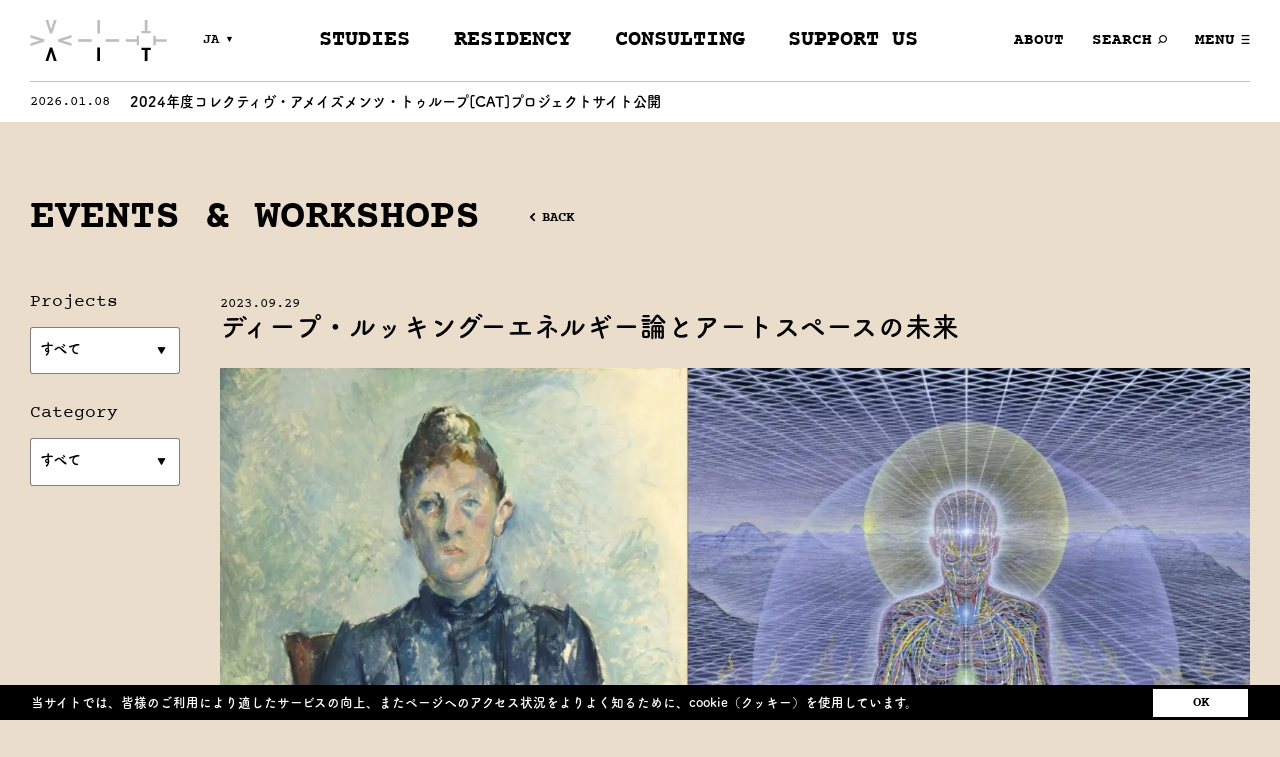

--- FILE ---
content_type: text/html; charset=UTF-8
request_url: https://www.a-i-t.net/events/13967/
body_size: 15343
content:
<!DOCTYPE html>
<html lang="ja" class="events-template-default single single-events postid-13967 wp-embed-responsive" data-lang="">

<head>
    <!-- Global site tag (gtag.js) - Google Analytics -->
  <script data-rocketlazyloadscript='https://www.googletagmanager.com/gtag/js?id=UA-9721602-1' async ></script>
  <script data-rocketlazyloadscript='[data-uri]' ></script>

  <!-- Google tag (gtag.js) -->
  <script data-rocketlazyloadscript='https://www.googletagmanager.com/gtag/js?id=G-8BZ4LBDZ3W' async ></script>
  <script data-rocketlazyloadscript='[data-uri]' ></script>


  <meta charset="UTF-8">
  <meta name="viewport" content="width=device-width, initial-scale=1">

  

  <!-- favicon -->
<link rel="apple-touch-icon" sizes="180x180" href="/assets/favicon/apple-touch-icon.png">
<link rel="icon" type="image/png" sizes="32x32" href="/assets/favicon/favicon-32x32.png">
<link rel="icon" type="image/png" sizes="16x16" href="/assets/favicon/favicon-16x16.png">
<link rel="manifest" href="/assets/favicon/manifest.json">
<link rel="mask-icon" href="/assets/favicon/safari-pinned-tab.svg" color="#ffffff">
<meta name="apple-mobile-web-app-title" content="AIT">
<meta name="application-name" content="AIT">
<meta name="msapplication-TileColor" content="#ffffff">
<meta name="theme-color" content="#ffffff">
<!-- // favicon -->

    <link rel="alternate" href="https://www.a-i-t.net/events/13967/" hreflang="ja" />
      <link rel="alternate" href="https://www.a-i-t.net/en/" hreflang="en" />
  
    <link rel="stylesheet" href="https://unpkg.com/swiper/swiper-bundle.min.css">

  <style>
    :root {
      --theme-background-color: #eaddcc;
      --theme-key-color: #464b86;
      --theme-sub-color: #abc423;
    }
  </style>

      <link rel="stylesheet" href="/assets/css/app.css?v=1769140674">
  
  <meta name='robots' content='max-image-preview:large' />

	<!-- This site is optimized with the Yoast SEO plugin v14.9 - https://yoast.com/wordpress/plugins/seo/ -->
	<title>ディープ・ルッキングーエネルギー論とアートスペースの未来 - Arts Initiative Tokyo</title>
	<meta name="robots" content="index, follow, max-snippet:-1, max-image-preview:large, max-video-preview:-1" />
	<link rel="canonical" href="https://www.a-i-t.net/events/13967/" />
	<meta property="og:locale" content="ja_JP" />
	<meta property="og:type" content="article" />
	<meta property="og:title" content="ディープ・ルッキングーエネルギー論とアートスペースの未来 - Arts Initiative Tokyo" />
	<meta property="og:description" content="ロジャー・マクドナルドによるアート講座 時間：19:00-21:00 場所：代官山AITルーム 定員：15 名" />
	<meta property="og:url" content="https://www.a-i-t.net/events/13967/" />
	<meta property="og:site_name" content="Arts Initiative Tokyo" />
	<meta property="article:publisher" content="https://www.facebook.com/AIT.NPO" />
	<meta property="article:modified_time" content="2023-11-09T08:33:03+00:00" />
	<meta property="og:image" content="https://www.a-i-t.net/admin/wp-content/uploads/2023/09/deeper_roger2000.jpg" />
	<meta property="og:image:width" content="1920" />
	<meta property="og:image:height" content="1095" />
	<meta name="twitter:card" content="summary_large_image" />
	<meta name="twitter:creator" content="@AIT_NPO" />
	<meta name="twitter:site" content="@AIT_NPO" />
	<script type="application/ld+json" class="yoast-schema-graph">{"@context":"https://schema.org","@graph":[{"@type":"WebSite","@id":"https://www.a-i-t.net/#website","url":"https://www.a-i-t.net/","name":"Arts Initiative Tokyo","description":"","potentialAction":[{"@type":"SearchAction","target":"https://www.a-i-t.net/?s={search_term_string}","query-input":"required name=search_term_string"}],"inLanguage":"ja"},{"@type":"ImageObject","@id":"https://www.a-i-t.net/events/13967/#primaryimage","inLanguage":"ja","url":"https://www.a-i-t.net/admin/wp-content/uploads/2023/09/deeper_roger2000.jpg","width":1920,"height":1095},{"@type":"WebPage","@id":"https://www.a-i-t.net/events/13967/#webpage","url":"https://www.a-i-t.net/events/13967/","name":"\u30c7\u30a3\u30fc\u30d7\u30fb\u30eb\u30c3\u30ad\u30f3\u30b0\u30fc\u30a8\u30cd\u30eb\u30ae\u30fc\u8ad6\u3068\u30a2\u30fc\u30c8\u30b9\u30da\u30fc\u30b9\u306e\u672a\u6765 - Arts Initiative Tokyo","isPartOf":{"@id":"https://www.a-i-t.net/#website"},"primaryImageOfPage":{"@id":"https://www.a-i-t.net/events/13967/#primaryimage"},"datePublished":"2023-09-29T07:28:43+00:00","dateModified":"2023-11-09T08:33:03+00:00","inLanguage":"ja","potentialAction":[{"@type":"ReadAction","target":["https://www.a-i-t.net/events/13967/"]}]},{"@type":"Person","@id":"https://www.a-i-t.net/#/schema/person/cf5c4aeb842bc36461b0475a5ba80cd5","name":"\u5927\u9688\u7406\u6075\uff08AIT\uff09","image":{"@type":"ImageObject","@id":"https://www.a-i-t.net/#personlogo","inLanguage":"ja","url":"https://secure.gravatar.com/avatar/e753b7bd717bf051dd5895f12610872f?s=96&d=mm&r=g","caption":"\u5927\u9688\u7406\u6075\uff08AIT\uff09"}}]}</script>
	<!-- / Yoast SEO plugin. -->


<link rel='dns-prefetch' href='//www.google.com' />

<style type="text/css">
img.wp-smiley,
img.emoji {
	display: inline !important;
	border: none !important;
	box-shadow: none !important;
	height: 1em !important;
	width: 1em !important;
	margin: 0 0.07em !important;
	vertical-align: -0.1em !important;
	background: none !important;
	padding: 0 !important;
}
</style>
	<link rel='stylesheet' id='wp-block-library-css'  href='https://www.a-i-t.net/admin/wp-includes/css/dist/block-library/style.min.css?ver=6.0.2' type='text/css' media='all' />
<style id='global-styles-inline-css' type='text/css'>
body{--wp--preset--color--black: #000000;--wp--preset--color--cyan-bluish-gray: #abb8c3;--wp--preset--color--white: #FFFFFF;--wp--preset--color--pale-pink: #f78da7;--wp--preset--color--vivid-red: #cf2e2e;--wp--preset--color--luminous-vivid-orange: #ff6900;--wp--preset--color--luminous-vivid-amber: #fcb900;--wp--preset--color--light-green-cyan: #7bdcb5;--wp--preset--color--vivid-green-cyan: #00d084;--wp--preset--color--pale-cyan-blue: #8ed1fc;--wp--preset--color--vivid-cyan-blue: #0693e3;--wp--preset--color--vivid-purple: #9b51e0;--wp--preset--color--gray: #BDBEBF;--wp--preset--gradient--vivid-cyan-blue-to-vivid-purple: linear-gradient(135deg,rgba(6,147,227,1) 0%,rgb(155,81,224) 100%);--wp--preset--gradient--light-green-cyan-to-vivid-green-cyan: linear-gradient(135deg,rgb(122,220,180) 0%,rgb(0,208,130) 100%);--wp--preset--gradient--luminous-vivid-amber-to-luminous-vivid-orange: linear-gradient(135deg,rgba(252,185,0,1) 0%,rgba(255,105,0,1) 100%);--wp--preset--gradient--luminous-vivid-orange-to-vivid-red: linear-gradient(135deg,rgba(255,105,0,1) 0%,rgb(207,46,46) 100%);--wp--preset--gradient--very-light-gray-to-cyan-bluish-gray: linear-gradient(135deg,rgb(238,238,238) 0%,rgb(169,184,195) 100%);--wp--preset--gradient--cool-to-warm-spectrum: linear-gradient(135deg,rgb(74,234,220) 0%,rgb(151,120,209) 20%,rgb(207,42,186) 40%,rgb(238,44,130) 60%,rgb(251,105,98) 80%,rgb(254,248,76) 100%);--wp--preset--gradient--blush-light-purple: linear-gradient(135deg,rgb(255,206,236) 0%,rgb(152,150,240) 100%);--wp--preset--gradient--blush-bordeaux: linear-gradient(135deg,rgb(254,205,165) 0%,rgb(254,45,45) 50%,rgb(107,0,62) 100%);--wp--preset--gradient--luminous-dusk: linear-gradient(135deg,rgb(255,203,112) 0%,rgb(199,81,192) 50%,rgb(65,88,208) 100%);--wp--preset--gradient--pale-ocean: linear-gradient(135deg,rgb(255,245,203) 0%,rgb(182,227,212) 50%,rgb(51,167,181) 100%);--wp--preset--gradient--electric-grass: linear-gradient(135deg,rgb(202,248,128) 0%,rgb(113,206,126) 100%);--wp--preset--gradient--midnight: linear-gradient(135deg,rgb(2,3,129) 0%,rgb(40,116,252) 100%);--wp--preset--duotone--dark-grayscale: url('#wp-duotone-dark-grayscale');--wp--preset--duotone--grayscale: url('#wp-duotone-grayscale');--wp--preset--duotone--purple-yellow: url('#wp-duotone-purple-yellow');--wp--preset--duotone--blue-red: url('#wp-duotone-blue-red');--wp--preset--duotone--midnight: url('#wp-duotone-midnight');--wp--preset--duotone--magenta-yellow: url('#wp-duotone-magenta-yellow');--wp--preset--duotone--purple-green: url('#wp-duotone-purple-green');--wp--preset--duotone--blue-orange: url('#wp-duotone-blue-orange');--wp--preset--font-size--small: 14px;--wp--preset--font-size--medium: 22px;--wp--preset--font-size--large: 26px;--wp--preset--font-size--x-large: 42px;--wp--preset--font-size--regular: 18px;--wp--preset--font-size--extra-large: 42px;}.has-black-color{color: var(--wp--preset--color--black) !important;}.has-cyan-bluish-gray-color{color: var(--wp--preset--color--cyan-bluish-gray) !important;}.has-white-color{color: var(--wp--preset--color--white) !important;}.has-pale-pink-color{color: var(--wp--preset--color--pale-pink) !important;}.has-vivid-red-color{color: var(--wp--preset--color--vivid-red) !important;}.has-luminous-vivid-orange-color{color: var(--wp--preset--color--luminous-vivid-orange) !important;}.has-luminous-vivid-amber-color{color: var(--wp--preset--color--luminous-vivid-amber) !important;}.has-light-green-cyan-color{color: var(--wp--preset--color--light-green-cyan) !important;}.has-vivid-green-cyan-color{color: var(--wp--preset--color--vivid-green-cyan) !important;}.has-pale-cyan-blue-color{color: var(--wp--preset--color--pale-cyan-blue) !important;}.has-vivid-cyan-blue-color{color: var(--wp--preset--color--vivid-cyan-blue) !important;}.has-vivid-purple-color{color: var(--wp--preset--color--vivid-purple) !important;}.has-black-background-color{background-color: var(--wp--preset--color--black) !important;}.has-cyan-bluish-gray-background-color{background-color: var(--wp--preset--color--cyan-bluish-gray) !important;}.has-white-background-color{background-color: var(--wp--preset--color--white) !important;}.has-pale-pink-background-color{background-color: var(--wp--preset--color--pale-pink) !important;}.has-vivid-red-background-color{background-color: var(--wp--preset--color--vivid-red) !important;}.has-luminous-vivid-orange-background-color{background-color: var(--wp--preset--color--luminous-vivid-orange) !important;}.has-luminous-vivid-amber-background-color{background-color: var(--wp--preset--color--luminous-vivid-amber) !important;}.has-light-green-cyan-background-color{background-color: var(--wp--preset--color--light-green-cyan) !important;}.has-vivid-green-cyan-background-color{background-color: var(--wp--preset--color--vivid-green-cyan) !important;}.has-pale-cyan-blue-background-color{background-color: var(--wp--preset--color--pale-cyan-blue) !important;}.has-vivid-cyan-blue-background-color{background-color: var(--wp--preset--color--vivid-cyan-blue) !important;}.has-vivid-purple-background-color{background-color: var(--wp--preset--color--vivid-purple) !important;}.has-black-border-color{border-color: var(--wp--preset--color--black) !important;}.has-cyan-bluish-gray-border-color{border-color: var(--wp--preset--color--cyan-bluish-gray) !important;}.has-white-border-color{border-color: var(--wp--preset--color--white) !important;}.has-pale-pink-border-color{border-color: var(--wp--preset--color--pale-pink) !important;}.has-vivid-red-border-color{border-color: var(--wp--preset--color--vivid-red) !important;}.has-luminous-vivid-orange-border-color{border-color: var(--wp--preset--color--luminous-vivid-orange) !important;}.has-luminous-vivid-amber-border-color{border-color: var(--wp--preset--color--luminous-vivid-amber) !important;}.has-light-green-cyan-border-color{border-color: var(--wp--preset--color--light-green-cyan) !important;}.has-vivid-green-cyan-border-color{border-color: var(--wp--preset--color--vivid-green-cyan) !important;}.has-pale-cyan-blue-border-color{border-color: var(--wp--preset--color--pale-cyan-blue) !important;}.has-vivid-cyan-blue-border-color{border-color: var(--wp--preset--color--vivid-cyan-blue) !important;}.has-vivid-purple-border-color{border-color: var(--wp--preset--color--vivid-purple) !important;}.has-vivid-cyan-blue-to-vivid-purple-gradient-background{background: var(--wp--preset--gradient--vivid-cyan-blue-to-vivid-purple) !important;}.has-light-green-cyan-to-vivid-green-cyan-gradient-background{background: var(--wp--preset--gradient--light-green-cyan-to-vivid-green-cyan) !important;}.has-luminous-vivid-amber-to-luminous-vivid-orange-gradient-background{background: var(--wp--preset--gradient--luminous-vivid-amber-to-luminous-vivid-orange) !important;}.has-luminous-vivid-orange-to-vivid-red-gradient-background{background: var(--wp--preset--gradient--luminous-vivid-orange-to-vivid-red) !important;}.has-very-light-gray-to-cyan-bluish-gray-gradient-background{background: var(--wp--preset--gradient--very-light-gray-to-cyan-bluish-gray) !important;}.has-cool-to-warm-spectrum-gradient-background{background: var(--wp--preset--gradient--cool-to-warm-spectrum) !important;}.has-blush-light-purple-gradient-background{background: var(--wp--preset--gradient--blush-light-purple) !important;}.has-blush-bordeaux-gradient-background{background: var(--wp--preset--gradient--blush-bordeaux) !important;}.has-luminous-dusk-gradient-background{background: var(--wp--preset--gradient--luminous-dusk) !important;}.has-pale-ocean-gradient-background{background: var(--wp--preset--gradient--pale-ocean) !important;}.has-electric-grass-gradient-background{background: var(--wp--preset--gradient--electric-grass) !important;}.has-midnight-gradient-background{background: var(--wp--preset--gradient--midnight) !important;}.has-small-font-size{font-size: var(--wp--preset--font-size--small) !important;}.has-medium-font-size{font-size: var(--wp--preset--font-size--medium) !important;}.has-large-font-size{font-size: var(--wp--preset--font-size--large) !important;}.has-x-large-font-size{font-size: var(--wp--preset--font-size--x-large) !important;}
</style>
<link rel='stylesheet' id='contact-form-7-css'  href='https://www.a-i-t.net/admin/wp-content/plugins/contact-form-7/includes/css/styles.css?ver=5.2.2' type='text/css' media='all' />
<script type='text/javascript' id='eio-lazy-load-js-extra'>
/* <![CDATA[ */
var eio_lazy_vars = {"exactdn_domain":"","skip_autoscale":"0","threshold":"0"};
/* ]]> */
</script>
<script type='text/javascript' src='https://www.a-i-t.net/admin/wp-content/plugins/ewww-image-optimizer/includes/lazysizes.min.js?ver=615' id='eio-lazy-load-js'></script>
<script type='text/javascript' src='https://www.a-i-t.net/admin/wp-includes/js/jquery/jquery.min.js?ver=3.6.0' id='jquery-core-js'></script>
<script type='text/javascript' src='https://www.a-i-t.net/admin/wp-includes/js/jquery/jquery-migrate.min.js?ver=3.3.2' id='jquery-migrate-js'></script>
<link rel="https://api.w.org/" href="https://www.a-i-t.net/wp-json/" /><link rel="alternate" type="application/json" href="https://www.a-i-t.net/wp-json/wp/v2/events/13967" /><link rel="EditURI" type="application/rsd+xml" title="RSD" href="https://www.a-i-t.net/admin/xmlrpc.php?rsd" />
<link rel="wlwmanifest" type="application/wlwmanifest+xml" href="https://www.a-i-t.net/admin/wp-includes/wlwmanifest.xml" /> 
<meta name="generator" content="WordPress 6.0.2" />
<link rel='shortlink' href='https://www.a-i-t.net/?p=13967' />
<link rel="alternate" type="application/json+oembed" href="https://www.a-i-t.net/wp-json/oembed/1.0/embed?url=https%3A%2F%2Fwww.a-i-t.net%2Fevents%2F13967%2F" />
<link rel="alternate" type="text/xml+oembed" href="https://www.a-i-t.net/wp-json/oembed/1.0/embed?url=https%3A%2F%2Fwww.a-i-t.net%2Fevents%2F13967%2F&#038;format=xml" />
<meta name="generator" content="WPML ver:4.4.10 stt:1,28;" />
<noscript><style>.lazyload[data-src]{display:none !important;}</style></noscript><style>.lazyload{background-image:none !important;}.lazyload:before{background-image:none !important;}</style>
</head>

<body class="is-transitionDisabled">
  <header class="l-header">
    <div class="l-header__logo">
      <a href="https://www.a-i-t.net" title="Arts Initiative Tokyo">
        <svg class="icon-logo" viewBox="0 0 106 32">
          <g class="is-adjustable">
            <path d="M52.089 31.995v-10.606h2.070v10.606z"></path>
            <path d="M91.268 23.423v8.577h-2.072v-8.577h-2.588v-1.847h7.252v1.847z"></path>
            <path d="M20.362 32.002l-3.498-10.606h-1.736l-3.498 10.606h2.16l2.202-7.113 2.202 7.113z"></path>
          </g>
          <g>
            <path d="M31.998 11.637l-10.606 3.498v1.736l10.606 3.498v-2.166l-7.113-2.202 7.113-2.203z"></path>
            <path d="M0 20.362l10.606-3.498v-1.733l-10.606-3.498v2.16l7.113 2.202-7.113 2.203z"></path>
            <path d="M11.636 0l3.498 10.606h1.736l3.498-10.606h-2.16l-2.202 7.113-2.203-7.113z"></path>
            <path d="M52.089 0.004h2.070v10.606h-2.070v-10.606z"></path>
            <path d="M69.109 17.034h-10.606v-2.068h10.606z"></path>
            <path d="M37.118 14.965h10.606v2.069h-10.606v-2.069z"></path>
            <path d="M86.608 8.581v1.847h7.252v-1.847h-2.589v-8.577h-2.074v8.577z"></path>
            <path d="M97.653 14.966h8.577v2.071h-8.577v2.587h-1.847v-7.249h1.847z"></path>
            <path d="M82.812 19.624h1.847v-7.249h-1.847v2.59h-8.577v2.071h8.577z"></path>
          </g>
        </svg>
      </a>
    </div>
    <div class="l-header__language">
      <div class="c-languageSelector">
  <label for="nav_language_header">Language</label>
  <div class="c-selectForm js-selectForm">
    <select name="nav_language_header" id="nav_language_header" class="js-hrefOnSelect">
              <option value="/events/13967/" selected>ja</option>
              <option value="/en/" >en</option>
          </select>
    <p aria-hidden="true"></p>
  </div>
</div>
    </div>
    <ul class="l-header__mainLinks">
                        <li>
            <a href="/projects/studies/">STUDIES</a>
          </li>
                  <li>
            <a href="/projects/residency/">RESIDENCY</a>
          </li>
                  <li>
            <a href="/projects/consulting/">CONSULTING</a>
          </li>
                  <li>
            <a href="/projects/supportus/">SUPPORT US</a>
          </li>
                  </ul>
    <ul class="l-header__subLinks">
              <li class="is-about">
          <a href="/about/">ABOUT</a>
        </li>
            <li>
        <button class="js-searchForm-button" data-search-form-id="header_search_form">SEARCH<svg class="icon icon-search" aria-hidden="true"><use xlink:href="#icon-search"></use></svg></button>
      </li>
      <li>
        <button class="js-navButton-open">MENU<svg class="icon icon-menu" aria-hidden="true"><use xlink:href="#icon-menu"></use></svg></button>
      </li>
    </ul>
  </header>

  <div id="header_search_form" class="l-searchForm">
    <form class="c-searchForm" action="/search/" aria-label="サイト内検索">
  <input type="search" name="q" class="c-searchForm__input" placeholder="イベント名などを入力してください">
  <button class="c-searchForm__button">検索</button>
</form>
  </div>

      <div class="l-pinnedNews">
  <div class="c-pinnedNews">
    <div class="swiper-container is-pinnednews">
      <div class="swiper-wrapper">
                  <div class="swiper-slide">
            <a href="/news/26405/">
              <p class="c-pinnedNews__date"><time datetime="2026-01-08 14:53:45">2026.01.08</time></p>
              <p class="c-pinnedNews__title">2024年度コレクティヴ・アメイズメンツ・トゥループ[CAT]プロジェクトサイト公開</p>
            </a>
          </div>
                  <div class="swiper-slide">
            <a href="/news/26157/">
              <p class="c-pinnedNews__date"><time datetime="2025-12-19 11:25:39">2025.12.19</time></p>
              <p class="c-pinnedNews__title">冬季休業のお知らせ</p>
            </a>
          </div>
                  <div class="swiper-slide">
            <a href="/news/26279/">
              <p class="c-pinnedNews__date"><time datetime="2025-12-17 15:36:03">2025.12.17</time></p>
              <p class="c-pinnedNews__title">MONONCLE 特集記事掲載（「ART IN THE OFFICE」2025）【WEB】</p>
            </a>
          </div>
                  <div class="swiper-slide">
            <a href="/news/23839/">
              <p class="c-pinnedNews__date"><time datetime="2025-07-14 14:22:00">2025.07.14</time></p>
              <p class="c-pinnedNews__title">気候危機とアートの対話をつむぐ年刊誌『ARON'S JOURNEY（アーロンズ・ジャーニー）』創刊</p>
            </a>
          </div>
                  <div class="swiper-slide">
            <a href="/news/23319/">
              <p class="c-pinnedNews__date"><time datetime="2025-07-07 01:13:40">2025.07.07</time></p>
              <p class="c-pinnedNews__title">MONONCLE 特集記事掲載（堀内奈穂子）【WEB】</p>
            </a>
          </div>
              </div>
    </div>
  </div>
</div>
  
  
<div class="l-navigation js-navDrawer-target js-navButton-target" aria-hidden="true">
  <div class="l-navigation__drawer js-navDrawer-exclude">
    <div class="l-navigation__headroom">
      <div class="l-navigation__language">
        <div class="c-languageSelector">
  <label for="nav_language_nav">Language</label>
  <div class="c-selectForm js-selectForm">
    <select name="nav_language_nav" id="nav_language_nav" class="js-hrefOnSelect">
              <option value="/events/13967/" selected>ja</option>
              <option value="/en/" >en</option>
          </select>
    <p aria-hidden="true"></p>
  </div>
</div>
      </div>
      <ul class="l-navigation__subLinks">
                  <li class="is-about">
            <a href="/about/">ABOUT</a>
          </li>
                <li>
          <button class="js-navButton-close">CLOSE<svg class="icon icon-close_bold" aria-hidden="true"><use xlink:href="#icon-close_bold"></use></svg></button>
        </li>
      </ul>
    </div>
    <nav class="l-navigation__menu">
              <ul class="is-level1">
                      <li>
              <a href="/projects/studies/">STUDIES</a>
            </li>
                      <li>
              <a href="/projects/residency/">RESIDENCY</a>
            </li>
                      <li>
              <a href="/projects/consulting/">CONSULTING</a>
            </li>
                      <li>
              <a href="/projects/supportus/">SUPPORT US</a>
            </li>
                  </ul>
            <ul class="is-level2">
                  <li>
            <a href="/about/">ABOUT</a>
          </li>
                          <li>
            <a href="/friends/">FRIENDS</a>
          </li>
                          <li>
            <a href="/events/">EVENTS & WORKSHOPS</a>
          </li>
                          <li>
            <a href="/blog/">BLOG</a>
          </li>
                          <li>
            <a href="/news/">NEWS</a>
          </li>
              </ul>
      <ul class="is-level3">
                  <li>
            <a href="/contact/">CONTACT</a>
          </li>
                          <li>
            <a href="https://old.a-i-t.net/ja/" target="_blank" rel="noopener">PAST WEBSITE</a>
          </li>
                          <li>
            <a href="http://mad.a-i-t.net/" target="_blank" rel="noopener">PAST MAD WEBSITE</a>
          </li>
              </ul>
      <div class="l-navigation__externalLinks">
        <div>
          <div class="c-mailSubscription">
  <a href="https://totalartsstudies.mykajabi.com/newsmail" target="_blank" rel="noopener noreferrer">購読する<svg class="icon-mail"><use xlink:href="#icon-mail"></use></svg></a>
</div>
                      <div class="c-snsLinks">
  <label for="snslinks_nav">Follow Us :</label>
  <ul id="snslinks_nav">
          <li>
        <a href="https://www.facebook.com/AIT.NPO" target="_blank" rel="noopener" title="Facebook">
          <svg class="icon icon-facebook">
            <use xlink:href="#icon-facebook"></use>
          </svg>
        </a>
      </li>
          <li>
        <a href="https://twitter.com/AIT_NPO" target="_blank" rel="noopener" title="Twitter">
          <svg class="icon icon-twitter">
            <use xlink:href="#icon-twitter"></use>
          </svg>
        </a>
      </li>
          <li>
        <a href="https://vimeo.com/ait" target="_blank" rel="noopener" title="Vimeo">
          <svg class="icon icon-vimeo">
            <use xlink:href="#icon-vimeo"></use>
          </svg>
        </a>
      </li>
      </ul>
</div>
                  </div>
      </div>
    </nav>
  </div>
</div>


  <main class="l-main">

<div class="l-container">
  <h1 class="c-pageTitle">
    EVENTS & WORKSHOPS<a href="/events/" class="c-backLink"><svg class="icon-arrow" aria-hidden="true"><use xlink:href="#icon-arrow"></use></svg>BACK</a>
  </h1>
  <div class="l-postColumn">
    <aside>
              <ul class="c-categoryFilter">
      <li>
      <label for="tax_events">Projects</label>
      <div class="c-selectForm has-border is-background-white js-selectForm">
        <select name="tax_events" id="tax_events" class="js-hrefOnSelect">
          <option value="/events/" selected>すべて</option>
                      <option value="/events/projects/studies/" >TOTAL ARTS STUDIES</option>
                      <option value="/events/projects/residency/" >RESIDENCY</option>
                      <option value="/events/projects/consulting/" >CONSULTING</option>
                      <option value="/events/projects/others/" >OTHERS</option>
                      <option value="/events/projects/climateandart/" >気候危機とアート</option>
                  </select>
        <p aria-hidden="true"></p>
      </div>
    </li>
      <li>
      <label for="tax_events">Category</label>
      <div class="c-selectForm has-border is-background-white js-selectForm">
        <select name="tax_events" id="tax_events" class="js-hrefOnSelect">
          <option value="/events/" selected>すべて</option>
                      <option value="/events/category/lecture/" >レクチャー</option>
                      <option value="/events/category/workshop/" >ワークショップ</option>
                      <option value="/events/category/free/" >Free</option>
                      <option value="/events/category/talk/" >トーク</option>
                      <option value="/events/category/symposium/" >シンポジウム</option>
                      <option value="/events/category/tour/" >ツアー</option>
                      <option value="/events/category/award/" >アワード</option>
                      <option value="/events/category/online/" >オンライン</option>
                  </select>
        <p aria-hidden="true"></p>
      </div>
    </li>
  
  </ul>
          </aside>
    <article>
      <section class="l-postHeader">
        <div class="l-postHeader__meta">
          <p class="c-postMeta">
            <time datetime="2023-09-29 16:28:43">2023.09.29</time>
                      </p>
          <h2 class="c-pageTitle is-small">ディープ・ルッキングーエネルギー論とアートスペースの未来</h2>
        </div>
        <div class="l-postHeader__overview">
          <div>
            <div class="c-postMainimage" aria-hidden="true">
              <img src="https://www.a-i-t.net/admin/wp-content/ewww/lazy/placeholder-1600x913.png" alt="" data-src="https://www.a-i-t.net/admin/wp-content/uploads/2023/09/deeper_roger2000-1600x913.jpg" class="lazyload"><noscript><img src="https://www.a-i-t.net/admin/wp-content/uploads/2023/09/deeper_roger2000-1600x913.jpg" alt="" data-eio="l"></noscript>
            </div>
          </div>
                  </div>
      </section>

      <section class="c-editorArea">
        
<h2 class="has-medium-font-size"><strong>TOTAL ARTS STUDIES2023 秋冬プログラム<br>ロジャー・マクドナルドによるアート講座</strong></h2>



<p class="has-text-color" style="color:#de5034"><strong>オンデマンド・アート講座 TASプレミア<a href="https://tas-premier.a-i-t.net/" target="_blank" rel="noreferrer noopener">「崩壊の時代の芸術体験」コース</a>（全24レクチャー）付き</strong></p>



<div class="wp-container-1 wp-block-buttons">
<div class="wp-block-button"><a class="wp-block-button__link" href="https://tas-premier.a-i-t.net/offers/uzspa3jG" target="_blank" rel="noreferrer noopener">お申し込みはこちら（TASプレミアウェブサイト）</a></div>
</div>



<p>不安定な時代の中に生きる私たちの意識を切り拓くヒントとして、長年独自に取り組んできた研究をもとに、深い観察（ディープ・ルッキング）の歴史的背景やその実践について紹介したロジャー・マクドナルドによる著書『<a href="https://www.deeplooking.net/" target="_blank" rel="noreferrer noopener">DEEP LOOKING　想像力を蘇らせる深い観察のガイド</a>』＊。2022年の夏に出版されて以来、日本全国の書店や読者から大きな反響がありました。</p>



<p>本コースでは、出版から１年を経て、著作には収録されていないディープ・ルッキングの新たな洞察を加えたレクチャーと体験を、全3回にわたり皆さんと分かち合います。</p>



<p>コースは3つの章で構成され、各セッションは10分間の静かな瞑想から始まります。その後、芸術作品を深く鑑賞します。</p>



<p>まず、最初のセッションでは、「芸術と瞑想」について考えます。そこでは、ヨガ、マインドフルネス、祈り、座禅など、さまざまな瞑想の歴史を紹介しながら、近年の批評的な観点も取り上げます。次に、「芸術と調和、エネルギー論」に焦点を当て、芸術を、私たちに強力な影響を与える目に見える／見えない力、あるいは波動として捉え、その歴史をたどっていきます。</p>



<p>最後に、気候危機と社会規範の分断の時代における「芸術とアートスペースの未来」について考えます。そこでは、アートと倫理の新たな地平が生まれる可能性を探るべく、多くの歴史的な事例を紹介します。</p>



<p>本コースは、芸術鑑賞が好きな方、芸術が持つ可能性や芸術の新たな理解を発見したい方におすすめです。もちろん、深い考察（ディープ・ルッキング）を通して創造的無意識へのアクセスを深めたい方、その実践的な知識を得たい方にも役立つでしょう。</p>



<p>定員に達し次第、受付終了とさせていただきます。お申し込みはお早めに！</p>



<p class="has-small-font-size">＊本コースは、<a href="https://staging.a-i-t.net/events/13476/">ロジャーと行く長野 DEEP LOOKINGフィールドトリップvol.2</a> とあわせてご参加いただくことで、より多くの学びが得られます。</p>



<div class="wp-block-media-text alignwide is-stacked-on-mobile" style="grid-template-columns:39% auto"><figure class="wp-block-media-text__media"><img width="1600" height="1200" src="https://www.a-i-t.net/admin/wp-content/ewww/lazy/placeholder-1600x1200.png" alt="" class="wp-image-13991 size-full lazyload"   data-src="https://staging.a-i-t.net/admin/wp-content/uploads/2023/09/Fenberger-House-AIT-Deep-Looking-workshop-2023-1600x1200.jpeg" data-srcset="https://www.a-i-t.net/admin/wp-content/uploads/2023/09/Fenberger-House-AIT-Deep-Looking-workshop-2023-1600x1200.jpeg 1600w, https://www.a-i-t.net/admin/wp-content/uploads/2023/09/Fenberger-House-AIT-Deep-Looking-workshop-2023-515x386.jpeg 515w, https://www.a-i-t.net/admin/wp-content/uploads/2023/09/Fenberger-House-AIT-Deep-Looking-workshop-2023-768x576.jpeg 768w, https://www.a-i-t.net/admin/wp-content/uploads/2023/09/Fenberger-House-AIT-Deep-Looking-workshop-2023-1536x1152.jpeg 1536w, https://www.a-i-t.net/admin/wp-content/uploads/2023/09/Fenberger-House-AIT-Deep-Looking-workshop-2023.jpeg 1920w" data-sizes="auto" /><noscript><img width="1600" height="1200" src="https://staging.a-i-t.net/admin/wp-content/uploads/2023/09/Fenberger-House-AIT-Deep-Looking-workshop-2023-1600x1200.jpeg" alt="" class="wp-image-13991 size-full" srcset="https://www.a-i-t.net/admin/wp-content/uploads/2023/09/Fenberger-House-AIT-Deep-Looking-workshop-2023-1600x1200.jpeg 1600w, https://www.a-i-t.net/admin/wp-content/uploads/2023/09/Fenberger-House-AIT-Deep-Looking-workshop-2023-515x386.jpeg 515w, https://www.a-i-t.net/admin/wp-content/uploads/2023/09/Fenberger-House-AIT-Deep-Looking-workshop-2023-768x576.jpeg 768w, https://www.a-i-t.net/admin/wp-content/uploads/2023/09/Fenberger-House-AIT-Deep-Looking-workshop-2023-1536x1152.jpeg 1536w, https://www.a-i-t.net/admin/wp-content/uploads/2023/09/Fenberger-House-AIT-Deep-Looking-workshop-2023.jpeg 1920w" sizes="(max-width: 1600px) 100vw, 1600px" data-eio="l" /></noscript></figure><div class="wp-block-media-text__content">
<p class="has-medium-font-size"><strong>1.「芸術と瞑想」 Art and Meditation 120分</strong></p>



<p><strong>10月24日（火）19:00-21:00</strong><br>芸術と瞑想の深遠な体験にはどのような繋がりがあるのでしょうか。瞑想がどのように芸術の認識や想定を変えるのか、その方法について考え、議論しながら、そうした認識に対する批評的な視点も紹介します。</p>



<div style="height:10px" aria-hidden="true" class="wp-block-spacer"></div>



<p><strong>セッションで取り上げるキーワード</strong></p>



<ul><li>アートと瞑想の関係</li><li>ヨーロッパ芸術の精神化</li><li>芸術はどのような知識を生み出すのか</li><li>資本主義リアリズムと意識</li><li>非自己のテクノロジー</li></ul>
</div></div>



<div class="wp-block-media-text alignwide is-stacked-on-mobile" style="grid-template-columns:39% auto"><figure class="wp-block-media-text__media"><img width="1600" height="1200" src="https://www.a-i-t.net/admin/wp-content/ewww/lazy/placeholder-1600x1200.png" alt="" class="wp-image-13993 size-full lazyload"   data-src="https://staging.a-i-t.net/admin/wp-content/uploads/2023/09/The-Loft-David-Mancuso-1-1600x1200.jpeg" data-srcset="https://www.a-i-t.net/admin/wp-content/uploads/2023/09/The-Loft-David-Mancuso-1-1600x1200.jpeg 1600w, https://www.a-i-t.net/admin/wp-content/uploads/2023/09/The-Loft-David-Mancuso-1-515x386.jpeg 515w, https://www.a-i-t.net/admin/wp-content/uploads/2023/09/The-Loft-David-Mancuso-1-768x576.jpeg 768w, https://www.a-i-t.net/admin/wp-content/uploads/2023/09/The-Loft-David-Mancuso-1-1536x1152.jpeg 1536w, https://www.a-i-t.net/admin/wp-content/uploads/2023/09/The-Loft-David-Mancuso-1.jpeg 1920w" data-sizes="auto" /><noscript><img width="1600" height="1200" src="https://staging.a-i-t.net/admin/wp-content/uploads/2023/09/The-Loft-David-Mancuso-1-1600x1200.jpeg" alt="" class="wp-image-13993 size-full" srcset="https://www.a-i-t.net/admin/wp-content/uploads/2023/09/The-Loft-David-Mancuso-1-1600x1200.jpeg 1600w, https://www.a-i-t.net/admin/wp-content/uploads/2023/09/The-Loft-David-Mancuso-1-515x386.jpeg 515w, https://www.a-i-t.net/admin/wp-content/uploads/2023/09/The-Loft-David-Mancuso-1-768x576.jpeg 768w, https://www.a-i-t.net/admin/wp-content/uploads/2023/09/The-Loft-David-Mancuso-1-1536x1152.jpeg 1536w, https://www.a-i-t.net/admin/wp-content/uploads/2023/09/The-Loft-David-Mancuso-1.jpeg 1920w" sizes="(max-width: 1600px) 100vw, 1600px" data-eio="l" /></noscript></figure><div class="wp-block-media-text__content">
<p class="has-medium-font-size"><strong>２.「芸術と調和、エネルギー論」 Art and Energetics 120分</strong></p>



<p><strong>10月31日（火）19:00-21:00</strong><br>エネルギー、波動、調和の観点から芸術を考えることは、長く豊かな歴史を持っています。このセッションでは、エネルギーと芸術について興味深い理論を展開した20世紀の主要な思想家たちを紹介します。</p>



<div style="height:10px" aria-hidden="true" class="wp-block-spacer"></div>



<p><strong>セッションで取り上げるキーワード</strong></p>



<ul><li>アートとエネルギー論</li><li>ドイツの美術史家アビ・ヴァールブルクの信号とエネルギーとしての芸術理論</li><li>絵画の顔料と波動</li><li>音響心理学と音の波動の例</li><li>ドゥルーズ＆ガタリ（哲学者ジル・ドゥルーズと精神科医フェリックス・ガタリ）のエネルギッシュな美学</li></ul>
</div></div>



<div class="wp-block-media-text alignwide is-stacked-on-mobile" style="grid-template-columns:40% auto"><figure class="wp-block-media-text__media"><img width="1500" height="978" src="https://www.a-i-t.net/admin/wp-content/ewww/lazy/placeholder-1500x978.png" alt="" class="wp-image-13996 size-full lazyload"   data-src="https://staging.a-i-t.net/admin/wp-content/uploads/2023/09/Tatsue-Mingei-Kan.jpeg" data-srcset="https://www.a-i-t.net/admin/wp-content/uploads/2023/09/Tatsue-Mingei-Kan.jpeg 1500w, https://www.a-i-t.net/admin/wp-content/uploads/2023/09/Tatsue-Mingei-Kan-515x336.jpeg 515w, https://www.a-i-t.net/admin/wp-content/uploads/2023/09/Tatsue-Mingei-Kan-768x501.jpeg 768w" data-sizes="auto" /><noscript><img width="1500" height="978" src="https://staging.a-i-t.net/admin/wp-content/uploads/2023/09/Tatsue-Mingei-Kan.jpeg" alt="" class="wp-image-13996 size-full" srcset="https://www.a-i-t.net/admin/wp-content/uploads/2023/09/Tatsue-Mingei-Kan.jpeg 1500w, https://www.a-i-t.net/admin/wp-content/uploads/2023/09/Tatsue-Mingei-Kan-515x336.jpeg 515w, https://www.a-i-t.net/admin/wp-content/uploads/2023/09/Tatsue-Mingei-Kan-768x501.jpeg 768w" sizes="(max-width: 1500px) 100vw, 1500px" data-eio="l" /></noscript></figure><div class="wp-block-media-text__content">
<p class="has-medium-font-size"><strong>３.「芸術とアートスペースの未来」 Art and Future Spaces 120分</strong></p>



<p><strong>11月7日（火）19:00-21:00</strong><br>気候危機、経済システム、メンタルヘルスの課題など、大きな変化の時代を生きる私たちにとって、必要なアートスペースはどのような姿なのでしょうか。2000年代初頭の新しい美術館をめぐる議論「新制度主義　New institutionalism」を振り返りながら、戦後日本のオルタナティヴなアートスペースの事例を紹介します。</p>



<div style="height:10px" aria-hidden="true" class="wp-block-spacer"></div>



<p><strong>セッションで取り上げるキーワード</strong></p>



<ul><li>アートとこれからのスペース</li><li>「美術館」ではないアートスペースへ</li><li>日本の公民館と市民回復センター</li><li>「新制度主義」の議論はどうなったのか</li><li>危機における集団の喜び</li></ul>
</div></div>



<hr class="wp-block-separator has-alpha-channel-opacity is-style-default"/>



<p class="has-regular-font-size"><strong>概 要</strong></p>



<p>コースタイトル：ディープ・ルッキングーエネルギー論とアートスペースの未来<br>インストラクター：ロジャー・マクドナルド（TOTAL ARTS STUDIES プログラム･ディレクター / フェンバーガーハウス館長）<br>日程：2023年10月24日（火）、10月31日（火）、11月7日（火）全３回<br>時間：19:00-21:00<br>場所：<a href="https://staging.a-i-t.net/contact/">代官山AITルーム</a>（東京都渋谷区猿楽町30-8 ツインビル代官山 B-403）<br>定員：15 名<br>料金：¥28,500（税込）<br>＊ 料金には、レクチャー代金のほか、オンデマンド・アート講座<a href="https://staging.a-i-t.net/projects/studies/premiercourses/" target="_blank" rel="noreferrer noopener">TASプレミア「崩壊の時代の芸術体験」コース</a>（全24レクチャー / ¥13,200相当）、各セッションにつき1ドリンクが含まれています。<br>＊ご欠席される場合は、後日オンラインにて録画したセッションをご視聴いただけます。</p>



<p></p>



<div class="wp-container-2 wp-block-buttons">
<div class="wp-block-button"><a class="wp-block-button__link" href="https://tas-premier.a-i-t.net/offers/uzspa3jG" target="_blank" rel="noreferrer noopener">お申し込み（TASプレミアウェブサイト）</a></div>
</div>


<div class="wp-block-image">
<figure class="alignleft size-full is-resized"><img src="https://www.a-i-t.net/admin/wp-content/ewww/lazy/placeholder-222x264.png" alt="" class="wp-image-10969 lazyload" width="222" height="264" data-src="https://staging.a-i-t.net/admin/wp-content/uploads/2023/02/RogerMcDonald_AIT_web_222px.jpg" /><noscript><img src="https://staging.a-i-t.net/admin/wp-content/uploads/2023/02/RogerMcDonald_AIT_web_222px.jpg" alt="" class="wp-image-10969" width="222" height="264" data-eio="l" /></noscript></figure></div>


<p class="has-regular-font-size"><strong>インストラクター</strong></p>



<p><strong><a href="https://staging.a-i-t.net/team/roger-mcdonald/">ロジャー・マクドナルド</a></strong><br>東京生まれ。AITでは、設立メンバーの一人として、現代アートの学校MAD（Making Art Different）やTAS（TOTAL ARTS STUDIES）のプログラムディレクションなどを担当。2022年に『<a href="https://www.deeplooking.net/" target="_blank" rel="noreferrer noopener">DEEP LOOKING（ディープ・ルッキング）想像力を蘇らせる深い観察のガイド</a>』を出版し、吉本ばなな氏、坂口恭平氏をはじめとする多くの表現者、読者、書店から大きな反響を得る。雑誌POPEYEによる<a href="https://popeyemagazine.jp/tag/radical-localism/" target="_blank" rel="noreferrer noopener">POPEYE Webでは2021年より「ラディカル・ローカリズム</a>」を連載。美術手帖が運営するアートポータルサイトでは、気候危機とアートについての連載記事シリーズ「<a href="https://bijutsutecho.com/magazine/series/s46" target="_blank" rel="noreferrer noopener">Art and Climate NOW</a>」を掲載中。</p>



<div class="wp-block-media-text alignwide has-media-on-the-right is-stacked-on-mobile" style="grid-template-columns:auto 41%"><figure class="wp-block-media-text__media"><img width="1500" height="1000" src="https://www.a-i-t.net/admin/wp-content/ewww/lazy/placeholder-1500x1000.png" alt="" class="wp-image-11332 size-full lazyload"   data-src="https://staging.a-i-t.net/admin/wp-content/uploads/2023/04/S_066.jpg" data-srcset="https://www.a-i-t.net/admin/wp-content/uploads/2023/04/S_066.jpg 1500w, https://www.a-i-t.net/admin/wp-content/uploads/2023/04/S_066-515x343.jpg 515w, https://www.a-i-t.net/admin/wp-content/uploads/2023/04/S_066-768x512.jpg 768w" data-sizes="auto" /><noscript><img width="1500" height="1000" src="https://staging.a-i-t.net/admin/wp-content/uploads/2023/04/S_066.jpg" alt="" class="wp-image-11332 size-full" srcset="https://www.a-i-t.net/admin/wp-content/uploads/2023/04/S_066.jpg 1500w, https://www.a-i-t.net/admin/wp-content/uploads/2023/04/S_066-515x343.jpg 515w, https://www.a-i-t.net/admin/wp-content/uploads/2023/04/S_066-768x512.jpg 768w" sizes="(max-width: 1500px) 100vw, 1500px" data-eio="l" /></noscript></figure><div class="wp-block-media-text__content">
<p class="has-regular-font-size"><strong>Coming soon!</strong><br><strong>堀内奈穂子によるアート講座「インスピレーション・プログラム：脳と心を遊泳する芸術体験」（仮）</strong></p>



<p>「ニューロダイバーシティ（Neurodiversity　神経多様性）」や「メンタルヘルス」をキーワードに、AITが主催するdearMeプロジェクトや近年の美術館の実践、アートとメンタルヘルスケアの最新動向について、レクチャーと美術館での鑑賞プログラムを通して少人数でじっくりと学び合います。12/19のレクチャーでは、アートや科学、ケアを通じて社会にメンタルヘルスと心の多様性の理解を促していくことを目的としたオランダの美術館「<a href="https://museumvandegeest.nl/english-information/" target="_blank" rel="noreferrer noopener">Museum of the Mind</a>」からゲストを招きます（逐次通訳あり）。</p>



<p class="has-small-font-size">*dearMeプロジェクトでは2022年に「<a href="https://cat.a-i-t.net/" target="_blank" rel="noreferrer noopener">Collective Amazements Troupe（CAT）</a>」を立ち上げ、オランダや日本の協働者とともに多様な子ども・若者との美術鑑賞ツアーや芸術体験を行う「インスピレーション・プログラム」を実施しています。</p>



<div style="height:20px" aria-hidden="true" class="wp-block-spacer"></div>



<p>開催日時と場所（予定）：<br>レクチャー：2023年12月12日（火）、12月19日（火）19:00-21:00　代官山AITルーム<br>鑑賞ワークショップ：2024年1月20日（土）13:00-15:30　都内美術館<br>回数：全３回<br>定員：15 名<br>料金未定 ＊ オンデマンド・アート講座「芸術から眺めるこども、こころ、せかい」コース（全24レクチャー / ¥13,200相当）、美術館鑑賞チケット、1ドリンク（各セッション）付き</p>
</div></div>
      </section>

      
      
          </article>
  </div>
</div>


</main>

<footer class="l-footer">
  <div class="l-footer__headroom">
    <div class="l-footer__logo">
      <a href="https://www.a-i-t.net" title="Arts Initiative Tokyo">
        <svg class="icon-logo">
          <use xlink:href="#icon-logo"></use>
        </svg>
      </a>
    </div>
    <div class="l-footer__language">
      <div class="c-languageSelector">
  <label for="nav_language_footer">Language</label>
  <div class="c-selectForm js-selectForm">
    <select name="nav_language_footer" id="nav_language_footer" class="js-hrefOnSelect">
              <option value="/events/13967/" selected>ja</option>
              <option value="/en/" >en</option>
          </select>
    <p aria-hidden="true"></p>
  </div>
</div>
    </div>
  </div>
  <div class="l-footer__mainLinks">
    <ul>
                        <li>
            <a href="/projects/studies/">STUDIES</a>
          </li>
                  <li>
            <a href="/projects/residency/">RESIDENCY</a>
          </li>
                  <li>
            <a href="/projects/consulting/">CONSULTING</a>
          </li>
                  <li>
            <a href="/projects/supportus/">SUPPORT US</a>
          </li>
                            <li>
          <a href="/about/">ABOUT</a>
        </li>
          </ul>
    <ul>
              <li>
          <a href="/friends/">FRIENDS</a>
        </li>
                    <li>
          <a href="/events/">EVENTS & WORKSHOPS</a>
        </li>
                    <li>
          <a href="/blog/">BLOG</a>
        </li>
          </ul>
    <ul>
              <li>
          <a href="/news/">NEWS</a>
        </li>
                    <li>
          <a href="/contact/">CONTACT</a>
        </li>
          </ul>
    <ul>
              <li>
          <a href="https://old.a-i-t.net/ja/" target="_blank" rel="noopener">PAST WEBSITE</a>
        </li>
                    <li>
          <a href="http://mad.a-i-t.net/" target="_blank" rel="noopener">PAST MAD WEBSITE</a>
        </li>
          </ul>
  </div>
  <div class="l-footer__externalLinks">
    <div class="c-mailSubscription">
  <a href="https://totalartsstudies.mykajabi.com/newsmail" target="_blank" rel="noopener noreferrer">購読する<svg class="icon-mail"><use xlink:href="#icon-mail"></use></svg></a>
</div>
          <div class="c-snsLinks">
  <label for="snslinks_footer">Follow Us :</label>
  <ul id="snslinks_footer">
          <li>
        <a href="https://www.facebook.com/AIT.NPO" target="_blank" rel="noopener" title="Facebook">
          <svg class="icon icon-facebook">
            <use xlink:href="#icon-facebook"></use>
          </svg>
        </a>
      </li>
          <li>
        <a href="https://twitter.com/AIT_NPO" target="_blank" rel="noopener" title="Twitter">
          <svg class="icon icon-twitter">
            <use xlink:href="#icon-twitter"></use>
          </svg>
        </a>
      </li>
          <li>
        <a href="https://vimeo.com/ait" target="_blank" rel="noopener" title="Vimeo">
          <svg class="icon icon-vimeo">
            <use xlink:href="#icon-vimeo"></use>
          </svg>
        </a>
      </li>
      </ul>
</div>
      </div>
  <div class="l-footer__copyright">
          <p>
        Copyright © Arts Initiative Tokyo | Icon concept by Andreas och Fredrika      </p>
      </div>
  <ul class="l-footer__pages">
          <li>
        <a href="/privacy/">Privacy Policy</a>
      </li>
              <li>
        <a href="/terms/">Terms of Use</a>
      </li>
      </ul>
</footer>

<div class="l-cookieArea js-cookieArea" aria-hidden="true">
  <div class="l-container">
    <div class="c-cookieArea">
              <p class="c-cookieArea__description">
          当サイトでは、皆様のご利用により適したサービスの向上、またページへのアクセス状況をよりよく知るために、cookie（クッキー）を使用しています。        </p>
            <button class="c-cookieArea__button js-cookieArea-close">OK</button>
    </div>
  </div>
</div>

<style>.wp-container-1 {display: flex;gap: 0.5em;flex-wrap: wrap;align-items: center;}.wp-container-1 > * { margin: 0; }</style>
<style>.wp-container-2 {display: flex;gap: 0.5em;flex-wrap: wrap;align-items: center;}.wp-container-2 > * { margin: 0; }</style>
<script type='text/javascript' id='contact-form-7-js-extra'>
/* <![CDATA[ */
var wpcf7 = {"apiSettings":{"root":"https:\/\/www.a-i-t.net\/wp-json\/contact-form-7\/v1","namespace":"contact-form-7\/v1"},"cached":"1"};
/* ]]> */
</script>
<script type='text/javascript' src='https://www.a-i-t.net/admin/wp-content/plugins/contact-form-7/includes/js/scripts.js?ver=5.2.2' id='contact-form-7-js'></script>
<script type='text/javascript' src='https://www.google.com/recaptcha/api.js?render=6Lf5uSAbAAAAAMVFPvkMSBHrdAN87oHTTTUwrmce&#038;ver=3.0' id='google-recaptcha-js'></script>
<script type='text/javascript' id='wpcf7-recaptcha-js-extra'>
/* <![CDATA[ */
var wpcf7_recaptcha = {"sitekey":"6Lf5uSAbAAAAAMVFPvkMSBHrdAN87oHTTTUwrmce","actions":{"homepage":"homepage","contactform":"contactform"}};
/* ]]> */
</script>
<script type='text/javascript' src='https://www.a-i-t.net/admin/wp-content/plugins/contact-form-7/modules/recaptcha/script.js?ver=5.2.2' id='wpcf7-recaptcha-js'></script>
<script type='text/javascript' id='rocket-browser-checker-js-after'>
"use strict";var _createClass=function(){function defineProperties(target,props){for(var i=0;i<props.length;i++){var descriptor=props[i];descriptor.enumerable=descriptor.enumerable||!1,descriptor.configurable=!0,"value"in descriptor&&(descriptor.writable=!0),Object.defineProperty(target,descriptor.key,descriptor)}}return function(Constructor,protoProps,staticProps){return protoProps&&defineProperties(Constructor.prototype,protoProps),staticProps&&defineProperties(Constructor,staticProps),Constructor}}();function _classCallCheck(instance,Constructor){if(!(instance instanceof Constructor))throw new TypeError("Cannot call a class as a function")}var RocketBrowserCompatibilityChecker=function(){function RocketBrowserCompatibilityChecker(options){_classCallCheck(this,RocketBrowserCompatibilityChecker),this.passiveSupported=!1,this._checkPassiveOption(this),this.options=!!this.passiveSupported&&options}return _createClass(RocketBrowserCompatibilityChecker,[{key:"_checkPassiveOption",value:function(self){try{var options={get passive(){return!(self.passiveSupported=!0)}};window.addEventListener("test",null,options),window.removeEventListener("test",null,options)}catch(err){self.passiveSupported=!1}}},{key:"initRequestIdleCallback",value:function(){!1 in window&&(window.requestIdleCallback=function(cb){var start=Date.now();return setTimeout(function(){cb({didTimeout:!1,timeRemaining:function(){return Math.max(0,50-(Date.now()-start))}})},1)}),!1 in window&&(window.cancelIdleCallback=function(id){return clearTimeout(id)})}},{key:"isDataSaverModeOn",value:function(){return"connection"in navigator&&!0===navigator.connection.saveData}},{key:"supportsLinkPrefetch",value:function(){var elem=document.createElement("link");return elem.relList&&elem.relList.supports&&elem.relList.supports("prefetch")&&window.IntersectionObserver&&"isIntersecting"in IntersectionObserverEntry.prototype}},{key:"isSlowConnection",value:function(){return"connection"in navigator&&"effectiveType"in navigator.connection&&("2g"===navigator.connection.effectiveType||"slow-2g"===navigator.connection.effectiveType)}}]),RocketBrowserCompatibilityChecker}();
</script>
<script type='text/javascript' id='rocket-delay-js-js-after'>
(function() {
"use strict";var e=function(){function n(e,t){for(var r=0;r<t.length;r++){var n=t[r];n.enumerable=n.enumerable||!1,n.configurable=!0,"value"in n&&(n.writable=!0),Object.defineProperty(e,n.key,n)}}return function(e,t,r){return t&&n(e.prototype,t),r&&n(e,r),e}}();function n(e,t){if(!(e instanceof t))throw new TypeError("Cannot call a class as a function")}var t=function(){function r(e,t){n(this,r),this.attrName="data-rocketlazyloadscript",this.browser=t,this.options=this.browser.options,this.triggerEvents=e,this.userEventListener=this.triggerListener.bind(this)}return e(r,[{key:"init",value:function(){this._addEventListener(this)}},{key:"reset",value:function(){this._removeEventListener(this)}},{key:"_addEventListener",value:function(t){this.triggerEvents.forEach(function(e){return window.addEventListener(e,t.userEventListener,t.options)})}},{key:"_removeEventListener",value:function(t){this.triggerEvents.forEach(function(e){return window.removeEventListener(e,t.userEventListener,t.options)})}},{key:"_loadScriptSrc",value:function(){var r=this,e=document.querySelectorAll("script["+this.attrName+"]");0!==e.length&&Array.prototype.slice.call(e).forEach(function(e){var t=e.getAttribute(r.attrName);e.setAttribute("src",t),e.removeAttribute(r.attrName)}),this.reset()}},{key:"triggerListener",value:function(){this._loadScriptSrc(),this._removeEventListener(this)}}],[{key:"run",value:function(){RocketBrowserCompatibilityChecker&&new r(["keydown","mouseover","touchmove","touchstart","wheel"],new RocketBrowserCompatibilityChecker({passive:!0})).init()}}]),r}();t.run();
}());
</script>
<script type='text/javascript' id='rocket-preload-links-js-extra'>
/* <![CDATA[ */
var RocketPreloadLinksConfig = {"excludeUris":"\/(.+\/)?feed\/?.+\/?|\/(?:.+\/)?embed\/|\/(index\\.php\/)?wp\\-json(\/.*|$)|\/wp-admin\/|\/logout\/|\/wp-login.php","usesTrailingSlash":"1","imageExt":"jpg|jpeg|gif|png|tiff|bmp|webp|avif","fileExt":"jpg|jpeg|gif|png|tiff|bmp|webp|avif|php|pdf|html|htm","siteUrl":"https:\/\/www.a-i-t.net","onHoverDelay":"100","rateThrottle":"3"};
/* ]]> */
</script>
<script type='text/javascript' id='rocket-preload-links-js-after'>
(function() {
"use strict";var r="function"==typeof Symbol&&"symbol"==typeof Symbol.iterator?function(e){return typeof e}:function(e){return e&&"function"==typeof Symbol&&e.constructor===Symbol&&e!==Symbol.prototype?"symbol":typeof e},e=function(){function i(e,t){for(var n=0;n<t.length;n++){var i=t[n];i.enumerable=i.enumerable||!1,i.configurable=!0,"value"in i&&(i.writable=!0),Object.defineProperty(e,i.key,i)}}return function(e,t,n){return t&&i(e.prototype,t),n&&i(e,n),e}}();function i(e,t){if(!(e instanceof t))throw new TypeError("Cannot call a class as a function")}var t=function(){function n(e,t){i(this,n),this.browser=e,this.config=t,this.options=this.browser.options,this.prefetched=new Set,this.eventTime=null,this.threshold=1111,this.numOnHover=0}return e(n,[{key:"init",value:function(){!this.browser.supportsLinkPrefetch()||this.browser.isDataSaverModeOn()||this.browser.isSlowConnection()||(this.regex={excludeUris:RegExp(this.config.excludeUris,"i"),images:RegExp(".("+this.config.imageExt+")$","i"),fileExt:RegExp(".("+this.config.fileExt+")$","i")},this._initListeners(this))}},{key:"_initListeners",value:function(e){-1<this.config.onHoverDelay&&document.addEventListener("mouseover",e.listener.bind(e),e.listenerOptions),document.addEventListener("mousedown",e.listener.bind(e),e.listenerOptions),document.addEventListener("touchstart",e.listener.bind(e),e.listenerOptions)}},{key:"listener",value:function(e){var t=e.target.closest("a"),n=this._prepareUrl(t);if(null!==n)switch(e.type){case"mousedown":case"touchstart":this._addPrefetchLink(n);break;case"mouseover":this._earlyPrefetch(t,n,"mouseout")}}},{key:"_earlyPrefetch",value:function(t,e,n){var i=this,r=setTimeout(function(){if(r=null,0===i.numOnHover)setTimeout(function(){return i.numOnHover=0},1e3);else if(i.numOnHover>i.config.rateThrottle)return;i.numOnHover++,i._addPrefetchLink(e)},this.config.onHoverDelay);t.addEventListener(n,function e(){t.removeEventListener(n,e,{passive:!0}),null!==r&&(clearTimeout(r),r=null)},{passive:!0})}},{key:"_addPrefetchLink",value:function(i){return this.prefetched.add(i.href),new Promise(function(e,t){var n=document.createElement("link");n.rel="prefetch",n.href=i.href,n.onload=e,n.onerror=t,document.head.appendChild(n)}).catch(function(){})}},{key:"_prepareUrl",value:function(e){if(null===e||"object"!==(void 0===e?"undefined":r(e))||!1 in e||-1===["http:","https:"].indexOf(e.protocol))return null;var t=e.href.substring(0,this.config.siteUrl.length),n=this._getPathname(e.href,t),i={original:e.href,protocol:e.protocol,origin:t,pathname:n,href:t+n};return this._isLinkOk(i)?i:null}},{key:"_getPathname",value:function(e,t){var n=t?e.substring(this.config.siteUrl.length):e;return n.startsWith("/")||(n="/"+n),this._shouldAddTrailingSlash(n)?n+"/":n}},{key:"_shouldAddTrailingSlash",value:function(e){return this.config.usesTrailingSlash&&!e.endsWith("/")&&!this.regex.fileExt.test(e)}},{key:"_isLinkOk",value:function(e){return null!==e&&"object"===(void 0===e?"undefined":r(e))&&(!this.prefetched.has(e.href)&&e.origin===this.config.siteUrl&&-1===e.href.indexOf("?")&&-1===e.href.indexOf("#")&&!this.regex.excludeUris.test(e.href)&&!this.regex.images.test(e.href))}}],[{key:"run",value:function(){"undefined"!=typeof RocketPreloadLinksConfig&&new n(new RocketBrowserCompatibilityChecker({capture:!0,passive:!0}),RocketPreloadLinksConfig).init()}}]),n}();t.run();
}());
</script>

<script type="text/javascript" src="/assets/js/webfonts.js" async></script>

  <script src="/assets/js/vendor.js?v=1769140674" async></script>
<script src="/assets/js/app.js?v=1769140674" async></script>


</body>

</html>

<!-- This website is like a Rocket, isn't it? Performance optimized by WP Rocket. Learn more: https://wp-rocket.me - Debug: cached@1769140674 -->

--- FILE ---
content_type: text/html; charset=utf-8
request_url: https://www.google.com/recaptcha/api2/anchor?ar=1&k=6Lf5uSAbAAAAAMVFPvkMSBHrdAN87oHTTTUwrmce&co=aHR0cHM6Ly93d3cuYS1pLXQubmV0OjQ0Mw..&hl=en&v=N67nZn4AqZkNcbeMu4prBgzg&size=invisible&anchor-ms=20000&execute-ms=30000&cb=7w7h2dwl68qc
body_size: 48748
content:
<!DOCTYPE HTML><html dir="ltr" lang="en"><head><meta http-equiv="Content-Type" content="text/html; charset=UTF-8">
<meta http-equiv="X-UA-Compatible" content="IE=edge">
<title>reCAPTCHA</title>
<style type="text/css">
/* cyrillic-ext */
@font-face {
  font-family: 'Roboto';
  font-style: normal;
  font-weight: 400;
  font-stretch: 100%;
  src: url(//fonts.gstatic.com/s/roboto/v48/KFO7CnqEu92Fr1ME7kSn66aGLdTylUAMa3GUBHMdazTgWw.woff2) format('woff2');
  unicode-range: U+0460-052F, U+1C80-1C8A, U+20B4, U+2DE0-2DFF, U+A640-A69F, U+FE2E-FE2F;
}
/* cyrillic */
@font-face {
  font-family: 'Roboto';
  font-style: normal;
  font-weight: 400;
  font-stretch: 100%;
  src: url(//fonts.gstatic.com/s/roboto/v48/KFO7CnqEu92Fr1ME7kSn66aGLdTylUAMa3iUBHMdazTgWw.woff2) format('woff2');
  unicode-range: U+0301, U+0400-045F, U+0490-0491, U+04B0-04B1, U+2116;
}
/* greek-ext */
@font-face {
  font-family: 'Roboto';
  font-style: normal;
  font-weight: 400;
  font-stretch: 100%;
  src: url(//fonts.gstatic.com/s/roboto/v48/KFO7CnqEu92Fr1ME7kSn66aGLdTylUAMa3CUBHMdazTgWw.woff2) format('woff2');
  unicode-range: U+1F00-1FFF;
}
/* greek */
@font-face {
  font-family: 'Roboto';
  font-style: normal;
  font-weight: 400;
  font-stretch: 100%;
  src: url(//fonts.gstatic.com/s/roboto/v48/KFO7CnqEu92Fr1ME7kSn66aGLdTylUAMa3-UBHMdazTgWw.woff2) format('woff2');
  unicode-range: U+0370-0377, U+037A-037F, U+0384-038A, U+038C, U+038E-03A1, U+03A3-03FF;
}
/* math */
@font-face {
  font-family: 'Roboto';
  font-style: normal;
  font-weight: 400;
  font-stretch: 100%;
  src: url(//fonts.gstatic.com/s/roboto/v48/KFO7CnqEu92Fr1ME7kSn66aGLdTylUAMawCUBHMdazTgWw.woff2) format('woff2');
  unicode-range: U+0302-0303, U+0305, U+0307-0308, U+0310, U+0312, U+0315, U+031A, U+0326-0327, U+032C, U+032F-0330, U+0332-0333, U+0338, U+033A, U+0346, U+034D, U+0391-03A1, U+03A3-03A9, U+03B1-03C9, U+03D1, U+03D5-03D6, U+03F0-03F1, U+03F4-03F5, U+2016-2017, U+2034-2038, U+203C, U+2040, U+2043, U+2047, U+2050, U+2057, U+205F, U+2070-2071, U+2074-208E, U+2090-209C, U+20D0-20DC, U+20E1, U+20E5-20EF, U+2100-2112, U+2114-2115, U+2117-2121, U+2123-214F, U+2190, U+2192, U+2194-21AE, U+21B0-21E5, U+21F1-21F2, U+21F4-2211, U+2213-2214, U+2216-22FF, U+2308-230B, U+2310, U+2319, U+231C-2321, U+2336-237A, U+237C, U+2395, U+239B-23B7, U+23D0, U+23DC-23E1, U+2474-2475, U+25AF, U+25B3, U+25B7, U+25BD, U+25C1, U+25CA, U+25CC, U+25FB, U+266D-266F, U+27C0-27FF, U+2900-2AFF, U+2B0E-2B11, U+2B30-2B4C, U+2BFE, U+3030, U+FF5B, U+FF5D, U+1D400-1D7FF, U+1EE00-1EEFF;
}
/* symbols */
@font-face {
  font-family: 'Roboto';
  font-style: normal;
  font-weight: 400;
  font-stretch: 100%;
  src: url(//fonts.gstatic.com/s/roboto/v48/KFO7CnqEu92Fr1ME7kSn66aGLdTylUAMaxKUBHMdazTgWw.woff2) format('woff2');
  unicode-range: U+0001-000C, U+000E-001F, U+007F-009F, U+20DD-20E0, U+20E2-20E4, U+2150-218F, U+2190, U+2192, U+2194-2199, U+21AF, U+21E6-21F0, U+21F3, U+2218-2219, U+2299, U+22C4-22C6, U+2300-243F, U+2440-244A, U+2460-24FF, U+25A0-27BF, U+2800-28FF, U+2921-2922, U+2981, U+29BF, U+29EB, U+2B00-2BFF, U+4DC0-4DFF, U+FFF9-FFFB, U+10140-1018E, U+10190-1019C, U+101A0, U+101D0-101FD, U+102E0-102FB, U+10E60-10E7E, U+1D2C0-1D2D3, U+1D2E0-1D37F, U+1F000-1F0FF, U+1F100-1F1AD, U+1F1E6-1F1FF, U+1F30D-1F30F, U+1F315, U+1F31C, U+1F31E, U+1F320-1F32C, U+1F336, U+1F378, U+1F37D, U+1F382, U+1F393-1F39F, U+1F3A7-1F3A8, U+1F3AC-1F3AF, U+1F3C2, U+1F3C4-1F3C6, U+1F3CA-1F3CE, U+1F3D4-1F3E0, U+1F3ED, U+1F3F1-1F3F3, U+1F3F5-1F3F7, U+1F408, U+1F415, U+1F41F, U+1F426, U+1F43F, U+1F441-1F442, U+1F444, U+1F446-1F449, U+1F44C-1F44E, U+1F453, U+1F46A, U+1F47D, U+1F4A3, U+1F4B0, U+1F4B3, U+1F4B9, U+1F4BB, U+1F4BF, U+1F4C8-1F4CB, U+1F4D6, U+1F4DA, U+1F4DF, U+1F4E3-1F4E6, U+1F4EA-1F4ED, U+1F4F7, U+1F4F9-1F4FB, U+1F4FD-1F4FE, U+1F503, U+1F507-1F50B, U+1F50D, U+1F512-1F513, U+1F53E-1F54A, U+1F54F-1F5FA, U+1F610, U+1F650-1F67F, U+1F687, U+1F68D, U+1F691, U+1F694, U+1F698, U+1F6AD, U+1F6B2, U+1F6B9-1F6BA, U+1F6BC, U+1F6C6-1F6CF, U+1F6D3-1F6D7, U+1F6E0-1F6EA, U+1F6F0-1F6F3, U+1F6F7-1F6FC, U+1F700-1F7FF, U+1F800-1F80B, U+1F810-1F847, U+1F850-1F859, U+1F860-1F887, U+1F890-1F8AD, U+1F8B0-1F8BB, U+1F8C0-1F8C1, U+1F900-1F90B, U+1F93B, U+1F946, U+1F984, U+1F996, U+1F9E9, U+1FA00-1FA6F, U+1FA70-1FA7C, U+1FA80-1FA89, U+1FA8F-1FAC6, U+1FACE-1FADC, U+1FADF-1FAE9, U+1FAF0-1FAF8, U+1FB00-1FBFF;
}
/* vietnamese */
@font-face {
  font-family: 'Roboto';
  font-style: normal;
  font-weight: 400;
  font-stretch: 100%;
  src: url(//fonts.gstatic.com/s/roboto/v48/KFO7CnqEu92Fr1ME7kSn66aGLdTylUAMa3OUBHMdazTgWw.woff2) format('woff2');
  unicode-range: U+0102-0103, U+0110-0111, U+0128-0129, U+0168-0169, U+01A0-01A1, U+01AF-01B0, U+0300-0301, U+0303-0304, U+0308-0309, U+0323, U+0329, U+1EA0-1EF9, U+20AB;
}
/* latin-ext */
@font-face {
  font-family: 'Roboto';
  font-style: normal;
  font-weight: 400;
  font-stretch: 100%;
  src: url(//fonts.gstatic.com/s/roboto/v48/KFO7CnqEu92Fr1ME7kSn66aGLdTylUAMa3KUBHMdazTgWw.woff2) format('woff2');
  unicode-range: U+0100-02BA, U+02BD-02C5, U+02C7-02CC, U+02CE-02D7, U+02DD-02FF, U+0304, U+0308, U+0329, U+1D00-1DBF, U+1E00-1E9F, U+1EF2-1EFF, U+2020, U+20A0-20AB, U+20AD-20C0, U+2113, U+2C60-2C7F, U+A720-A7FF;
}
/* latin */
@font-face {
  font-family: 'Roboto';
  font-style: normal;
  font-weight: 400;
  font-stretch: 100%;
  src: url(//fonts.gstatic.com/s/roboto/v48/KFO7CnqEu92Fr1ME7kSn66aGLdTylUAMa3yUBHMdazQ.woff2) format('woff2');
  unicode-range: U+0000-00FF, U+0131, U+0152-0153, U+02BB-02BC, U+02C6, U+02DA, U+02DC, U+0304, U+0308, U+0329, U+2000-206F, U+20AC, U+2122, U+2191, U+2193, U+2212, U+2215, U+FEFF, U+FFFD;
}
/* cyrillic-ext */
@font-face {
  font-family: 'Roboto';
  font-style: normal;
  font-weight: 500;
  font-stretch: 100%;
  src: url(//fonts.gstatic.com/s/roboto/v48/KFO7CnqEu92Fr1ME7kSn66aGLdTylUAMa3GUBHMdazTgWw.woff2) format('woff2');
  unicode-range: U+0460-052F, U+1C80-1C8A, U+20B4, U+2DE0-2DFF, U+A640-A69F, U+FE2E-FE2F;
}
/* cyrillic */
@font-face {
  font-family: 'Roboto';
  font-style: normal;
  font-weight: 500;
  font-stretch: 100%;
  src: url(//fonts.gstatic.com/s/roboto/v48/KFO7CnqEu92Fr1ME7kSn66aGLdTylUAMa3iUBHMdazTgWw.woff2) format('woff2');
  unicode-range: U+0301, U+0400-045F, U+0490-0491, U+04B0-04B1, U+2116;
}
/* greek-ext */
@font-face {
  font-family: 'Roboto';
  font-style: normal;
  font-weight: 500;
  font-stretch: 100%;
  src: url(//fonts.gstatic.com/s/roboto/v48/KFO7CnqEu92Fr1ME7kSn66aGLdTylUAMa3CUBHMdazTgWw.woff2) format('woff2');
  unicode-range: U+1F00-1FFF;
}
/* greek */
@font-face {
  font-family: 'Roboto';
  font-style: normal;
  font-weight: 500;
  font-stretch: 100%;
  src: url(//fonts.gstatic.com/s/roboto/v48/KFO7CnqEu92Fr1ME7kSn66aGLdTylUAMa3-UBHMdazTgWw.woff2) format('woff2');
  unicode-range: U+0370-0377, U+037A-037F, U+0384-038A, U+038C, U+038E-03A1, U+03A3-03FF;
}
/* math */
@font-face {
  font-family: 'Roboto';
  font-style: normal;
  font-weight: 500;
  font-stretch: 100%;
  src: url(//fonts.gstatic.com/s/roboto/v48/KFO7CnqEu92Fr1ME7kSn66aGLdTylUAMawCUBHMdazTgWw.woff2) format('woff2');
  unicode-range: U+0302-0303, U+0305, U+0307-0308, U+0310, U+0312, U+0315, U+031A, U+0326-0327, U+032C, U+032F-0330, U+0332-0333, U+0338, U+033A, U+0346, U+034D, U+0391-03A1, U+03A3-03A9, U+03B1-03C9, U+03D1, U+03D5-03D6, U+03F0-03F1, U+03F4-03F5, U+2016-2017, U+2034-2038, U+203C, U+2040, U+2043, U+2047, U+2050, U+2057, U+205F, U+2070-2071, U+2074-208E, U+2090-209C, U+20D0-20DC, U+20E1, U+20E5-20EF, U+2100-2112, U+2114-2115, U+2117-2121, U+2123-214F, U+2190, U+2192, U+2194-21AE, U+21B0-21E5, U+21F1-21F2, U+21F4-2211, U+2213-2214, U+2216-22FF, U+2308-230B, U+2310, U+2319, U+231C-2321, U+2336-237A, U+237C, U+2395, U+239B-23B7, U+23D0, U+23DC-23E1, U+2474-2475, U+25AF, U+25B3, U+25B7, U+25BD, U+25C1, U+25CA, U+25CC, U+25FB, U+266D-266F, U+27C0-27FF, U+2900-2AFF, U+2B0E-2B11, U+2B30-2B4C, U+2BFE, U+3030, U+FF5B, U+FF5D, U+1D400-1D7FF, U+1EE00-1EEFF;
}
/* symbols */
@font-face {
  font-family: 'Roboto';
  font-style: normal;
  font-weight: 500;
  font-stretch: 100%;
  src: url(//fonts.gstatic.com/s/roboto/v48/KFO7CnqEu92Fr1ME7kSn66aGLdTylUAMaxKUBHMdazTgWw.woff2) format('woff2');
  unicode-range: U+0001-000C, U+000E-001F, U+007F-009F, U+20DD-20E0, U+20E2-20E4, U+2150-218F, U+2190, U+2192, U+2194-2199, U+21AF, U+21E6-21F0, U+21F3, U+2218-2219, U+2299, U+22C4-22C6, U+2300-243F, U+2440-244A, U+2460-24FF, U+25A0-27BF, U+2800-28FF, U+2921-2922, U+2981, U+29BF, U+29EB, U+2B00-2BFF, U+4DC0-4DFF, U+FFF9-FFFB, U+10140-1018E, U+10190-1019C, U+101A0, U+101D0-101FD, U+102E0-102FB, U+10E60-10E7E, U+1D2C0-1D2D3, U+1D2E0-1D37F, U+1F000-1F0FF, U+1F100-1F1AD, U+1F1E6-1F1FF, U+1F30D-1F30F, U+1F315, U+1F31C, U+1F31E, U+1F320-1F32C, U+1F336, U+1F378, U+1F37D, U+1F382, U+1F393-1F39F, U+1F3A7-1F3A8, U+1F3AC-1F3AF, U+1F3C2, U+1F3C4-1F3C6, U+1F3CA-1F3CE, U+1F3D4-1F3E0, U+1F3ED, U+1F3F1-1F3F3, U+1F3F5-1F3F7, U+1F408, U+1F415, U+1F41F, U+1F426, U+1F43F, U+1F441-1F442, U+1F444, U+1F446-1F449, U+1F44C-1F44E, U+1F453, U+1F46A, U+1F47D, U+1F4A3, U+1F4B0, U+1F4B3, U+1F4B9, U+1F4BB, U+1F4BF, U+1F4C8-1F4CB, U+1F4D6, U+1F4DA, U+1F4DF, U+1F4E3-1F4E6, U+1F4EA-1F4ED, U+1F4F7, U+1F4F9-1F4FB, U+1F4FD-1F4FE, U+1F503, U+1F507-1F50B, U+1F50D, U+1F512-1F513, U+1F53E-1F54A, U+1F54F-1F5FA, U+1F610, U+1F650-1F67F, U+1F687, U+1F68D, U+1F691, U+1F694, U+1F698, U+1F6AD, U+1F6B2, U+1F6B9-1F6BA, U+1F6BC, U+1F6C6-1F6CF, U+1F6D3-1F6D7, U+1F6E0-1F6EA, U+1F6F0-1F6F3, U+1F6F7-1F6FC, U+1F700-1F7FF, U+1F800-1F80B, U+1F810-1F847, U+1F850-1F859, U+1F860-1F887, U+1F890-1F8AD, U+1F8B0-1F8BB, U+1F8C0-1F8C1, U+1F900-1F90B, U+1F93B, U+1F946, U+1F984, U+1F996, U+1F9E9, U+1FA00-1FA6F, U+1FA70-1FA7C, U+1FA80-1FA89, U+1FA8F-1FAC6, U+1FACE-1FADC, U+1FADF-1FAE9, U+1FAF0-1FAF8, U+1FB00-1FBFF;
}
/* vietnamese */
@font-face {
  font-family: 'Roboto';
  font-style: normal;
  font-weight: 500;
  font-stretch: 100%;
  src: url(//fonts.gstatic.com/s/roboto/v48/KFO7CnqEu92Fr1ME7kSn66aGLdTylUAMa3OUBHMdazTgWw.woff2) format('woff2');
  unicode-range: U+0102-0103, U+0110-0111, U+0128-0129, U+0168-0169, U+01A0-01A1, U+01AF-01B0, U+0300-0301, U+0303-0304, U+0308-0309, U+0323, U+0329, U+1EA0-1EF9, U+20AB;
}
/* latin-ext */
@font-face {
  font-family: 'Roboto';
  font-style: normal;
  font-weight: 500;
  font-stretch: 100%;
  src: url(//fonts.gstatic.com/s/roboto/v48/KFO7CnqEu92Fr1ME7kSn66aGLdTylUAMa3KUBHMdazTgWw.woff2) format('woff2');
  unicode-range: U+0100-02BA, U+02BD-02C5, U+02C7-02CC, U+02CE-02D7, U+02DD-02FF, U+0304, U+0308, U+0329, U+1D00-1DBF, U+1E00-1E9F, U+1EF2-1EFF, U+2020, U+20A0-20AB, U+20AD-20C0, U+2113, U+2C60-2C7F, U+A720-A7FF;
}
/* latin */
@font-face {
  font-family: 'Roboto';
  font-style: normal;
  font-weight: 500;
  font-stretch: 100%;
  src: url(//fonts.gstatic.com/s/roboto/v48/KFO7CnqEu92Fr1ME7kSn66aGLdTylUAMa3yUBHMdazQ.woff2) format('woff2');
  unicode-range: U+0000-00FF, U+0131, U+0152-0153, U+02BB-02BC, U+02C6, U+02DA, U+02DC, U+0304, U+0308, U+0329, U+2000-206F, U+20AC, U+2122, U+2191, U+2193, U+2212, U+2215, U+FEFF, U+FFFD;
}
/* cyrillic-ext */
@font-face {
  font-family: 'Roboto';
  font-style: normal;
  font-weight: 900;
  font-stretch: 100%;
  src: url(//fonts.gstatic.com/s/roboto/v48/KFO7CnqEu92Fr1ME7kSn66aGLdTylUAMa3GUBHMdazTgWw.woff2) format('woff2');
  unicode-range: U+0460-052F, U+1C80-1C8A, U+20B4, U+2DE0-2DFF, U+A640-A69F, U+FE2E-FE2F;
}
/* cyrillic */
@font-face {
  font-family: 'Roboto';
  font-style: normal;
  font-weight: 900;
  font-stretch: 100%;
  src: url(//fonts.gstatic.com/s/roboto/v48/KFO7CnqEu92Fr1ME7kSn66aGLdTylUAMa3iUBHMdazTgWw.woff2) format('woff2');
  unicode-range: U+0301, U+0400-045F, U+0490-0491, U+04B0-04B1, U+2116;
}
/* greek-ext */
@font-face {
  font-family: 'Roboto';
  font-style: normal;
  font-weight: 900;
  font-stretch: 100%;
  src: url(//fonts.gstatic.com/s/roboto/v48/KFO7CnqEu92Fr1ME7kSn66aGLdTylUAMa3CUBHMdazTgWw.woff2) format('woff2');
  unicode-range: U+1F00-1FFF;
}
/* greek */
@font-face {
  font-family: 'Roboto';
  font-style: normal;
  font-weight: 900;
  font-stretch: 100%;
  src: url(//fonts.gstatic.com/s/roboto/v48/KFO7CnqEu92Fr1ME7kSn66aGLdTylUAMa3-UBHMdazTgWw.woff2) format('woff2');
  unicode-range: U+0370-0377, U+037A-037F, U+0384-038A, U+038C, U+038E-03A1, U+03A3-03FF;
}
/* math */
@font-face {
  font-family: 'Roboto';
  font-style: normal;
  font-weight: 900;
  font-stretch: 100%;
  src: url(//fonts.gstatic.com/s/roboto/v48/KFO7CnqEu92Fr1ME7kSn66aGLdTylUAMawCUBHMdazTgWw.woff2) format('woff2');
  unicode-range: U+0302-0303, U+0305, U+0307-0308, U+0310, U+0312, U+0315, U+031A, U+0326-0327, U+032C, U+032F-0330, U+0332-0333, U+0338, U+033A, U+0346, U+034D, U+0391-03A1, U+03A3-03A9, U+03B1-03C9, U+03D1, U+03D5-03D6, U+03F0-03F1, U+03F4-03F5, U+2016-2017, U+2034-2038, U+203C, U+2040, U+2043, U+2047, U+2050, U+2057, U+205F, U+2070-2071, U+2074-208E, U+2090-209C, U+20D0-20DC, U+20E1, U+20E5-20EF, U+2100-2112, U+2114-2115, U+2117-2121, U+2123-214F, U+2190, U+2192, U+2194-21AE, U+21B0-21E5, U+21F1-21F2, U+21F4-2211, U+2213-2214, U+2216-22FF, U+2308-230B, U+2310, U+2319, U+231C-2321, U+2336-237A, U+237C, U+2395, U+239B-23B7, U+23D0, U+23DC-23E1, U+2474-2475, U+25AF, U+25B3, U+25B7, U+25BD, U+25C1, U+25CA, U+25CC, U+25FB, U+266D-266F, U+27C0-27FF, U+2900-2AFF, U+2B0E-2B11, U+2B30-2B4C, U+2BFE, U+3030, U+FF5B, U+FF5D, U+1D400-1D7FF, U+1EE00-1EEFF;
}
/* symbols */
@font-face {
  font-family: 'Roboto';
  font-style: normal;
  font-weight: 900;
  font-stretch: 100%;
  src: url(//fonts.gstatic.com/s/roboto/v48/KFO7CnqEu92Fr1ME7kSn66aGLdTylUAMaxKUBHMdazTgWw.woff2) format('woff2');
  unicode-range: U+0001-000C, U+000E-001F, U+007F-009F, U+20DD-20E0, U+20E2-20E4, U+2150-218F, U+2190, U+2192, U+2194-2199, U+21AF, U+21E6-21F0, U+21F3, U+2218-2219, U+2299, U+22C4-22C6, U+2300-243F, U+2440-244A, U+2460-24FF, U+25A0-27BF, U+2800-28FF, U+2921-2922, U+2981, U+29BF, U+29EB, U+2B00-2BFF, U+4DC0-4DFF, U+FFF9-FFFB, U+10140-1018E, U+10190-1019C, U+101A0, U+101D0-101FD, U+102E0-102FB, U+10E60-10E7E, U+1D2C0-1D2D3, U+1D2E0-1D37F, U+1F000-1F0FF, U+1F100-1F1AD, U+1F1E6-1F1FF, U+1F30D-1F30F, U+1F315, U+1F31C, U+1F31E, U+1F320-1F32C, U+1F336, U+1F378, U+1F37D, U+1F382, U+1F393-1F39F, U+1F3A7-1F3A8, U+1F3AC-1F3AF, U+1F3C2, U+1F3C4-1F3C6, U+1F3CA-1F3CE, U+1F3D4-1F3E0, U+1F3ED, U+1F3F1-1F3F3, U+1F3F5-1F3F7, U+1F408, U+1F415, U+1F41F, U+1F426, U+1F43F, U+1F441-1F442, U+1F444, U+1F446-1F449, U+1F44C-1F44E, U+1F453, U+1F46A, U+1F47D, U+1F4A3, U+1F4B0, U+1F4B3, U+1F4B9, U+1F4BB, U+1F4BF, U+1F4C8-1F4CB, U+1F4D6, U+1F4DA, U+1F4DF, U+1F4E3-1F4E6, U+1F4EA-1F4ED, U+1F4F7, U+1F4F9-1F4FB, U+1F4FD-1F4FE, U+1F503, U+1F507-1F50B, U+1F50D, U+1F512-1F513, U+1F53E-1F54A, U+1F54F-1F5FA, U+1F610, U+1F650-1F67F, U+1F687, U+1F68D, U+1F691, U+1F694, U+1F698, U+1F6AD, U+1F6B2, U+1F6B9-1F6BA, U+1F6BC, U+1F6C6-1F6CF, U+1F6D3-1F6D7, U+1F6E0-1F6EA, U+1F6F0-1F6F3, U+1F6F7-1F6FC, U+1F700-1F7FF, U+1F800-1F80B, U+1F810-1F847, U+1F850-1F859, U+1F860-1F887, U+1F890-1F8AD, U+1F8B0-1F8BB, U+1F8C0-1F8C1, U+1F900-1F90B, U+1F93B, U+1F946, U+1F984, U+1F996, U+1F9E9, U+1FA00-1FA6F, U+1FA70-1FA7C, U+1FA80-1FA89, U+1FA8F-1FAC6, U+1FACE-1FADC, U+1FADF-1FAE9, U+1FAF0-1FAF8, U+1FB00-1FBFF;
}
/* vietnamese */
@font-face {
  font-family: 'Roboto';
  font-style: normal;
  font-weight: 900;
  font-stretch: 100%;
  src: url(//fonts.gstatic.com/s/roboto/v48/KFO7CnqEu92Fr1ME7kSn66aGLdTylUAMa3OUBHMdazTgWw.woff2) format('woff2');
  unicode-range: U+0102-0103, U+0110-0111, U+0128-0129, U+0168-0169, U+01A0-01A1, U+01AF-01B0, U+0300-0301, U+0303-0304, U+0308-0309, U+0323, U+0329, U+1EA0-1EF9, U+20AB;
}
/* latin-ext */
@font-face {
  font-family: 'Roboto';
  font-style: normal;
  font-weight: 900;
  font-stretch: 100%;
  src: url(//fonts.gstatic.com/s/roboto/v48/KFO7CnqEu92Fr1ME7kSn66aGLdTylUAMa3KUBHMdazTgWw.woff2) format('woff2');
  unicode-range: U+0100-02BA, U+02BD-02C5, U+02C7-02CC, U+02CE-02D7, U+02DD-02FF, U+0304, U+0308, U+0329, U+1D00-1DBF, U+1E00-1E9F, U+1EF2-1EFF, U+2020, U+20A0-20AB, U+20AD-20C0, U+2113, U+2C60-2C7F, U+A720-A7FF;
}
/* latin */
@font-face {
  font-family: 'Roboto';
  font-style: normal;
  font-weight: 900;
  font-stretch: 100%;
  src: url(//fonts.gstatic.com/s/roboto/v48/KFO7CnqEu92Fr1ME7kSn66aGLdTylUAMa3yUBHMdazQ.woff2) format('woff2');
  unicode-range: U+0000-00FF, U+0131, U+0152-0153, U+02BB-02BC, U+02C6, U+02DA, U+02DC, U+0304, U+0308, U+0329, U+2000-206F, U+20AC, U+2122, U+2191, U+2193, U+2212, U+2215, U+FEFF, U+FFFD;
}

</style>
<link rel="stylesheet" type="text/css" href="https://www.gstatic.com/recaptcha/releases/N67nZn4AqZkNcbeMu4prBgzg/styles__ltr.css">
<script nonce="6KGvTXxcMh0SHLGSczgImw" type="text/javascript">window['__recaptcha_api'] = 'https://www.google.com/recaptcha/api2/';</script>
<script type="text/javascript" src="https://www.gstatic.com/recaptcha/releases/N67nZn4AqZkNcbeMu4prBgzg/recaptcha__en.js" nonce="6KGvTXxcMh0SHLGSczgImw">
      
    </script></head>
<body><div id="rc-anchor-alert" class="rc-anchor-alert"></div>
<input type="hidden" id="recaptcha-token" value="[base64]">
<script type="text/javascript" nonce="6KGvTXxcMh0SHLGSczgImw">
      recaptcha.anchor.Main.init("[\x22ainput\x22,[\x22bgdata\x22,\x22\x22,\[base64]/[base64]/MjU1Ong/[base64]/[base64]/[base64]/[base64]/[base64]/[base64]/[base64]/[base64]/[base64]/[base64]/[base64]/[base64]/[base64]/[base64]/[base64]\\u003d\x22,\[base64]\\u003d\\u003d\x22,\x22dSTDicKMw5I7w67DgcOTw4tIwqnCqcK/CQpDwojCpATCi0h2f8OpVsKXwpTCu8KewrLCvsOeU0zDiMOYYWnDqAdme2ZdwoNrwoQLw4PCm8Kqwo/ChcKRwoU4eizDvXgjw7HCpsKHTSdmw7dLw6NTw5/CvsKWw6TDjsOafTprwqIvwqtxZxLCqcKHw5I1wqhfwrF9ZRHDvsKqIBcMFj/ChsKjDMOowojDpMOFfsKCw6Y5NsKawqIMwrPCj8KmSG1iwpkzw5FawoUKw6vDgcKkT8K2wq5WZQDCsn0bw4AacwMKwo49w6XDpMOswpLDkcKQw5kJwoBTHV/DuMKCwrXDnHzClMOFfMKSw6vCvMKDScKZK8OqTCTDhsKhVXrDpMK/DMOVSHXCt8O0TcO4w4hbesKTw6fCp3hPwqk0aDUCwpDDpFnDjcOJwrnDhsKRHztxw6TDmMO1wpfCvHXCiy9EwrtLW8O/YsOuwpnCj8KKwoLCiEXCtMODS8KgKcKEwrDDgGt6f1h7Z8KibsKIOMKvwrnCjMOfw7Uew65Kw73CiQcmwr/CkEvDs1HCgE7Cg147w7PDjMK2IcKUwopFdxccwrHClsO0JVPCg2BowrcCw6dyIsKBdHU+U8K6OUvDlhRzwooTwoPDqcONbcKVBsO6wrt5w73CvsKlb8KZUsKwQ8KfHloqwq3Cm8KcJQ/ClV/DrMKgSUANTCQEDQrCuMOjNsO+w4lKHsKDw7pYF1nCrD3Co0PCkWDCvcOLUgnDssOPD8Kfw68XRcKwLjHCtsKUOBADRMKsABRww4RVcsKAcQ3DhMOqwqTCpDd1VsKvZwszwqwVw6/ChMOjGsK4UMOyw7ZEwpzDtsKbw7vDtU4xH8O4wp9uwqHDpGU6w53DmxvCjsKbwo4dwpHDhQfDkRF/w5Z/XsKzw77CvnfDjMKqwo/Dp8OHw7swC8OewocHL8KlXsKjcsKUwq3DkBZ6w6FpTF8lLnYnQT7Dt8KhISbDlsOqasOYw6zCnxLDnsK1bh8YB8O4TwsHU8OIEDXDig8hM8Klw53CusKPLFjDl1/DoMOXwqXCqcK3ccKKw7LCug/Cs8Kfw71owpcADQDDpBsFwrNxwoVeLkxgwqTCn8KWF8OaWmTDilEjwqHDvcOfw5LDhmlYw6fDmMKpQsKeVgRDZCjDi2cCa8Kuwr3DsXEIKEhdSx3Cm3LDnAABwo0mL1XCmDjDu2JlOsO8w7HCvH/[base64]/wpTDqmolwpAGQEPCkAtTw6XCn8KsbT/CtMKjPsO1w7LDmxE6F8OAwpPCiTR0B8OPw64Hw7JIw5fDoSHDgQYDD8O1w7Qmw4EWw5FsRsOreW/Ds8Kdw6E7G8KGZcKKBmvDlsKjBQM6w5AUw73Cg8K6CAbCqMOPbsOFQMO/ZsOfbMKTDsOEwrvDjgNzwoR8Z8OlaMKewrhpw5xkSsOLcsOxUMOZFsKsw5k9C2HCvnDDisOjwovDusOLZsK+w5PDk8Khw4YkN8KlJMOKw6wgwrw1w5AHw7JWwpPDgMOcw7PDqmFdacK/FcKRwppswozCpMK+w4wrcQtkw4jCuWtyBSHCrFwETMKAw4Akw4/[base64]/DvDzCjsKLWEdNwo3ChcKXwqMeNgUnw57DglTCrcK+wogzZsKXXcOEwpjDkXDDrsOnwrxEwpsdPcOyw5o0a8KIw73Cl8KYwpLDpR/DmMOBw5hCwoMXwrErS8Kew6B0woXDiRR4Jx3Dp8KFw5x/aCdbwobDuFbDgcO8woUuw5zCthDDkjE/Fk/DkQrDtmJtb3DDmjfDjcKHw4LDmcOWw6VOGsK5fMOpw4LCji3CmWTDmRXDojbCuXLDrsOZw616wotsw6kuUR7ClMOOwr/DpMKqw6nClGfDgMOZw5drPGwWwp0gw6M3Fx/CkMO6w68qw6VaKRHCusKHZcOgcVAUw7NwJ3vDhsKLwqTDoMOEXHrCnxrChcO1esKCAsKOw43Ch8KxBENQw6LDvMKWCcKbPTbDr1/[base64]/wolTGMOTV8OBw416w7DDti/Dm8Onw7/CnnjDm8OPAW/CscKUKsKGIsO5w4rDsQxaOsKXwrHDv8K5OcOHwo0hw4fCnz4yw6YyS8KEwqbCucOeYcO5a0rCkUUSXwFEZA/CvjfCuMKYWFIwwpnDmlZgwpTDl8Kkw43DvsOtCEbCjjrDjSXDlVRmEcO1CE0DwoLCnMOiDcOzJk8lYcKYw5Miw6vDlMOFW8KOeWDDkzvCmcK4D8OAHcKtw5A4w67CtBgEfMK/w4c7wqdAwqRxw51Mw7Q/wqHDhcKDWGrDp0l7RwfCq0zClhQeBgY+wpZww6DDtMOdw683dsKSa2xuI8KVD8KSdcKIwrxOwq9Wf8OlCGBFwrvCl8KawqzDnj4MaGzClB9iGcK3b0/Cv1LDtWLCgMK+esOgw7/Cs8OXUcOHVkLClMOiw6V4wqo0YMOmwpnDiBjCrsKrRB5TwoAzwpjCvTzCqQrClz89wr1ifTPChcOlwrTDhsK7Y8OSw6XCnArDlhxzQyLCjgY2TW4gwp/[base64]/[base64]/R1LCoHXDq8KQEsKANC8QF3zDr3U0wofCmMKCw73CnMOCwqfDqDXCpEbDjGzDoSXDkcOeSsOGw4kwwrA8Knl9w7bDlXhZw7VxHVRgwpF0O8KHT1bCpXJgwpsGT8KTAsO1wrI/w5vDgcO5JcOvCcOiHWECw7/DlMKmWFpfAcKRwowrwqnDhwjDrGPDkcKPwooMVC8We145wotUw7Y3w6hVw5JsL28gFEbCpFgdwqphwodtw4XCicO/[base64]/TyfClsOhw7gxwr/DosOoOsObRV/DmVLCgHZLwr7CgcK/[base64]/DrsKoclbDnl55w5crTzpoVT9bwpPCmMOdw5PClcOOw6LClHDCsmdgA8OXwrZtc8KxPh/[base64]/CphZXThXCk8O2YAw1wrtrwqddw6/DlyRcOcKneXsZRQPCqcKWwqzDkEhAwowwBhspKmBJw6N+MCkAw45ew5s+WT5fwqzDg8Kjw7HCn8K4wotuEMKwwp/[base64]/[base64]/ClFjDnsOGw5gMEXsAw6k4c2xow79rJMKhAHHDsMOwWUrCsMOJE8OuNEDDpF/CqsOhw53CgsKaFyh+w49CwpNgIkJFMMOBDMKow7fCm8OhAzHDk8ORwqtawqofw7Nwwr/CmcKARMOWw6jDjU3DgmjCi8Kae8KnIRhRw67CvcKdwr7CiQ9CwqPDu8K8w4QSPcOXN8ONMcOnTwdcScOlw6XDklN9fcKcZX1pTRTCj0PDncKSPVNDw63Cs3pXwrE9aD7Dn3hqworCvSHCsU8bRUBQw7nClWpSe8OZwpohwr/DvC0tw5nCoANYZsOjXMKKXcOeBMOGZWrDtC5nw7HCvj3DmDNOVcONw6gJwpLDgcOnZ8OXQV7DkcO3KsOUQ8K/w53DjsKkMTZfUcOtw5HCk1/CjGAiwoE/[base64]/wpDDicOyJMKoQTXDghrCvsOHwpBVwolQwooow6PDqVzCrFjCpTXDtW3DksODRsO1w7nCqsOvwpPDt8Oiw6nDt0h8dsOgaWjCrRs7w7nDr3t9w78/GA3CskjCrE7CgcKeXsOCIMKZWMO6SkdWWzdowoRDPMOAw4DCuC1zw45Gw67Ch8KKeMKrw5Rxw5/[base64]/CtQBbwp/Di2ESw4MtwrpQDHLDkcK+LMK1wpMdw6nDr8O6w5/[base64]/DgcKHOWbCljsWwqUxVcOJwrjDvSTCvcK+wptWwqLDiBs3w4IRw7/Dv0zDh13Dv8Kpw6LCpybDrMKuwofCq8KfwqEhw7bCridUTEBmwqZMZ8KMScKVFcOPwppVUQPCpVDCsS/DqsKJN0nDk8Ohw7jCjAcZw6/Cn8ObH2/CtGtGXcKiTS3DsxEeMlR5F8K8Kl1lGXjDhWzCtkHDhcKIwqDDh8OCVsKdP2nDqcK8VBZXG8KBw7ZcMCDDnHpsD8K2w7nCr8OuR8ORwp/Cil7DvMO3w7s8wqPCuiLDicO/wpdEwosLw5zCmMKRP8OTw5J5wq/Cj1bDrh87wpbDsybDp3XDqMODU8OWfMOiW0Jgwp8RwrQWwrvCrxRFVFU+wrppd8K/[base64]/CgjLCr8OZwrwiNsOTw6jCu2M3XMKiPnHCjsOsV8KUw5wFw7ppw61Zw68qPcOXayE3wokxw6DCu8OCT3wfw4PCpXM4KcKXw6DCpcOEw5s9SX3CpMKpfMO5G2PDrSrDlF/CgcKcFhTDjwDCrEXDtcKOwozCsnIbClRkfSpZX8K5YsKDw4HCrWvDuFQIw4XCt2pGIWvDmArDjsO8wqPCmWwue8OgwrEXw6BswrrCv8KFw7kBG8KyCAMBwrZ7w63Cp8KiXw4iNSUfw55SwqIZwrbCqGbCscONwoAvIMKYwoPCrmfCqT7DqsKkQQzDtTFpLy/Dh8KAaSojfV7CoMONTiplSMOfwqJIAMOnw4LCjgzDk0hww6N3Y0dmw6gfclXDlFPDoQLDo8KSw6rCumkVDV7Ci2YEwpXCl8K+Mj1NFkzCtxMJcsOrwqfClUvDtyPCg8K5w63Dv2rDjB7Cg8K3w5/CosK8D8OWw7hvK3hdAUHCuAPCmEpcwpDDgcOUU18LAsOnw5bCvn3Cv3NJwrrDgjBNK8KxXl/CvT3DjcKFN8OLDQ/Dr8OZe8KmOcO8w77DqR05HiHDvG0twrkjwqbCsMOXasOmSsKIMcOUwq/CisOXwowlw48lw7PCuXXClwBKYxJkwpkIwobCtk5KfkJtcwtsw7YuTXoOPMO3w5LDnivCsgNWJ8K9w5Qnw7swwpHCucOjw5U+AlDDhsKNTW7Cq0krwrxww7TDnMO6IsK+wrNUwrfCrEcTHsO9w57CumrDjB/DhcKDw5VKwqx1Kk5JwoLDqMKmw6TDshx2w7fDlMK3wqlicFxzwpbDi0bCpi9Hw4jDlQ7DoRFHw5bDqQPCkiUvw53Coy3Du8OTMsOVdsK4wrbDijvCpcOXHsO4f1xuwrLDuUDCg8KOwoTChcOfY8ORwp/DuHxEDsK/[base64]/DnMK7A8Kbw67DjAsoBTocw4XDo8OiWnjDnsKwwrZ5UcODw5oywojCrRPCgMOseDBxHgAeacK9akEKw4rCrSfDp3jCmDXDsMK8w5rDn1dWSSQuwqHDllRMwod7w5k/GcO9TTfDksKcB8ODwrVVd8OJw6nCnMO0BDzClMOZwppQw7/Ck8OFTwEaAMK+wpbCusOgwp8QEn1JPAxrwqbClsKuw7zDvMKdd8OdKsOcwoLCncO1TDZawrJ/w6NYUFVdw6DCpT3CmktMcsOnw5tIPnQbwrnCucKUIVDDt1MmVBFmF8KZTMKOwqvDiMOKw7cSMsKRwrLDlMO+w6lvIW9yG8Kbw7syasO3K0zCsmfDiwIOb8Kgwp3DmHIzMFRdwqbCg2IswpTCmVJsUiZfCsObBDJbwrPCg1nCoMKZfMKOw6HCl0hmwoZbJVIpfX/DucOmw5oFwqvCi8OmZGUPbMOcNV/CvTPCrcKXSmhoOlXChMKSCRR6bBhfwqAFw5/DoWbCksOmBsKjVU/DvsKaM3bDlsObGjxsworCj0zDisKew4XDmsKOw5EQwrDDosKMYBHDlwvDiT0LwpIHwr/CoDQKw6/CiTvCmD1gw5DDsAgBKsOPw77DiSHCmB5FwqcHw7TCtsKLw4RpKnx+B8KOAsOjCsOywr9Uw43ClcKxwpswUwUBN8KiGUwnI30UwrTCijLCqBt1bgQgw7rDnAsGw67DjGx+w5jCg3rDr8K8fMOjAHBIwrnCpsK6w6PDl8O3w7HCvcOkwobDmMOcwpLDjEDClWY0w6gxwo/DlmzCv8OvIVJwRDYrw6ItYnVtwq4gIMOyZn19fRfCqcKsw4jDhcK2woVIw6Z3woJjW0nDimDCkMKdeRRawq5bdMO9csKewow5fcKlwoQdw5ZyGGUXw68+w7NidsOENnjCsivCiiBEw6LCl8K6wp7CgcK+wpHDkwnDqG/DmcKcQsKIw4XCmcK8GsKEw6/Cmy5fwqobH8Kew4kSwpt1wpXCtsKTD8KwwpRGwr8pZS3DhcOZwpbCjRwtwrbDu8KbDMOKwqZtwp/[base64]/CpcO+cHgHwqgaw5zDoijDlTQPw5U9HcOdCE4iw5XDjA/DjhZkIDvChUk/DsKqFMOcw4HDkFVOw7p/V8OmwrHDvcK9BcOqw7jDosKiwqxew6MSFMKxwqXDmsOfHyFiOMOMNcOGYMOfw7xySn9YwqQ8w5sYbDtGFwXDswFJCMKEdlclYF49w7oAFcKtw6LDgsOlACpTw6NFKMO+AcOewrV+WE/CvDYHd8KVJzXDl8KJS8OLwqxteMKPw5vCmWEuw6EOwqFSdMKsYD3CrsO5RMO/woXDo8OewqA5SXrDgVjDvip0wo8Dw6bCg8O8a0XDu8OYHEjDgsOzFcKlHQ3CtR15w7dswqzCrhQtF8OwGgQ1wpclT8KAwp/Dom/Cnl7DlBrCisOQwrXDh8KeV8O5eUAIw6BUJX95YsKgPHvDusOYVcKxw5FCASfCiGI+QVrCgsKVw6QiF8KKQyoKw7cqwoJRwqVOw4/[base64]/w7V7w7LDjCZqwpzDtsKqwpgGwq9yw7PCsi3ChmzDt0TCoMKVT8OVXwxDw5LDllLDkUoPamPDnwfChcOmw73DtMO3XTlpwqjDu8OqZ3fCkcOVw495w6lWQ8KLJ8O9NcKIwrQNWMOUw78rw73DoGgOFDpZUsO5wppdbcOPY2d/FxohD8K0TcO1wockw5EewpdtRcO0FsKOGcOiCFjCqh4aw614w77Dr8KJVRgUK8Klwq5rM0PDjC3ChgDDj2McBivDrz8pb8OhDMKXeQ3DhcKiwoHCmk/[base64]/w6TCtggtw45yccKRwr/DkcOLw41YPMOYEghxwqJ2e8O2w7fDtQ7DmEU6Yxttw6cjwrXDnMKZw5PDi8K+w6PDncKrSsOlw7jDkAUdMcKaecOiw6RQw43Cv8OOWmXCtsO2bQ/[base64]/CjsOwe8Oew6vCikzCvGTCjMO0wo7DlBB0M8KefB3CnxPDksOdw7rCuU9mUkrCkGnDscOBF8KQw6rDlnnCqWTDhFtgw7bCvcOvTGzCqGAifzXCm8OvSsKmVW7DgR3CicKORcKORcO4w7jCoAYKw67CtcOuITMRw7bDhyHDtENqwq9XwozDuTFxISDDvDfCgSJqK3/DjlXDj1TDqjLDmxAOFgZEJ0/DlwcANGQ5w7VDZcOeeHYGRXPCqWdtw7lzf8O/f8KlUitRZcKbw4PCnnxpK8KOWsONR8O0w4sBwrlLw5rCilQ+wrlcw5DDnhvCucKRE2bDsl4bwoHCr8KCw5QBwq0mw4xeKsKMwq1pw5DClG/DqVoWYT9Lw6nClMKgScKpQMOJWcKPw4jCi1XDsWvCjMKWJis4X1DDixFxOMOwPTVmPMKqFcKEUU1ePgghUcK7w5oQw4Jyw5XDmMKyIcOlwoIdw4fDg31Cw6FMc8KEwqY3TzEywoEqasOhw55/MMKVwqHCtcOuwqAywo8uw5hiQzZHasOpwpNlLsK+wprDsMObwqhfJMO9WSwRwoEbaMK5w7nDgAUDwrfCv0kjwoA0wrLDm8K+wpTCvsKvw5nDpE5swprCiAU3bgLDg8Kzw78QF0NqIULCpzjCkkdRwol0wrjDvmEBwqDCtxXDnkXCk8KgQBfDvWrDrTs/UC/CjcOzaBNCwqLDpWrDugXDmGNCw7HDrcO3w7TDtgl/[base64]/w44gW0VZw64XJhLDocOjZC5qwrPCozTDvMKxw5LChMKhwo/CmMK7E8K4BsKPwp0edURFNH/CtMKxHsOGYsKyLsKtw6/ChhrCijzDnV5aTA5yGcKwXSvCrlPDt1zDgMKELMOcN8OqwrkTVXPDucO7w4LDr8KHC8Kvw6V1w4nDgV/DpCl0DV86wp3Dl8Odw7jCpMKEwqsew55yMcKsH1PCnMKrwrkvwoLCiDXCogc/wpDDr3BcJcK2wq3DtRx9wpUcY8KrwpVcChVZQC9OP8KyT38QfsKqwocsQShrw4lqw7HDjcKGN8Kpw5XDuQHChcKrAsKBwoEtQsKmw6x8w4YkVcOHSsOZbiXCiDXDiVbCn8KuO8OZw71zJ8Opw6kEEMORIcOTHj/DssOZXGPDnhXCssKZZTfDhSpQwo1ZworCiMKWYCfCrMKpw61Fw5XCqVjDhSHCrMKEJyw9TMOkQcK+wrXDg8KIX8OrKDFpDAcVwq3CqGfCusOrwqvCrcOeVsKjDyfClQZZwp3Cu8OZw7fCmsKvHwfCqlctwpjCmMKXw6F+YTHCgTU1w696wovDlyZnOMOXQQ/DlcKcwoZ9RSpwcMOMwrEKw4zCqcKLwrkmw4PCmSsww4lhCcOoYsOewr5iw4jDpcKgwqjCnDFCDV3Dul8ubcOcw5vCvkAZE8K/NcO2wqfCqV10DQTDhsKLCQvCux4acsOawo/CmMODdk/Dpz7Ch8KMZ8KuGFrDocKYE8OHw4TCoQFywq3CmMOaSMKlTcOpwpDCnARRbR3Dsh/[base64]/CpUlyJCjCkBfCuUA/[base64]/DMO6wq7DrcO7YsOww6vCg2HDrQ9LDMKhRRpZbMK9csKiwostw4EPwpvCtMOjw5bDh2k+w6zCjUp9aMK5wqR8I8KaIEwHRcOKw4LDq8OUw4rDvV7CmMKtwpvDl3zDpU/DgBTDl8KoDGXDuBTCs17DqhFDw6lvw4tCwrrDmBszwrfCpmd/w4XDoFDCr0LCmBbDmMKmw4Apw4TDpMKTUDzCi3TCmztJFWTDiMKCwrPDusOQPMKZw70xwrLCmg45w77Dp1tnYsOVwprCqMKeR8KSwpg4w5/DicOHXMOGwqjCjDHDhMOhN3gdLlRtwp3CmwvCh8Otw6JMw5LDl8K4wrHDpcOrw41vL30Nwo4mw6FoKDVXHMKsBgvCrh9UCcOEwowhwrdMwq/[base64]/[base64]/DgWbDp8KSwqVhw7FEW8KMwqfDi8OFw7UPw5jDm8KPw77DhVbDpGXCvUnCjsOKw6bDrT7DlMOswr/DjcOJL1wbwrNIw5tAa8KDYg/DhcKmYSvDqMOic23CnQPDqcKxBcK7V1kMwpzCkUQ1w5Rawr8Qw5bCsSfDlMK6NsKkwpoaFWZMG8O1dcO2KEzCpSNQw4crP0g2w7jDrcObPl3CoVvCj8KfABHDjMO9bg1dE8Kaw7fDmDlYwobDh8KGw47ClUoqTMOgTBIAUlkEw7lxallBecKjw4FPHlthVXnDqsKiw7/CosKgw45SRjwTwqXCkyLCpjvDhsOowqE8DcOCJXFRw6kGIcKBwqQwAMKkw70nwrLDv3TCvcOWV8OyD8KBEsKgVMKxZMOiwpAeERbDjV7Doyw3w4VywqY4fglhTsKPF8OjPMOiVcO8QsOmwqjCo1HClcOkwpEsSMOqHsOKwpo/[base64]/F8OXw7ZdEVbCrgh5ZFoHw7DDpsOywq/DvUjDqhVvCcK0fGo4wqzDrXZlwo3CvjDCs3NjwpDCpHALI37Cpj0zw7/Cl0HCmcKBw5s5SMONw5MZCyHDtBnDmkFBCMK5w5UqA8OsBwoeFhtQNzzCiURFPMOqM8O3wrwDMDZQwr0kwqnCvHhYE8OFcMKrIG/[base64]/DmcOvwq1KDsKXbGfCmcO+w6/DjBp9IsOJw795wobCrjYpw5fDqcKLw7LDm8K1w6ESw5jChsOiwopvHDtODVcQMA/CoRVsBHZbIXdSwro4wp1fZMORwpwJEC/DlMOmM8KGwrMzw4UHw4vCmcKXXHYRCGrCi3k6w5vCjhktw53ChsOhEcK/[base64]/CosKowrV2wpQGwpLDvn/DnjvCscKcZcOxVz/CrcOPOUnCu8KhDcKdw6sxw59IXEYgw45+EQfCh8KGw7TDonBJwrcHZ8K9JcOMEcK0wpEJJgt1w5rDhcK6XsOiw6PCqMOxWWFofcK2w4nDpcK5w4vCusKfTF/DjcKOwqzCj2fCq3TDm1AoDDvDhMOVw5MeRMKFw5RgH8O1W8O0w40xa33CpxnDiWTCknrCiMKHLxbCgSFrw6vDgDjCn8OfGmxpw5DCpMODw4Qfw6h6LFJybjddKsK3w49xw7Eww5rCrDQuw4wew6x7wqxOwpXCh8K/[base64]/H8KjwphXecOcJDLDhxNWw4ZWw6MTw7LClTDDmMOueknDuGnDpV/DrjjDnHl1wqQncVXCpjPDuVhUdsKtw6jDuMKaVwLDoBVbw7vDjcOEwpB8KW7DmMKyX8KCAMOSwq5/[base64]/w4MZwpIVCsKsesOUwrcbw5rDlX93wrl+wrHDssK7w6fCnDFgw53Cp8O6AcKHw6vCvcOkw5U6UBIsAsOREsO6KQouwrsZDcOiwp7DsR9qFADCmcKgwph1KcKKXVzDsMKxI0Z6wpF+w4XDilLCuVZUVwvCicKnLcKDwpsaSDt+BwY/YMK1w4VjOcObOMKqRCd3w5HDlMKDwrEnGWrCtgrCr8KxFTh/[base64]/CpsKEfVjCvmFKw6whakPCnMOrw5VQw5rCoy10BQRJwogzUcOKHH7CtcOYwqY3dMK+K8K4w41fwo1Ywrwfw6PChsKeWyLCmRzDucOOV8KEw603w4vClsOXw5vDtBTCl3LDvzoWGcK5wrZ/wqJAw5JQWMOpQMOswrPDisKsbC/CiwLDnsOnw7PDtWDCp8KUwpxDwppfwrpgwppsd8OTe1vCk8O/T05MJsKRw6tafX8xw4QiworDpGxfW8OpwrUDw79JKsOrU8Ksw47DhcKQZybCoBPCuFDDv8O+HsO3wpc/D3nCpwLCgMKOwqjCr8KOw6PDrEnCrcOCw5/DvMONwrXDqMO5HMKKW3grKyTCncOcw4PDqj1sX0IYQ8KfBjAgw6zChRLDqsKBwqPDrcK8wqHDuT/DqFwsw7vDkEXDrHsIwrfCmcOfUsOKw6zDtcOPwpwywrFywozCjn09wpR5wo1LJsKtwrTDrcK/MMKawrfDkEvCkcOzwobCtcKUdGnCj8Kaw6wyw6Nrw4sPw5kbw5jDj1nCisKEw4DDo8O9w47DmcOjwrFpwqXDuXnDlmkewqPDgAfCucOlOStAUgrDnl3ChXIVN0FDw4bCvcKswqLDsMKPNcOAGCF0w5h4w5R/w7TDs8KNwoddCsONTFsgLcOiw680w5I6YB59w64aTsONwocuwpbCg8KBw5AYwofDqsOcRMOCHsK1RsKEwonDicOMw6JjaREYTEIECsK3w4DDv8KNwrrCjcOdw65twok/NmoDUzTCvxpjwoEKN8O0wpPCpTbDhMKWdALClMK1wpPDhsKWYcO/[base64]/EcOXw5nDnCAtwqjDvnHDriZfAkEew4wpQMKJLMK2w50Dw5sMOcKJwq/[base64]/Cs8K7bUPCrX4lDMKmBMOdwojCpwgLQsKqN8O1w4NMVsOQWho3Bn3DlDYnwonDi8KYw4Zaw54BClJALB/CkBPDncKZw4F7QWZuw6vDoz3CtANzRT1Ya8OLwrkXKD9WFcObw4TDgsOGd8K9w75/QmEsJ8OIw5YkMMK+w7DDjMOyBsOKLjJ1w7bDhmnDkMK7KTzCoMOlbmprw4LDu2TCp2nDr3obwr9ewo5Aw4FhwqHCgirCkizDlQJuwqY1w6IHwpLDiMORwrTCtcOGMm/CucOuGj4sw653wrw4wooNw5hWFmtkwpLCkMODw4HDjsK9wrNFXHBewrYBVXHCtsOXwr/CjcK9w78ew6stXE1GTHRrR00Kwp0RwpvDmsKXw5PCqVXDp8Otw6PChiZrw4BEw7Fcw6vCijrDscKCw4vCvMOOw57DoiERHcO5TsKLw6UKccKfwrTCiMKRNMK9F8KEwoLCqSR6w6F8w6HDgMKbA8OHLUrCh8OwwpBJw4/DusO/[base64]/CVFYwoTDqjTCj8Otw7HDvADDiMOKAsOGBcKiw4EgZGIdw4VRwqh4ZTbDunnCoXrDvBfCtgDCjsK1DsOGw7UiwoDDjR3ClsKewrYuwqrDnsO+V2RHDcOFEsOawpgGw7EWw5gnFVDDjR/CicOxVBvCvcOQTFEMw51HccK7w4xxw5drVmE6w6DDgz7DkT7DhcObOMOCG0LCh2o9VsOdwr7DqMOtw7XCnjpoJRjDkW/ClMOEw7DDgD3CthzCj8KbZj/[base64]/DkcKwwo1jWkvCvMKRwqnDu0HCuEHDvytIw5PDvcO3N8OmQsO/eWnDu8KMecOnwrzDhjfDvTJHwrfCt8K1w4XCl0/DgwbDhMO0G8KeX2J3McK3w6XCj8KGwocZw6rDvcKtYMOFwq0ywqQ1LDnDpcKkwosday0wwpdmCDDCjQzCnFfCsidcw5QpcMKewrDDnw9LwqJPPH/Drj/CqMKvBxBmw74OecKowoIvB8K6w48RRg3CvkvDgTpWwp/DjcKLwrIIw5h1KyXDssO4w57DrxQXworClTnDkMOgOUp5w51sccOdw6FrOsOTZ8KtQMKAwo3CpMOjwpU/PsKSw5thDAfCvyQIHF/DsQRGS8KrNsOUFBdxw75fwoPDjMO1ZcOzwo/Dm8KRY8KyecOqRMOmwpLDrFTCvzoLSEwqwp3CtsOsMsKpw4rDmMO0PGlCQ3t2Z8ONTQ7ChcO2cVPDgHIDC8Obwq/DrsOCw7NWIsKNJcKnwqZMw5k8YyfChMOpw4/CgsKqQmoCw7p2w5XCmMKbMMK/[base64]/DpVxPw6Fqw6DDhV8ew5A5bQ9mRVjChQQVHcOJBMKzw65uFsONwqLChsOswol0DjLDvcOLworDt8KcccKdLyNIIWsGwooJw6ouw6MjwrXCmhHCusOLw7ItwphlA8OSBl7Cmx9pwp7Co8OUwoLCiR/[base64]/DlsKcDGgbesOqJkRLUsO7SUDDtcKww7PDn0tOERQgw4jCrsKfw4tiwpHDj03DqwI9w7PCrCMSwrVMahQ3KmvCnMKpw43CgcK9w70tPnDCsSlywp13SsKtVcK8wo7CvggSShbCvkzDl08uw4kww6nDtgJ0XG1fccKsw75bw5JSwrEYwr7DkwPCoxfCpMOFwq/DujA5asKPwr/DiBM/SsOWw4DDosK5w57DtmnCmRxGEsOHLcK1HcKlw4fDjMOGISZ3w6rCrsKxJTsxDcOCPjvCmTstwpxvAg1KZ8OHUG/[base64]/[base64]/w5zCpMKMQ8KZw4nCtGvDkGvDpxV/wrBNw5N/wrJYZ8KLw6nDusKTGsK6wo/ChCjDhMKkLcKYw43ChMO8woPCncKkwrQJw4w2w6AkX3HCqlHChnQKDMKTDcK2PMKEw6/DsFlkw6xuPQzCn0VcwpUWU1nDnsOcwpjCvsODwqTDnQkew4rCv8OWHsKUw5pGw7YfDsK7w5pbO8Kowp/Dux7Cg8OJw7zCkhAtYMKfwp9WPBrDh8KZNk/CmcOKGlksQiTClAjCl0lAw75BUcK6VcONw5PCi8KoDHHDksKawq/DqMKWwoR7wqB3McKMwqrCtsK1w77DtHLCocKrdApXZVPDmMK4w6IDBiYNworDu0UpSMKuw6lMHsKqRRfDpTLCjmDDoU4OED/DocOyw6BXPMOgIh3CosK/CGhewo/DocKjwq/[base64]/CghbDlcK2TsOBSD/DtMKORsKiw4osVAMIL0E1dcOzeiHCuMOJTsKqw7vDlsOxSsOcw4J5wpbCmcOdw6omw7ENBMKoCDxRwrJgBsOLwrVUwqAqw6vDicOZwojDjz7DhcKlFsKTLlIjfnNzR8OXHcOpw5F/[base64]/CqcO4w6I6ZgjDq3LClWhlwpMKJsKOXcOYwpRIcxUmYsOMwoV+AsO0Vw7DnTvDijM6AxshZMKmwolZYMO3wp11wq1nw5nCg1d7wq51WAHDocOqasOMLB3DuA1hFkrDqHXCgsK/DMOTCBAyZ03DoMOrwofDpz3CsRQxwrnChQDCk8KTw5vDqsO/[base64]/ccK/wqphamHCkUrDpzZ1wrvChkxPw4vDucKUIsO8csKQPhnDsDfCiMOzN8KIwq1hw6nDtMK3wpTDtkg+AsO6U2/CgWvDiFXDmmvDplR5wpYcB8Kdwo7DmMKWw79WO2vCvW0bBVzDgMK9TsK6e2hYw7taAMOiacKVw4nCo8OvNVDDhsKDw5jCrDIlwpDDvMOzAsKSDcOnQRrCgsOLQcOlaxQJw60wwp/CtcO3fsObOMOhw5zCp37CtgwPw6jCg0XCqAk/w4nCvR4zwqV2GmdAw75ew7gKBhrDqkrCi8KZwrfDp2PCpMK8HcOTLHRyOsKvN8KPwqbDh3zDlMO6GcKpLBnChsK1wp/[base64]/w5YlNMOXwrZTLAvCj8KEWV0zw5jDvsK0w5PDl8OewqHDt1TDrkzCvkvCuGnDjMK0emnCrGxtDcKww4dUw7HCllzDjMOHOHvDok7Dp8OxB8KpO8KHwqDCrFQ9w64dwpEbVcKpwppTwpDCpWXDm8KWS2zCtiQ3ZsOSNyTDgQoOLkNCZcK8wrHCp8K7w6x/MAbCh8KpVGNNw70FT2LDqljCsMK7GMKWU8OpQ8Kcw7bCowvDtXLChsK3w79Lw7wrP8Osw6LCjlzDsm7DgAjDlV/DqHfCmGLDuX4NUAnCuhY/[base64]/Q8O9VVI4DcKpw64mwq/Cowhxw61vwrdjw4XCrRFIeiZMJcOQwobCqhfDpsKswpzCp3LCsHHDlRhBwr3DhWNdwqXDqWYcMMOeRBIUJsOoXcKWOn/DucKpAMOgwqzDuMKkJB5pwqJ7bTdUwqVrw7jCjsKRwoHDiA3CvcKvw7MSEMOUEh/[base64]/CosKLw7t9ZcOWL8OQw58lH03DlcKlT1TDqCRuwrltw55MLyLCo1B9woQXSxPCryzCmMOCwq4Bw4t8AcOiFcKZSsOdW8Ofw5bDjsO+w5bCpiY7woc/NnFNfS0CJsK+T8KJL8K8RMOzXgoMwpoQwp/CksKpNsOPW8OlwrhqH8OowqsPw6HChMOFw6NcwrxJw7XDpgcdGnHDo8ORaMK+wqDDsMKJKMKUU8OjFGvDk8KYw6TCiClawo/DlMKzMsO3w7Y6H8Oow7vCoTt8G2cIw6oTa3/Dl3taw6PCksKEwrwywovDusOlwrvCkcKsK0DCi2/CmC/[base64]/wrgiEREPw4EvYTPCjm3Dp1Q1w5LDusK/[base64]/CiiXCqMKpwrwSfsK1Bwl3wqPDicOFw5vCmTLDoWJJw6LDsVAaw6Bhw6TCmcK+GCnCmcOZw7JYwpzDgUkgQCzCuEbDm8KKwqzChMKVE8Kqw7pQAMOOw5/DksKvWBbDmQzDrW1Rw4nDpAzCusKqWjlHe2TCgcOAQMKKfQbDggvCp8OswoQ9wqTCq1PDnWh3w7TDmWTCvT3Dh8ODS8Kywr/[base64]/S8KNw5LCpMKGwpsUeAlLw4PDicOcAMONw5Yna3jCowTCg8OgdcOIKllXw5/CtsKgw40EZcOmw4FEO8OHwpB+IsK+wpoafcKyODIuwrMZw7bCj8KDwqrCosKYb8KFwq/Dkll7w7vCqXrDpMKka8KQcsOhw4oHVcK4PsKXwq42CMOvwqPDr8KkHVV8w7l+DsOAwodGw48lwqnDkR7CmSrCpMKTwp3CssKIwovCpnPCv8K/w4zCnMOsRMOrX1UiJW1oN0PDt2cmw6nCj3nCvMOVWFADesKvdhHDtzfCpn/DksO3HcKrVxLDjcKffhzCq8O9PMKAQBrCon7DlV/DtkhpL8OlwqtmwrvCqMKZw7jDn17CkWs1Ggpta3daQMOwQjxdw5/Cq8K4DT4oA8O2NCZrwqvDsMObwoJrw47CvlHDtSDCuMOTHXjDuQomFnBAJkw3woUKw5HDsG/CpsOtwpLCtVAUw73CnUIJw5DCjSghAiPCt2bDpsKCw7U0w5jCv8Okw7rDk8KKw6xicS02JcOLHVguw7TCusOQaMOBAsOcR8KQwrbCgXEEIMOrb8KywoU4w4rDkBrDtxLDo8Kdw4XCnzJ/[base64]/[base64]/[base64]/[base64]/DpkTCsXRvw68OMsK3P3zDnMOewqPDvMKvU8KNTMKbGEIrw5tHwqUHPsO+w43DkHLDgyZeK8KLLsKhwq7CgMKPwoHDosOMw4TCtcKNUsO0JxwJLcKjIEvDssOPw7soRCk0Jm3DgcK6w6XCgTZPw5B4w7RISgTCl8Oxw7zCg8KLwrt/LsObwrHDoH7CpMKlIztQwrjDomtaAcOJw7lOwqIkeMOYfQ8SHkJnw5Y+w5jCmCRWw4jCtcKOEHjDmcKhw4DDtsKGwo3Cp8K5wqV8woZCw5vDmGF/wpLDhE89wqbDscKnwrZBwpzCgTgJw7DCl2vCisKnw5MDw64fBMKoWHE5w4LDvBLCo1XDql/DokjCgMKAN1J9wqoBw5vDmRvCkMKow4YNwo5LEcOvworCjsOCwqjCrwwPwovDtcO6NwEfw5zClSZSYnN/w4fCimEUCTXCnCXCmDPDmcODwrLDl0vDt3/DjMK8D1VMwpXCo8KLw4/DssO2EMKTwo0uUzvDvwQow4LDjW82WcK/V8K6cCHCn8O8OsOTWsKPw4Rgw5zCpRvCisK3UsKzQcObw794DMO3wrN/wrrDgMKZaGEhLMK7w5dnA8Krbn/CusO2wpBSPsOBw73CqUPCig9jw6YPwrlWKMObbsKrZgPDh1M/ccKqwojCjMK6w73Dh8OZw7zDp3vDsVXCvsKmw6jDg8Kjw6DDgjDDk8ODSMKYQkvCisOywr3DqsKaw5PCq8O/[base64]/DjhfCpcKJTMK0wqpPw77CrsK2w4HCpU5HbMKtEcKiw6rCpMOREQR0AWPCiHwgwrTDpnt4w6XCvEbCnG1Tw5ETEF3CmcOaw4Ygw5vDhEdkAMKnM8KNAsKWfhgfM8KadMOIw6hWXELDrXbCjcOBZy9CNStGwoMRDcOCw7lvw67DkHVLw4bCii3DhMO0w6vDrw/DsC/DjF1ZwrnDrmMgRcKJOETDkWHDqsK+w4VmNylPwpY0JcOAL8KVF3xWEAHCliTCn8K6CsK/[base64]/Di8O1VTdeOSFQwpzDvxBew7XCt8OaTcKaGC9HwpEXRMKnwqjDisK1woHCncOXGEFjQnFaOXxFwqHDjFsfdcOKwoBewqV9A8OQMsKnPcOUw5zDnsKEdMKpw4bCm8Ozwrw+w6xgw5k+TMOxPz5swr3Dl8Opwq/CncKZwqDDvnfCq3bDkMOXwo9wwpTCjcK4RcKlwp9basOcw7vCjCw5AMKpwqssw6gKwp7DgMKlwr1KSsKnXMKawqvDiGHCtlPDlWZYaCMENzbCn8KOMMKvGGhsBE/Cjgt0EwU9wr0/d1vDmXcgf1/DtTQuwqwtwp9EAsOgWcO4wrXCs8OPTcK3w48tNDFAbMK7w6PCrcOfwowHw5oRw5XDpsKqYcO0wolfbsK2wqJcw4DCpMOnwo5xGsK/dsONZcO2woFsw45gwowGw5DCrTUNw5/CoMKDwq9+KMKSDQzCqMKOcR3Cp3LDqMOOwqjDhzopw43Cv8OVS8OwZ8OqwoMsQCF+w7fDmcOzwqBD\x22],null,[\x22conf\x22,null,\x226Lf5uSAbAAAAAMVFPvkMSBHrdAN87oHTTTUwrmce\x22,0,null,null,null,1,[21,125,63,73,95,87,41,43,42,83,102,105,109,121],[7059694,245],0,null,null,null,null,0,null,0,null,700,1,null,0,\[base64]/76lBhmnigkZhAoZnOKMAhnM8xEZ\x22,0,0,null,null,1,null,0,0,null,null,null,0],\x22https://www.a-i-t.net:443\x22,null,[3,1,1],null,null,null,1,3600,[\x22https://www.google.com/intl/en/policies/privacy/\x22,\x22https://www.google.com/intl/en/policies/terms/\x22],\x222LOPetrOhekVeZ2/CM5NZ9U/yg6Iu80o0cY0IcHH65A\\u003d\x22,1,0,null,1,1769144550481,0,0,[29,253,162,65],null,[208,230,229,128],\x22RC-gKgvnpwysfUzlg\x22,null,null,null,null,null,\x220dAFcWeA4L5i7wJp003v_rv6RBj186xzYwSUWC_iF3YFK1hapgGIbGRi7sAZGX19Jfo1Dtde2Yw7truzXpjiC26f9KilVojUBtog\x22,1769227350672]");
    </script></body></html>

--- FILE ---
content_type: text/css; charset=utf-8
request_url: https://www.a-i-t.net/assets/css/app.css?v=1769140674
body_size: 14688
content:
/*! sanitize.css v5.0.0 | CC0 License | github.com/jonathantneal/sanitize.css */*,::before,::after{background-repeat:no-repeat;box-sizing:border-box}::before,::after{text-decoration:inherit;vertical-align:inherit}html{font-family:"fot-tsukuardgothic-std",sans-serif;font-feature-settings:"kern";font-size:18px;-moz-osx-font-smoothing:grayscale;-webkit-font-smoothing:antialiased;font-smoothing:antialiased;line-height:1.6;margin:0;padding:0;text-rendering:optimizeLegibility;visibility:hidden;-ms-text-size-adjust:100%;-webkit-text-size-adjust:100%}html.wf-active{visibility:visible}body{background-color:var(--theme-background-color);margin:0;padding:0;position:relative}body.is-transitionDisabled *{transition:none !important}article,aside,footer,header,nav,section{display:block}h1,h2,h3,h4,h5,h6{font-size:inherit;font-weight:normal;margin:0;padding:0}p{margin:0;padding:0}figcaption,figure,main{display:block}pre{font-family:monospace,monospace;font-size:1em}hr{border:0;height:1px;margin:0;overflow:visible}sub,sup{font-size:75%;line-height:0;position:relative;vertical-align:baseline}sub{bottom:-0.25em}sup{top:-0.5em}img{border-style:none;height:auto;max-width:100%}svg{fill:currentColor}svg:not(:root){overflow:hidden}table{border-collapse:collapse}summary{display:list-item}audio,canvas,iframe,img,svg,video{max-width:100%;vertical-align:middle}audio,video{display:inline-block}audio:not([controls]){display:none;height:0}progress{vertical-align:baseline}canvas{display:inline-block}button,input,optgroup,select,textarea{margin:0;padding:0}button,input,select,textarea{color:inherit;font-family:inherit;font-size:inherit;line-height:inherit}[type=number]::-webkit-inner-spin-button,[type=number]::-webkit-outer-spin-button{height:auto}[type=search]{-webkit-appearance:textfield;outline-offset:-2px}[type=search]::-webkit-search-cancel-button,[type=search]::-webkit-search-decoration{-webkit-appearance:none}::-webkit-file-upload-button{-webkit-appearance:button;font:inherit}a{color:inherit;text-decoration:none}a:link{text-decoration:none}a:visited{text-decoration:none}@media(hover: hover){a:hover{text-decoration:none}}a:focus,button:focus,input:focus,select:focus,textarea:focus{outline:0}a,area,button,input,label,select,summary,textarea,[tabindex]{touch-action:manipulation}::-moz-selection{background-color:#b3d4fc;color:#000;text-shadow:none}::selection{background-color:#b3d4fc;color:#000;text-shadow:none}[aria-busy=true]{cursor:progress}[aria-controls]{cursor:pointer}[aria-hidden=false][hidden]:not(:focus){clip:rect(0, 0, 0, 0);display:inherit;position:absolute}[aria-disabled]{cursor:default}.wpcf7-form{position:relative}.wpcf7-form-control-wrap{position:static !important}.wpcf7-not-valid-tip{bottom:-1.5em;color:red !important;font-family:"courier-prime","fot-tsukuardgothic-std",sans-serif;font-size:.7023319616rem !important;font-weight:bold !important;left:0;position:absolute}.wpcf7 form .wpcf7-response-output{align-items:center;animation-delay:2.7s;animation-duration:.3s;animation-fill-mode:forwards;animation-name:wpcf7_output_fadeout;animation-timing-function:ease-out;border:0 !important;color:#fff;display:flex;font-size:1rem;font-weight:bold;height:100%;justify-content:center;margin:0 !important;padding:1rem !important;pointer-events:none;position:absolute;text-align:center;top:0;width:100%}.wpcf7 form.aborted .wpcf7-response-output,.wpcf7 form.failed .wpcf7-response-output,.wpcf7 form.invalid .wpcf7-response-output,.wpcf7 form.spam .wpcf7-response-output,.wpcf7 form.unaccepted .wpcf7-response-output{background-color:rgba(255,0,0,.8)}.wpcf7 form.sent .wpcf7-response-output{background-color:rgba(0,128,0,.8)}div.wpcf7 .ajax-loader{background-color:rgba(255,255,255,.8);background-image:url("/assets/images/svg/loading.svg") !important;background-position:center;background-repeat:no-repeat;background-size:34px 34px;display:block;height:100% !important;left:0;margin:0 !important;pointer-events:none;position:absolute;top:0;width:100% !important}div.wpcf7 .ajax-loader.is-active{animation-duration:.3s;animation-fill-mode:forwards;animation-name:wpcf7_output_fadein;animation-timing-function:ease-out}@keyframes wpcf7_output_fadein{0%{opacity:0;pointer-events:none}100%{opacity:1;pointer-events:auto}}@keyframes wpcf7_output_fadeout{0%{opacity:1;pointer-events:auto}100%{opacity:0;pointer-events:none}}.u-debugger{display:block;font-size:.7rem;height:60vh;margin-left:auto;margin-right:auto;margin-top:50px;padding:50px;width:calc(100% - 40px)}@media(min-width: 1281px){.u-debugger{font-size:1rem}}@media(max-width: 640px){.u-display-only-pc{display:none}}@media(min-width: 641px){.u-display-only-sp{display:none}}.u-font-default{font-family:"fot-tsukuardgothic-std",sans-serif}.u-font-monospace{font-family:"courier-prime",sans-serif}.u-font-complex{font-family:"courier-prime","fot-tsukuardgothic-std",sans-serif}.u-font-size-default{font-size:1rem}.u-font-size-smaller-1{font-size:.8888888889rem}.u-font-size-smaller-2{font-size:.7901234568rem}.u-font-size-smaller-3{font-size:.7023319616rem}.u-font-size-larger-1{font-size:1.22rem}.u-font-size-larger-2{font-size:1.4884rem}.u-font-size-larger-3{font-size:1.815848rem}.u-font-size-extra-large-0{font-size:1.3333333333rem}.u-font-size-extra-large-1{font-size:2rem}.u-font-size-extra-large-2{font-size:2.3333333333rem}.u-font-size-extra-large-3{font-size:2.8888888889rem}.u-font-size-extra-large-4{font-size:3.5555555556rem}.icon-blank_window{stroke:#000}.icon-logo{fill:#fff}#wpadminbar{position:fixed !important}.l-aboutContent{margin-top:2rem}.l-aboutContent.is-team{margin-top:1.5rem}@media(min-width: 769px){.l-aboutContent.is-team{margin-top:2.222rem}}.l-aboutHistoryArea{margin-top:2rem}.l-aboutMainArea__columns{align-items:flex-start;display:flex;justify-content:flex-end;padding-left:10px;padding-right:10px}@media(min-width: 461px){.l-aboutMainArea__columns{padding-left:30px;padding-right:30px}}@media(min-width: 782px){.l-aboutMainArea__columns{margin-left:auto;margin-right:auto;max-width:1280px}}@media(max-width: 599px){.l-aboutMainArea__column{width:100%}}@media(min-width: 600px)and (max-width: 781px){.l-aboutMainArea__column{width:calc(50% - 16px) !important}}@media(min-width: 782px){.l-aboutMainArea__column{width:66.66%;padding-left:16px}}.l-aboutMainArea .c-editorArea>.wp-block-columns{padding-top:3.631696em;position:relative}@media(max-width: 768px){.l-aboutMainArea .c-editorArea>.wp-block-columns{padding-top:1.815848em}}.l-aboutMainArea .c-expansionPanel__content .c-editorArea>.wp-block-columns:first-child{color:#fff}.l-aboutMainArea .c-expansionPanel__content .c-editorArea>.wp-block-columns:first-child .icon{fill:#fff !important}@media(hover: hover){.l-aboutMainArea .c-expansionPanel__content .c-editorArea>.wp-block-columns:first-child a:hover{color:#000}}.l-aboutMainArea .c-expansionPanel__content .c-editorArea>.wp-block-columns:first-child:before,.l-aboutMainArea .c-expansionPanel__content .c-editorArea>.wp-block-columns:first-child:after{background-color:var(--theme-key-color);content:"";display:block;height:calc(100% + 3.6317rem);position:absolute;top:0;width:50vw;z-index:-1}.l-aboutMainArea .c-expansionPanel__content .c-editorArea>.wp-block-columns:first-child:before{left:50%}.l-aboutMainArea .c-expansionPanel__content .c-editorArea>.wp-block-columns:first-child:after{right:50%}.l-aboutSection:not(:first-child){padding-top:3.888rem}.l-aboutTitle.has-main-content+.l-aboutSection{padding-top:0}.l-aboutTeamArea{margin-top:2rem}.l-aboutTitle{padding:3.555rem 0 0}.l-aboutTitle.has-main-content{background-color:var(--theme-key-color)}.l-aboutTitle.has-main-content .c-pageTitle{color:#fff}.l-columns{align-items:flex-start;display:flex;flex-wrap:wrap;justify-content:flex-start;margin-left:-10px;margin-right:-10px;margin-bottom:-1.111rem}@media(min-width: 769px){.l-columns{margin-bottom:-1.444rem;margin-left:-1.111rem;margin-right:-1.111rem}}@media(min-width: 769px){.l-columns[data-columns-desktop="4"],.l-columns[data-columns-desktop="5"],.l-columns[data-columns-desktop="6"]{margin-left:-0.444rem;margin-right:-0.444rem}}.l-columns[data-columns-mode=stretch]{align-items:stretch}.l-columns__item{margin-bottom:1.111rem;padding:0 10px}@media(min-width: 769px){.l-columns__item{margin-bottom:1.444rem;padding:0 1.111rem}}@media(min-width: 769px){[data-columns-desktop="4"] .l-columns__item,[data-columns-desktop="5"] .l-columns__item,[data-columns-desktop="6"] .l-columns__item{padding:0 .444rem 0}}@media(max-width: 460px){[data-columns-mobile="1"] .l-columns__item{width:100%}[data-columns-mobile="2"] .l-columns__item{width:50%}[data-columns-mobile="3"] .l-columns__item{width:33.333%}[data-columns-mobile="4"] .l-columns__item{width:25%}[data-columns-mobile="5"] .l-columns__item{width:20%}[data-columns-mobile="6"] .l-columns__item{width:16.666%}}@media(min-width: 461px)and (max-width: 1280px){[data-columns-tablet="1"] .l-columns__item{width:100%}[data-columns-tablet="2"] .l-columns__item{width:50%}[data-columns-tablet="3"] .l-columns__item{width:33.333%}[data-columns-tablet="4"] .l-columns__item{width:25%}[data-columns-tablet="5"] .l-columns__item{width:20%}[data-columns-tablet="6"] .l-columns__item{width:16.666%}}@media(min-width: 1281px){[data-columns-desktop="1"] .l-columns__item{width:100%}[data-columns-desktop="2"] .l-columns__item{width:50%}[data-columns-desktop="3"] .l-columns__item{width:33.333%}[data-columns-desktop="4"] .l-columns__item{width:25%}[data-columns-desktop="5"] .l-columns__item{width:20%}[data-columns-desktop="6"] .l-columns__item{width:16.666%}}.l-contactContainer{padding-top:3.555rem}.l-contactInformation{margin-top:1.111rem}@media(max-width: 460px){.l-contactInformation{margin-top:1.777rem}}.c-contactMapLink+.l-contactInformation{margin-top:-0.5rem}@media(max-width: 460px){.c-contactMapLink+.l-contactInformation{margin-top:1.777rem}}.l-container,.l-aboutMainArea .c-editorArea>.wp-block-columns{padding-left:10px;padding-right:10px;width:100%}@media(min-width: 461px){.l-container,.l-aboutMainArea .c-editorArea>.wp-block-columns{padding-left:30px;padding-right:30px}}@media(min-width: 769px){.l-container,.l-aboutMainArea .c-editorArea>.wp-block-columns{margin-left:auto;margin-right:auto;max-width:1280px}}.l-cookieArea{background-color:#000;border:1px solid #000;bottom:0;left:0;pointer-events:none;position:fixed;transform:translateY(4rem);transition:transform .3s cubic-bezier(0.25, 0.46, 0.45, 0.94);width:100%;z-index:200}@media(max-width: 460px){.l-cookieArea{transform:translateY(8rem)}}.l-cookieArea.is-visible{pointer-events:auto;transform:translateY(0);transition:unset}.l-footer{background-color:var(--theme-key-color);color:#fff;display:grid;grid-template-columns:1fr;grid-template-rows:repeat(5, auto);padding:30px 10px}@media(min-width: 769px){.l-footer{grid-template-columns:1fr 1fr 1fr 1fr;grid-template-rows:repeat(3, auto);padding:35px 30px}}.l-footer a{color:#fff}.l-footer a:focus-visible{outline:2px dashed var(--theme-sub-color)}.l-footer__headroom{grid-area:1/1/2/2}@media(min-width: 769px){.l-footer__headroom{grid-area:1/1/2/5}}.l-footer__logo{display:inline-block}@media(max-width: 460px){.l-footer__logo{width:calc(50% - 10px)}}.l-footer__logo a{display:inline-block}@media(hover: hover){.l-footer__logo a:hover .icon-logo{fill:#000}}.l-footer__logo .icon-logo{height:2rem;width:6.666rem}@media(min-width: 769px){.l-footer__logo .icon-logo{height:2.277rem;width:7.611rem}}.l-footer__language{display:inline-block}@media(min-width: 461px){.l-footer__language{padding-left:1rem}}@media(min-width: 769px){.l-footer__language{padding-left:2rem}}.l-footer__language select{color:#000}.l-footer__mainLinks{align-items:flex-start;display:flex;font-family:"courier-prime",sans-serif;font-weight:bold;font-size:.8888888889rem;flex-wrap:wrap;grid-area:2/1/3/2;justify-content:flex-start;padding-top:3.631696rem}@media(min-width: 769px){.l-footer__mainLinks{grid-area:2/1/3/4;padding-right:.7901234568rem;padding-top:3rem}}.l-footer__mainLinks ul{margin:0;padding:0}@media(max-width: 768px){.l-footer__mainLinks ul{width:50%}}@media(max-width: 768px){.l-footer__mainLinks ul:nth-child(n+3){margin-top:2.5rem}}@media(min-width: 461px){.l-footer__mainLinks ul:not(:last-child){padding-right:2.9768rem}}@media(max-width: 768px){.l-footer__mainLinks ul:nth-child(odd){padding-right:1rem}}.l-footer__mainLinks li{list-style:none;margin-bottom:.7901234568rem}@media(hover: hover){.l-footer__mainLinks li a:hover{color:#000}}.l-footer__externalLinks{grid-area:3/1/4/2;padding-top:3.125rem}@media(min-width: 769px){.l-footer__externalLinks{grid-area:2/4/3/5;padding-top:3rem}}.l-footer__copyright{font-family:"courier-prime",sans-serif;font-size:.7023319616rem;grid-area:5/1/6/2;padding-top:2.777rem}@media(min-width: 769px){.l-footer__copyright{grid-area:3/1/4/4;line-height:1.5;padding-right:.7901234568rem;padding-top:3.333rem}}@media(min-width: 769px){.l-footer__copyright p{display:inline}}.l-footer__pages{font-family:"courier-prime",sans-serif;font-size:.7901234568rem;font-weight:bold;grid-area:4/1/5/2;margin:0;padding:2.9375rem 0 0}@media(min-width: 769px){.l-footer__pages{grid-area:3/4/4/5}}.l-footer__pages li{display:inline;list-style:none}.l-footer__pages li:first-child{margin-right:1rem}@media(hover: hover){.l-footer__pages li a:hover{color:#000}}.l-friendsFilters{margin-top:1.5rem}@media(min-width: 1281px){.l-friendsFilters{align-items:center;display:flex;justify-content:space-between}}@media(min-width: 1281px){.l-friendsFilters__item{align-items:center;display:flex;justify-content:flex-start}}@media(min-width: 1281px){.l-friendsFilters__item.is-friends_projects{flex-grow:1}}@media(max-width: 1280px){.l-friendsFilters__item:not(:first-child){margin-top:1rem}}@media(min-width: 1281px){.l-friendsFilters__item:not(:first-child){padding-left:2.222rem}}.l-friendsList{margin-top:2.777rem;min-height:71.84vw;position:relative}@media(min-width: 1281px){.l-friendsList{margin-top:3.888rem;min-height:50vh}}.l-friendsList__loading{align-items:center;display:flex;height:100%;justify-content:center;left:0;opacity:0;pointer-events:none;position:absolute;top:0;transition:opacity .2s cubic-bezier(0.25, 0.46, 0.45, 0.94);width:100%;z-index:1}.is-filterLoading .l-friendsList__loading{opacity:1}.l-friendsList__loading .icon-loading{fill:var(--theme-key-color);height:40px;width:40px}.l-friendsList__noResult{align-items:center;background-color:#fff;display:flex;height:100%;justify-content:center;left:0;opacity:0;pointer-events:none;position:absolute;top:0;transition:opacity .2s cubic-bezier(0.25, 0.46, 0.45, 0.94);width:100%;z-index:1}.l-friendsList__noResult.is-visible{opacity:1}.l-friendsList__content{opacity:1;transition:opacity .2s cubic-bezier(0.25, 0.46, 0.45, 0.94)}.is-filterLoading .l-friendsList__content{opacity:0}.l-friendsList__content .l-columns__item{display:none;opacity:0}.l-friendsList__content .l-columns__item.is-filteredItemVisible.is-loadItemVisible{animation-name:fadeInLoadItem;animation-delay:.2s;animation-duration:.2s;animation-fill-mode:forwards;animation-timing-function:ease-out;display:block}@keyframes fadeInLoadItem{0%{display:none;opacity:0}1%{display:block;opacity:0}100%{display:block;opacity:1}}.l-friendsLoadMore{display:none;text-align:center}.l-friendsLoadMore.is-loadButtonVisible{display:block}.l-friendsLoadMore .c-button{pointer-events:auto;position:relative;transition:color .2s cubic-bezier(0.25, 0.46, 0.45, 0.94)}.l-friendsLoadMore .c-button::before{color:var(--theme-key-color);content:"Loading…";left:0;opacity:0;position:absolute;transition:opacity .2s cubic-bezier(0.25, 0.46, 0.45, 0.94);width:100%}.is-moreLoading .l-friendsLoadMore .c-button{color:rgba(0,0,0,0);pointer-events:none}.is-moreLoading .l-friendsLoadMore .c-button::before{opacity:1}.l-friendsPost{margin-top:1rem}.l-friendsPost__thumbnail{height:0;margin:1rem auto 0;overflow:hidden;padding-bottom:65.25%;position:relative}.l-friendsPost__thumbnail img{height:100%;left:0;font-family:"object-fit:cover";-o-object-fit:cover;object-fit:cover;position:absolute;top:0;width:100%}.l-header{align-items:center;background-color:#fff;display:flex;font-family:"courier-prime",sans-serif;font-weight:bold;justify-content:space-between;left:0;padding:10px 10px;position:sticky;top:0;width:100%;z-index:100}@media(min-width: 769px){.l-header{padding:20px 30px}}.l-header__logo a{display:inline-block}.l-header__logo a:focus-visible{outline:2px dashed var(--theme-sub-color)}@media(hover: hover){.l-header__logo a:hover .icon-logo{fill:var(--theme-key-color)}}.l-header__logo .icon-logo{fill:#bdbebf;height:2rem;width:6.666rem}@media(min-width: 769px){.l-header__logo .icon-logo{height:2.277rem;width:7.611rem}}.l-header__logo .icon-logo .is-adjustable{fill:#000}.l-header__language{flex-grow:1;padding-left:1rem}@media(min-width: 769px){.l-header__language{padding-left:2rem}}@media(min-width: 1281px){.l-header__language{flex-grow:unset;width:calc(25% - 7.611rem)}}.l-header__mainLinks{align-items:center;display:flex;flex-grow:1;font-size:1.22rem;justify-content:center;margin:0;padding:0}@media(max-width: 1060px){.l-header__mainLinks{display:none}}.l-header__mainLinks li{list-style:none}.l-header__mainLinks li:not(:last-child){margin-right:2.44rem}.l-header__mainLinks li a{display:inline-block}.l-header__mainLinks li a:focus-visible{outline:2px dashed var(--theme-sub-color)}@media(hover: hover){.l-header__mainLinks li a:hover{color:var(--theme-key-color)}}.l-header__subLinks{align-items:center;display:flex;font-size:.8888888889rem;justify-content:flex-end;margin:0;padding:0}@media(min-width: 769px){.l-header__subLinks{width:25%}}.l-header__subLinks li{list-style:none}.l-header__subLinks li:not(:last-child){margin-right:1.5802469136rem}@media(max-width: 768px){.l-header__subLinks li.is-about{display:none}}.l-header__subLinks li button{-webkit-appearance:none;-moz-appearance:none;appearance:none;border:0;background-color:rgba(0,0,0,0);cursor:pointer;display:block;font-weight:bold;padding:0}.l-header__subLinks li a:focus-visible,.l-header__subLinks li button:focus-visible{outline:2px dashed var(--theme-sub-color)}@media(hover: hover){.l-header__subLinks li a:hover,.l-header__subLinks li button:hover{color:var(--theme-key-color)}}.l-header__subLinks li button svg{display:inline-block;height:.5rem;margin-left:.3125rem;vertical-align:baseline;width:.5rem}.l-mainVisual{position:relative}@media(min-width: 769px){.l-mainVisual{height:50.54vw}}.l-mainVisual .swiper-slide{height:82.66vw;width:100%}@media(min-width: 769px){.l-mainVisual .swiper-slide{height:100%}}.l-mainVisualContent{align-items:stretch;background-color:var(--theme-key-color);display:flex;flex-direction:column;height:100%;justify-content:space-between;width:100%}.l-main{min-height:50vh;padding-bottom:3.61rem;padding-top:3.88rem;width:100%}html.home .l-main,html.about .l-main,html.single-projects .l-main,html.contact .l-main{padding-top:0}html.error404 .l-main{min-height:75vh}.l-mainSection:not(:first-child){margin-top:3.333rem}.home .l-mainSection:first-child{margin-top:3.333rem}.l-navigation{color:#fff;font-family:"courier-prime",sans-serif;height:100%;left:0;pointer-events:none;position:fixed;top:0;width:100%;z-index:101}.l-navigation.is-open{pointer-events:auto}.l-navigation:before{background-color:rgba(255,255,255,.5);content:"";cursor:pointer;display:block;height:100%;left:0;position:fixed;top:0;opacity:0;transition:opacity cubic-bezier(0.25, 0.46, 0.45, 0.94) .5s;width:100%}.l-navigation.is-open:before{opacity:1}.l-navigation a{color:#fff}@media(hover: hover){.l-navigation a:hover{color:#000}}.l-navigation__drawer{background-color:var(--theme-key-color);height:100%;overflow-y:auto;padding:0 10px 2rem;position:absolute;right:0;top:0;transform:translateX(75vw);transition:transform cubic-bezier(0.23, 1, 0.32, 1) .5s;width:75vw}@media(min-width: 769px){.l-navigation__drawer{padding:0 30px 2rem;transform:translateX(64vw);width:64vw}}.l-navigation.is-open .l-navigation__drawer{transform:translateX(0);transition-delay:.3s}.l-navigation.is-open .l-navigation__headroom,.l-navigation.is-open .l-navigation__menu{opacity:1;transition-delay:.7s}.l-navigation__headroom,.l-navigation__menu{opacity:0;transition:opacity cubic-bezier(0.25, 0.46, 0.45, 0.94) .3s}.l-navigation__headroom{align-items:center;border-bottom:1px solid #fff;display:flex;justify-content:space-between;padding:1.111rem 0}@media(min-width: 769px){.l-navigation__headroom{padding:1.444rem 0}}.l-navigation__subLinks{align-items:center;display:flex;font-family:"courier-prime",sans-serif;font-size:.7901234568rem;font-weight:bold;justify-content:flex-end;margin:0;padding:0}.l-navigation__subLinks li{list-style:none}.l-navigation__subLinks li:not(:last-child){margin-right:1.666rem}@media(min-width: 769px){.l-navigation__subLinks li.is-about{display:none}}.l-navigation__subLinks li button{-webkit-appearance:none;-moz-appearance:none;appearance:none;border:0;background-color:rgba(0,0,0,0);cursor:pointer;display:block;font-weight:bold;padding:0}.l-navigation__subLinks li a:focus-visible,.l-navigation__subLinks li button:focus-visible{outline:2px dashed var(--theme-sub-color)}@media(hover: hover){.l-navigation__subLinks li a:hover,.l-navigation__subLinks li button:hover{color:#000}.l-navigation__subLinks li a:hover svg,.l-navigation__subLinks li button:hover svg{fill:#000}}.l-navigation__subLinks li button svg{display:inline-block;fill:#fff;height:.5rem;margin-left:.3125rem;vertical-align:baseline;width:.5rem}.l-navigation__searchForm{display:none;margin-top:1em}.l-navigation__searchForm.is-visible{display:block}.l-navigation__menu{margin-top:1.444rem}@media(min-width: 769px){.l-navigation__menu{display:grid;grid-template-columns:1fr 1fr;grid-template-rows:auto auto;margin-top:1.666rem}}.l-navigation__menu>ul{margin:0;padding:0}.l-navigation__menu>ul.is-level1{font-size:1.3333333333rem;font-weight:bold}@media(min-width: 769px){.l-navigation__menu>ul.is-level1{grid-area:1/1/2/2}}.l-navigation__menu>ul.is-level2{font-size:1rem;font-weight:bold}@media(max-width: 768px){.l-navigation__menu>ul.is-level2{margin-top:1.444rem}}@media(min-width: 769px){.l-navigation__menu>ul.is-level2{grid-area:2/1/3/2;padding-top:2.8125rem}}.l-navigation__menu>ul.is-level3{font-size:.8888888889rem}@media(max-width: 768px){.l-navigation__menu>ul.is-level3{margin-top:1.888rem}}@media(min-width: 769px){.l-navigation__menu>ul.is-level3{grid-area:1/2/2/3;padding-left:1rem}}.l-navigation__menu>ul li{line-height:1;list-style:none}.l-navigation__menu>ul li:not(:first-child){margin-top:1.111rem}.l-navigation__menu>ul li a:focus-visible{outline:2px dashed var(--theme-sub-color)}.l-navigation__externalLinks{margin-top:3rem}@media(min-width: 769px){.l-navigation__externalLinks{grid-area:2/2/3/3;margin-top:2.5rem;padding-left:1rem}}.l-navigation__externalLinks>div{align-items:stretch;display:flex;flex-direction:column;height:100%;justify-content:flex-end}.l-noPost{margin-top:1rem}.l-pageDescription{font-size:1rem}.l-pageDescription:not(:first-child){margin-top:1.666rem}.l-pinnedNews{background-color:#fff;padding:0 10px;width:100%}@media(min-width: 769px){.l-pinnedNews{padding:0 30px}}.l-postCategories{margin-top:2.777rem}@media(min-width: 461px){.l-postCategories{margin-top:3.333rem}}.l-postCategories>.c-pageTitle{margin-top:3.333rem}.l-postCategories .c-pageTitle:first-child{margin-top:0}.l-postCategories .c-horizontalPanel{margin-top:1.777rem}.l-postCategories .c-horizontalPanel .c-horizontalPanel__title{font-size:2.3333333333rem}@media(max-width: 460px){.l-postCategories .c-horizontalPanel .c-horizontalPanel__title{font-size:2rem}}.l-postCategories .c-horizontalPanel .c-horizontalPanel__excerpt{font-size:1rem}@media(min-width: 769px){.l-postColumn{align-items:flex-start;display:flex;justify-content:space-between}}.c-pageTitle+.l-postColumn{margin-top:1.777rem}@media(min-width: 769px){.c-pageTitle+.l-postColumn{margin-top:2.722rem}}@media(min-width: 769px){.l-postColumn>aside:first-child{padding-right:2.222rem;width:10.555rem}}@media(max-width: 768px){.l-postColumn>*:last-child{margin-top:1.777rem}}@media(min-width: 769px){.l-postColumn>*:last-child{width:calc(100% - 10.555rem)}}.l-postHeader__meta{width:100%}.l-postHeader__overview{margin-top:1.111rem}@media(min-width: 1281px){.l-postHeader__overview{align-items:flex-start;display:flex;justify-content:space-between}}@media(min-width: 1281px){.l-postHeader__overview>*:nth-child(1){flex-grow:1;width:76%}}@media(max-width: 1280px){.l-postHeader__overview>*:nth-child(2){align-items:center;display:flex;flex-wrap:wrap;justify-content:space-between;margin-top:1rem}}@media(max-width: 460px){.l-postHeader__overview>*:nth-child(2){align-items:flex-start}}@media(min-width: 1281px){.l-postHeader__overview>*:nth-child(2){padding-left:1.111rem;width:24%}}@media(max-width: 1280px){.l-postHeader__overview>*:nth-child(2) .c-externalInfo{width:50%}}@media(max-width: 1280px){.l-postHeader__overview>*:nth-child(2) .c-postAuthor{width:50%}}@media(min-width: 1281px){.l-postHeader__overview>*:nth-child(2) .c-externalInfo+.c-postAuthor{border-top:1px solid rgba(0,0,0,.1);margin-top:1.444rem;padding-top:1.111rem}}@media(max-width: 1280px){.l-postHeader__overview>*:nth-child(2) .c-postExcerpt{margin-top:1.666rem;width:100%}}@media(min-width: 1281px){.l-postHeader__overview>*:nth-child(2) .c-postExcerpt{margin-top:1.22rem}}@media(min-width: 1281px){.l-postHeader__overview>*:nth-child(2) .c-externalInfo+.c-postExcerpt{border-top:1px solid rgba(0,0,0,.1);padding-top:1.111rem}}.l-postRelativeContent{margin-left:calc((10.555rem + (100vw - 1220px)/2)*-1);margin-right:calc((100vw - 1220px)/2*-1)}@media(max-width: 1280px){.l-postRelativeContent{margin-left:-30px;margin-right:-30px}}@media(max-width: 460px){.l-postRelativeContent{margin-left:-10px;margin-right:-10px}}.l-projectsContent+.l-projectArchive{margin-top:3.333rem}.l-projectArchive [data-columns-mode=stretch] .c-verticalPanel{height:100%}@media(min-width: 769px){.l-projectArchive .c-verticalPanel__content{padding:1.388rem 1.666rem}}.l-projectArchive .c-verticalPanel__title{font-family:"courier-prime","fot-tsukuardgothic-std",sans-serif;font-size:1.815848rem;line-height:1.24}@media(max-width: 768px){.l-projectArchive .c-verticalPanel__title{font-size:1.4884rem}}.l-projectArchive .c-verticalPanel__excerpt{font-size:1rem}.l-projectsContent{margin-top:1.111rem}@media(min-width: 769px){.l-projectsContent{align-items:flex-start;display:flex;justify-content:space-between;margin-top:2.222rem}}@media(min-width: 769px){.l-projectsContent.has-aside>*:first-child{width:100%}}@media(min-width: 769px){.l-projectsContent.has-aside>*:first-child{padding-right:1.666rem;width:80%}}@media(max-width: 768px){.l-projectsContent>aside:last-child{margin-top:1.666rem;padding-left:23.66%;padding-right:23.66%}}@media(min-width: 769px){.l-projectsContent>aside:last-child{width:20%}}.l-projectsMainimage{height:50.54vw;max-height:35.94rem;position:relative;width:100%}@media(max-width: 768px){.l-projectsMainimage .swiper-pagination{display:none}}.l-searchForm{display:none;left:0;position:sticky;top:80px;z-index:100}@media(max-width: 768px){.l-searchForm{top:56px}}.l-searchForm.is-visible{display:block}.c-historyBlock__year{font-family:"courier-prime",sans-serif;font-size:2rem;font-weight:bold;line-height:1}.c-historyBlock__lists{align-items:flex-start;display:flex;justify-content:flex-start;margin-top:1.25rem}.c-historyBlock__list{margin:0;padding:0}.c-historyBlock__list+.c-historyBlock__list{margin-left:1.125rem}@media(min-width: 769px){.c-historyBlock__list+.c-historyBlock__list{margin-left:2.277rem}}.c-historyBlock__listItem{align-items:stretch;display:flex;height:5.111rem;justify-content:flex-start;list-style:none;width:21.833rem}.c-historyBlock__listItem:not(:first-child){margin-top:1.111rem}.c-historyBlock__date{display:inline-block;font-family:"courier-prime",sans-serif;font-size:1.3333333333rem;font-weight:bold;padding-right:.416em}.c-historyBlock__content{display:-webkit-box;overflow:hidden;-webkit-box-orient:vertical;-webkit-line-clamp:4;border-left:1px solid #000;font-size:.7901234568rem;padding-left:1em;padding-right:.571em;white-space:normal;width:57.44%;word-break:break-all}@media screen and (-ms-high-contrast: active),screen and (-ms-high-contrast: none){.c-historyBlock__content{background:#fff;height:5em;padding-right:1em;position:relative}.c-historyBlock__content:before{content:"...";position:absolute;right:0;bottom:0;display:inline-block;width:1em}.c-historyBlock__content:after{content:"";position:relative;right:-1em;float:right;width:1em;height:100%;background-color:inherit}}.c-historyBlock__image{height:100%;margin:0;overflow:hidden;position:relative;width:34.35%}.c-historyBlock__image img{height:100%;left:0;font-family:"object-fit:cover";-o-object-fit:cover;object-fit:cover;position:absolute;top:0;width:100%}.c-backLink{display:inline-block;font-size:.7901234568rem;line-height:1;margin-left:2.777rem;vertical-align:middle}.c-backLink:focus-visible{outline:2px dashed var(--theme-sub-color)}@media(hover: hover){.c-backLink:hover{color:var(--theme-key-color)}.c-backLink:hover .icon-arrow{fill:var(--theme-key-color)}}.c-backLink .icon-arrow{display:inline-block;height:10px;margin-right:.5em;margin-top:-0.1em;width:5px}.c-button{-webkit-appearance:none;-moz-appearance:none;appearance:none;background-color:#fff;border:1px solid var(--theme-key-color);border-radius:2rem;color:var(--theme-key-color);cursor:pointer;display:inline-block;font-size:.7901234568rem;font-weight:bold;min-width:7.777rem;padding:.75em 1em;text-align:center}.c-button:focus-visible{outline:2px dashed var(--theme-sub-color)}@media(hover: hover){.c-button:hover{background-color:var(--theme-key-color);border-color:var(--theme-key-color);color:#fff}}.c-button.is-transparent{background-color:rgba(0,0,0,0)}.c-button.is-filled{background-color:var(--theme-key-color);color:#fff}@media(hover: hover){.c-button.is-filled:hover{background-color:#fff;color:var(--theme-key-color)}}.c-button.is-white{border-color:#fff;color:#fff}.c-button>img,.c-button>svg{display:inline-block;height:auto;margin-right:5px;width:1.888rem}.c-button>.icon-arrow_finger_right{height:1rem;margin-top:-1px}.c-categoryFilter{margin:0;padding:0}.c-categoryFilter>li{list-style:none;margin-top:1rem}@media(max-width: 768px){.c-categoryFilter>li{align-items:center;display:flex;flex-wrap:wrap;justify-content:flex-start}}@media(min-width: 769px){.c-categoryFilter>li{margin-top:1.666rem}}.c-categoryFilter>li:first-child{margin-top:0}.c-categoryFilter label{display:block;font-family:"courier-prime",sans-serif;font-size:1rem;line-height:1}@media(max-width: 768px){.c-categoryFilter label{padding-right:10px;white-space:nowrap}}@media(max-width: 768px){.c-categoryFilter .c-selectForm{flex-grow:1}}@media(min-width: 769px){.c-categoryFilter .c-selectForm{margin-top:.888rem;width:100%}}.c-categoryFilter .c-selectForm>p{font-family:"courier-prime","fot-tsukuardgothic-std",sans-serif;font-weight:bold}.c-contactMapLink{color:var(--theme-key-color);font-size:.8888888889rem;margin-top:.5rem;text-align:right}.c-contactMapLink:focus-visible{outline:2px dashed var(--theme-sub-color)}@media(max-width: 460px){.c-contactMapLink{margin-top:1.111rem}}.c-formArea{background-color:#fff;padding:1.5rem 20px 1.777rem;position:relative}@media(min-width: 769px){.c-formArea{align-items:stretch;display:flex;flex-wrap:wrap;justify-content:space-between;padding:2.333rem 2.777rem}}.c-formArea:not(:first-child){margin-top:1.5rem}@media(min-width: 769px){.c-formArea:not(:first-child){margin-top:2.222rem}}@media(min-width: 769px){.c-formArea__column{align-items:center;display:flex;flex-wrap:wrap;justify-content:flex-start;width:48.2%}}@media(max-width: 768px){.c-formArea__column:not(:first-child){margin-top:1.5rem}}.c-formArea__label{display:block;font-size:1rem;font-weight:bold;margin-top:1.111rem}@media(min-width: 769px){.c-formArea__label{width:30%}}.c-formArea__label:nth-of-type(1){margin-top:0}.c-formArea__label.is-contact-type{height:0;left:0;overflow:hidden;pointer-events:none;position:absolute;top:0;width:0}.c-formArea__content{flex-grow:1;margin-top:1.111rem;position:relative}@media(min-width: 769px){.c-formArea__content{width:70%}}@media(min-width: 769px){.c-formArea__content:nth-of-type(1){margin-top:0}}.c-formArea__button{margin-top:2.222rem;text-align:center;width:100%}.c-formArea__content textarea{height:10.75rem;width:100%}.c-googleMaps{padding-bottom:40%;position:relative}@media(max-width: 460px){.c-googleMaps{padding-bottom:100%}}.c-googleMaps iframe{height:100%;left:0;position:absolute;top:0;width:100%}.c-cookieArea{align-items:center;display:flex;justify-content:space-between}.c-cookieArea__description{color:#fff;flex-shrink:20;font-size:.7023319616rem;font-weight:bold;padding:.7em 1.666em .8em 0}@media(min-width: 461px){.c-cookieArea__description{padding:.5em 1.666em .5em 0}}.c-cookieArea__button{-webkit-appearance:none;-moz-appearance:none;appearance:none;background-color:#fff;border:1px solid #000;border-radius:0;color:#000;cursor:pointer;font-family:"courier-prime",sans-serif;font-size:.7901234568rem;font-weight:bold;height:1.666rem;text-align:center;width:3.611rem}.c-cookieArea__button:focus-visible{outline:2px dashed var(--theme-sub-color)}@media(min-width: 461px){.c-cookieArea__button{width:5.388rem}}@media(hover: hover){.c-cookieArea__button:hover{background-color:var(--theme-key-color);color:#fff}}.c-editorArea:not(:first-child){margin-top:50px}.c-expansionPanel__content{overflow:hidden}.c-expansionPanel.is-open .c-expansionPanel__content{overflow:initial}.c-expansionPanel__button{display:none;margin-top:4.1rem}@media(max-width: 768px){.c-expansionPanel__button{margin-top:2rem}}.c-expansionPanel.is-active .c-expansionPanel__button{display:block}.c-expansionPanel__button .c-button>span:last-child{display:none}.c-expansionPanel.is-open .c-expansionPanel__button .c-button>span:first-child{display:none}.c-expansionPanel.is-open .c-expansionPanel__button .c-button>span:last-child{display:block}.c-externalInfo figure{margin:0 auto;padding-bottom:62.25%;position:relative}.c-externalInfo figure img{height:100%;left:0;font-family:"object-fit:cover";-o-object-fit:cover;object-fit:cover;position:absolute;top:0;width:100%}.c-externalInfo p{font-size:.7023319616rem;margin-top:.5em;text-align:center}.c-externalInfo p a{color:var(--theme-key-color)}.c-externalInfo p a:focus-visible{outline:2px dashed var(--theme-sub-color)}.c-inputForm{-webkit-appearance:none;-moz-appearance:none;appearance:none;background-color:#fff;border:1px solid rgba(0,0,0,.5);border-radius:3px;display:inline-block;font-size:.8888888889rem;min-width:2rem;padding:.5rem 2rem .5rem .5rem}.c-inputForm:focus{outline:2px dashed var(--theme-sub-color)}.c-inputForm.is-width-100{width:100%}.c-selectForm{display:inline-block;min-width:2rem;position:relative;vertical-align:middle}.c-selectForm.has-border{border:1px solid rgba(0,0,0,.5);border-radius:3px}.c-selectForm.is-width-100{width:100%}.c-selectForm.is-background-white{background-color:#fff}.c-selectForm:after{align-items:center;content:"▼";display:flex;font-size:.5rem;height:100%;justify-content:center;pointer-events:none;position:absolute;right:0;top:0;vertical-align:middle;width:1rem;z-index:0}.c-selectForm.has-border:after{width:2rem}.c-selectForm select{-webkit-appearance:none;-moz-appearance:none;appearance:none;cursor:pointer;height:100%;opacity:0;position:absolute;left:0;top:0;width:100%}.c-selectForm select:focus-visible{outline:2px dashed var(--theme-sub-color)}.c-selectForm select::-ms-expand{display:none}.c-selectForm>p{font-size:.7901234568rem;white-space:nowrap;overflow:hidden;padding:0 1rem 0 0;text-overflow:ellipsis;text-align:left}.c-selectForm>p:empty:after{content:"";display:inline-block}.c-selectForm.has-border>p{padding:.65rem 2rem .65rem .5rem}.c-textareaForm{-webkit-appearance:none;-moz-appearance:none;appearance:none;background-color:#fff;border:1px solid rgba(0,0,0,.5);border-radius:3px;display:inline-block;font-size:.8888888889rem;padding:.5rem 2rem .5rem .5rem;width:100%}.c-textareaForm:focus{outline:2px dashed var(--theme-sub-color)}.c-friendsCount{border:1px solid #000;border-radius:1em;color:#000;display:inline-block;font-family:"courier-prime",sans-serif;font-size:1rem;font-weight:bold;margin-left:1em;padding:0 .4em;vertical-align:middle}@media(min-width: 1281px){.c-friendsFilter{align-items:center;display:flex;flex-grow:1;justify-content:flex-start}}@media(min-width: 1281px){.c-friendsFilter:not(:last-child){padding-right:.5rem}}.c-friendsFilter label{display:block;font-family:"courier-prime",sans-serif;font-size:1rem;line-height:1}@media(min-width: 1281px){.c-friendsFilter label{display:inline-block;margin-right:1rem}}.c-friendsFilter .c-selectForm{display:block;font-family:"courier-prime","fot-tsukuardgothic-std",sans-serif}@media(max-width: 1280px){.c-friendsFilter .c-selectForm{margin-top:1rem}}@media(min-width: 1281px){.c-friendsFilter .c-selectForm{display:inline-block;flex-grow:1}}.c-friendsFilter .c-selectForm.is-hidden{pointer-events:none;visibility:hidden}.c-friendsFilter .c-selectForm>p{font-weight:bold}@media(min-width: 1281px){.c-friendsFilter .c-selectForm>p{max-width:27.777rem;min-width:13.888rem}}.c-friendsModal{align-items:center;background-color:rgba(255,255,255,.5);display:flex;cursor:pointer;height:100%;justify-content:center;left:0;opacity:0;pointer-events:none;position:fixed;top:0;visibility:hidden;width:100%;z-index:15}.c-friendsModal.is-visible{opacity:1;pointer-events:auto;visibility:visible}.c-friendsModal__wrapper{background-color:var(--theme-key-color);cursor:default;max-height:75vh;max-width:calc(1280px - 30px*2);padding:3.333rem 6.666rem;width:100%}@media(max-width: 1280px){.c-friendsModal__wrapper{max-width:calc(100% - 30px*2)}}@media(max-width: 768px){.c-friendsModal__wrapper{max-width:calc(100% - 20px);padding:1.3rem 20px 2.5rem;position:relative}}.c-friendsModal__content{max-height:calc(75vh - 5rem);overflow-x:hidden;overflow-y:auto}@media(min-width: 769px){.c-friendsModal__content{max-height:calc(75vh - 6.666rem)}}@media(max-width: 768px)and (hover: hover){.c-friendsModal__content:hover .c-friendsModal__prev,.c-friendsModal__content:hover .c-friendsModal__next{opacity:1}}.c-friendsModal__prev,.c-friendsModal__next{cursor:pointer;height:17px;line-height:0;margin-top:-8px;opacity:0;pointer-events:none;position:absolute;top:50%;transition:opacity .2s cubic-bezier(0.25, 0.46, 0.45, 0.94);width:34px;z-index:1}.c-friendsModal__prev:focus-visible,.c-friendsModal__next:focus-visible{outline:2px dashed var(--theme-sub-color)}.c-friendsModal__prev .icon-arrow_finger_right,.c-friendsModal__next .icon-arrow_finger_right{fill:#fff;filter:drop-shadow(0px 0px 2px var(--theme-key-color));height:17px}.c-friendsModal__prev.is-visible,.c-friendsModal__next.is-visible{opacity:.5;pointer-events:auto}@media(max-width: 768px){.is-modal-content-scrolled .c-friendsModal__prev,.is-modal-content-scrolled .c-friendsModal__next{opacity:0;pointer-events:none}}@media(max-width: 768px){.c-friendsModal__prev,.c-friendsModal__next{top:33vw}}@media(max-width: 460px){.c-friendsModal__prev,.c-friendsModal__next{top:38vw}}@media(hover: hover){.c-friendsModal__prev:hover,.c-friendsModal__next:hover{opacity:1}}.c-friendsModal__prev{left:calc(50% - 1280px/2 + 30px + 1.111rem);transform:scale(-1, 1)}@media(max-width: 1280px){.c-friendsModal__prev{left:60px}}@media(max-width: 768px){.c-friendsModal__prev{left:10px}}.c-friendsModal__next{right:calc(50% - 1280px/2 + 30px + 1.111rem)}@media(max-width: 1280px){.c-friendsModal__next{right:60px}}@media(max-width: 768px){.c-friendsModal__next{right:10px}}.c-friendsModal__close{color:#fff;cursor:pointer;font-family:"courier-prime",sans-serif;font-size:.8888888889rem;font-weight:bold;position:absolute;right:1.111rem;top:1.111rem}.c-friendsModal__close:focus-visible{outline:2px dashed var(--theme-sub-color)}.c-friendsModal__close svg{display:inline-block;fill:#fff;height:.5rem;margin-left:.3125rem;vertical-align:baseline;width:.5rem}.c-friendsPanel{cursor:pointer;position:relative}.c-friendsPanel:focus-visible{outline:2px dashed var(--theme-sub-color)}@media(hover: hover){.c-friendsPanel:hover .c-friendsPanel__title,.c-friendsPanel:hover .c-friendsPanel__titleAnotherLang{color:var(--theme-key-color)}.c-friendsPanel:hover .c-friendsPanel__image img{opacity:.5}}.c-friendsPanel__status{align-items:flex-end;display:flex;flex-direction:column;justify-content:flex-start;position:absolute;right:0;top:0;z-index:1}.c-friendsPanel__statusName{background-color:var(--theme-key-color);border-radius:1em;color:#fff;display:inline-block;font-family:"courier-prime",sans-serif;font-size:.7023319616rem;font-weight:bold;padding:0 .75em}@media(max-width: 460px){.c-friendsPanel__statusName{font-size:.624295077rem}}.c-friendsPanel__statusName:not(:first-child){margin-top:.25em}.c-friendsPanel__image{background-color:var(--theme-key-color);border-radius:50%;height:0;margin:0 auto;overflow:hidden;padding-bottom:100%;position:relative}.c-friendsPanel__image img{height:100%;left:0;font-family:"object-fit:cover";-o-object-fit:cover;object-fit:cover;position:absolute;top:0;width:100%}.c-friendsPanel__content{background-color:#fff;margin-top:-1rem;padding:.7901234568rem .8888888889rem;position:relative;text-align:center}.c-friendsPanel__content:before{border-style:solid;border-width:0 7.5px 13px 7.5px;border-color:rgba(0,0,0,0) rgba(0,0,0,0) #fff rgba(0,0,0,0);content:"";display:block;height:0;left:50%;margin-left:-5px;position:absolute;top:-10px;width:0;z-index:1}.c-friendsPanel__title{font-size:.7023319616rem;font-weight:bold;line-height:1.24;word-break:keep-all}.c-friendsPanel__titleAnotherLang{font-family:"courier-prime","fot-tsukuardgothic-std",sans-serif;font-size:.7901234568rem;font-weight:bold;margin-top:.5em}@media(max-width: 460px){.c-friendsPanel__titleAnotherLang{margin-top:.2em}}.c-friendsPanel__subInfo{font-size:.7023319616rem;margin-top:.4em}@media(max-width: 460px){.c-friendsPanel__subInfo{margin-top:.2em}}.c-friendsPanel__caption{font-family:"courier-prime","fot-tsukuardgothic-std",sans-serif;font-size:.624295077rem;line-height:1.24;margin-top:1.5em}.c-friendsPostContent{color:#fff;position:relative}@media(min-width: 769px){.c-friendsPostContent{align-items:flex-start;display:flex;flex-wrap:wrap;justify-content:space-between}}@media(max-width: 768px){.c-friendsPostContent{padding-top:1.5rem}}.single-friends .c-friendsPostContent,.single-team .c-friendsPostContent{color:#000}.c-friendsPostContent [data-friends-content]:not(.is-visible){display:none}.c-friendsPostContent__status{line-height:0;width:100%}@media(max-width: 768px){.c-friendsPostContent__status{left:2rem;position:absolute;top:0}}@media(max-width: 460px){.c-friendsPostContent__status{left:0}}.c-friendsPostContent__status.is-visible{margin-bottom:.5rem}.c-friendsPostContent__status>*{background-color:#fff;border-radius:1em;color:var(--theme-key-color);display:inline-block;font-family:"courier-prime",sans-serif;font-size:.7023319616rem;font-weight:bold;line-height:1.6;padding:0 .75em}@media(max-width: 460px){.c-friendsPostContent__status>*{font-size:.624295077rem}}.c-friendsPostContent__status>*:not(:first-child){margin-left:.5em}.c-friendsPostContent__image{margin:0;width:31.2%}@media(max-width: 768px){.c-friendsPostContent__image{margin-left:auto;margin-right:auto;padding-bottom:calc((100% - 4rem)*.6525);position:relative;width:calc(100% - 4rem)}}@media(max-width: 460px){.c-friendsPostContent__image{padding-bottom:65.25%;width:100%}}.c-friendsPostContent__image img{background-color:rgba(0,0,0,.1);height:auto;width:100%}@media(max-width: 768px){.c-friendsPostContent__image img{height:100%;left:0;font-family:"object-fit:cover";-o-object-fit:cover;object-fit:cover;position:absolute;top:0}}.c-friendsPostContent__image figcaption{font-family:"courier-prime","fot-tsukuardgothic-std",sans-serif;font-size:.7023319616rem;margin-top:.5em}@media(max-width: 768px){.c-friendsPostContent__image figcaption{background-color:rgba(0,0,0,.5);bottom:0;color:#fff;font-size:.624295077rem;font-weight:bold;left:0;padding:0 .5em;position:absolute;width:100%}}@media(min-width: 769px){.c-friendsPostContent__contents{width:64.9%}}.c-friendsPostContent__title{font-size:1rem;font-weight:bold;line-height:1.5}@media(max-width: 768px){.c-friendsPostContent__title{margin-top:1.111rem;text-align:center}}@media(min-width: 769px){.c-friendsPostContent__title{font-size:1.4884rem}}.c-friendsPostContent__titleAnotherLang{font-family:"courier-prime","fot-tsukuardgothic-std",sans-serif;font-size:.7901234568rem;font-weight:bold}@media(max-width: 768px){.c-friendsPostContent__titleAnotherLang{margin-top:.2em;text-align:center}}.c-friendsPostContent__subInfo{font-size:.7023319616rem;font-weight:bold;margin-top:1.2em}@media(max-width: 768px){.c-friendsPostContent__subInfo{text-align:center}}.c-friendsPostContent__content{font-weight:bold;margin-top:.777rem}.c-friendsPostContent__urls{align-items:flex-start;display:flex;flex-direction:column;justify-content:flex-start}.c-friendsPostContent__urls a{font-size:.7023319616rem;font-weight:bold;line-height:1}.c-friendsPostContent__urls a:focus-visible{outline:2px dashed var(--theme-sub-color)}.c-friendsPostContent__urls a:first-child{margin-top:1rem}.c-friendsPostContent__urls a:not(:first-child){margin-top:1em}.c-friendsPostContent__urls a[href="#"]{display:none}.c-friendsPostContent__urls [data-friends-content]:not(.is-visible):after{content:none}.c-friendsPostContent__urls a[target=_blank]:after{content:none}.c-friendsPostContent__urls a[target=_blank]>span:after{content:"";display:inline-block;height:.8em;margin-left:.3em;width:.8em;background-color:#fff;-webkit-mask-image:url("/assets/images/svg/blank_window.svg");mask-image:url("/assets/images/svg/blank_window.svg");-webkit-mask-position:center;mask-position:center;-webkit-mask-repeat:no-repeat;mask-repeat:no-repeat;-webkit-mask-size:cover;mask-size:cover}.single-friends .c-friendsPostContent__urls a[target=_blank]>span:after,.single-team .c-friendsPostContent__urls a[target=_blank]>span:after{background-color:#000}.c-friendsPostContent__readmore{font-size:.7023319616rem;font-weight:bold;margin-top:1rem;text-align:right}.c-friendsPostContent__readmore a:focus-visible{outline:2px dashed var(--theme-sub-color)}.c-friendsPostContent__worksHeading{font-size:1rem;font-weight:bold}.c-friendsPostContent__works{margin-top:2.777rem;width:100%}.c-friendsPostContent__works ul{display:flex;flex-wrap:wrap;margin:1.111rem 0 0;padding:0}@media(max-width: 460px){.c-friendsPostContent__works ul{display:block;margin-bottom:-1.777rem}}.c-friendsPostContent__works li{display:flex;flex-grow:1;flex-direction:column;justify-content:center;list-style:none;margin:0 .7901234568rem .7901234568rem 0;width:calc(25% - 0.7901234568rem*3/4)}@media(max-width: 460px){.c-friendsPostContent__works li{display:block;margin:0 0 1.777rem 0;width:100%}}.c-friendsPostContent__works li:nth-of-type(4n){margin-right:0}.c-friendsPostContent__works figure{align-items:flex-end;display:flex;flex-direction:column;height:100%;justify-content:flex-start;margin:0}@media(max-width: 460px){.c-friendsPostContent__works figure{display:block}}.c-friendsPostContent__works figure img{background-color:rgba(255,255,255,.5);flex:1;height:100%;font-family:"object-fit:contain";-o-object-fit:contain;object-fit:contain;width:100%}.c-friendsPostContent__works figure figcaption{font-size:.624295077rem;font-weight:bold;margin-top:.5em;width:100%}.c-friendsPostContent__works figure+div{font-size:.7901234568rem;font-weight:bold;margin-top:1em}.c-noResult{font-size:1.22rem;font-weight:bold;text-align:center}.c-noResult br{display:none}@media(max-width: 768px){.c-noResult br{display:block}}.c-horizontalPanel{background-color:#fff;display:flex;min-height:9.888rem;position:relative}.c-horizontalPanel:focus-visible{outline:2px dashed var(--theme-sub-color)}@media(max-width: 768px){.c-horizontalPanel{flex-direction:column}}@media(min-width: 769px){.c-horizontalPanel{align-items:stretch;justify-content:space-between}}@media(hover: hover){.c-horizontalPanel:hover .c-horizontalPanel__title{color:var(--theme-key-color)}.c-horizontalPanel:hover .c-horizontalPanel__image img{opacity:.5}}.c-horizontalPanel+.c-horizontalPanel{margin-top:1.555rem}.c-horizontalPanel__label{align-items:flex-start;display:flex;justify-content:flex-start;left:0;position:absolute;top:0;z-index:1}.c-horizontalPanel__label .c-label:first-child{max-width:12em;overflow:hidden;text-overflow:ellipsis;white-space:nowrap}.c-horizontalPanel__image{background-color:var(--theme-key-color);margin:0;overflow:hidden;padding-bottom:67.5%;position:relative}@media(min-width: 769px){.c-horizontalPanel__image{padding-bottom:18.75%;width:25%}}.c-horizontalPanel__image>img{height:100%;left:0;font-family:"object-fit:cover";-o-object-fit:cover;object-fit:cover;position:absolute;top:0;width:100%}@media(min-width: 769px){.c-horizontalPanel[data-panel-column="1:1"] .c-horizontalPanel__image{padding-bottom:33.333%;width:50%}}@media(min-width: 769px){.c-horizontalPanel[data-panel-column="1:3"] .c-horizontalPanel__image{padding-bottom:18.75%;width:25%}}@media(min-width: 769px){.c-horizontalPanel[data-panel-column="2:3"] .c-horizontalPanel__image{padding-bottom:26.664%;width:40%}}.c-horizontalPanel__content{flex-grow:1;padding:.8888888889rem;position:relative}@media(max-width: 768px){.c-horizontalPanel__content{padding:.8888888889rem .8888888889rem 2.6666666667rem}}@media(min-width: 769px){.c-horizontalPanel__content{width:75%}}@media(min-width: 769px){.c-horizontalPanel[data-panel-column="1:1"] .c-horizontalPanel__content{width:50%}}@media(min-width: 769px){.c-horizontalPanel[data-panel-column="1:3"] .c-horizontalPanel__content{width:75%}}@media(min-width: 769px){.c-horizontalPanel[data-panel-column="2:3"] .c-horizontalPanel__content{width:60%}}.c-horizontalPanel__date{color:var(--theme-sub-color);font-family:"courier-prime",sans-serif;font-size:.7901234568rem;font-weight:bold}.c-horizontalPanel__title{display:-webkit-box;overflow:hidden;-webkit-box-orient:vertical;-webkit-line-clamp:2;font-size:1rem;font-weight:bold}@media screen and (-ms-high-contrast: active),screen and (-ms-high-contrast: none){.c-horizontalPanel__title{background:#fff;height:3em;padding-right:1em;position:relative}.c-horizontalPanel__title:before{content:"...";position:absolute;right:0;bottom:0;display:inline-block;width:1em}.c-horizontalPanel__title:after{content:"";position:relative;right:-1em;float:right;width:1em;height:100%;background-color:inherit}}.c-horizontalPanel__excerpt{display:-webkit-box;overflow:hidden;-webkit-box-orient:vertical;-webkit-line-clamp:2;font-size:.7901234568rem;margin-top:.5rem}@media screen and (-ms-high-contrast: active),screen and (-ms-high-contrast: none){.c-horizontalPanel__excerpt{background:#fff;height:3em;padding-right:1em;position:relative}.c-horizontalPanel__excerpt:before{content:"...";position:absolute;right:0;bottom:0;display:inline-block;width:1em}.c-horizontalPanel__excerpt:after{content:"";position:relative;right:-1em;float:right;width:1em;height:100%;background-color:inherit}}@media(min-width: 769px){.c-horizontalPanel__excerpt{display:-webkit-box;overflow:hidden;-webkit-box-orient:vertical;-webkit-line-clamp:3}}@media screen and (min-width: 769px)and (-ms-high-contrast: active),screen and (min-width: 769px)and (-ms-high-contrast: none){.c-horizontalPanel__excerpt{background:#fff;height:4em;padding-right:1em;position:relative}.c-horizontalPanel__excerpt:before{content:"...";position:absolute;right:0;bottom:0;display:inline-block;width:1em}.c-horizontalPanel__excerpt:after{content:"";position:relative;right:-1em;float:right;width:1em;height:100%;background-color:inherit}}.c-horizontalPanel__modestDate{bottom:.8888888889rem;font-family:"courier-prime",sans-serif;font-size:.7901234568rem;line-height:1;position:absolute;right:.8888888889rem;text-align:right;width:calc(50% - 1.7777777778rem)}.c-horizontalPanel__categories{bottom:.8888888889rem;font-family:"courier-prime","fot-tsukuardgothic-std",sans-serif;font-size:.7901234568rem;font-weight:bold;left:.8888888889rem;line-height:1;position:absolute;width:calc(100% - 1.7777777778rem)}.c-horizontalPanel__modestDate+.c-horizontalPanel__categories{width:calc(50% - 1.7777777778rem)}.c-horizontalPanel.is-image-right>.c-horizontalPanel__image{order:2}@media(max-width: 768px){.c-horizontalPanel.is-image-right>.c-horizontalPanel__image{padding-bottom:56.25%}}.c-horizontalPanel.is-image-right>.c-horizontalPanel__content{order:1}.c-indexContent:not(:first-child){margin-top:1.388rem}@media(min-width: 769px){.c-indexContent:not(:first-child){margin-top:2.111rem}}.c-indexProjectContent{font-size:1.125rem;margin-top:1rem}@media(min-width: 769px){.c-indexProjectContent{display:-webkit-box;overflow:hidden;-webkit-box-orient:vertical;-webkit-line-clamp:3}}@media screen and (min-width: 769px)and (-ms-high-contrast: active),screen and (min-width: 769px)and (-ms-high-contrast: none){.c-indexProjectContent{background:#fff;height:4em;padding-right:1em;position:relative}.c-indexProjectContent:before{content:"...";position:absolute;right:0;bottom:0;display:inline-block;width:1em}.c-indexProjectContent:after{content:"";position:relative;right:-1em;float:right;width:1em;height:100%;background-color:inherit}}@media(min-width: 1281px){.c-indexProjectContent{display:-webkit-box;overflow:hidden;-webkit-box-orient:vertical;-webkit-line-clamp:7}}@media screen and (min-width: 1281px)and (-ms-high-contrast: active),screen and (min-width: 1281px)and (-ms-high-contrast: none){.c-indexProjectContent{background:#fff;height:8em;padding-right:1em;position:relative}.c-indexProjectContent:before{content:"...";position:absolute;right:0;bottom:0;display:inline-block;width:1em}.c-indexProjectContent:after{content:"";position:relative;right:-1em;float:right;width:1em;height:100%;background-color:inherit}}@media(hover: hover){.c-horizontalPanel:hover .c-indexProjectContent{color:var(--theme-key-color)}}.c-mainVisualImage{flex-grow:1;margin:0;position:relative}.c-mainVisualImage img{height:100%;left:0;font-family:"object-fit:cover";-o-object-fit:cover;object-fit:cover;position:absolute;top:0;width:100%}.c-mainVisualImage figcaption{height:0;left:0;overflow:hidden;pointer-events:none;position:absolute;top:0;visibility:hidden;width:0}.c-mainVisualPost{align-items:center;color:#fff;display:flex;justify-content:space-between;padding:1rem 1.111rem}.c-mainVisualPost:focus-visible{outline:2px dashed var(--theme-sub-color)}@media(max-width: 768px){.c-mainVisualPost{padding:.833rem 10px}}@media(hover: hover){.c-mainVisualPost:hover{background-color:#000}.c-mainVisualPost:hover .icon-arrow_finger_right{transform:translateX(0.5rem)}}.c-mainVisualPost__icon{width:3.055rem}@media(max-width: 768px){.c-mainVisualPost__icon{width:2.5rem}}.c-mainVisualPost__icon .icon-arrow_finger_right{fill:#fff;height:1.888rem;transition:transform .15s cubic-bezier(0.25, 0.46, 0.45, 0.94);width:1.888rem}.c-mainVisualPost__content{width:calc(100% - 3.055rem)}@media(max-width: 768px){.c-mainVisualPost__content{width:calc(100% - 2.5rem)}}.c-mainVisualPost__title{font-family:"courier-prime","fot-tsukuardgothic-std",sans-serif;font-size:1.3333333333rem;font-weight:bold;line-height:1.24}@media(max-width: 768px){.c-mainVisualPost__title{font-size:1rem}}.c-mainVisualPost__title .icon-blank_window{display:inline-block;height:.75em;margin-left:.5em;margin-top:-0.2em;stroke:#fff;width:.75em}.c-mainVisualPost__description{font-family:"courier-prime","fot-tsukuardgothic-std",sans-serif;font-size:.8888888889rem;font-weight:bold}@media(max-width: 460px){.c-mainVisualPost__description{font-size:.7023319616rem}}.c-mainVisualPost__title+.c-mainVisualPost__description{margin-top:.25rem}@media(max-width: 460px){.c-mainVisualPost__title+.c-mainVisualPost__description{margin-top:.5rem}}.c-mainVisualTitle{height:0;left:0;overflow:hidden;pointer-events:none;position:absolute;top:0;visibility:hidden;width:0}.c-scrollIcon{bottom:2.222rem;left:0;position:absolute;text-align:center;width:100%;z-index:1}@media(max-width: 768px){.c-scrollIcon{display:none}}.c-scrollIcon__label{color:#fff;font-family:"courier-prime",sans-serif;font-size:.8888888889rem;font-weight:bold}.c-scrollIcon a{display:inline-block}@media(hover: hover){.c-scrollIcon a:hover{opacity:.5}}.c-scrollIcon .icon-cloud{cursor:pointer;fill:#fff;height:56px;width:34px}.c-sliderProcessBar{bottom:0;height:5px;left:0;position:absolute;width:100%;z-index:2}@media(max-width: 768px){.c-sliderProcessBar{height:3px;margin-top:-3px;position:relative}}.c-sliderProcessBar:before{background-color:var(--theme-sub-color);content:"";display:block;height:100%;opacity:0;pointer-events:none;transform:scaleX(0);transition:opacity linear .3s;width:100%}.c-sliderProcessBar.is-active:before{opacity:1;transform:scaleX(1);transform-origin:left center;transition:transform linear 7s}.c-label{display:inline-block;font-size:.7901234568rem;font-weight:bold;padding:.43em .714em}.c-label.is-inverted{background-color:var(--theme-sub-color);color:#fff}.c-label.is-white{background-color:#fff;color:var(--theme-sub-color)}.c-languageSelector{font-family:"courier-prime",sans-serif;font-weight:bold;position:relative}.c-languageSelector label{display:inline-block;height:0;left:0;opacity:0;overflow:hidden;pointer-events:none;position:absolute;top:0;width:0}.c-languageSelector .c-selectForm{display:inline-block;text-transform:uppercase}@media(hover: hover){.c-languageSelector .c-selectForm:hover p{color:#000}.c-languageSelector .c-selectForm:hover:after{color:#000}}@media(hover: hover){.l-header .c-languageSelector .c-selectForm:hover p{color:var(--theme-key-color)}.l-header .c-languageSelector .c-selectForm:hover:after{color:var(--theme-key-color)}}.c-mailSubscription{max-width:15.625rem}.c-mailSubscription a{background:rgba(0,0,0,0);border:1px solid #fff;color:#fff;display:block;font-family:"courier-prime","fot-tsukuardgothic-std",sans-serif;font-size:.7901234568rem;font-weight:bold;padding:.714em 0 .428em;text-align:center;width:100%}@media(hover: hover){.c-mailSubscription a:hover{background:#fff;color:#000}.c-mailSubscription a:hover .icon-mail{stroke:#fff}}.c-mailSubscription a .icon-mail{display:inline-block;stroke:#fff;height:.571em;margin-left:.42em;margin-top:-0.2em;width:.857em}.c-multiplePagenation{text-align:center}.c-multiplePagenation:not(:first-child){margin-top:3.333rem}.c-multiplePagenation .page-numbers{background-color:rgba(0,0,0,0);border-radius:50%;display:inline-block;font-family:"courier-prime",sans-serif;font-size:1.3333333333rem;font-weight:bold;height:1.166em;line-height:1.3;margin:0 .25em;width:1.166em}.c-multiplePagenation a{cursor:pointer}.c-multiplePagenation a:focus-visible{outline:2px dashed var(--theme-sub-color)}@media(hover: hover){.c-multiplePagenation a:hover{background-color:var(--theme-key-color);color:#fff}.c-multiplePagenation a:hover .icon-arrow{fill:#fff}}.c-multiplePagenation .current{background-color:var(--theme-key-color);color:#fff}.c-multiplePagenation .next .icon-arrow{transform:scale(-1, 1)}.c-multiplePagenation .icon-arrow{fill:#000;height:10px;margin:0 auto .1em;width:5px}.c-notFoundLinks{margin-top:2rem}.c-notFoundLinks p:not(:first-child){margin-top:2rem}.c-notFoundLinks a{border-bottom:1px solid rgba(0,0,0,0);font-family:"courier-prime","fot-tsukuardgothic-std",sans-serif;font-size:.8888888889rem;font-weight:bold;padding-bottom:1px;text-decoration:none}.c-notFoundLinks a:focus-visible{outline:2px dashed var(--theme-sub-color)}@media(hover: hover){.c-notFoundLinks a:hover{border-bottom:1px solid var(--theme-key-color);color:var(--theme-key-color)}}.c-notFoundLinks .icon-arrow{display:inline-block;height:1em;margin-top:-0.2em;transform:rotate(180deg);width:1em}.c-pageNavigation{background-color:#fff;padding:0 30px}@media(max-width: 768px){.c-pageNavigation{padding:0 10px}}.c-pageNavigation.has-background-color{background-color:var(--theme-key-color)}.c-pageNavigation.is-sticky{position:sticky;top:81px;z-index:5}@media(max-width: 768px){.c-pageNavigation.is-sticky{top:56px}}.c-pageNavigation__wrapper{border-top:1px solid #bdbebf;overflow:auto;position:relative;-webkit-overflow-scrolling:touch}.c-pageNavigation.has-background-color .c-pageNavigation__wrapper{border-top:0}.c-pageNavigation ul{margin:0;padding:5px;text-align:center}@media(max-width: 768px){.c-pageNavigation ul{white-space:nowrap}}.c-pageNavigation li{display:inline-block;list-style:none}.c-pageNavigation a{background-color:rgba(0,0,0,0);border-radius:3em;color:#000;display:inline-block;font-family:"courier-prime","fot-tsukuardgothic-std",sans-serif;font-size:.8888888889rem;font-weight:bold;line-height:1.24;padding:.5em 1em;pointer-events:auto}.c-pageNavigation a:focus-visible{outline:2px dashed var(--theme-sub-color)}@media(hover: hover){.c-pageNavigation a:hover{background-color:var(--theme-key-color);color:#fff}.c-pageNavigation a:hover .icon-double_arrow_down{fill:#fff}}.c-pageNavigation.has-background-color a{color:#fff}@media(hover: hover){.c-pageNavigation.has-background-color a:hover{background-color:#fff;color:var(--theme-key-color)}.c-pageNavigation.has-background-color a:hover .icon-double_arrow_down{fill:var(--theme-key-color)}}.c-pageNavigation a.is-current{background-color:var(--theme-key-color);color:#fff;pointer-events:none}.c-pageNavigation.has-background-color a.is-current{background-color:#fff;color:var(--theme-key-color)}.c-pageNavigation .icon-double_arrow_down{display:inline-block;fill:#000;height:.5em;margin-right:.3125em;width:.5em}.c-pageNavigation.has-background-color .icon-double_arrow_down{fill:#fff}.c-pageNavigation .is-current .icon-double_arrow_down{fill:#fff}.c-pageNavigation.has-background-color .is-current .icon-double_arrow_down{fill:var(--theme-key-color)}.c-pageTitle{font-family:"courier-prime","fot-tsukuardgothic-std",sans-serif;font-size:2.3333333333rem;font-weight:bold !important;line-height:1.24;text-transform:uppercase}@media(max-width: 768px){.c-pageTitle{line-height:1}}.c-pageTitle a:focus-visible{outline:2px dashed var(--theme-sub-color)}.c-pageTitle.has-icon{padding-left:1.23em;padding-top:.1em;position:relative}.c-pageTitle.is-large{font-size:3.5555555556rem}@media(max-width: 768px){.c-pageTitle.is-large{font-size:2.3333333333rem}}.c-pageTitle.is-small{font-size:1.4884em}.c-pageTitle.has-icon figure{display:block;height:1em;left:0;margin:0;position:absolute;top:0;width:1em}.c-pageTitle.has-icon figure>.icon{fill:var(--theme-key-color);height:1em;font-family:"object-fit:contain";-o-object-fit:contain;object-fit:contain;width:1em}@media(hover: hover){.c-pageTitle a:hover{color:var(--theme-key-color)}}.c-pinnedNews{background-color:#fff;border-top:1px solid #bdbebf}.l-searchForm.is-visible+.l-pinnedNews .c-pinnedNews{border-top:0}.c-pinnedNews .swiper-slide{background-color:#fff}.c-pinnedNews a{align-items:flex-start;display:flex;font-size:.7901234568rem;justify-content:flex-start;padding:.36em 0;width:100%}.c-pinnedNews a:focus-visible{outline:2px dashed var(--theme-sub-color)}@media(min-width: 769px){.c-pinnedNews a{padding:.64em 0}}@media(hover: hover){.c-pinnedNews a:hover{color:var(--theme-key-color)}}.c-pinnedNews__date{font-family:"courier-prime",sans-serif;padding-right:1.111rem;white-space:nowrap}.c-pinnedNews__date time{display:inline-block}.c-pinnedNews__title{flex-grow:1;font-weight:bold;overflow:hidden;text-overflow:ellipsis;white-space:nowrap}@media(min-width: 1281px){.c-postAuthor{align-items:center;display:flex;justify-content:space-between}}.c-postAuthor figure{border-radius:50%;height:3.888rem;margin:0;overflow:hidden;width:3.888rem}@media(max-width: 1280px){.c-postAuthor figure{height:4.277rem;margin:0 auto;width:4.277rem}}.c-postAuthor figure img{height:100%;font-family:"object-fit:cover";-o-object-fit:cover;object-fit:cover;width:100%}@media(min-width: 1281px){.c-postAuthor__profile{width:calc(100% - 5rem)}}@media(max-width: 1280px){.c-postAuthor__profile{margin-top:1em;text-align:center}}.c-postAuthor__name{font-size:.7023319616rem;font-weight:bold}.c-postAuthor__description{font-size:.624295077rem;margin-top:.3em}.c-postExcerpt{font-size:.7901234568rem}.c-postMainimage{margin:0}.c-postMainimage img{width:100%}.c-postMeta{font-family:"courier-prime",sans-serif;font-size:.7901234568rem}.c-postMeta__categories{font-weight:bold}.c-projectsArchiveHeader{align-items:center;display:flex;flex-wrap:wrap;justify-content:space-between;position:relative}@media(min-width: 769px){.c-projectsArchiveHeader{height:27.73vw;padding-left:30px;padding-right:30px}}.c-projectsArchiveHeader__image{height:27.73vw;position:relative;width:100%}@media(min-width: 769px){.c-projectsArchiveHeader__image{height:100%;left:0;overflow:hidden;position:absolute;top:0}}.c-projectsArchiveHeader__image .swiper-slide:after{background-color:rgba(0,0,0,.5);content:"";display:block;height:100%;left:0;position:absolute;top:0;width:100%;z-index:1}@media(max-width: 768px){.c-projectsArchiveHeader__image .swiper-pagination{display:none}}.c-projectsArchiveHeader__image img{height:100%;font-family:"object-fit:cover";-o-object-fit:cover;object-fit:cover;width:100%}.c-projectsArchiveHeader__title{color:#fff;font-family:"courier-prime","fot-tsukuardgothic-std",sans-serif;font-size:2.3333333333rem;font-weight:bold;line-height:1;width:100%}@media(max-width: 768px){.c-projectsArchiveHeader__title{align-items:center;display:flex;height:27.73vw;left:0;padding-left:10px;padding-right:10px;pointer-events:none;position:absolute;top:0;z-index:1}}@media(min-width: 769px){.c-projectsArchiveHeader__title{display:inline-block;font-size:2.3333333333rem;width:50%;z-index:1}}.c-projectsArchiveHeader__excerpt{color:#000;font-size:1rem;font-weight:bold;width:100%}@media(max-width: 768px){.c-projectsArchiveHeader__excerpt{padding-left:10px;padding-right:10px;padding-top:1.111rem}}@media(min-width: 769px){.c-projectsArchiveHeader__excerpt{color:#fff;width:50%;z-index:1}}.c-projectsMainimage{color:#fff;height:100%;left:0;overflow:hidden;pointer-events:none;position:absolute;top:0;width:100%;z-index:1}.c-projectsMainimage .l-container,.c-projectsMainimage .l-aboutMainArea .c-editorArea>.wp-block-columns,.l-aboutMainArea .c-projectsMainimage .c-editorArea>.wp-block-columns{height:100%}.c-projectsMainimage__wrapper{align-items:stretch;display:flex;flex-direction:column;height:100%;justify-content:center}.c-projectsMainimage__parent{font-family:"courier-prime",sans-serif;font-size:.7901234568rem;font-weight:bold;padding-bottom:.5em}.c-projectsMainimage__title{font-family:"courier-prime","fot-tsukuardgothic-std",sans-serif;font-size:2.3333333333rem;font-weight:bold;line-height:1}@media(max-width: 768px){.c-projectsMainimage__title{font-size:2.3333333333rem}}.c-projectsMainPlaceholder{height:100%;position:relative;width:100%}.c-projectsMainPlaceholder img{height:100%;left:0;font-family:"object-fit:cover";-o-object-fit:cover;object-fit:cover;position:absolute;top:0;width:100%}.c-readmoreArea{margin-top:1.666rem;text-align:center}@media(min-width: 769px){.c-readmoreArea{margin-top:2.111rem}}.c-recaptchaDescription{width:100%}@media(min-width: 769px){.c-recaptchaDescription{text-align:center}}.grecaptcha-badge{visibility:hidden}.c-searchForm{align-items:stretch;border:2px solid var(--theme-key-color);display:flex;font-family:"fot-tsukuardgothic-std",sans-serif;justify-content:space-between}.l-navigation__searchForm .c-searchForm{border-color:#fff}.c-searchForm__input{-webkit-appearance:none;-moz-appearance:none;appearance:none;background:#fff;border:0;border-radius:0;color:#000;flex-grow:1;font-size:.7901234568rem;font-weight:bold;padding:1.2em 30px}.c-searchForm__input:focus{outline:2px dashed var(--theme-sub-color)}@media(max-width: 768px){.c-searchForm__input{font-size:.7023319616rem;padding:.6em 10px}}.c-searchForm__input::-moz-placeholder{color:rgba(0,0,0,.5)}.c-searchForm__input::placeholder{color:rgba(0,0,0,.5)}.c-searchForm__button{background:var(--theme-key-color);border:0;color:#fff;cursor:pointer;font-size:.8888888889rem;font-weight:bold;padding:0 30px;text-align:center}.c-searchForm__button:focus-visible{outline:2px dashed var(--theme-sub-color)}@media(max-width: 768px){.c-searchForm__button{font-size:.7901234568rem;padding:0 10px}}@media(hover: hover){.c-searchForm__button:hover{background:#000}}.c-searchResult .gsc-control-cse{background-color:rgba(0,0,0,0) !important;border:0 !important;font-family:"fot-tsukuardgothic-std",sans-serif !important;padding:0 !important}.c-searchResult .gsc-above-wrapper-area{border-bottom:0 !important}.c-searchResult .gsc-result-info{color:#000 !important}.c-searchResult .gsc-orderby-label{color:#000 !important}.c-searchResult .gsc-adBlock{border-bottom:none !important;margin-bottom:1em !important;padding-bottom:0 !important}.c-searchResult .gsc-results{background-color:rgba(0,0,0,0) !important}.c-searchResult .gsc-webResult.gsc-result{border:0 !important;padding:2em}@media(max-width: 460px){.c-searchResult .gsc-webResult.gsc-result{padding:1em 10px}}.c-searchResult .gsc-webResult.gsc-result:not(:first-child){margin-top:1em}.c-searchResult .gsc-control-cse .gs-spelling,.c-searchResult .gsc-control-cse .gs-result .gs-title,.c-searchResult .gsc-control-cse .gs-result .gs-title *{font-size:1rem}.c-searchResult .gs-result .gs-title{font-weight:bold}.c-searchResult .gs-result .gs-title,.c-searchResult .gs-result .gs-title *{color:#000 !important}@media(hover: hover){.c-searchResult a.gs-title:hover{color:var(--theme-key-color) !important}}.c-searchResult .gs-web-image-box,.c-searchResult .gs-promotion-image-box{box-sizing:content-box}.c-searchResult .gsc-results .gsc-cursor-box{border:0 !important;margin:1em 0}.c-searchResult .gsc-results .gsc-cursor-box .gsc-cursor-page{background-color:rgba(0,0,0,0) !important;font-size:.7901234568rem !important}.c-searchResult .gsc-cursor-numbered-page{font-weight:bold}.c-searchResult .gcsc-find-more-on-google{margin-left:0 !important;padding-top:0 !important}.c-searchResult .gcsc-more-maybe-branding-box{border:0 !important;margin:0 !important;padding:0 !important}.c-searchResult .gsc-branding,.c-searchResult .gcsc-branding{padding:0 !important}:root{--swiper-navigation-size: 1.888rem;--swiper-theme-color: $color-white}.swiper-container{overflow-x:hidden}.is-mainvisual.swiper-container,.is-projects.swiper-container{width:100%;height:100%}.is-projects .swiper-slide{position:relative}.is-projects .swiper-slide img{height:100%;left:0;font-family:"object-fit:cover";-o-object-fit:cover;object-fit:cover;position:absolute;top:0;width:100%}.is-projects .swiper-pagination{padding-right:1.666rem;text-align:right}@media(max-width: 460px){.is-projects .swiper-pagination{line-height:1;padding-right:.555rem}}.swiper-container-horizontal>.swiper-pagination-bullets{bottom:1rem}@media(max-width: 460px){.swiper-container-horizontal>.swiper-pagination-bullets{bottom:.555rem}}.swiper-container-horizontal>.swiper-pagination-bullets .swiper-pagination-bullet{margin:0 5px}.swiper-pagination-bullet{background:#fff;cursor:pointer;height:10px;opacity:1;width:10px}.swiper-pagination-bullet:focus-visible{outline:2px dashed var(--theme-sub-color)}.swiper-pagination-bullet-active{background:var(--theme-key-color)}.swiper-container.is-carousel{padding-left:calc((100% - 1220px)/2 - 0.8888888889rem);padding-right:calc((100% - 1220px)/2 - 0.8888888889rem);position:relative}@media(max-width: 1280px){.swiper-container.is-carousel{padding-left:calc(30px - 0.8888888889rem);padding-right:calc(30px - 0.8888888889rem)}}@media(max-width: 460px){.swiper-container.is-carousel{padding-left:calc(10px - 10px);padding-right:calc(10px - 10px)}}.single-blog .swiper-container.is-carousel{padding-left:calc(10.555rem + (100% - 1220px)/2 - 0.8888888889rem);padding-right:calc((100% - 1220px)/2 - 0.8888888889rem)}@media(max-width: 1280px){.single-blog .swiper-container.is-carousel{padding-left:calc(30px - 0.8888888889rem);padding-right:calc(30px - 0.8888888889rem)}}@media(max-width: 460px){.single-blog .swiper-container.is-carousel{padding-left:calc(10px - 10px);padding-right:calc(10px - 10px)}}.swiper-container.is-carousel .swiper-slide{padding:0 .8888888889rem}@media(max-width: 460px){.swiper-container.is-carousel .swiper-slide{padding:0 10px}}.swiper-container.is-carousel.is-blog .swiper-slide{width:15.555rem}@media(min-width: 769px){.swiper-container.is-carousel.is-blog .swiper-slide{width:37rem}}.swiper-container.is-carousel.is-blog .swiper-slide>*{height:20.388rem}@media(min-width: 769px){.swiper-container.is-carousel.is-blog .swiper-slide>*{height:12.444rem}}.swiper-container.is-carousel.is-events .swiper-slide{width:15.555rem}@media(min-width: 769px){.swiper-container.is-carousel.is-events .swiper-slide{width:18.5rem}}.swiper-container.is-carousel.is-events .swiper-slide>*{height:20.388rem;width:100%}@media(min-width: 769px){.swiper-container.is-carousel.is-events .swiper-slide>*{height:23.111rem}}.swiper-container.is-carousel.is-friends .swiper-slide{width:10.666rem}.swiper-container.is-carousel.is-friends .swiper-slide>*{width:100%}.swiper-container.is-history{padding-left:10px;padding-right:10px;position:relative}@media(min-width: 769px){.swiper-container.is-history{padding-left:calc((100% - 1220px)/2 - 1.4884rem);padding-right:calc((100% - 1220px)/2 - 1.4884rem)}}@media(min-width: 769px){.swiper-container.is-history .swiper-slide{padding:0 1.4884rem;width:auto !important}}.swiper-container.is-carousel.is-team .swiper-slide{width:10.666rem}.swiper-container.is-carousel.is-team .swiper-slide>*{width:100%}.is-mainvisual .swiper-button-prev,.is-mainvisual .swiper-button-next{-webkit-appearance:none;-moz-appearance:none;appearance:none;background:none;border:0;height:var(--swiper-navigation-size);width:var(--swiper-navigation-size)}@media(hover: hover){.is-mainvisual .swiper-button-prev:hover img,.is-mainvisual .swiper-button-next:hover img{opacity:1}}.is-mainvisual .swiper-button-prev .icon-arrow_finger_right,.is-mainvisual .swiper-button-next .icon-arrow_finger_right{fill:#fff;height:100%;opacity:.5;width:100%}@media(hover: hover){.is-mainvisual .swiper-button-prev .icon-arrow_finger_right:hover,.is-mainvisual .swiper-button-next .icon-arrow_finger_right:hover{opacity:1}}.is-mainvisual .swiper-button-prev:after,.is-mainvisual .swiper-button-next:after{content:none}.is-mainvisual .swiper-button-prev{left:10px}@media(min-width: 461px){.is-mainvisual .swiper-button-prev{left:1.111rem}}.is-mainvisual .swiper-button-prev .icon-arrow_finger_right{transform:scale(-1, 1)}.is-mainvisual .swiper-button-next{right:10px}@media(min-width: 461px){.is-mainvisual .swiper-button-next{right:1.111rem}}.is-carousel .swiper-button-prev,.is-carousel .swiper-button-next,.is-history .swiper-button-prev,.is-history .swiper-button-next{align-items:center;-webkit-appearance:none;-moz-appearance:none;appearance:none;background-color:var(--theme-key-color);border:0;border-radius:50%;cursor:pointer;display:flex;height:30px;justify-content:center;margin-top:-15px;opacity:.5;top:50%;transition:opacity .15s cubic-bezier(0.25, 0.46, 0.45, 0.94);width:30px}@media(hover: hover){.is-carousel .swiper-button-prev:hover,.is-carousel .swiper-button-next:hover,.is-history .swiper-button-prev:hover,.is-history .swiper-button-next:hover{opacity:1}}.is-carousel .swiper-button-prev:before,.is-carousel .swiper-button-prev:after,.is-carousel .swiper-button-next:before,.is-carousel .swiper-button-next:after,.is-history .swiper-button-prev:before,.is-history .swiper-button-prev:after,.is-history .swiper-button-next:before,.is-history .swiper-button-next:after{content:none}.is-carousel .swiper-button-prev.swiper-button-disabled,.is-carousel .swiper-button-next.swiper-button-disabled,.is-history .swiper-button-prev.swiper-button-disabled,.is-history .swiper-button-next.swiper-button-disabled{cursor:not-allowed;opacity:.5;pointer-events:auto}.is-carousel .swiper-button-prev .icon,.is-carousel .swiper-button-next .icon,.is-history .swiper-button-prev .icon,.is-history .swiper-button-next .icon{fill:#fff;height:20px;width:20px}@media(max-width: 460px){.is-carousel.is-slider-changing .swiper-button-prev,.is-carousel.is-slider-changing .swiper-button-next,.is-history.is-slider-changing .swiper-button-prev,.is-history.is-slider-changing .swiper-button-next{opacity:1}}.is-carousel .swiper-button-prev,.is-history .swiper-button-prev{left:calc((100% - 1220px)/2 - 0.8888888889rem);margin-left:-5px}@media(max-width: 1280px){.is-carousel .swiper-button-prev,.is-history .swiper-button-prev{left:calc(30px - 0.8888888889rem);margin-left:0}}@media(max-width: 460px){.is-carousel .swiper-button-prev,.is-history .swiper-button-prev{left:10px}}.is-carousel .swiper-button-next,.is-history .swiper-button-next{left:auto !important;right:calc((100% - 1220px)/2 - 0.8888888889rem);margin-right:-5px}@media(max-width: 1280px){.is-carousel .swiper-button-next,.is-history .swiper-button-next{left:calc(10px - 0.8888888889rem);margin-right:0}}@media(max-width: 460px){.is-carousel .swiper-button-next,.is-history .swiper-button-next{right:10px}}.c-snsLinks{align-items:center;display:flex;justify-content:flex-start}.c-mailSubscription+.c-snsLinks{margin-top:2.4375rem}@media(min-width: 1281px){.c-mailSubscription+.c-snsLinks{margin-top:2.6875rem}}.c-snsLinks label{font-family:"courier-prime",sans-serif;font-size:.8888888889rem;padding-right:1.5rem}.c-snsLinks ul{align-items:center;display:flex;justify-content:flex-start;margin:0;padding:0}.c-snsLinks li{line-height:1;list-style:none}.c-snsLinks li:not(:last-child){margin-right:.75rem}.c-snsLinks a{display:inline-block}.c-snsLinks a:focus-visible{outline:2px dashed var(--theme-sub-color)}@media(hover: hover){.c-snsLinks a:hover .icon{fill:#000}}.c-snsLinks .icon{fill:#fff}.c-snsLinks .icon-facebook{height:1.33rem;width:1.33rem}.c-snsLinks .icon-twitter{height:1.22rem;width:1.5rem}.c-snsLinks .icon-vimeo{height:1.22rem;width:1.5rem}.c-snsLinks .icon-youtube{height:1.22rem;width:1.72rem}.c-textLink{border-bottom:1px solid;padding-bottom:.2em}.c-textLink:focus-visible{outline:2px dashed var(--theme-sub-color)}@media(hover: hover){.c-textLink:hover{border-color:rgba(0,0,0,0)}}.c-textLink[target=_blank]:after{content:"";display:inline-block;height:.8em;margin-left:.3em;width:.8em;background-color:var(--theme-key-color);-webkit-mask-image:url("/assets/images/svg/blank_window.svg");mask-image:url("/assets/images/svg/blank_window.svg");-webkit-mask-position:center;mask-position:center;-webkit-mask-repeat:no-repeat;mask-repeat:no-repeat;-webkit-mask-size:cover;mask-size:cover}.c-verticalPanel{background-color:#fff;display:flex;flex-direction:column;position:relative}.c-verticalPanel:focus-visible{outline:2px dashed var(--theme-sub-color)}@media(hover: hover){.c-verticalPanel:hover .c-verticalPanel__title{color:var(--theme-key-color)}.c-verticalPanel:hover .c-verticalPanel__image img{opacity:.5}}@media(max-width: 460px){.c-verticalPanel+.c-verticalPanel{margin-top:1.555rem}}.c-verticalPanel__label{align-items:flex-start;display:flex;justify-content:flex-start;left:0;position:absolute;top:0;z-index:1}.c-verticalPanel__label .c-label:first-child{max-width:15em;overflow:hidden;text-overflow:ellipsis;white-space:nowrap}@media(max-width: 460px){.c-verticalPanel__label .c-label:first-child{max-width:10em}}.c-verticalPanel__image{background-color:var(--theme-key-color);margin:0;overflow:hidden;padding-bottom:67.5%;position:relative}[data-image-height=low] .c-verticalPanel__image{padding-bottom:46.79%}.c-verticalPanel__image>img{height:100%;left:0;font-family:"object-fit:cover";-o-object-fit:cover;object-fit:cover;position:absolute;top:0;width:100%}.c-verticalPanel__content{flex-grow:1;min-height:9.5rem;padding:.8888888889rem;position:relative}.c-verticalPanel__eventDate{color:var(--theme-sub-color);font-family:"courier-prime","fot-tsukuardgothic-std",sans-serif;font-size:.7901234568rem;font-weight:bold}.c-verticalPanel__title{display:-webkit-box;overflow:hidden;-webkit-box-orient:vertical;-webkit-line-clamp:2;font-size:1rem;font-weight:bold}@media screen and (-ms-high-contrast: active),screen and (-ms-high-contrast: none){.c-verticalPanel__title{background:#fff;height:3em;padding-right:1em;position:relative}.c-verticalPanel__title:before{content:"...";position:absolute;right:0;bottom:0;display:inline-block;width:1em}.c-verticalPanel__title:after{content:"";position:relative;right:-1em;float:right;width:1em;height:100%;background-color:inherit}}.c-verticalPanel__excerpt{display:-webkit-box;overflow:hidden;-webkit-box-orient:vertical;-webkit-line-clamp:2;font-size:.7901234568rem;margin-top:.7901234568rem}@media screen and (-ms-high-contrast: active),screen and (-ms-high-contrast: none){.c-verticalPanel__excerpt{background:#fff;height:3em;padding-right:1em;position:relative}.c-verticalPanel__excerpt:before{content:"...";position:absolute;right:0;bottom:0;display:inline-block;width:1em}.c-verticalPanel__excerpt:after{content:"";position:relative;right:-1em;float:right;width:1em;height:100%;background-color:inherit}}[data-excerpt-line="6"] .c-verticalPanel__excerpt{display:-webkit-box;overflow:hidden;-webkit-box-orient:vertical;-webkit-line-clamp:6}@media screen and (-ms-high-contrast: active),screen and (-ms-high-contrast: none){[data-excerpt-line="6"] .c-verticalPanel__excerpt{background:#fff;height:7em;padding-right:1em;position:relative}[data-excerpt-line="6"] .c-verticalPanel__excerpt:before{content:"...";position:absolute;right:0;bottom:0;display:inline-block;width:1em}[data-excerpt-line="6"] .c-verticalPanel__excerpt:after{content:"";position:relative;right:-1em;float:right;width:1em;height:100%;background-color:inherit}}.c-verticalPanel__categories{bottom:.8888888889rem;font-family:"courier-prime","fot-tsukuardgothic-std",sans-serif;font-size:.7901234568rem;font-weight:bold;left:.8888888889rem;position:absolute;width:calc(50% - 0.8888888889rem);word-break:keep-all}@media(max-width: 460px){.c-verticalPanel__categories span:not(:first-child){display:none}}.c-verticalPanel__date{bottom:.8888888889rem;font-family:"courier-prime",sans-serif;font-size:.7901234568rem;position:absolute;right:.8888888889rem;text-align:right;width:calc(50% - 0.8888888889rem)}.c-editorArea .wp-block-audio{margin:0}.c-editorArea .wp-block-audio:not(:first-child){margin-top:3.631696em}.c-editorArea .wp-block-audio+.wp-block-audio{margin-top:1.815848em}.c-editorArea .wp-block-audio figcaption{font-size:.7901234568em;line-height:1.24;margin-bottom:0;margin-top:.5em;text-align:center}.c-editorArea{font-size:1rem}.c-editorArea.is-small{font-size:.79012rem}.c-editorArea .wp-block-buttons{margin-bottom:-.8888888889em}.c-editorArea .wp-block-buttons .has-black-color{color:#000}.c-editorArea .wp-block-buttons .has-black-background-color{background-color:#000}.c-editorArea .wp-block-buttons .has-white-color{color:#fff}.c-editorArea .wp-block-buttons .has-white-background-color{background-color:#fff}.c-editorArea .wp-block-buttons .has-gray-color{color:#bdbebf}.c-editorArea .wp-block-buttons .has-gray-background-color{background-color:#bdbebf}.c-editorArea .wp-block-buttons:not(:first-child){margin-top:3.631696em}.c-editorArea .wp-block-buttons .wp-block-button{display:inline-block;margin-right:.4444444444em;margin-bottom:.8888888889em}.c-editorArea .wp-block-button__link{border:none;border-radius:1em;box-shadow:none;cursor:pointer;display:inline-block;font-size:1em;padding:.5rem 1em;text-align:center;text-decoration:none;overflow-wrap:break-word}.c-editorArea .wp-block-button.is-style-outline .wp-block-button__link,.c-editorArea .wp-block-button__link.is-style-outline{border:1px solid}.c-editorArea .wp-block-columns{margin-bottom:0}.c-editorArea .wp-block-columns:not(:first-child){margin-top:3.631696em}.c-editorArea h1+.wp-block-columns,.c-editorArea h2+.wp-block-columns,.c-editorArea h3+.wp-block-columns,.c-editorArea h4+.wp-block-columns,.c-editorArea h5+.wp-block-columns,.c-editorArea h6+.wp-block-columns{margin-top:1.815848em !important}.c-editorArea .wp-block-column{flex-grow:1;min-width:0;word-break:break-word;overflow-wrap:break-word}@media(max-width: 599px){.c-editorArea .wp-block-column:not(:first-child){margin-top:1.815848em}}.c-editorArea .wp-block-column .wp-block-gallery:not(:first-child){margin-top:1.815848em}.c-editorArea .wp-block-column .wp-block-gallery:not(:last-child){margin-bottom:calc(3.631696em - 1rem)}.c-editorArea .wp-block-embed{margin-bottom:0;margin-left:auto;margin-right:auto}.c-editorArea .wp-block-embed.is-type-video{max-width:720px}.c-editorArea .wp-block-embed:not(:first-child){margin-top:3.631696em}.c-editorArea .wp-block-embed+.wp-block-embed{margin-top:1.815848em}.c-editorArea .wp-block-embed figcaption{font-size:.7901234568em;line-height:1.24;margin-bottom:0;margin-top:.5em}.c-editorArea .wp-block-file{align-items:center;background-color:#fff;display:flex;justify-content:center;margin:0;padding:1em}@media(max-width: 460px){.c-editorArea .wp-block-file{flex-direction:column}}.c-editorArea .wp-block-file:not(:first-child){margin-top:3.631696em}.c-editorArea .wp-block-file+.wp-block-file{margin-top:1.815848em}.c-editorArea .wp-block-file>a:first-child{font-weight:bold;word-break:break-word}.c-editorArea .wp-block-file>a:first-child:hover{color:var(--theme-key-color)}.c-editorArea .wp-block-file .wp-block-file__button{background:var(--theme-key-color);border:1px solid var(--theme-key-color);border-radius:2em;color:#fff;font-size:.8888888889em;font-weight:bold;padding:.4444444444em .8888888889em;white-space:nowrap}.c-editorArea .wp-block-file *+.wp-block-file__button{margin-left:1em}@media(max-width: 460px){.c-editorArea .wp-block-file *+.wp-block-file__button{margin-left:0 !important;margin-top:1em}}.c-editorArea .wp-block-file a.wp-block-file__button:active,.c-editorArea .wp-block-file a.wp-block-file__button:focus,.c-editorArea .wp-block-file a.wp-block-file__button:hover,.c-editorArea .wp-block-file a.wp-block-file__button:visited{background-color:#fff;box-shadow:none;color:var(--theme-key-color);opacity:1;text-decoration:none}@media(max-width: 768px){.c-editorArea .wp-block-file *+.wp-block-file__button{margin-left:1em}}.wp-block-gallery{display:flex;flex-wrap:wrap;list-style-type:none;padding:0;margin:0}.wp-block-gallery:not(:first-child){margin-top:3.631696em}.wp-block-gallery:not(:last-child){margin-bottom:2.631696em}.blocks-gallery-grid,.wp-block-gallery{width:100%}.blocks-gallery-grid{margin-bottom:-1em;padding-left:0}.blocks-gallery-grid .blocks-gallery-image,.blocks-gallery-grid .blocks-gallery-item,.wp-block-gallery .blocks-gallery-image,.wp-block-gallery .blocks-gallery-item{margin:0 1em 1em 0;display:flex;flex-grow:1;flex-direction:column;justify-content:center;position:relative;width:calc(50% - 1em)}.blocks-gallery-grid .blocks-gallery-item figure{flex-direction:column}.blocks-gallery-grid .blocks-gallery-image img,.blocks-gallery-grid .blocks-gallery-item img,.wp-block-gallery .blocks-gallery-image img,.wp-block-gallery .blocks-gallery-item img{width:100%}.blocks-gallery-grid .blocks-gallery-image figcaption,.blocks-gallery-grid .blocks-gallery-item figcaption,.wp-block-gallery .blocks-gallery-image figcaption,.wp-block-gallery .blocks-gallery-item figcaption{background:none;color:rgba(0,0,0,.5);font-size:.7023319616em;font-weight:bold;margin-top:.5em;padding:0;position:static;text-align:center;width:100%}@media(max-width: 460px){.blocks-gallery-grid .blocks-gallery-image figcaption,.blocks-gallery-grid .blocks-gallery-item figcaption,.wp-block-gallery .blocks-gallery-image figcaption,.wp-block-gallery .blocks-gallery-item figcaption{text-align:left}}.blocks-gallery-grid>figcaption,.wp-block-gallery>figcaption{font-size:.7901234568em;margin-top:.5em;width:100%}.c-editorArea .wp-block-group{margin:0}.c-editorArea .wp-block-group:not(:first-child){margin-top:3.631696em}.c-editorArea .wp-block-column .has-extra-large-font-size,.c-editorArea .wp-block-column .has-large-font-size,.c-editorArea .wp-block-column .has-medium-font-size,.c-editorArea .wp-block-column .has-regular-font-size,.c-editorArea .wp-block-column .has-small-font-size{line-height:1.6}.c-editorArea .wp-block-column .has-extra-large-font-size:not(:first-child),.c-editorArea .wp-block-column .has-large-font-size:not(:first-child),.c-editorArea .wp-block-column .has-medium-font-size:not(:first-child),.c-editorArea .wp-block-column .has-regular-font-size:not(:first-child),.c-editorArea .wp-block-column .has-small-font-size:not(:first-child){margin-top:1.4884em}.c-editorArea .has-extra-large-font-size{font-size:2.3333333333em}.c-editorArea .has-large-font-size{font-size:1.4884em}.c-editorArea .has-medium-font-size{font-size:1.22em}.c-editorArea .has-regular-font-size{font-size:1em}.c-editorArea .has-small-font-size{font-size:1em}.c-editorArea h1,.c-editorArea h2,.c-editorArea h3,.c-editorArea h4,.c-editorArea h5,.c-editorArea h6{font-weight:inherit}.c-editorArea h1:not(:first-child),.c-editorArea h2:not(:first-child),.c-editorArea h3:not(:first-child),.c-editorArea h4:not(:first-child),.c-editorArea h5:not(:first-child),.c-editorArea h6:not(:first-child){margin-top:3.631696em}.c-editorArea .wp-block-image{margin:0;margin-bottom:1em;text-align:center}.c-editorArea .wp-block-column .wp-block-image{margin-top:0}.c-editorArea .wp-block-image:not(:first-child){margin-top:3.631696em}.c-editorArea .wp-block-image+.wp-block-image{margin-top:1.815848em}.c-editorArea .wp-block-image img{height:auto;max-width:100%}.c-editorArea .wp-block-image figcaption{font-size:.7901234568em;line-height:1.24;margin-bottom:0;margin-top:.5em;text-align:left}.c-editorArea>ul:not(:first-child),.c-editorArea>ol:not(:first-child){margin-top:1.815848em}.c-editorArea>ul:not(:last-child),.c-editorArea>ol:not(:last-child){margin-bottom:1.815848em}.wp-block-column .c-editorArea>ul:not(:first-child),.wp-block-column .c-editorArea>ol:not(:first-child){margin-top:.907924em}.wp-block-column .c-editorArea>ul:not(:last-child),.wp-block-column .c-editorArea>ol:not(:last-child){margin-bottom:.907924em}.c-editorArea>ul li:not(:first-child),.c-editorArea>ol li:not(:first-child){margin-top:.2em}.c-editorArea li>ul:first-child,.c-editorArea li>ol:first-child{margin-top:0}.c-editorArea>ul{padding-left:1.5em}.c-editorArea>ul li{list-style:disc}.c-editorArea>ol{padding-left:1.5m}.c-editorArea>ol li{list-style:decimal}.c-editorArea .wp-block-media-text{background-color:#fff;padding:1.666em}@media(max-width: 460px){.c-editorArea .wp-block-media-text{padding:1.111em}}.c-editorArea .wp-block-media-text:not(:first-child){margin-top:3.631696em}.c-editorArea .wp-block-media-text .wp-block-media-text__media{margin:0}@media(max-width: 460px){.c-editorArea .wp-block-media-text.has-media-on-the-right.is-stacked-on-mobile .wp-block-media-text__media{margin-top:1.111em}}.c-editorArea .wp-block-media-text .wp-block-media-text__media a{display:block}.c-editorArea .wp-block-media-text .wp-block-media-text__media img{max-height:500px;font-family:"object-fit:contain";-o-object-fit:contain;object-fit:contain}.c-editorArea .wp-block-media-text.is-image-fill .wp-block-media-text__media img{opacity:0;pointer-events:none;visibility:hidden}.c-editorArea .wp-block-media-text:not(.has-media-on-the-right) .wp-block-media-text__content{padding-right:0}@media(max-width: 460px){.c-editorArea .wp-block-media-text:not(.has-media-on-the-right) .wp-block-media-text__content{padding-left:0}}.c-editorArea .wp-block-media-text.has-media-on-the-right .wp-block-media-text__content{padding-left:0}@media(max-width: 460px){.c-editorArea .wp-block-media-text.has-media-on-the-right .wp-block-media-text__content{padding-right:0}}@media(max-width: 460px){.c-editorArea .wp-block-media-text.is-stacked-on-mobile .wp-block-media-text__media+.wp-block-media-text__content{margin-top:1.111em}}.c-editorArea>p{font-size:1em;line-height:1.6;margin-top:2em}.c-editorArea p.has-large-font-size{font-size:1.4884em}.c-editorArea p.has-medium-font-size{font-size:1.22em}.c-editorArea p.has-regular-font-size{font-size:1em}.c-editorArea p.has-small-font-size{font-size:.8888888889em}.c-editorArea>p+p{margin-top:1em}.c-editorArea .wp-block-columns p:not(:first-child){margin-top:1em}.c-editorArea .has-extra-large-font-size+p{margin-top:1.4884em}.c-editorArea .has-large-font-size+p{margin-top:1.4884em}.c-editorArea .has-medium-font-size+p{margin-top:1.22em}.c-editorArea .has-regular-font-size+p{margin-top:1em}.c-editorArea .has-small-font-size+p{margin-top:1em}.c-editorArea p a{border-bottom:1px solid;padding-bottom:1px}.c-editorArea p a:focus-visible{outline:2px dashed var(--theme-sub-color)}@media(hover: hover){.c-editorArea p a:hover{border-bottom:1px solid rgba(0,0,0,0);color:var(--theme-key-color)}}.c-editorArea .has-drop-cap:not(:focus):first-letter{font-size:3em;margin:.15em .1em 0 0}.c-editorArea .wp-block-pullquote{padding:0}@media(max-width: 768px){.c-editorArea .wp-block-pullquote{padding:0 1em}}.c-editorArea .wp-block-pullquote:not(:first-child){margin-top:3.631696em}.c-editorArea .wp-block-pullquote:not(:last-child){margin-bottom:3.631696em}.c-editorArea .wp-block-pullquote>blockquote{display:inline-block;margin:0;position:relative}.c-editorArea .wp-block-pullquote>blockquote:before{background-image:url("/assets/images/svg/quotation.svg");background-position:center;background-repeat:no-repeat;background-size:contain;content:"";display:inline-block;height:.7023319616em;left:-1.2em;position:absolute;top:0;width:.8888888889em}.c-editorArea .wp-block-pullquote>blockquote:after{background-image:url("/assets/images/svg/quotation.svg");background-position:center;background-repeat:no-repeat;background-size:contain;content:"";display:inline-block;height:.7023319616em;position:absolute;right:-1.2em;top:0;transform:scale(-1, 1);width:.8888888889em}.c-editorArea .wp-block-pullquote>blockquote>p{font-size:1.22em;font-weight:bold;line-height:1.6}.c-editorArea .wp-block-pullquote>blockquote>p+p{margin-top:.5em}.c-editorArea .wp-block-pullquote>blockquote>cite{display:block;font-size:.7901234568em;font-style:normal;margin-top:1em}.c-editorArea .wp-block-quote{border-left:2px solid rgba(0,0,0,.5);margin:0;padding-left:1em}.c-editorArea .wp-block-quote:not(:first-child){margin-top:3.631696em}.c-editorArea .wp-block-quote:not(:last-child){margin-bottom:3.631696em}.c-editorArea .wp-block-quote p{font-weight:bold}.c-editorArea .wp-block-quote p+p{margin-top:.5em}.c-editorArea .wp-block-quote cite{display:block;font-size:.7023319616em;font-style:normal;margin-top:.555rem}.c-editorArea .wp-block-separator{background-color:#000;border-radius:0;height:1px;margin:3.631696em auto;width:100%}.c-editorArea .wp-block-separator.is-style-dots{border-radius:0;height:auto;max-width:none;width:100%}.c-editorArea .wp-block-table{margin-left:auto;margin-right:auto;overflow:hidden}@media(max-width: 460px){.c-editorArea .wp-block-table{overflow:auto;-webkit-overflow-scrolling:touch}}.c-editorArea .wp-block-table:not(:first-child){margin-top:3.631696em}.c-editorArea .wp-block-table:not(:last-child){margin-bottom:3.631696em}.c-editorArea .wp-block-table table{border-collapse:collapse;font-size:.8888888889em;margin:0 -0.625em}@media(max-width: 460px){.c-editorArea .wp-block-table table{width:auto}}.c-editorArea .wp-block-table thead th{word-break:keep-all}.c-editorArea .wp-block-table thead th:before{content:none}.c-editorArea .wp-block-table td,.c-editorArea .wp-block-table th{font-weight:inherit;padding:.5em .625em;position:relative;vertical-align:top}@media(max-width: 460px){.c-editorArea .wp-block-table td,.c-editorArea .wp-block-table th{white-space:nowrap}}.c-editorArea .wp-block-table td:before,.c-editorArea .wp-block-table th:before{background-color:rgba(0,0,0,.5);content:"";display:block;height:1px;left:.625em;position:absolute;top:0;width:calc(100% - 1.25em)}.c-editorArea .wp-block-table>figcaption{font-size:.7901234568em}@media(max-width: 460px){.c-editorArea .wp-block-table>figcaption{white-space:nowrap}}.c-editorArea .wp-block-video{margin-left:auto;margin-right:auto;max-width:1920px;width:100%}.c-editorArea .wp-block-video:not(:first-child){margin-top:3.631696em}.c-editorArea .wp-block-video:not(:last-child){margin-bottom:3.631696em}.c-editorArea .wp-block-video+.wp-block-video{margin-top:1.815848em}.c-editorArea .wp-block-video video{max-width:100%}.c-editorArea .wp-block-video figcaption{font-size:.8888888889em;margin-top:.4444444444em;margin-bottom:0}


--- FILE ---
content_type: image/svg+xml
request_url: https://www.a-i-t.net/assets/images/symbol-defs.svg
body_size: 189372
content:
<svg id="ait-svg" aria-hidden="true" style="position: absolute; width: 0; height: 0; overflow: hidden;" xmlns="http://www.w3.org/2000/svg" xmlns:xlink="http://www.w3.org/1999/xlink">
<defs>
<symbol id="icon-arrow" viewBox="0 0 18 32">
<path d="M8.277 16.277l9.004-9.004c1.339-1.339 1.339-3.51 0-4.849s-3.51-1.339-4.849 0l-11.429 11.429c-1.339 1.339-1.339 3.51 0 4.849l11.429 11.429c1.339 1.339 3.51 1.339 4.849 0s1.339-3.51 0-4.849l-9.004-9.004z"></path>
</symbol>
<symbol id="icon-arrow_finger_left" viewBox="0 0 67 32">
<path d="M22.804 28.618c2.385 0 5.12-0.616 7.872-1.186 5.053-1.307 9.802 1.738 14.868 1.499 14.147-1.489 17.374-16.131 5.831-24.307-5.939-2.277-12.409-3.446-18.691-4.584-7.279-0.337-14.484 1.304-21.602 2.735-1.371 0.31-2.671 0.845-4.008 1.263-0.371 0.115-0.36 0.381-0.424 0.674-0.189 0.849-0.179 1.832-1.011 2.358-0.751 0.485-3.992 2.166-4.416 0.973-0.027-0.717 1.485-0.707 1.984-0.98 0.788-0.313 2.331-0.822 2.25-1.869-0.088-0.283-0.357-0.263-0.576-0.249-1.618 0.036-3.161 0.691-4.312 1.829-1.792 2.297 2.068 4.992 4.291 4.888 1.768 0.077 3.449-0.283 4.834-1.496 0.371-0.337 0.674-0.226 1.071-0.061 1.715 0.738 3.466 1.101 5.349 0.728 1.142-0.229 2.216-0.529 3.099-1.347 1.529-1.283 0.492 1.233 6.43 0.418 1.5-0.069 2.985-0.335 4.416-0.792 0.522-0.152 0.842-0.054 1.064 0.509 1.112 2.816 3.187 4.716 5.868 5.999 0.408 0.195 0.768 0.377 0.768 0.889s-0.404 0.556-0.711 0.711c-4.47 2.462-9.659 3.287-14.673 2.334-3.847-0.431-9.401 1.977-8.118 6.639 0.163 0.752 0.712 1.361 1.442 1.603 2.159 0.852 4.396 0.97 7.104 0.822zM17.512 22.858c0.845 0.020 1.704-0.024 2.509 0.286 1.89 0.559 2.89 3.274 1.108 4.537-0.246 0.205-0.552 0.593-0.923 0.226s0.024-0.589 0.202-0.842c2.203-3.173-2.573-3.267-4.605-3.032-0.734 0.084-0.92-0.603-0.205-0.862 0.606-0.323 1.273-0.212 1.913-0.313v0z"></path>
<path d="M61.75 28.339c2.641 0.357 4.423-2.189 3.059-4.409-1.011-1.59 2.358-0.98 2.54-4.079 0.337-3.085-3.624-2.843-2.078-3.864 2.668-1.613 1.566-5.053-1.209-5.767-1.034-0.337-1.031-0.337-0.717-1.347 0.295-0.953 0.086-1.992-0.556-2.756s-1.627-1.151-2.617-1.027c-0.792 0.118-1.219 0.074-1.445-0.842-0.721-2.287-4.019-1.378-5.416-0.054-0.563 0.431-0.189 0.674 0.185 0.96 7.599 5.47 8.63 16.401 0.374 21.811-0.31 0.229-0.566 0.424-0.337 0.872 1.048 1.92 2.247 3.672 4.689 3.864 1.479 0.118 2.668-0.741 2.503-2.24-0.111-1.176-0.088-1.179 1.027-1.122z"></path>
<path d="M26.715 19.011c0.97-0.212 6.504 0.047 5.389-1.755-0.253-0.445 0.067-0.65 0.337-0.886 1.435-1.26 1.418-1.243 0.091-2.637-0.805-0.849-1.684-1.664-2.122-2.786-0.066-0.189-0.206-0.343-0.387-0.427s-0.39-0.090-0.576-0.018c-1.613 0.427-3.282 0.604-4.948 0.525-0.336-0.032-0.657 0.148-0.805 0.451-1.159 2.068-1.462 4.221-0.653 6.494 0.468 1.435 2.509 0.734 3.675 1.037z"></path>
<path d="M33.792 28.069c-1.789-0.088 0 0.953-0.916 1.428-0.387 0.165-0.589-0.104-0.798-0.374s-0.172-0.765-0.623-0.798c-0.579 0-2.385 0.064-1.748 0.99 0.529 0.741 1.051 1.489 1.637 2.183 1.425 1.26 3.661-1.233 3.412-2.893 0-0.734-0.576-0.532-0.963-0.536z"></path>
</symbol>
<symbol id="icon-arrow_finger_right" viewBox="0 0 68 32">
<path d="M44.786 28.76c-2.397 0-5.145-0.619-7.911-1.192-5.078-1.313-9.851 1.747-14.942 1.506-14.218-1.496-17.461-16.212-5.86-24.427 5.968-2.288 12.471-3.463 18.784-4.607 7.315-0.339 14.556 1.31 21.709 2.749 1.378 0.311 2.684 0.85 4.028 1.269 0.372 0.115 0.362 0.383 0.427 0.677 0.19 0.853 0.179 1.842 1.016 2.37 0.755 0.487 4.011 2.177 4.438 0.978 0.027-0.721-1.493-0.711-1.994-0.985-0.792-0.315-2.343-0.826-2.261-1.879 0.088-0.284 0.359-0.264 0.579-0.25 1.693 0.039 3.217 0.733 4.334 1.839l-0.001-0.001c1.801 2.309-2.079 5.017-4.313 4.912-1.777 0.078-3.466-0.284-4.858-1.503-0.372-0.339-0.677-0.227-1.076-0.061-1.723 0.741-3.483 1.107-5.376 0.731-1.148-0.23-2.227-0.531-3.114-1.354-1.537-1.29-0.494 1.239-6.462 0.42-1.61-0.076-3.126-0.362-4.56-0.83l0.122 0.034c-0.525-0.152-0.846-0.054-1.070 0.511-1.117 2.83-3.202 4.739-5.897 6.029-0.41 0.196-0.772 0.379-0.772 0.894s0.406 0.559 0.714 0.714c3.067 1.72 6.731 2.733 10.631 2.733 1.455 0 2.878-0.141 4.254-0.41l-0.139 0.023c3.866-0.433 9.448 1.987 8.158 6.672-0.17 0.761-0.718 1.364-1.433 1.607l-0.015 0.005c-2.17 0.856-4.418 0.975-7.139 0.826zM50.104 22.972c-0.85 0.020-1.713-0.024-2.522 0.288-1.899 0.562-2.904 3.29-1.114 4.56 0.247 0.206 0.555 0.596 0.928 0.227s-0.024-0.592-0.203-0.846c-2.214-3.189 2.586-3.284 4.628-3.047 0.738 0.085 0.924-0.606 0.206-0.867-0.609-0.325-1.28-0.213-1.923-0.315z"></path>
<path d="M5.646 28.479c-2.654 0.359-4.445-2.2-3.074-4.431 1.016-1.598-2.37-0.985-2.552-4.099-0.339-3.101 3.642-2.857 2.089-3.883-2.681-1.621-1.574-5.078 1.215-5.795 1.039-0.339 1.036-0.339 0.721-1.354-0.084-0.261-0.132-0.561-0.132-0.873 0-1.63 1.322-2.952 2.952-2.952 0.13 0 0.258 0.008 0.384 0.025l-0.015-0.002c0.795 0.118 1.225 0.074 1.452-0.846 0.724-2.299 4.038-1.385 5.443-0.054 0.565 0.433 0.19 0.677-0.186 0.965-7.637 5.497-8.673 16.482-0.376 21.919 0.311 0.23 0.569 0.427 0.339 0.877-1.053 1.93-2.258 3.69-4.712 3.883-1.486 0.118-2.681-0.745-2.515-2.251 0.112-1.181 0.088-1.185-1.032-1.127z"></path>
<path d="M40.856 19.106c-0.975-0.213-6.537 0.047-5.416-1.764 0.254-0.447-0.068-0.653-0.339-0.89-1.442-1.266-1.425-1.249-0.091-2.651 0.809-0.853 1.693-1.672 2.133-2.8 0.104-0.292 0.378-0.497 0.7-0.497 0.096 0 0.189 0.018 0.273 0.052l-0.005-0.002c1.26 0.347 2.708 0.546 4.201 0.546 0.271 0 0.541-0.007 0.809-0.020l-0.038 0.001c0.023-0.002 0.049-0.004 0.076-0.004 0.32 0 0.597 0.184 0.731 0.452l0.002 0.005c1.164 2.079 1.469 4.242 0.657 6.527-0.471 1.442-2.522 0.738-3.693 1.043z"></path>
<path d="M33.743 28.209c1.798-0.088 0 0.958 0.921 1.435 0.389 0.166 0.592-0.105 0.802-0.376s0.173-0.768 0.626-0.802c0.582 0 2.397 0.064 1.757 0.995-0.531 0.745-1.056 1.496-1.645 2.194-1.432 1.266-3.68-1.239-3.429-2.908 0-0.738 0.579-0.535 0.968-0.538z"></path>
</symbol>
<symbol id="icon-blank_window" viewBox="0 0 32 32">
<path fill="none" stroke-linejoin="round" stroke-linecap="round" stroke-miterlimit="4" stroke-width="2.8554" d="M25.527 17.718v9.64c0 0.001 0 0.002 0 0.003 0 1.774-1.438 3.212-3.212 3.212-0.001 0-0.002 0-0.003 0h-17.669c-0.001 0-0.002 0-0.003 0-1.774 0-3.212-1.438-3.212-3.212 0-0.001 0-0.002 0-0.003v0-17.669c0-0.001 0-0.002 0-0.003 0-1.774 1.438-3.212 3.212-3.212 0.001 0 0.002 0 0.003 0h9.634"></path>
<path fill="none" stroke-linejoin="round" stroke-linecap="round" stroke-miterlimit="4" stroke-width="2.8554" d="M20.342 2.019h9.64v9.64"></path>
<path fill="none" stroke-linejoin="miter" stroke-linecap="round" stroke-miterlimit="4" stroke-width="2.8554" d="M12.309 19.691l17.672-17.672"></path>
</symbol>
<symbol id="icon-blog" viewBox="0 0 35 32">
<path d="M10.069 17.746c4.244 1.15 4.422 5.061 5.521 4.491 1.258-0.499 2.487-0.545 3.701 0.166 0.479 0.281 0.596-0.196 0.741-0.49 1.486-3.283 5.291-4.767 8.668-3.75-0.994-4.705-2.761-9.432-4.035-14.146-0.101-0.258-0.12-0.667-0.488-0.61-0.89 0.518 0.23 3.84-1.813 3.665-2.167-0.025-1.021-4.095-0.594-5.351 0.626-2.087 3.72-2.344 4.709-0.391 0.69 1.169 1.017 2.482 1.394 3.768 1.783 6.002 3.465 12.043 5.291 18.027 0.265 0.909 1.61 0.63 1.511 1.84 0.001 0.022 0.002 0.047 0.002 0.072 0 0.567-0.389 1.042-0.914 1.175l-0.008 0.002c-0.403 0.12-0.541 0.419-0.649 0.761-1.767 6.671-11.597 6.727-13.476 0.021-0.504-1.587-1.447-2.121-3.080-1.771-1.544 0.35-1.502 2.241-2.333 3.315-2.968 4.935-10.884 3.984-12.538-1.546-0.207-0.55-0.384-0.996-1.003-1.21-0.948-0.304-0.886-1.997 0.078-2.257 1.327-0.531 0.946-3.386 3.897-4.898 5.834-3.55 11.477-16.205 19.131-9.184 0.6 0.577 0.745 1.203 0.485 1.73-1.199 2.089-2.929-0.745-4.468-0.886-3.076-0.709-4.757 2.602-6.791 4.295-0.95 1.079-2.192 1.939-2.942 3.161zM12.473 24.747c0.090-5.521-8.309-5.643-8.353-0.101s8.323 5.537 8.353 0.101zM30.532 25.025c0.097-5.521-8.16-5.597-8.303-0.193-0.14 5.574 8.215 5.825 8.303 0.193z"></path>
</symbol>
<symbol id="icon-close_bold" viewBox="0 0 32 32">
<path d="M-0.001 2.855l28.524 28 2.802-2.855-28.524-28z"></path>
<path d="M28.523 0.001l-28.524 28 2.802 2.855 28.524-28z"></path>
</symbol>
<symbol id="icon-cloud" viewBox="0 0 15 32">
<path d="M6.709 10.961c-2.040 1.085-3.778 0.436-4.575-1.666-0.089-0.233-0.159-0.381-0.442-0.461-1.201-0.338-1.819-1.247-1.671-2.344 0.178-1.256 1.003-2.020 2.248-2.058 0.086 0 0.178-0.018 0.321-0.034-0.036-1.051 0.253-1.931 1.363-2.293s2.054-0.2 2.85 0.809c0.41-0.691 0.698-1.359 1.22-1.887 1.051-1.069 2.521-1.349 3.816-0.636 1.537 0.846 2.523 2.123 2.85 3.862 0.047 0.211 0.074 0.453 0.074 0.701 0 0.66-0.191 1.275-0.521 1.794l0.008-0.014c-0.235 0.374-0.502 0.729-0.78 1.128 0.559 0.917 0.909 1.894 0.549 3.007-0.308 0.957-1.088 1.425-1.856 1.944-1.398 0.957-4.505 0.376-5.455-1.853zM10.363 0.713c-0.412 0.011-0.852 0-1.183 0.281-0.926 0.807-1.616 1.739-1.425 3.068 0.039 0.274 0.075 0.554-0.23 0.693-0.102 0.042-0.22 0.067-0.344 0.067-0.189 0-0.364-0.057-0.511-0.154l0.003 0.002c-0.262-0.153-0.219-0.467-0.28-0.713-0.233-0.978-0.917-1.425-1.895-1.247-0.876 0.166-1.181 0.721-0.983 1.812 0.052 0.294 0.15 0.583-0.164 0.803s-0.547 0.068-0.83-0.046c-0.766-0.31-1.406 0-1.659 0.795-0.050 0.143-0.096 0.316-0.129 0.495l-0.003 0.022c-0.021 0.093-0.034 0.201-0.034 0.311 0 0.448 0.204 0.848 0.523 1.113l0.002 0.002c0.404 0.338 0.825 0.228 1.222-0.059 0.178-0.13 0.379-0.2 0.563-0.020s0.030 0.385-0.064 0.556c-0.273 0.492-0.119 0.925 0.194 1.315 1.069 1.347 2.25 1.379 3.374 0.082 0.178-0.207 0.346-0.317 0.602-0.264 0.312 0.064 0.31 0.322 0.303 0.561-0.002 0.034-0.004 0.074-0.004 0.115 0 0.521 0.223 0.991 0.578 1.318l0.001 0.001c0.609 0.567 1.429 0.915 2.33 0.915 0.966 0 1.839-0.4 2.461-1.044l0.001-0.001c1.026-1.026 0.9-2.647-0.283-3.397-0.385-0.246-0.356-0.449 0-0.643 0.449-0.243 0.812-0.594 1.062-1.019l0.007-0.013c0.766-1.32 0.534-3.331-0.62-4.34-0.727-0.636-1.423-1.484-2.587-1.366z"></path>
<path d="M7.067 20.683c-0.561-0.050-1.195-0.094-1.669-0.568-0.326-0.326-0.604-0.294-1.012-0.109-1.315 0.602-2.494 0.203-3.207-1.008-0.52-0.891-0.271-2.088 0.677-2.494 0.593-0.249 0.588-0.566 0.62-1.069 0.080-1.213 0.793-2.546 2.542-2.266 0.704 0.112 1.263 0.442 1.425 1.147 0.13 0.549 0.408 0.7 0.923 0.713 1.283 0.034 2.090 0.75 2.494 1.917 0.664 1.84-0.704 3.652-2.793 3.737zM5.041 18.522c0.303 0.146 0.301 0.42 0.436 0.607 0.346 0.474 0.78 0.811 1.393 0.827 0.928 0.023 1.675-0.324 2.138-1.153 0.186-0.303 0.297-0.669 0.297-1.062 0-0.486-0.169-0.932-0.451-1.283l0.003 0.004c-0.595-0.809-1.425-1.001-2.369-0.641-0.452 0.178-0.591-0.094-0.677-0.436-0.006-0.066-0.009-0.143-0.009-0.221s0.003-0.155 0.010-0.231l-0.001 0.010c-0.055-0.673-0.333-1.005-0.928-1.117-0.067-0.012-0.144-0.019-0.223-0.019-0.48 0-0.899 0.259-1.126 0.645l-0.003 0.006c-0.204 0.324-0.325 0.718-0.325 1.14 0 0.262 0.047 0.513 0.132 0.746l-0.005-0.015c0.178 0.563-0.041 0.846-0.627 0.713-0.422-0.089-0.604 0.078-0.789 0.374-0.356 0.556-0.167 1.267 0.463 1.792 0.253 0.223 0.587 0.36 0.953 0.36 0.383 0 0.731-0.149 0.989-0.392l-0.001 0.001c0.24-0.216 0.324-0.579 0.72-0.663z"></path>
<path d="M5.546 21.351c1.231-0.041 1.87 0.64 2.216 1.68 0.326 0.987-0.089 1.865-1.108 2.444-0.916 0.52-1.895 0.597-2.797 0.055-1.238-0.743-1.457-2.106-0.387-3.337 0.518-0.597 1.281-0.852 2.075-0.843zM5.236 25.165c0.019 0.001 0.041 0.001 0.063 0.001 0.474 0 0.906-0.178 1.234-0.471l-0.002 0.002c0.572-0.479 0.734-1.069 0.469-1.735-0.256-0.602-0.842-1.016-1.525-1.016-0.062 0-0.123 0.003-0.183 0.010l0.007-0.001c-0.764 0.068-1.603 0.846-1.728 1.673-0.089 0.595 0.285 0.983 0.736 1.311 0.283 0.198 0.613 0.187 0.93 0.226z"></path>
<path d="M7.535 25.875c0.805-0.016 1.63 0.584 1.632 1.186 0 0.948-0.86 1.83-1.796 1.833-0.891 0-1.349-0.44-1.381-1.352-0.032-0.953 0.611-1.65 1.545-1.667zM7.413 28.181c0.553-0.029 0.995-0.466 1.033-1.014l0-0.003c0.012-0.356-0.404-0.638-0.907-0.607s-0.864 0.517-0.846 1.047c0.007 0.488 0.33 0.561 0.72 0.577z"></path>
<path d="M10.942 29.871c-0.023 0.568-0.738 1.274-1.283 1.263-0.606 0-1.247-0.625-1.222-1.163 0.032-0.57 0.661-1.117 1.261-1.097 0.679 0.021 1.263 0.492 1.243 0.998zM9.116 30.049c0.331 0.39 0.62 0.549 0.944 0.1 0.148-0.207 0.23-0.426-0.055-0.581-0.493-0.264-0.656 0.137-0.889 0.486z"></path>
<path d="M12.805 31.168c0.004 0.028 0.006 0.060 0.006 0.092 0 0.409-0.332 0.741-0.741 0.741-0.015 0-0.029-0-0.043-0.001l0.002 0c-0.395 0.009-0.869-0.356-0.807-0.661 0.093-0.467 0.456-0.691 0.891-0.743s0.659 0.2 0.693 0.572z"></path>
</symbol>
<symbol id="icon-consultant" viewBox="0 0 29 32">
<path d="M2.012 18.578c-0.183-0.277-0.686-0.31-0.557-0.633 0.016-0.043 0.025-0.093 0.025-0.145 0-0.156-0.083-0.292-0.206-0.368l-0.002-0.001c-0.331-0.031-0.596-0.247-0.908-0.339-0.143-0.053-0.243-0.189-0.243-0.348 0-0.033 0.004-0.065 0.012-0.095l-0.001 0.003c0.058-0.473 0.068-0.947 0.138-1.418 0.105-0.195 0.282-0.337 0.259-0.584 0.070-0.411-0.113-1.081 0.36-1.276 0.216-0.132 0.8-0.099 0.756-0.413 0.099-0.528-0.152-1.241 0.298-1.626 0.195-0.195 0.195-0.195 0.456-0.072 0.765 0.294 0.425 1.188 0.452 1.817 0 0.125 0.018 0.181 0.154 0.228 0.802 0.255 1.558 0.68 2.382 0.839 0.259 0.058 0.465 0.28 0.732 0.337 0.425 0.152 0.859 0.271 1.278 0.442 0.812 0.442-0.056-1.426 0.649-1.544 0.059-0.010 0.128-0.016 0.197-0.016 0.318 0 0.607 0.124 0.822 0.327l-0.001-0.001c0.335 0.378-0.127 1.465 0.195 1.881 0.584 0.195 1.151 0.502 1.743 0.6-0.481-0.331-0.746-0.95-0.261-1.41 0.224-0.103 0.402-0.274 0.513-0.485l0.003-0.006c-0.756-0.351-1.599-0.549-2.378-0.871-0.351-0.181-1.040-0.251-1.256-0.557 0.411 0 0.767 0.238 1.159 0.329 0.499 0.282 1.059-0.15 1.583-0.177 0.308-0.060 0.136-0.826 0.16-1.081-0.027-0.177 0.113-0.664-0.195-0.619-1.363 0.263-2.688 0.824-4.049 0.974 0.376 0.166 0.779 0.278 1.169 0.475-0.349 0.158-1.028-0.296-1.431-0.354-0.635-0.277-1.318-0.389-1.918-0.748 1.651-0.44 3.342-0.709 4.978-1.215 0.261 0 1.772-0.097 1.667-0.471-0-0.027-0-0.059-0-0.092 0-0.429 0.022-0.854 0.065-1.271l-0.004 0.052c0-0.228-0.037-0.253-0.257-0.195-0.13 0.056-0.28-0.051-0.389 0.062-0.099 0.062-0.337 0.125-0.389-0.019 0.051-0.169 0.448-0.134 0.606-0.195 0.245 0.014 0.452-0.24 0.676-0.173 0.841 0.43 1.835 0.526 2.664 0.947-0.3 0.195-0.723-0.224-1.054-0.195-0.212-0.021-1.591-0.631-1.558-0.341 0 0.236-0.062 0.465-0.039 0.701 0.076 0.3-0.195 0.779 0.099 0.974 3.646 1.213 7.284 2.423 10.963 3.543-0.109-0.504-0.39-0.919-0.584-1.393-0.168-0.282-0.214-0.713-0.553-0.843-0.594-0.183-1.184-0.37-1.772-0.567-1.628-0.499-3.225-1.102-4.869-1.558-0.152-0.062-0.584-0.105-0.567-0.273 0.031-0.072 0.097-0.037 0.158-0.018 2.224 0.724 4.479 1.363 6.707 2.068 0.271 0.146 0.403 0.043 0.21-0.22-1.147-2.59-2.337-5.167-3.535-7.74-0.288-0.411-1.141 0.337-1.574-0.473-0.288-0.438-0.389-0.954-0.61-1.426-0.117-0.376 0.452-0.584 0.654-0.837 0.571-0.259 1.233-0.341 1.852-0.444 0.403-0.041 0.878-0.051 1.034 0.39 0.204 0.397 0.401 0.872 0.563 1.364l0.021 0.073c0.125 0.389-0.21 0.526-0.432 0.734-0.090 0.148-0.411 0.086-0.337 0.319 0.643 1.609 1.468 3.139 2.142 4.738 0.442 0.991 0.943 1.948 1.363 2.954 0.206 0.317 0.351 1.046 0.652 1.209 1.782 0.543 3.576 1.061 5.35 1.636 0.166 0.088 0.705 0.082 0.6 0.333-0.245 0.512-0.018 1.132-0.103 1.687 0.010 0.179 0.134 0.389-0.113 0.46-0.193 0.095-0.426 0.189-0.667 0.266l-0.038 0.010c-0.074 0.029-0.206 0.055-0.183 0.162 0.012 0.044 0.052 0.077 0.1 0.077 0.004 0 0.008-0 0.012-0.001l-0 0c0.224 0.032 0.416 0.070 0.603 0.117l-0.038-0.008c0.209 0.039 0.365 0.22 0.365 0.437 0 0.018-0.001 0.036-0.003 0.054l0-0.002c-0.053 0.541 0.025 1.077 0.023 1.618-0.023 0.46 0.584 0.427 0.612 0.835-0.195 0.643 0.296 1.69-0.195 2.168-0.446 0.238-1.145-0.559-1.406 0 1.065 1.435 1.93 3.506 1.169 5.258-0.526 1.169-0.948 1.449-2.17 1.778-1.241 0.021-2.049-0.974-2.505-2.025-0.415-0.294-1.443-0.584-1.948-0.36-0.639 0.259-1.352 0.271-1.959 0.608-2.171 0.44-0.933 0.39-1.258 2.456 0.047 0.948-0.39 1.948-1.289 2.337-0.231 0.176-0.523 0.281-0.839 0.281-0.102 0-0.202-0.011-0.297-0.032l0.009 0.002c-1.12-0.062-1.396-0.271-2.166-1.058-1.414-1.578-1.774-4.285-0.666-6.123 0.251-0.719 0.974-0.834 1.622-1.003-0.074-0.166-0.134-0.327-0.319-0.39-0.033-0.016-0.057-0.045-0.066-0.081l-0-0.001c-0.228-0.327-0.707-0.39-1.052-0.555-0.027-0.012-0.059-0.019-0.092-0.019-0.050 0-0.097 0.016-0.135 0.043l0.001-0c-0.201 0.12-0.442 0.192-0.7 0.195h-0.001c-1.11 0.195-2.29-0.413-2.59-1.542-0.101-0.358-0.561-0.36-0.843-0.51-0.015-0.007-0.033-0.011-0.051-0.011-0.052 0-0.097 0.031-0.116 0.076l-0 0.001c-0.123 0.195-0.277-0.070-0.649 0.125-0.368 0.103-0.639-0.349-1.009-0.148-0.364 0.247-2.51 0.567-2.444 0.874 0.148 0.416 0.236 0.896 0.241 1.396l0 0.003c-0.117 0.362-0.113 0.762-0.271 1.116-0.021 0.329-0.212 0.584-0.389 0.853-0.138 0.236-0.405 0.308-0.625 0.44-0.524 0.226-1.104 0.456-1.685 0.38-0.779-0.298-1.293-0.997-1.679-1.708-1.219-1.616-1.219-5.317 1.213-5.739zM0.672 16.912v0c0.101 0.102 0.236 0.169 0.387 0.183l0.002 0c0.269 0.306 0.3-0.23 0 0-0.099-0.101 0-0.181 0.047-0.265-0.101-0.142-0.52-0.3-0.374-0.481 0.048-0.042 0.078-0.103 0.078-0.171v0c0.031-0.102 0.125-0.175 0.235-0.175 0.059 0 0.113 0.021 0.155 0.055l-0-0c0.070 0.039 0.129 0.125 0.247 0.095-0.088-0.095-0.045-0.407-0.23-0.273-0.095 0.084-0.154 0.041-0.195-0.056-0.090-0.242-0.423-0.148-0.524-0.415-0.017 0.036-0.026 0.078-0.026 0.122 0 0.014 0.001 0.028 0.003 0.042l-0-0.002c0 0.051-0.047 0.103 0 0.162 0.076-0.014 0.38-0.018 0.341 0.111-0.014 0.068-0.076 0.076-0.131 0.053-0.049-0.011-0.106-0.018-0.164-0.018-0.027 0-0.054 0.001-0.081 0.004l0.003-0c-0.049 0.113-0.101 0.39 0.093 0.378 0.136 0.010 0.093 0.226-0.019 0.253-0.037 0.014-0.084-0.023-0.115 0.023 0.014 0.275-0.019 0.386 0.267 0.376zM17.374 22.354c0-0.134 0-0.288-0.195-0.23 0.036 0.099 0.105 0.178 0.193 0.227l0.002 0.001c0.088 0.227 0.182 0.42 0.291 0.603l-0.010-0.018c0.409-0.232 0.282 0.195 0.547 0.195 0.018-0.009 0.039-0.014 0.061-0.014 0.079 0 0.142 0.064 0.142 0.142 0 0.062-0.040 0.115-0.095 0.134l-0.001 0c-0.127 0.090-0.183 0.236-0.29 0.339 0.045 0.064 0.117 0.074 0.168 0.113 0.125 0.066 0.018 0.261-0.092 0.168s-0.251-0.066-0.21-0.243c0.010-0.039-0.037-0.037-0.060-0.053-0.327-0.21 0.023-0.23 0.041-0.403-0.146-0.173-0.374 0.101-0.269 0.292 0.044 0.069 0.071 0.153 0.071 0.244 0 0.071-0.016 0.137-0.045 0.197l0.001-0.003c0.28 0.24 0.504 0 0.857 0.28 0.055 0.021 0.158 0.095 0.195 0 0.014-0.053 0.014-0.111-0.060-0.127-0.14 0.039-0.21-0.173-0.055-0.195 0.049-0.010 0.109-0.025 0.107-0.078 0.105-0.584-0.271-0.608-0.103-0.75 0.103-0.072 0.090-0.169 0.093-0.267-0.078-0.045-0.214 0.035-0.226-0.101s0.103-0.113 0.195-0.111c-0.14-0.162-0.372-0.181-0.467-0.39-0.109 0.084-0.236 0.062-0.349 0.099-0.169 0.055-0.195 0.049-0.23-0.125-0.070 0.019-0.131 0.072-0.206 0.072zM22.739 18.042c-0.39-0.249-0.24-0.24-0.728-0.093-0.331 0.023-0.317 0.3-0.563 0.255-0.023 0.343 0.257-0.175 0.356 0.168 0.062-0.025 0.082-0.158 0.181-0.076s-0.023 0.119-0.043 0.183c0.144 0.067 0.313 0.127 0.489 0.171l0.020 0.004c0.031-0.129 0.14-0.261 0.204-0.076 0.019 0.045 0.063 0.077 0.114 0.077 0.068 0 0.123-0.055 0.123-0.123 0-0.005-0-0.010-0.001-0.015l0 0.001c0-0.123 0.088-0.173 0.156-0.093 0.195 0.195 0.463-0.039 0.687-0.060 0.271-0.072 0.053-0.401 0.039-0.584-0.019-0.080-0.236-0.247-0.312-0.232-0.181 0.074-0.699 0.045-0.67 0.312 0.013 0.021 0.021 0.046 0.021 0.073 0 0.053-0.030 0.099-0.075 0.122l-0.001 0zM3.169 24.042c0.337-0.39 0.284-0.902 0.171-1.363 0-0.004 0-0.009 0-0.013 0-0.476-0.123-0.923-0.338-1.311l0.007 0.014c-0.218-0.376-0.409-0.816-0.779-1.065-0.44-0.288-0.993 0.019-1.116 0.502-0.070 0.293-0.111 0.63-0.111 0.977 0 0.893 0.268 1.723 0.728 2.414l-0.010-0.016c0.331 0.707 1.318 0.656 1.445-0.14zM16.774 13.085c0.136-0.166 2.002 0.76 1.934 0.415-0.023-0.329 0.121-0.693-0.327-0.761-1.679-0.551-3.34-1.077-5.034-1.614-0.251-0.099-0.144 0.432-0.16 0.571 0.025 0.259 0.296 0.195 0.436 0.389-0.389-0.039-0.745-0.138-1.073-0.289l0.021 0.009c-0.344-0.070-0.64-0.154-0.925-0.259l0.043 0.014c-0.168-0.031-0.736-0.304-0.797-0.115-0.046 0.4-0.072 0.864-0.072 1.334 0 0.031 0 0.062 0 0.093l-0-0.005c-0 0.002-0 0.004-0 0.006 0 0.104 0.072 0.191 0.168 0.214l0.002 0c0.873 0.294 1.753 0.596 2.617 0.886 0.047 0.023 0.103 0.055 0.076 0.123s-0.088 0.047-0.129 0.031c-0.452-0.132-0.89-0.282-1.344-0.419-0.031 0.062 0 0.181-0.103 0.16s-0.037-0.127-0.043-0.195c-0.112-0.065-0.243-0.112-0.383-0.135l-0.007-0.001c0.060 0.298-0.304 0.195-0.121-0.031-0.132-0.060-0.859-0.421-0.822-0.138-0.041 0.253-0.045 0.627 0.314 0.596 0.218 0.010 0.329 0.308 0.584 0.164 0.204-0.066 0.123 0.3 0.45 0.166 0.088-0.027 0.156-0.018 0.195 0.080 0.074 0.21 0.812 0.302 1.034 0.419 0.214-0.559 0.319 0.44 0.896 0.23 0.127-0.021 0.14 0.111 0.278 0 0.076-0.074 0.208 0.014 0.146 0.109-0.148 0.259 0.538 0.316 0.707 0.389 0.018-0.055 0.018-0.148 0.097-0.127 0.022 0.008 0.037 0.029 0.037 0.053 0 0.008-0.001 0.015-0.004 0.021l0-0c-0.019 0.056-0.035 0.101 0.039 0.13 0.125 0.095 0.312-0.216 0.333 0.033 0 0.001 0 0.001 0 0.002 0 0.073 0.051 0.135 0.12 0.15l0.001 0c0.594 0.181 1.169 0.543 1.776 0.631 0.154-0.086 0.341 0.111 0.465-0.033 0.076-0.105 0.224-0.142 0.257-0.288 0.029-0.062 0.123-0.132 0.195-0.082s-0.021 0.195-0.086 0.234c-0.107 0.037-0.101 0.113-0.084 0.214 0.341-0.075 0.634-0.165 0.916-0.277l-0.040 0.014c-0.652-0.345-1.4-0.518-2.098-0.779-0.148-0.051-0.329-0.014-0.432-0.177-0.32-0.090-0.579-0.181-0.831-0.284l0.052 0.019c-0.206-0.016-0.389-0.206-0.596-0.134-0.016 0.009-0.035 0.014-0.055 0.014-0.039 0-0.073-0.019-0.093-0.049l-0-0c-0.242-0.294-0.625-0.162-0.909-0.432 0.442-0.082 0.995 0.302 1.453 0.389 0.779 0.288 1.601 0.495 2.388 0.797 0.65 0.129 1.291 0.662 1.965 0.417 0.166-0.084 0.362-0.133 0.569-0.133 0.050 0 0.099 0.003 0.148 0.008l-0.006-0.001c0.057-0.014 0.123-0.023 0.191-0.023 0.121 0 0.236 0.026 0.34 0.073l-0.005-0.002c0.524 0.148 1.042 0.025 1.558-0.014 0.22-0.027 0-0.286-0.023-0.401-0.035-0.173-0.173-0.306-0.346-0.333l-0.002-0c-1.426-0.51-2.886-0.96-4.31-1.474-0.495-0.125-0.974-0.317-1.453-0.479-0.002 0-0.003 0-0.005 0-0.048 0-0.088-0.039-0.088-0.088 0-0.008 0.001-0.016 0.003-0.024l-0 0.001zM15.006 20.889c0.047-0.265-0.072-0.53-0.029-0.806-0.058-0.366 0.21-1.044-0.302-1.13-1.616-0.596-3.211-1.274-4.84-1.848-0.171-0.039-0.6-0.339-0.641-0.041 0 0.436 0.019 0.874 0.033 1.309-0.051 0.51 0.6 0.491 0.929 0.682 1.607 0.629 3.202 1.34 4.849 1.835zM7.8 18.143c0.092-0.224 0.019-0.428 0.023-0.652-0.039-0.308 0.15-1.116-0.234-1.182-1.507-0.631-3.056-1.169-4.581-1.753-0.271-0.136-0.218 0.214-0.212 0.378 0.047 0.312-0.253 1.254 0.131 1.322 1.609 0.654 3.213 1.338 4.865 1.887zM16.133 30.592c0.004 0 0.010 0 0.015 0 0.231 0 0.429-0.141 0.514-0.341l0.001-0.004c0.427-0.684 0.39-1.498 0.24-2.265s-0.678-1.34-1.118-1.948c-0.16-0.21-0.411-0.344-0.692-0.344-0.076 0-0.149 0.010-0.219 0.028l0.006-0.001c-0.080 0.027-0.183 0-0.238 0.072-0.584 0.604-0.477 1.33-0.341 2.094 0.154 0.707 0.212 1.578 0.791 2.074 0.337 0.269 0.522 0.645 1.042 0.635zM9.268 19.020c0 0.134 0.097 0.14 0.183 0.129 0.682-0.041 0.849 0.748 0.652 1.227-0.095 0.195 0.123 0.378-0.212 0.354-0.134 0.012-0.21-0.146-0.352-0.074 0.072 0.142 0.713 0.409 0.876 0.329 0.060-0.023 0.107 0.018 0.127 0.074 0.195 0.253 0.584 0.282 0.876 0.413 0.769 0.323 1.527 0.689 2.321 0.941 0.275 0.21 0.619 0.261 0.917 0.419 0.269 0.113 0.097-0.539 0.142-0.686-0.035-0.257 0.269-0.329-0.074-0.508-0.224-0.103 0.053-0.304 0.171-0.123 0.23 0.101 0.195-0.333 0-0.37-1.844-0.763-3.722-1.62-5.626-2.125zM23.668 17.267c-0.023-0.271-0.104-0.52-0.229-0.739l0.005 0.009c-0.080-0.195-0.062-0.173-0.288-0.152-0.645-0.043-1.363-0.023-1.957-0.302-0.109-0.035-0.226-0.156-0.333-0.136-0.306 0.16-0.67 0.195-0.985 0.331-0.479 0.093-0.939 0.249-1.408 0.39-0.224 0.064-0.251 0.179-0.245 0.356 0.249 2.158-0.454 1.875 1.62 1.313 0.173-0.049 0.171-0.045 0.173-0.224 0.062-0.36-0.232-1.632 0.146-1.712 0.216-0.103 0.467-0.101 0.672-0.236 0.134-0.047 0.28 0.072 0.411 0.105 0.092 0.035 0.138 0.095 0.099 0.195-0.070 0.39 0.018 0.779 0.016 1.169 0 0.222 0.047 0.253 0.265 0.195 0.691-0.171 1.336-0.44 2.041-0.553zM22.755 12.051c0.206 0.742 0.637 1.404 0.935 2.119 0.331 0.265 0.814 0.37 1.233 0.501 0.321 0.074 0.514-0.329 0.839-0.325 0.613-0.082 1.194-0.331 1.798-0.463 0.184-0.028 0.348-0.097 0.488-0.197l-0.003 0.002c-1.749-0.573-3.49-1.163-5.29-1.636zM14.893 17.746c0.16-0.218 0.056-0.871 0.078-1.169-0.093-0.407 0.389-0.808 0.758-0.563 0.335 0.288 0.802 0.171 0.705 0.736 0 1.893-0.335 1.258 1.398 1.967 0.456 0.265 0.101-1.558 0.142-1.807-0.016-0.175-0.053-0.214-0.222-0.253-0.376-0.121-0.742-0.28-1.114-0.417-0.799-0.314-1.611-0.61-2.401-0.931-0.062-0.043-0.138-0.068-0.22-0.068-0.037 0-0.072 0.005-0.106 0.014l0.003-0.001c0.236 0.195-0.023 0.53 0.177 0.724 0.389 0.245 0.127 0.939-0.306 0.974-0.046 0.005-0.099 0.008-0.153 0.008-0.181 0-0.354-0.033-0.513-0.093l0.010 0.003c-0.062-0.036-0.136-0.057-0.215-0.057-0.025 0-0.050 0.002-0.074 0.006l0.003-0c0.534 0.29 1.184 0.458 1.753 0.703 0.132 0.043 0.271 0.053 0.3 0.222zM21.549 20.648c0 0.134-0.047 0.703 0.195 0.571 0.849-0.312 1.753-0.428 2.6-0.756 0.263-0.031-0.282-1.363-0.296-1.632-0.078-0.249-0.084-0.277-0.341-0.216-0.27 0.109-0.589 0.202-0.919 0.265l-0.033 0.005c-0.39 0.068-0.744 0.238-1.126 0.327-0.093 0.021-0.181 0.082-0.158 0.206 0.070 0.403 0.012 0.818 0.080 1.229zM5.866 19.16c0.181 0.162 0.123-0.183 0.296-0.105s-0.019 0.204 0.066 0.263c0.041 0.019 0.068 0 0.086-0.039s0.074-0.117 0.156-0.084c0.121 0.058 0.016 0.142 0.045 0.241 0.129 0.012 0.308-0.121 0.36 0.105 0.224-0.074 0.275-0.055 0.442 0.168 0.169-0.058 0.177-0.035 0.232 0.125 0.144 0.208 0.123-0.164 0.095-0.249-0.148-0.312-0.389-0.066-0.413-0.296 0-0.195 0.257-0.173 0.374-0.062-0-0.006-0.001-0.013-0.001-0.019 0-0.091 0.034-0.175 0.090-0.238l-0 0c0.284-0.263 0.113-0.584-0.212-0.684-0.331-0.138-0.689-0.339-1.034-0.374 0.064 0.056 0.242 0.263 0.136 0.321-0.14 0.095-0.24-0.241-0.454-0.263-0.195-0.060 0-0.195-0.123-0.273-0.058-0.029-0.080 0-0.119 0.041-0.247 0.181-0.086-0.362-0.374-0.173-0.119 0.053-0.462 0.031-0.425-0.138 0-0.033 0.033-0.068-0.018-0.111-0.076 0-0.119 0.113-0.212 0.092s-0.037-0.152-0.090-0.206c-0.092-0.012-0.195 0.164-0.251 0.027-0.097-0.277-0.432-0.269-0.652-0.39-0.195-0.033-0.575-0.294-0.723-0.195-0.016 0.037 0 0.092 0.033 0.090 0.115 0 0.195 0.109 0.325 0.056 0.16-0.086 0.195 0.236 0.016 0.212-0.039 0-0.078-0.041-0.138 0 0.085 0.117 0.137 0.264 0.137 0.422 0 0.008-0 0.017-0 0.025l0-0.001c0.084 0.025 0.222-0.031 0.226 0.080-0.055 0.195-0.257-0.055-0.325 0.273 0.068 0.031 0.173 0.029 0.138 0.134-0.053 0.195-0.29-0.082-0.335 0.103 0.43 0.225 0.963 0.462 1.511 0.668l0.106 0.035c-0.164-0.212 0.171-0.323 0.273-0.131 0.027 0.066 0.055 0.092 0.125 0.092 0.206 0.012 0 0.158 0.111 0.253 0.037-0.088 0.066-0.228 0.195-0.138s0 0.144-0.029 0.218c0.059 0.039 0.131 0.063 0.208 0.066l0.001 0c-0.018-0.347 0.428-0.127 0.148 0.058zM21.641 21.538c0.171 0.069 0.315 0.171 0.431 0.299l0.001 0.001c0.043 0.064 0.082 0.115 0.169 0.107 0.002-0 0.005-0 0.008-0 0.049 0 0.090 0.040 0.090 0.090 0 0.038-0.024 0.071-0.058 0.084l-0.001 0c-0.14 0.053-0.064 0.243-0.142 0.345-0.206 0.263 0.337 0.374 0.039 0.487-0.156 0.010-0.226 0.162-0.372 0.175 0.093 0.129 0.654-0.173 0.822-0.195 0.485-0.174 1.106-0.352 1.74-0.495l0.114-0.022c0.144-0.099 0.39 0 0.241 0.175-0.068 0.138-0.292 0.168-0.284 0.331 0.228-0.005 0.433-0.097 0.584-0.246l-0 0c-0.010-0.131 0-0.277-0.123-0.36-0.255-0.121 0.138-0.428-0.195-0.495-0.166-0.023-0.195-0.234-0.372-0.21-0.007 0.002-0.015 0.003-0.024 0.003-0.047 0-0.086-0.038-0.086-0.086 0-0.010 0.002-0.019 0.004-0.027l-0 0.001c0.005-0.044 0.042-0.078 0.087-0.078 0.020 0 0.039 0.007 0.053 0.018l-0-0c0.111 0.080 0.22 0.033 0.341 0.035-0.060-0.123-0.027-0.269-0.183-0.329s-0.144-0.105-0.045-0.224c0.041-0.049 0.060-0.088 0.027-0.144-0.020-0.034-0.057-0.057-0.099-0.057-0.015 0-0.030 0.003-0.044 0.009l0.001-0c-0.543 0.152-1.091 0.296-1.634 0.448-0.358 0.14-0.748 0.117-1.093 0.36zM18.276 22.198c0.584-0.166 1.135-0.316 1.706-0.493 0.245-0.039 0.222-0.364 0.162-0.545-0.041-0.088-0.078-0.162 0-0.249 0.070-0.356-0.037-0.734-0.023-1.095-0.062-0.308-0.647 0.058-0.853 0.074-0.359 0.078-0.66 0.165-0.953 0.27l0.053-0.017c-0.095 0.029-0.163 0.116-0.163 0.218 0 0.013 0.001 0.026 0.003 0.038l-0-0.001c0.068 0.61-0.097 1.196 0.068 1.8zM17.982 20.959c-0.090-0.329 0.056-0.791-0.39-0.888-0.284-0.099-0.559-0.22-0.837-0.331s-0.308-0.113-0.316 0.206c-0.007 0.165-0.011 0.358-0.011 0.552 0 0.311 0.010 0.619 0.031 0.925l-0.002-0.041c0.053 0.269 0.463 0.28 0.668 0.407 1.297 0.631 0.608 0.053 0.863-0.83zM23.446 15.721c-0.049-0.421-0.364-0.752-0.463-1.159-0.058-0.203-0.139-0.38-0.244-0.541l0.005 0.008c-0.448-0.707-0.678-1.525-1.104-2.242-0.257-0.323-0.181-0.769-0.399-1.112-0.479-0.989-0.974-1.969-1.402-2.984-0.372-1.022-0.964-1.948-1.317-2.972-0.228-0.61-0.563-1.169-0.822-1.764-0.027-0.066-0.064-0.132-0.16-0.109 0.019 0.703 0.538 1.342 0.779 1.994 0.625 1.441 1.309 2.849 1.967 4.273 1.058 2.189 1.969 4.528 3.167 6.608zM16.718 2.275c0.499-0.148 1.024-0.109 1.515-0.294 0.168-0.064 0.179-0.078 0.086-0.236-0.131-0.222-0.275-0.436-0.401-0.662-0.275-0.52-1.198 0.053-1.659 0.062-0.335 0.021 0.243 1.174 0.46 1.13zM25.953 15.401c-0.056-1.638-0.323-0.28-1.28 0.428-0.232 0.226 0.166 0.647 0.195 0.919 0.035 0.092 0.086 0.095 0.169 0.080 0.236-0.095 0.935-0.166 0.906-0.471-0.010-0.116-0.015-0.252-0.015-0.389 0-0.2 0.012-0.397 0.035-0.591l-0.002 0.023zM11.931 10.922c0.006-0.021 0.009-0.045 0.009-0.069 0-0.131-0.096-0.24-0.222-0.26l-0.001-0c-0.306-0.068-0.604-0.257-0.923-0.218-0.243 0.086-1.862 0.251-1.774 0.477 0.018 0.389 0 0.462 0.419 0.37 0.393-0.015 0.761-0.111 1.091-0.272l-0.016 0.007c0.023-0.017 0.052-0.026 0.084-0.026s0.060 0.010 0.084 0.027l-0-0c0.311 0.193 0.672 0.342 1.058 0.426l0.023 0.004c0.234 0.045 0.164-0.294 0.175-0.463zM4.725 11.701c0.205 0.195 0.543 0.185 0.779 0.339 0.672 0.236 1.437-0.275 2.133-0.333 0.417-0.021 0.286-0.756 0.041-0.678-0.97 0.247-2.022 0.339-2.952 0.678zM22.671 14.856c-0.183-0.28-0.171-0.816-0.545-0.847-0.649-0.232-1.317-0.446-1.977-0.662-0.284-0.156-0.243 0.744-0.029 0.732 0.861 0.24 1.671 0.652 2.551 0.783zM26.956 15.354c-0.019-0.058-0.070-0.105-0.051-0.181 0.021-0.265-0.195-0.331-0.298-0.093-0.195 1.001 0.033 2.049 0 3.063 0.082 0.292-0.090 2.010 0.206 1.934 0.121-0.019 0.195-0.117 0.162-0.216-0.088-0.212-0.086-0.39 0.131-0.518 0-0.078-0.109-0.095-0.093-0.158 0.039-0.164-0.352-0.245-0.031-0.602-0.030-0.056-0.048-0.123-0.048-0.194 0-0.139 0.068-0.263 0.173-0.339l0.001-0.001c-0.055-0.049-0.169 0-0.181-0.113-0.019-0.14 0.148-0.105 0.195-0.224-0.109 0.037-0.208 0.033-0.226-0.082-0.018-0.212 0.259-0.080 0.331-0.22-0.125-0.045-0.238 0.039-0.368 0.010-0.006 0.001-0.012 0.002-0.019 0.002-0.052 0-0.093-0.042-0.093-0.093s0.042-0.093 0.093-0.093c0.001 0 0.002 0 0.003 0h-0c0.121-0.041 0.257-0.033 0.341-0.154-0.131-0.072-0.249 0.095-0.349 0-0.086-0.204 0.214-0.195 0.312-0.294-0.107-0.033-0.267 0.095-0.325-0.053-0.041-0.228 0.419-0.119 0.39-0.337-0.074-0.146-0.292 0.121-0.354-0.070-0.055-0.232 0.39-0.136 0.39-0.347-0.084-0.132-0.351 0.111-0.413-0.082-0.029-0.238 0.358-0.093 0.417-0.238-0.053-0.226-0.296 0.092-0.39-0.072-0.076-0.119 0.055-0.15 0.097-0.23zM20.977 17.691c-0.084-0.062-0.179-0.142-0.086-0.24 0.019-0.078-0.103-0.088-0.097-0.175-0.058-0.131-0.033-0.701-0.269-0.483-0.060 0.929 0.043 1.899 0.058 2.841 0.010 0.752 0.093 1.503 0.093 2.253-0.076 0.39 0.518 0.277 0.66 0.062-0.074-0.025-0.125 0.031-0.183 0.055-0.228 0.109-0.212-0.062-0.265-0.236-0.092-0.37 0.232-0.536 0.117-0.779-0.060-0.152 0.121-0.179 0.245-0.247-0.251 0.031-0.312 0.025-0.343-0.027-0.056-0.097 0.074-0.127 0.074-0.204-0.308-0.316 0.271-0.228 0.265-0.39-0.214 0.068-0.329 0.060-0.339-0.195-0.074-0.109-0.078-0.195 0.056-0.255s0.347-0.068 0.265-0.271c-0.088 0.039-0.148 0.119-0.251 0.134s-0.195-0.055-0.152-0.169c0.025-0.058 0-0.099 0-0.148 0-0.16-0.136-0.345 0.082-0.456-0.181-0.284 0.092-0.238 0.214-0.401-0.076-0.092-0.3 0.078-0.255-0.171 0.029-0.131 0.214-0.093 0.214-0.222-0.078-0.014-0.179 0-0.218-0.092s0.088-0.105 0.115-0.175zM28.327 14.332c-0.058-0.093 0.086-0.491-0.16-0.411s-0.495 0.109-0.734 0.195c-0.119 0.043-0.173 0.168-0.097 0.21 0.28 0.171 0.076 1.095 0.144 1.443-0.021 0.347 0.512 0 0.684-0.027 0.259-0.142 0.095-1.042 0.166-1.4zM28.261 17.162c-0.249 0.144-0.744 0.105-0.767 0.444 0.016 0.491 0.014 0.983 0.041 1.474 0 0.321 0.561-0.086 0.73-0.097 0.051-0.019 0.095-0.056 0.080-0.107-0.033-0.103 0.023-0.195 0-0.302-0.084-0.467 0.043-0.925-0.082-1.402zM4.947 14.275c-0.637-0.312-1.297-0.501-1.957-0.748-0.086-0.033-0.131 0-0.148 0.092-0.181 0.822 0.224 0.715 0.826 0.983 0.029 0.012 0.062 0.019 0.097 0.019s0.069-0.007 0.099-0.020l-0.002 0.001c0.36-0.146 0.726-0.134 1.085-0.327zM0.783 14.533c-0.051 0.253 0.060 0.51 0.043 0.779 0 0.058 0.039 0.093 0.090 0.125 0.617 0.263 0.635 0.36 0.631-0.352 0-0.411 0.195-1.114-0.366-1.221-0.471-0.29-0.393 0.37-0.397 0.67zM5.837 19.483c-0.304-0.279-0.761-0.316-1.104-0.549-0.031-0.022-0.070-0.036-0.112-0.036-0.095 0-0.174 0.068-0.191 0.157l-0 0.001c-0.152 0.693-0.275 0.532 0.148 1.104 0.086 0.226 0.249 0.103 0.376-0.016 0.275-0.236 0.602-0.432 0.884-0.662zM25.972 18.948h-0.016c0-0.271 0-0.541 0-0.812s-0.39-0.074-0.545-0.049c-0.39 0.138 0 0.987 0.014 1.297 0.084 0.154 0.074 0.908 0.317 0.779 0.39-0.257 0.175-0.826 0.23-1.215zM5.523 15.302c0.060-0.043 0.060-0.164 0.156-0.129s0 0.134 0.021 0.195c0.13 0.092 0.238 0 0.349-0.027 0.074-0.018 0.144-0.043 0.107-0.146-0.003-0.007-0.005-0.015-0.005-0.024 0-0.029 0.020-0.054 0.047-0.062l0-0c0.037-0.016 0.088-0.012 0.097 0.021 0.047 0.16 0.158 0.088 0.245 0.068 0.179-0.024 0.341-0.071 0.492-0.141l-0.011 0.004c-0.093-0.136-0.257-0.016-0.36-0.142-0.195-0.273-0.477-0.127-0.693-0.267-0.078-0.075-0.185-0.122-0.302-0.123h-0c-0.055 0.064 0 0.195-0.115 0.195-0.088 0-0.101-0.076-0.086-0.164 0.016-0.28-0.321 0-0.446-0.018-0.257-0.012-0.471 0.136-0.717 0.158-0.057 0.003-0.105 0.040-0.124 0.091l-0 0.001c0.179 0.060 0.327 0.249 0.545 0.068 0.051-0.043 0.127-0.018 0.16 0.062 0.016 0.037-0.025 0.084 0.019 0.117 0.29-0.195 0.129 0.238 0.617 0.261zM25.957 17.249c-0.023-0.134 0.088-0.483-0.154-0.419s-0.717 0.107-0.83 0.327c0.023 0.113-0.027 0.253 0.084 0.339 0.401 0.378 0.962 0.495 0.898-0.245zM12.984 11.282c0.088-0.389-0.454-0.378-0.707-0.51-0.278-0.047-0.123 0.499-0.097 0.654 0.115 0.222 0.446 0.259 0.67 0.331 0.185 0.033 0.129-0.31 0.132-0.473zM19.764 13.483c0.018-0.22-0.021-0.265-0.228-0.341-0.185 0-0.571-0.327-0.613-0.023 0 0.206-0.080 0.539 0.164 0.631 0.436 0.119 0.684 0.395 0.676-0.265zM19.15 22.184c0.43 0.444 0.195 1.058 0.292 1.603 0.043 0.23 0.483 0.060 0.645 0.029 0.055-0.019 0.101-0.043 0.076-0.121-0.195-0.066-0.475 0.101-0.569-0.142-0.056-0.156-0.195-0.317-0.021-0.483 0.127-0.115-0.093-0.175-0.092-0.302-0.179-0.754 0.312-0.294 0.606-0.666 0.095-0.105 0.012-0.21-0.113-0.156-0.273 0.103-0.563 0.121-0.826 0.24zM28.339 19.945c0.016-0.090 0.056-0.253-0.051-0.28-0.208 0.018-0.46-0.195-0.639-0.082-0.033 0.068 0.039 0.093 0.080 0.119 0.378 0.195 0.444 0.89 0.105 1.12-0.047 0.020-0.079 0.066-0.079 0.119 0 0.017 0.003 0.033 0.009 0.048l-0-0.001c0.109-0.148 0.109-0.148 0.29-0.080 0.030 0.020 0.066 0.031 0.106 0.031 0.108 0 0.195-0.087 0.195-0.195 0-0.022-0.004-0.044-0.011-0.064l0 0.001c-0.080-0.179 0.095-0.539-0.175-0.565-0.050-0.010-0.088-0.053-0.088-0.105 0-0.012 0.002-0.024 0.006-0.036l-0 0.001c0.043-0.121 0.158-0.006 0.249-0.029zM8.115 11.196v0c0 0.13-0.018 0.389 0.195 0.316 0.259-0.080 0.584-0.041 0.506-0.417-0.033-0.195-0.014-0.316-0.251-0.259-0.236 0.012-0.538 0.045-0.45 0.36zM16.443 22.297c-0.175-0.095-0.421 0.093-0.604 0.132-0.142 0.053-0.076 0.232-0.088 0.356 0 0.074-0.027 0.168 0.078 0.195 0.173 0 0.263 0.238 0.417 0.206 0.181-0.181-0.113-0.639 0.197-0.894zM23.924 14.605c0.098 0.285 0.214 0.531 0.354 0.761l-0.010-0.017c0.134 0.119 0.436-0.251 0.547-0.349 0.187-0.187-0.717-0.329-0.892-0.395zM18.948 24.042c-0.066 0.506 0.304 0.637 0.253 0.043 0.072-0.216-0.277-0.329-0.105-0.495 0.14-0.224-0.021-0.536 0.019-0.791-0.319-0.419-0.189 1.112-0.171 1.243zM16.338 23.912c0.228 0.271 0.584 0.277 0.797 0.555 0.152 0.179 0.423 0.261 0.53-0.041 0.039-0.117-0.049-0.138-0.131-0.169-0.407-0.107-0.756-0.397-1.196-0.345zM6.423 20.667c0.461-0.057 0.878-0.211 1.241-0.44l-0.013 0.007c-0.175-0.14-0.389-0.257-0.584-0.092-0.234 0.169-0.477 0.263-0.645 0.53zM1.944 16.897c0.008 0.019 0.026 0.032 0.047 0.032 0.004 0 0.008-0 0.012-0.001l-0 0c0.374-0.084 0.224 0.584 0.641 0.425 0.195-0.164-0.175-0.516 0.074-0.709-0.291 0.037-0.554 0.128-0.789 0.263l0.010-0.005zM27.414 20.51c-0.010-0.047 0.033-0.208-0.045-0.251s-0.362 0.082-0.376 0.169c-0.005 0.046-0.009 0.099-0.009 0.153 0 0.117 0.014 0.23 0.042 0.338l-0.002-0.009c0.232 0.354 0.44-0.113 0.384-0.393zM15.849 19.214c-0.053 0.485-0.025 1.979 0.053 2.121 0.023-0.136 0.023-0.245 0.045-0.352 0.010-0.045-0.068-0.093-0.049-0.164s0.115-0.060 0.148-0.129c-0.183-0.068-0.072-0.214 0.025-0.314-0.265-0.158-0.033-0.212-0.099-0.399-0.033-0.117-0.053-0.251-0.053-0.389 0-0.026 0.001-0.052 0.002-0.078l-0 0.004c0.009-0.026 0.014-0.056 0.014-0.088 0-0.082-0.036-0.155-0.092-0.206l-0-0zM28.627 21.033c0.28-0.323 0.179-0.8 0.228-1.198 0-0.049-0.012-0.119-0.078-0.125-0.265 0.037-0.117 1.085-0.156 1.328zM8.682 19.725v0c0.021 0.121-0.051 0.376 0.154 0.349s0.261-0.088 0.23-0.222c-0.097-0.164 0.070-0.504-0.218-0.442-0.195 0.002-0.168 0.179-0.166 0.316zM27.493 16.889c0 0.208 0.031 0.236 0.232 0.181 0.134-0.053 0.39-0.066 0.438-0.195-0.070-0.142-0.317-0.103-0.458-0.156-0.185-0.041-0.212-0.014-0.212 0.169zM2.742 18.139c-0.027 0.306-0.292 0.251-0.491 0.349 0.24-0.019 0.904 0.146 0.987-0.029 0.027-0.21-0.339-0.195-0.497-0.319zM21.082 22.757c-0.316-0.064-0.107-0.245-0.257-0.298-0.181 0.045-0.039 0.65-0.023 0.812 0.018 0.084 0.070 0.080 0.138 0.056 0.257-0.080-0.177-0.294 0.142-0.571zM15.485 22.562c0-0.113 0-0.331-0.154-0.352-0.195 0.066-0.125 0.37-0.158 0.532 0.025 0.257 0.393 0.16 0.312-0.193zM10.433 13.777c0.039-0.278-0.060-0.22-0.23-0.164-0.389 0.070 0.257-0.621-0.674-0.166 0.304 0.093 0.59 0.22 0.904 0.321zM15.855 18.749c0.074-0.045 0.058-0.093 0.072-0.131 0.060-0.166 0.148-0.331 0-0.499 0.051-0.154-0.033-0.329 0.055-0.479-0.032-0.041-0.082-0.067-0.138-0.067-0.007 0-0.014 0-0.020 0.001l0.001-0c0.039 0.378-0.033 0.763 0.031 1.167zM20.808 23.737c0 0.253 0.243 0.101 0.39 0.107 0.109 0 0.247-0.125 0.195-0.241-0.162-0.164-0.421 0.068-0.584 0.134zM8.668 17.45l0.039 0.025c0.056-0.080 0.166-0.068 0.24-0.152-0.162 0-0.356-0.132-0.148-0.241 0.088-0.018 0.275-0.129 0.107-0.183-0.097 0-0.168-0.078-0.273-0.095zM2.534 12.102c-0.031 0.117-0.216 1.32 0.035 1.124 0.090-0.076-0.076-0.15-0.056-0.22 0.051-0.111 0.084-0.214-0.014-0.317 0.012-0.14 0.226-0.082 0.076-0.319-0.074-0.107 0.144-0.199-0.051-0.267zM25.945 21.216c0.019-0.093 0.030-0.199 0.030-0.308 0-0.158-0.023-0.311-0.066-0.455l0.003 0.011c-0.304 0.177-0.072 0.526 0.023 0.752zM26.276 20.827c0.138-0.012-0.019-0.292 0.175-0.399 0.086-0.095-0.119-0.132-0.183-0.142-0.273 0.006 0.051 0.386-0.008 0.543zM27.088 25.189c0.101 0 0.282-0.062 0.212-0.195s-0.166-0.051-0.257-0.018c-0.199 0.006-0.14 0.249 0.035 0.214zM1.184 13.59c0.053 0.115 0.292 0.195 0.374 0.105s0-0.284-0.142-0.21c-0.091 0.004-0.173 0.043-0.232 0.105l-0 0zM26.812 24.36c0.15 0 0.335-0.068 0.195-0.232-0.078-0.058-0.152 0.039-0.224 0.066-0.132 0.027-0.090 0.166 0.029 0.156zM16.99 21.992c-0.148-0.080-0.356-0.277-0.471-0.144-0.031 0.197 0.308 0.175 0.471 0.144zM18.955 1.975c-0.155 0.111-0.279 0.258-0.361 0.428l-0.003 0.007c0.146-0.115 0.384-0.167 0.364-0.434zM26.975 24.724c0.107 0.010 0.277-0.051 0.158-0.195-0.144-0.070-0.557 0.228-0.158 0.195zM17.466 23.966c0.035-0.28-0.216-0.372-0.368-0.134zM11.152 15.845c0.109 0.103 0.257 0.166 0.42 0.166 0.031 0 0.062-0.002 0.092-0.007l-0.003 0c-0.166-0.078-0.298-0.24-0.508-0.16zM13.683 16.465c0.218-0.078 0.243-0.183 0.078-0.343-0.047 0.1-0.078 0.217-0.086 0.34l-0 0.003zM20.11 23.316c-0.080-0.047-0.097-0.183-0.216-0.111-0.166 0.134 0.090 0.298 0.206 0.111zM10.248 13.383c0.111 0.092 0.175 0.039 0.226-0.051 0.035-0.185-0.183-0.156-0.236 0.043zM16.718 22.878c0.023 0.148-0.103 0.292 0 0.434 0.039 0.078 0.179-0.016 0.111-0.072-0.123-0.095-0.058-0.241-0.111-0.362zM16.472 0.75c-0.036-0.006-0.078-0.010-0.121-0.010-0.154 0-0.297 0.046-0.417 0.124l0.003-0.002c0.197-0.005 0.383-0.046 0.554-0.117l-0.010 0.004zM16.011 21.53c-0.22-0.132-0.238 0.152-0.117 0.28 0-0.001-0-0.002-0-0.003 0-0.11 0.048-0.209 0.124-0.277l0-0zM8.951 16.546c-0.121-0.021-0.335-0.125-0.331 0.049 0.004 0.090 0.286 0.006 0.339-0.049zM12.704 16.807c-0.132-0.12-0.306-0.197-0.496-0.208l-0.002-0-0.014 0.035zM8.351 16.093c-0.080 0.088-0.195 0-0.29 0.078 0.208 0.090 0.282 0.074 0.298-0.078zM9.381 20.073c0.043 0.078 0.023 0.195 0.13 0.226 0.041 0.014 0.082 0 0.095-0.080-0.095-0.008-0.107-0.129-0.218-0.146zM8.953 17.656c-0.004 0-0.009 0-0.014 0-0.109 0-0.21-0.038-0.289-0.102l0.001 0.001c0.037 0.16 0.037 0.16 0.31 0.101zM8.713 18.509c0.016-0.129-0.045-0.302 0.183-0.308-0.247-0.035-0.228 0.062-0.175 0.308zM8.892 15.884c-0.066-0.074-0.14-0.035-0.208-0.045-0.002-0-0.004-0-0.007-0-0.031 0-0.056 0.025-0.056 0.056 0 0.004 0 0.007 0.001 0.011l-0-0c0.019 0.093 0.212 0.004 0.278-0.021zM8.937 19.092l-0.23-0.125c0.025 0.166 0.025 0.171 0.238 0.125zM26.531 14.649c0.018 0.004 0.039 0.007 0.060 0.007 0.090 0 0.17-0.045 0.218-0.113l0.001-0.001c-0.019-0.005-0.040-0.008-0.063-0.008-0.087 0-0.164 0.046-0.207 0.114l-0.001 0.001zM8.349 16.792c-0.056-0.158-0.144-0.144-0.257-0.115 0.072 0.099 0.154 0.095 0.265 0.121zM12.677 15.537c0.013 0.061 0.044 0.114 0.087 0.154l0 0c0.14-0.058 0.058-0.228-0.088-0.154zM8.371 17.54c-0.028-0.039-0.073-0.064-0.124-0.064-0.039 0-0.075 0.015-0.102 0.039l0-0c0.033 0.028 0.077 0.044 0.124 0.044 0.038 0 0.073-0.011 0.103-0.029l-0.001 0zM28.407 19.292c0.123 0.15 0.146 0.154 0.214 0.035-0.068-0.021-0.121-0.090-0.218-0.043zM2.187 13.226c0-0.097 0.014-0.166-0.016-0.228-0.010-0.002-0.021-0.003-0.032-0.003-0.039 0-0.075 0.013-0.104 0.034l0-0c0.061 0.055 0.111 0.12 0.15 0.193l0.002 0.004zM11.925 15.721c0.047-0.047 0.107-0.257-0.019-0.206-0.056 0.058-0.056 0.171 0.016 0.206zM15.384 17.592c0.066 0.047 0.132 0.105 0.228 0.039-0.076-0.095-0.156-0.068-0.232-0.039zM11.354 15.23c-0.084 0.014-0.084 0.169 0.014 0.152s0.066-0.14-0.018-0.152zM27.713 20.488c0.101-0.185 0.101-0.195 0-0.288zM24.767 23.074c0.005 0 0.010 0 0.015 0 0.086 0 0.163-0.037 0.216-0.096l0-0c-0.125-0.041-0.166 0.056-0.232 0.095zM12.807 14.873c-0.045-0.065-0.119-0.107-0.203-0.107-0.001 0-0.001 0-0.002 0h0c0.068 0.037 0.107 0.127 0.204 0.107zM2.528 11.921c0.064-0.018 0.127-0.023 0.123-0.103-0.053-0.090-0.169 0.019-0.123 0.103zM26.261 17.501c-0.16 0.029 0.062 0.195 0.078 0.056-0.007-0.033-0.036-0.057-0.070-0.057-0.003 0-0.005 0-0.008 0l0-0zM2.458 13.485c0 0.053-0.039 0.109 0.047 0.127 0.121 0 0.051-0.132-0.047-0.127zM8.78 16.211c-0.066-0.049-0.195-0.051-0.146 0.049 0.058 0.056 0.099-0.006 0.146-0.051zM15.576 20.543c-0.093 0-0.152-0.029-0.204 0.047 0.022 0.012 0.048 0.020 0.076 0.020 0.053 0 0.1-0.027 0.129-0.068l0-0.001zM26.578 23.672c0.019 0.012 0.041 0.018 0.066 0.018 0.038 0 0.072-0.017 0.096-0.044l0-0c-0.019-0.018-0.044-0.029-0.072-0.029-0.038 0-0.072 0.021-0.090 0.052l-0 0zM26.235 17.232c0.064 0.012 0.119-0.090 0.035-0.097s-0.117 0.082-0.035 0.095zM2.413 13.769c-0.010 0.068-0.014 0.121 0.095 0.132-0.025-0.064-0.037-0.107-0.095-0.132zM20.693 16.427c0.055 0.021 0.162 0 0.093-0.062-0.043-0.029-0.078-0.002-0.093 0.062zM10.98 15.247c-0.055 0.018-0.092 0.132-0.019 0.152 0.025-0.021 0.040-0.052 0.040-0.086 0-0.025-0.008-0.047-0.021-0.066l0 0zM15.869 19.101c0.045-0.023 0.053-0.129-0.014-0.103s-0.029 0.070 0.014 0.103zM2.485 14.217c0-0.051-0.082-0.043-0.086 0s0.086 0.055 0.086 0zM8.219 15.633c0.055 0.039 0.090 0.049 0.132 0-0.018-0.014-0.041-0.022-0.066-0.022s-0.048 0.008-0.066 0.023l0-0zM1.098 16.316c-0.043 0.016-0.029 0.111 0.021 0.090s0.018-0.090-0.021-0.090zM8.168 16.424l0.132 0.023c-0.020-0.021-0.047-0.034-0.078-0.034-0.020 0-0.039 0.005-0.055 0.015l0.001-0zM15.421 20.262c0.014 0.012 0.032 0.020 0.053 0.020s0.039-0.008 0.053-0.020l-0 0c0-0.062-0.074-0.051-0.105 0.004zM11.97 14.544c-0.064-0.012-0.088-0.076-0.148-0.025 0.027 0.045 0.068 0.062 0.148 0.025zM3.126 17.333c0-0.053-0.070-0.058-0.080-0.010s0.070 0.060 0.080 0.010zM8.189 15.915c0.018 0.008 0.038 0.012 0.059 0.012s0.042-0.005 0.060-0.013l-0.001 0c-0.017-0.009-0.038-0.015-0.059-0.015s-0.042 0.005-0.060 0.015l0.001-0zM8.707 15.265l0.103-0.029c-0.033-0.008-0.078-0.033-0.103 0.029zM8.306 17.212c-0.049 0.014-0.086 0-0.14 0.062 0.060-0.023 0.103 0.016 0.14-0.055zM2.417 15.549c0.015 0 0.027-0.012 0.027-0.027s-0.012-0.027-0.027-0.027v0c-0.039 0-0.045 0.068 0 0.062zM8.68 15.549c-0.014-0.029-0.051-0.029-0.055 0s0.047 0.033 0.055 0.006zM8.269 13.915c0.076 0-0.016-0.086-0.033-0.029-0.002 0.023 0.016 0.031 0.033 0.035zM8.764 14.608c0.011 0.010 0.026 0.017 0.042 0.017s0.031-0.006 0.042-0.017l-0 0c-0.011-0.006-0.024-0.010-0.037-0.010-0.018 0-0.034 0.006-0.046 0.016l0-0z"></path>
<path d="M1.414 10.532c0.711 0.389 2.008 0.625 2.565 1.056-0.797-0.15-1.558-0.506-2.337-0.756-0.171-0.027-0.715-0.347-0.717-0.045-0.046 0.306-0.073 0.658-0.073 1.017 0 0.223 0.010 0.443 0.030 0.661l-0.002-0.028c0.125 0.173 0.606 0.115 0.584 0.364-0.127 0.185-0.522-0.129-0.709-0.154-0.331-0.434-0.045-1.363-0.060-1.918 0.004-0.242 0.2-0.436 0.442-0.438h0c1.061-0.21 2.121-0.442 3.18-0.668 1.346-0.259 2.672-0.584 4.010-0.886 0.22 0 1.396-0.425 1.393-0.214 0.016 0.111-0.097 0.125-0.195 0.138-0.765 0.146-1.533 0.302-2.292 0.481-1.416 0.296-2.834 0.604-4.244 0.927-0.436 0.169-1.268 0.179-1.576 0.463z"></path>
<path d="M17.948 16.069c0 0.171-0.279 0.060-0.29-0.012 0.016-0.15 0.241-0.078 0.29 0.012z"></path>
<path d="M15.080 14.786c0.086 0.15-0.099 0.352-0.195 0.185-0.006-0.117 0.080-0.16 0.195-0.185z"></path>
<path d="M16.581 15.267c0 0.125-0.358 0.195-0.277 0.031 0.060-0.047 0.261-0.15 0.277-0.031z"></path>
<path d="M16.001 15.187c-0.008 0.072-0.066 0.128-0.138 0.132l-0 0c-0.216-0.037 0.119-0.337 0.138-0.132z"></path>
<path d="M12.628 14.011c0 0.113-0.204 0.113-0.195 0 0-0.054 0.044-0.097 0.097-0.097s0.097 0.044 0.097 0.097v0z"></path>
<path d="M13.152 14.242c0 0.111-0.195 0.121-0.195 0s0.185-0.111 0.195 0z"></path>
<path d="M12.848 14.085c0.001 0.004 0.001 0.009 0.001 0.013 0 0.051-0.041 0.092-0.092 0.092s-0.092-0.041-0.092-0.092c0-0.005 0-0.009 0.001-0.014l-0 0.001c-0.012-0.092 0.177-0.105 0.181 0z"></path>
<path d="M13.313 14.494c-0.007 0.042-0.043 0.075-0.087 0.075s-0.080-0.032-0.087-0.074l-0-0.001c-0.008-0.125 0.169-0.103 0.173 0z"></path>
<path d="M17.393 15.845c0.101 0 0.093 0.175 0 0.16s-0.092-0.15 0-0.16z"></path>
<path d="M16.065 15.594c-0.004 0.035-0.033 0.062-0.068 0.062-0.038 0-0.069-0.031-0.069-0.069 0-0.002 0-0.005 0-0.007l-0 0c0.004-0.035 0.033-0.062 0.068-0.062 0.038 0 0.068 0.031 0.068 0.069 0 0.002-0 0.005-0 0.007l0-0z"></path>
<path d="M13.991 14.207c0.020-0.008 0.042-0.012 0.066-0.012 0.059 0 0.111 0.027 0.144 0.070l0 0c-0.021 0.011-0.047 0.018-0.074 0.018-0.057 0-0.108-0.030-0.136-0.076l-0-0.001z"></path>
<path d="M16.41 12.949c-0.093 0.051-0.243 0.019-0.195-0.070 0.080-0.045 0.113 0.008 0.195 0.070z"></path>
<path d="M16.256 15.58c0.088 0.016 0.053 0.146-0.025 0.138s-0.049-0.142 0.025-0.138z"></path>
<path d="M15.625 15.22c0.005-0.001 0.010-0.002 0.016-0.002 0.036 0 0.064 0.029 0.064 0.064s-0.029 0.064-0.064 0.064c-0.001 0-0.001 0-0.002-0h0c-0.090 0.014-0.080-0.107-0.014-0.127z"></path>
<path d="M16.583 15.606c0.086-0.010 0.092 0.132 0 0.13-0.003 0.001-0.007 0.001-0.011 0.001-0.037 0-0.066-0.030-0.066-0.066s0.030-0.066 0.066-0.066c0.004 0 0.008 0 0.012 0.001l-0-0z"></path>
<path d="M15.315 12.591c-0.090 0.041-0.142 0.023-0.185-0.058 0.088-0.049 0.132-0.008 0.185 0.058z"></path>
<path d="M14.065 12.227c-0.072 0.047-0.121 0.031-0.156-0.029 0.010-0.107 0.13-0.039 0.156 0.029z"></path>
<path d="M17.195 15.847c0.001 0.003 0.001 0.007 0.001 0.010 0 0.031-0.025 0.056-0.056 0.056s-0.056-0.025-0.056-0.056c0-0.004 0-0.007 0.001-0.011l-0 0c-0.002-0.066 0.113-0.062 0.111 0z"></path>
<path d="M14.248 14.564c-0.005 0.025-0.027 0.044-0.054 0.044-0.030 0-0.055-0.024-0.055-0.055 0-0.004 0-0.008 0.001-0.011l-0 0c0.014-0.053 0.109-0.027 0.107 0.021z"></path>
<path d="M15.417 15.273c-0.021 0.056-0.101 0.012-0.082-0.035 0.008-0.014 0.022-0.023 0.039-0.023 0.025 0 0.045 0.020 0.045 0.045 0 0.005-0.001 0.009-0.002 0.013l0-0z"></path>
<path d="M14.501 12.326c-0.010 0.053-0.072 0.035-0.078 0s0.092-0.056 0.078 0z"></path>
<path d="M16.591 12.99c0 0.055-0.072 0.053-0.084 0.010s0.072-0.051 0.084-0.010z"></path>
<path d="M14.293 12.254c-0.012 0.016-0.031 0.027-0.053 0.027-0.017 0-0.033-0.006-0.044-0.017l0 0c0.029-0.037 0.066-0.018 0.097-0.010z"></path>
<path d="M14.809 12.421c-0.010 0.039-0.078 0.023-0.064-0.016s0.064-0.027 0.064 0.016z"></path>
<path d="M15.617 28.625c-0.242 0.060-0.697 0.249-0.837-0.068-0.031-0.195-0.423-0.541-0.115-0.656 0.689-0.485 0.974-0.52 1.050 0.423 0 0.070 0.031 0.092 0.092 0.105 0.272 0.092 0.502 0.25 0.678 0.456l0.002 0.002c0.037 0.045 0.084 0.129 0.025 0.175-0.152 0.049-0.265-0.181-0.39-0.247-0.179-0.195-0.275 0.171-0.436-0.119-0.016-0.023-0.019-0.056-0.068-0.070zM15.46 28.235c0-0.127-0.060-0.46-0.236-0.376-0.041 0.029-0.099 0.060-0.068 0.129 0.055 0.127 0.261 0.66 0.304 0.249z"></path>
<path d="M15.639 30.019c0 0.045 0 0.090-0.055 0.101-0.115 0.010-0.107-0.164-0.134-0.241-0.072-0.345-0.286-0.647-0.216-1.019 0.282-0.427 0.356 1.007 0.405 1.159z"></path>
<path d="M15.804 27.729c-0.465-0.127 0.051-0.612 0.308-0.678 0.195-0.041 0.076 0.16-0.014 0.21-0.199 0.121 0.082 0.366-0.294 0.467z"></path>
<path d="M15.010 26.366c0.099 0.177 0.267 0.874 0.14 1.015-0.316-0.070-0.277-0.76-0.14-1.015z"></path>
<path d="M13.543 20.913c0.216-0.031 0.358 0.185 0.573 0.195 0.164 0.016 0.22 0.347 0.016 0.296-0.228-0.113-0.411-0.306-0.682-0.327-0.193-0.058-0.058-0.226 0.093-0.164z"></path>
<path d="M11.639 20.274c0.072 0.045 0.166 0.016 0.253 0.025 0.218 0.074-0.088 0.39-0.208 0.175-0.031-0.041-0.072-0.033-0.105-0.055-0.024-0.014-0.039-0.040-0.039-0.069 0-0.044 0.036-0.080 0.080-0.080 0.007 0 0.014 0.001 0.020 0.003l-0.001-0z"></path>
<path d="M13.282 21.77c-0.056 0.195-0.218 0-0.253-0.101-0.080-0.093 0.095-0.177 0.14-0.074 0.043 0.058 0.119 0.086 0.113 0.175z"></path>
<path d="M14.264 22.268c-0.097 0.012-0.144-0.123-0.051-0.14 0.136 0.029 0.236-0.195 0.347-0.082 0.055 0.168-0.243 0.101-0.296 0.222z"></path>
<path d="M13.337 20.85c-0.019 0.171-0.263 0.093-0.275-0.035 0.008-0.168 0.267-0.068 0.275 0.035z"></path>
<path d="M10.858 20.387c0.156 0.012 0.129 0.249-0.018 0.247s-0.123-0.245 0.018-0.247z"></path>
<path d="M13.613 21.984c-0.027 0.298-0.389-0.14-0.134-0.156 0.093 0.012 0.123 0.080 0.134 0.156z"></path>
<path d="M11.233 21.142c-0.021 0.132-0.251 0.148-0.234 0 0.014-0.113 0.234-0.119 0.234 0z"></path>
<path d="M10.723 19.954c-0.115 0.014-0.121-0.181 0-0.175s0.119 0.169 0 0.175z"></path>
<path d="M14.513 21.407c0 0.119-0.179 0.099-0.177 0s0.171-0.103 0.177 0z"></path>
<path d="M11.317 20.418c0 0.101-0.173 0.078-0.164-0.018s0.168-0.080 0.164 0.018z"></path>
<path d="M12.044 21.394c-0.043-0.002-0.077-0.037-0.077-0.080s0.036-0.080 0.080-0.080c0.009 0 0.017 0.001 0.025 0.004l-0.001-0c0.113 0.008 0.080 0.166-0.027 0.156z"></path>
<path d="M10.612 20.636c-0.004 0.043-0.040 0.076-0.084 0.076-0.046 0-0.084-0.038-0.084-0.084 0-0.003 0-0.005 0-0.008l-0 0c0.010-0.092 0.179-0.090 0.168 0.016z"></path>
<path d="M12.938 21.532c-0.012 0.093-0.175 0.092-0.169 0 0.006-0.041 0.042-0.073 0.085-0.073s0.078 0.031 0.085 0.072l0 0z"></path>
<path d="M12.519 21.364c0.399-0.090 0.068 0.349 0 0z"></path>
<path d="M12.497 20.708c0.113-0.012 0.101 0.152 0 0.142s-0.103-0.156 0-0.142z"></path>
<path d="M10.554 19.734c-0.018 0.105-0.195 0.088-0.169-0.016s0.162-0.072 0.169 0.016z"></path>
<path d="M10.291 20.683c-0.113 0-0.093-0.162 0.012-0.154s0.095 0.16-0.012 0.154z"></path>
<path d="M12.521 21.361c-0.060 0.043-0.119 0.058-0.16-0.021-0.014-0.115 0.169-0.082 0.158 0.025z"></path>
<path d="M12.811 20.938c0.036 0 0.064 0.029 0.064 0.064s-0.029 0.064-0.064 0.064v0c-0.088-0.002-0.093-0.136 0-0.129z"></path>
<path d="M14.036 22.159c0 0.002 0 0.003 0 0.005 0 0.039-0.031 0.070-0.070 0.070s-0.070-0.031-0.070-0.070c0-0.008 0.001-0.016 0.004-0.023l-0 0c0.002-0.090 0.144-0.064 0.136 0.018z"></path>
<path d="M12.238 20.473c0 0.113-0.171 0.095-0.168 0s0.168-0.066 0.168 0z"></path>
<path d="M11.265 19.962c-0.119 0.016-0.129-0.131-0.019-0.129s0.086 0.121 0.019 0.129z"></path>
<path d="M11.070 19.886c0 0.064-0.127 0.090-0.127 0.010s0.127-0.115 0.127-0.010z"></path>
<path d="M11.639 21.195c0.093 0 0.115 0.123 0.021 0.129s-0.107-0.113-0.021-0.129z"></path>
<path d="M11.724 20.066c0.088 0 0.084 0.148 0 0.138s-0.086-0.142 0-0.138z"></path>
<path d="M3.173 24.040c-0.236 0.21-0.464-0.878-0.744-0.652-0.076 0.055-0.134-0.023-0.179-0.078-0.058-0.080-0.096-0.177-0.107-0.282l-0-0.002c-0.080-0.269-0.612 0.084-0.738-0.308-0.164-0.327 0.134-0.571 0.378-0.744 0.366-0.257 0.584 0.372 0.491 0.654-0.008 0.024-0.012 0.051-0.012 0.080 0 0.103 0.057 0.192 0.141 0.239l0.001 0.001c0.37 0.261 0.642 0.64 0.762 1.081l0.003 0.014z"></path>
<path d="M1.352 21.756c0.070-0.34 0.192-0.642 0.359-0.914l-0.007 0.012c0.086-0.070 0.349-0.756 0.403-0.399-0.136 0.226 0.119 0.259-0.012 0.423-0.14 0.113-0.61 1.529-0.744 0.878z"></path>
<path d="M1.936 23.643c0 0.097 0.039 0.218-0.072 0.253-0.006 0.002-0.013 0.003-0.021 0.003-0.038 0-0.069-0.027-0.076-0.063l-0-0c0-0.171-0.261-0.158-0.226-0.335 0.123-0.769 0.434-0.401 0.395 0.142z"></path>
<path d="M2.67 22.093c0.166-0.016 0.341 0.195 0.055 0.243-0.113 0.041-0.24 0.127-0.353 0.037-0.208-0.191 0.101-0.298 0.298-0.28z"></path>
<path d="M4.24 18.1c-0.086-0.088-0.228 0.041-0.294-0.070-0.037-0.080 0.055-0.105 0.076-0.169-0.072-0.14-0.232-0.425-0.064-0.536 0.056 0 0.082 0.037 0.092 0.092 0.080 0.549 0.29 0.316 0.465 0.538 0.090 0.454-0.709 0.543-0.275 0.146z"></path>
<path d="M6.925 18.498c-0.105 0-0.325-0.092-0.238-0.243 0.092-0.113 0.22 0.041 0.312 0.084 0.039 0.025 0.101 0.037 0.078 0.101s-0.072 0.076-0.152 0.058z"></path>
<path d="M7.37 18.472c0.084 0.018 0.169 0.092 0.277 0.111 0.029 0 0.033 0.047 0.023 0.076-0.068 0.15-0.265-0.021-0.376-0.045s-0.049-0.156 0.076-0.142z"></path>
<path d="M4.347 17.425c-0.129 0.016-0.242-0.245-0.078-0.288 0.113-0.031 0.261 0.267 0.078 0.288z"></path>
<path d="M5.182 17.697c0.169 0 0.29 0.22 0.093 0.245-0.127-0.012-0.319-0.238-0.093-0.245z"></path>
<path d="M5.584 18.118c-0.168 0.012-0.255-0.208-0.047-0.222s0.261 0.243 0.047 0.222z"></path>
<path d="M5.438 18.391c-0.070-0.027-0.177 0-0.177-0.115 0-0.070 0.064-0.101 0.13-0.090 0.177-0.016 0.267 0.187 0.047 0.204z"></path>
<path d="M6.417 18.414c0 0.195-0.317 0.084-0.314-0.029-0.016-0.144 0.292-0.072 0.314 0.029z"></path>
<path d="M6.785 18.628c0 0.177-0.267 0.103-0.259-0.043s0.269-0.082 0.259 0.043z"></path>
<path d="M5.889 18.083c0.173-0.010 0.164 0.212 0 0.208-0.162 0.025-0.158-0.222 0-0.208z"></path>
<path d="M4.992 18.036c0.127-0.014 0.195 0.195 0.045 0.206s-0.199-0.195-0.045-0.206z"></path>
<path d="M6.951 18.702c0.117-0.010 0.195 0.183 0.045 0.185-0.115 0.019-0.187-0.175-0.045-0.185z"></path>
<path d="M6.178 18.745c-0.018 0.136-0.222 0.125-0.214 0s0.197-0.092 0.214 0z"></path>
<path d="M4.783 18.385c0 0.121-0.195 0.156-0.195 0.023s0.171-0.132 0.195-0.023z"></path>
<path d="M4.937 17.723c-0.047-0.003-0.084-0.042-0.084-0.090 0-0.050 0.040-0.090 0.090-0.090 0.002 0 0.004 0 0.006 0h-0c0.136 0 0.113 0.183-0.012 0.179z"></path>
<path d="M3.755 17.964c-0.138 0.010-0.101-0.175 0.014-0.171s0.095 0.179-0.014 0.171z"></path>
<path d="M3.784 17.129c-0.018-0.413 0.432 0.039 0 0z"></path>
<path d="M6.612 18.977c-0.003 0.052-0.046 0.094-0.099 0.094-0.045 0-0.083-0.030-0.095-0.072l-0-0.001c-0.012-0.115 0.173-0.131 0.195-0.021z"></path>
<path d="M7.303 18.817c0.001 0.005 0.002 0.011 0.002 0.017 0 0.050-0.040 0.090-0.090 0.090-0.044 0-0.081-0.031-0.089-0.073l-0-0.001c-0.014-0.103 0.175-0.142 0.177-0.033z"></path>
<path d="M4.758 17.894c0.117 0 0.129 0.171 0 0.166s-0.086-0.142 0-0.166z"></path>
<path d="M3.78 17.127c0.263 0.212-0.304 0.226 0 0z"></path>
<path d="M6.361 18.864c0 0.095-0.166 0.107-0.169 0.014s0.171-0.129 0.169-0.014z"></path>
<path d="M4.622 17.407c0.113 0 0.078 0.177-0.027 0.158s-0.082-0.168 0.027-0.158z"></path>
<path d="M7.003 19.238c0 0.076-0.123 0.084-0.127 0.010s0.125-0.095 0.127-0.010z"></path>
<path d="M5.827 18.459c0.005-0.001 0.010-0.002 0.015-0.002 0.033 0 0.060 0.027 0.060 0.060s-0.027 0.060-0.060 0.060c-0.005 0-0.011-0.001-0.016-0.002l0 0c-0.090 0.016-0.093-0.117 0-0.117z"></path>
<path d="M23.994 21.719c0.162-0.045 0.195 0.195 0.019 0.166-0.068-0.016-0.181 0.019-0.177-0.095s0.088-0.066 0.158-0.070z"></path>
<path d="M24.005 21.004c0.127 0 0.123 0.206 0 0.204s-0.131-0.206 0-0.204z"></path>
<path d="M23.224 22.204c0.117 0 0.121 0.195 0 0.195s-0.115-0.193 0-0.195z"></path>
<path d="M23.487 21.201c0.103 0 0.115 0.181 0 0.181s-0.121-0.185 0-0.181z"></path>
<path d="M22.708 22.699c-0.012 0.129-0.195 0.084-0.166-0.031s0.183-0.076 0.166 0.031z"></path>
<path d="M24.329 21.041c-0.016 0.138-0.181 0.095-0.173-0.023s0.158-0.060 0.173 0.023z"></path>
<path d="M23.041 21.53c0 0.097-0.168 0.14-0.181 0.033s0.162-0.138 0.181-0.033z"></path>
<path d="M22.603 21.906c-0.043-0.003-0.076-0.039-0.076-0.082 0-0.045 0.037-0.082 0.082-0.082 0.002 0 0.004 0 0.006 0l-0-0c0.099 0.002 0.093 0.173-0.012 0.164z"></path>
<path d="M23.844 21.168c0 0.107-0.166 0.131-0.166 0.014s0.152-0.134 0.166-0.014z"></path>
<path d="M23.045 22.533c0.014 0.105-0.148 0.134-0.164 0.035s0.148-0.138 0.164-0.035z"></path>
<path d="M23.7 22.038c0 0.103-0.171 0.084-0.154-0.014s0.158-0.088 0.154 0.014z"></path>
<path d="M23.281 21.505c-0.005 0.001-0.011 0.002-0.016 0.002-0.044 0-0.080-0.036-0.080-0.080s0.036-0.080 0.080-0.080c0.002 0 0.005 0 0.007 0l-0-0c0.041 0.003 0.073 0.038 0.073 0.080 0 0.038-0.027 0.070-0.063 0.078l-0.001 0z"></path>
<path d="M23.298 18.319c-0.082 0.010-0.16-0.101-0.082-0.154s0.181-0.277 0.325-0.195c0.097 0.136-0.127 0.343-0.243 0.349z"></path>
<path d="M22.738 18.036c0.086-0.023 0.208 0.035 0.173 0.138-0.095 0.162-0.241-0.010-0.171-0.142z"></path>
<path d="M23.703 17.793c-0.003 0.049-0.043 0.087-0.092 0.087-0.051 0-0.092-0.041-0.092-0.092 0-0.002 0-0.003 0-0.005v0c-0.008-0.119 0.189-0.103 0.183 0.010z"></path>
<path d="M22.582 18.326c-0.004 0.040-0.037 0.071-0.078 0.071-0.043 0-0.078-0.035-0.078-0.078 0-0.002 0-0.005 0-0.007l-0 0c-0.006-0.115 0.154-0.086 0.156 0.014z"></path>
<path d="M22.29 18.293c-0.010 0.090-0.154 0.078-0.132-0.014s0.136-0.064 0.132 0.014z"></path>
<path d="M18.276 22.854c-0.168 0-0.146-0.216 0-0.195s0.101 0.183 0 0.195z"></path>
<path d="M17.984 22.5c0.004-0.001 0.008-0.001 0.012-0.001 0.044 0 0.080 0.036 0.080 0.080s-0.036 0.080-0.080 0.080c-0.004 0-0.009-0-0.013-0.001l0 0c-0.132 0.014-0.097-0.15 0-0.158z"></path>
<path d="M5.227 14.887c0.097 0 0.195-0.15 0.273-0.062s-0.039 0.119-0.086 0.166c-0.125 0.168-0.259 0.084-0.183-0.107z"></path>
<path d="M5.961 15.284c-0.134 0-0.109-0.179 0.012-0.173s0.103 0.193-0.012 0.173z"></path>
<path d="M5.237 14.883c-0.068 0-0.164-0.025-0.144-0.115 0.060-0.113 0.205 0 0.14 0.119z"></path>
<path d="M5.724 14.743c0.038 0 0.068 0.031 0.068 0.068s-0.031 0.068-0.068 0.068v0c-0.078 0.004-0.072-0.14 0-0.136z"></path>
<path d="M0.672 16.912c-0.164-0.21 0.144-0.23 0.236-0.084 0.049 0.164-0.15 0.115-0.238 0.082z"></path>
</symbol>
<symbol id="icon-contact" viewBox="0 0 35 32">
<path d="M23.22 29.182c-0.214 0.235-0.527 0.268-0.79 0.398-0.412 0.2-0.835 0.379-1.256 0.553-0.281 0.12-0.607 0.19-0.95 0.19-0.386 0-0.751-0.088-1.076-0.246l0.015 0.006c-0.601-0.307-1.1-0.733-1.484-1.25l-0.008-0.011c-0.477-0.626-0.963-1.34-1.41-2.079l-0.061-0.108c-0.722-1.089-1.456-2.171-2.233-3.225-0.576-0.781-1.132-1.581-1.692-2.374-0.522-0.741-1.047-1.48-1.557-2.228-0.055-0.118-0.173-0.198-0.31-0.198-0.059 0-0.114 0.015-0.163 0.041l0.002-0.001c-0.113 0.050-0.243 0.086-0.38 0.101l-0.006 0c-0.001 0-0.002 0-0.002 0-0.283 0-0.512 0.226-0.517 0.508v0c-0.028 0.235-0.235 0.407-0.195 0.621 0.078 0.225 0.164 0.416 0.266 0.597l-0.009-0.018c0.24 0.596 0.38 1.287 0.38 2.011 0 0.173-0.008 0.345-0.024 0.514l0.002-0.022c-0.002 0.023-0.004 0.049-0.004 0.076 0 0.263 0.136 0.495 0.342 0.628l0.003 0.002c0.508 0.433 0.853 1.044 0.94 1.735l0.001 0.013c0.021 0.134 0.061 0.264 0.073 0.395 0.016 0.172 0.108 0.235 0.271 0.289 0.54 0.16 1.006 0.429 1.39 0.785l-0.002-0.002c0.376 0.364 0.645 0.836 0.757 1.366l0.003 0.017c0.017 0.127 0.079 0.236 0.169 0.315l0.001 0.001c0.887 0.736 0.802 2.077 0.106 2.856-0.303 0.346-0.746 0.564-1.24 0.564-0.166 0-0.326-0.025-0.477-0.070l0.012 0.003c-0.421-0.143-0.816-0.299-1.061-0.706-0.064-0.090-0.156-0.157-0.262-0.19l-0.004-0.001c-0.667-0.282-1.127-0.93-1.127-1.687 0-0.080 0.005-0.16 0.015-0.237l-0.001 0.009c0.051-0.289 0.132-0.547 0.243-0.789l-0.008 0.020c0.041-0.119 0.064-0.256 0.064-0.398 0-0.209-0.051-0.407-0.141-0.58l0.003 0.007c-0.038-0.101-0.148-0.129-0.235-0.179-0.252-0.143-0.508-0.282-0.753-0.44-0.334-0.194-0.555-0.55-0.555-0.958 0-0.122 0.020-0.239 0.056-0.349l-0.002 0.008c0.010-0.034 0.016-0.074 0.016-0.115 0-0.11-0.043-0.211-0.113-0.285l0 0c-0.237-0.279-0.426-0.608-0.549-0.967l-0.006-0.021c-0.039-0.117-0.080-0.27-0.113-0.425l-0.005-0.029c-0.064-0.416 0.471-0.727 0.783-0.685 0.054 0 0.104 0.042 0.158 0.052 0.136 0.026 0.184-0.021 0.148-0.165-0.061-0.238-0.186-0.44-0.357-0.594l-0.001-0.001c-0.23-0.235-0.503-0.426-0.807-0.56l-0.017-0.007c-0.102-0.037-0.191-0.084-0.272-0.141l0.004 0.002c-0.687-0.522-1.393-0.416-2.117-0.082-0.718 0.354-1.324 0.713-1.901 1.112l0.049-0.032c-0.235 0.168-0.401 0.421-0.451 0.713l-0.001 0.007c-0.045 0.205-0.075 0.416-0.132 0.619-0.195 0.706-0.706 1.153-1.332 1.468-0.089 0.045-0.183 0.082-0.275 0.125-0.102 0.060-0.224 0.096-0.355 0.096-0.198 0-0.377-0.082-0.506-0.213l-0-0c-0.111-0.143-0.177-0.325-0.177-0.523 0-0.142 0.034-0.275 0.095-0.393l-0.002 0.005c0.207-0.318 0.514-0.557 0.875-0.672l0.012-0.003c0.073-0.029 0.159-0.053 0.248-0.069l0.009-0.001c0.304-0.069 0.547-0.281 0.657-0.561l0.002-0.006c0.259-0.581 0.383-1.207 0.619-1.795 0.376-0.833 1.171-1.416 2.109-1.482l0.008-0c0.047-0.001 0.103-0.002 0.159-0.002 0.638 0 1.251 0.11 1.82 0.313l-0.038-0.012c0.058 0.025 0.125 0.039 0.195 0.039s0.138-0.014 0.199-0.040l-0.003 0.001c0.282-0.115 0.525-0.299 0.793-0.44 0.067-0.030 0.113-0.096 0.113-0.172 0-0.032-0.008-0.061-0.021-0.087l0 0.001c-0.134-0.275-0.235-0.562-0.565-0.706-0.503-0.229-0.861-0.699-0.929-1.258l-0.001-0.008c-0.029-0.195-0.132-0.362-0.278-0.474l-0.002-0.001c-0.554-0.443-1.037-0.937-1.455-1.483l-0.015-0.020c-0.442-0.588-0.899-1.176-1.047-1.922-0.045-0.161-0.071-0.346-0.071-0.537 0-0.364 0.093-0.705 0.257-1.003l-0.005 0.011c0.045-0.080 0.071-0.176 0.071-0.278 0-0.038-0.004-0.075-0.011-0.111l0.001 0.004c-0.047-0.409 0.059-0.673 0.447-0.798 0.492-0.158 0.692-0.471 0.798-0.941 0.102-0.569 0.341-1.071 0.682-1.485l-0.004 0.006c0.277-0.315 0.597-0.584 0.951-0.801l0.018-0.010c0.826-0.508 1.764-0.746 2.644-1.122 0.765-0.337 1.406-0.68 2.019-1.066l-0.064 0.038c0.235-0.148 0.275-0.256 0.216-0.536-0.021-0.064-0.040-0.143-0.055-0.224l-0.002-0.011c-0.078-0.774 0.179-1.094 0.979-1.367 0.056-0.016 0.12-0.025 0.186-0.025 0.218 0 0.413 0.101 0.54 0.259l0.001 0.001c0.158 0.167 0.282 0.167 0.487 0.042 0.555-0.332 1.176-0.529 1.757-0.819 0.807-0.416 1.751-0.785 2.736-1.057l0.106-0.025c0.753-0.202 1.482-0.501 2.254-0.619 0.471-0.071 0.92-0.176 1.383-0.235 0.205-0.028 0.398-0.066 0.471-0.299 0.070-0.13 0.188-0.227 0.33-0.267l0.004-0.001c0.301-0.136 0.65-0.233 1.016-0.276l0.017-0.002c0.014-0.001 0.030-0.002 0.047-0.002 0.232 0 0.436 0.119 0.554 0.3l0.002 0.003c0.064 0.084 0.119 0.18 0.159 0.283l0.003 0.008c0.042 0.119 0.154 0.204 0.285 0.204 0.010 0 0.020-0 0.029-0.001l-0.001 0c0.008 0 0.017 0 0.026 0 0.461 0 0.911-0.043 1.348-0.125l-0.045 0.007c0.505-0.133 1.085-0.209 1.682-0.209 0.253 0 0.502 0.014 0.748 0.040l-0.030-0.003c0.962 0.127 1.915 0.308 2.771 0.812 0.478 0.292 0.834 0.744 0.996 1.28l0.004 0.016c0.121 0.41 0.22 0.9 0.278 1.402l0.004 0.042c0.068 0.378 0.106 0.814 0.106 1.259 0 0.074-0.001 0.147-0.003 0.22l0-0.011c-0.002 0.752-0.339 1.426-0.869 1.879l-0.003 0.003c-0.501 0.412-1.141 0.673-1.84 0.706l-0.007 0c-0.010 0-0.021 0-0.032 0-0.612 0-1.202-0.093-1.758-0.265l0.042 0.011c-0.828-0.219-1.546-0.609-2.145-1.132l0.006 0.005c-0.275-0.245-0.522-0.509-0.743-0.794l-0.010-0.013c-0.169-0.202-0.191-0.212-0.405-0.056-0.461 0.371-0.977 0.728-1.518 1.047l-0.061 0.033c-0.074 0.028-0.125 0.097-0.125 0.179 0 0.035 0.010 0.069 0.027 0.097l-0-0.001c0.083 0.211 0.262 0.368 0.482 0.418l0.005 0.001c0.327 0.087 0.671 0.031 0.993 0.136 0.504 0.151 0.936 0.412 1.285 0.758l-0-0c0.706 0.729 1.334 1.534 2.007 2.296 0.527 0.595 0.997 1.235 1.534 1.821s1.026 1.268 1.55 1.894c0.454 0.539 0.882 1.094 1.355 1.619 0.842 0.895 1.63 1.867 2.343 2.895l0.054 0.083c0.276 0.421 0.44 0.936 0.44 1.491 0 0.127-0.009 0.253-0.025 0.375l0.002-0.014c-0.042 0.337-0.067 0.727-0.067 1.123 0 0.041 0 0.082 0.001 0.123l-0-0.006c0.002 0.046 0.004 0.099 0.004 0.152 0 0.619-0.177 1.196-0.482 1.684l0.008-0.013c-0.203 0.351-0.509 0.623-0.877 0.777l-0.012 0.004q-1.609 0.609-3.181 1.315c-1.395 0.626-2.823 1.162-4.235 1.776-0.612 0.268-1.228 0.536-1.852 0.779-0.454 0.174-0.882 0.428-1.379 0.471 0.012-0.016 0.021-0.042 0.040-0.049 1.063-0.431 2.117-0.901 3.169-1.339s2.183-0.903 3.275-1.35c1.049-0.431 2.089-0.892 3.131-1.343 0.256-0.111 0.501-0.249 0.746-0.381 0.169-0.086 0.282-0.259 0.282-0.458 0-0.004-0-0.009-0-0.013v0.001c0.003-0.029 0.004-0.062 0.004-0.096 0-0.154-0.031-0.302-0.087-0.436l0.003 0.008c-0.051-0.112-0.081-0.244-0.081-0.382 0-0.060 0.006-0.118 0.016-0.174l-0.001 0.006c0.017-0.119 0.026-0.256 0.026-0.395 0-0.073-0.003-0.145-0.008-0.217l0.001 0.010c0-0.247-0.068-0.289-0.318-0.259-0.060 0.004-0.116 0.016-0.169 0.034l0.005-0.001c-0.353 0.134-0.706 0.249-1.056 0.412-1.063 0.508-2.19 0.866-3.263 1.36-0.423 0.195-0.873 0.336-1.303 0.52-0.727 0.311-1.463 0.598-2.193 0.901q-0.769 0.32-1.546 0.635c-0.724 0.25-1.351 0.581-1.917 0.993l0.021-0.014c-0.266 0.214-0.536 0.449-0.553 0.805-0.021 0.459-0.078 0.915-0.078 1.372-0.002 0.013-0.003 0.027-0.003 0.042 0 0.164 0.133 0.296 0.296 0.296 0.046 0 0.089-0.010 0.127-0.029l-0.002 0.001c0.261-0.089 0.527-0.169 0.79-0.235 0.231-0.071 0.412-0.254 0.663-0.228zM20.077 18.47c0 0.021-0.028 0.045-0.024 0.061 0.094 0.346 0.416 0.471 0.654 0.685 0.019 0.019 0.071 0 0.082-0.033 0.003-0.010 0.004-0.021 0.004-0.032 0-0.036-0.016-0.068-0.042-0.090l-0-0c-0.208-0.207-0.431-0.398-0.668-0.572l-0.016-0.011c-0.115-0.214-1.275-1.894-1.362-1.957 0.294 0.692 0.658 1.288 1.097 1.822l-0.010-0.013c0.053 0.086 0.148 0.143 0.255 0.143 0.011 0 0.021-0.001 0.031-0.002l-0.001 0zM27.998 18.346c0.298-0.284 0.519-0.647 0.631-1.054l0.004-0.016c0.104-0.325 0.101-0.374-0.188-0.553-0.326-0.226-0.612-0.463-0.876-0.723l0.001 0.001c-0.090-0.067-0.161-0.154-0.208-0.255l-0.002-0.004c-0.024-0.041-0.038-0.091-0.038-0.143 0-0.042 0.009-0.081 0.025-0.117l-0.001 0.002c0.059-0.101 0.151-0.052 0.235-0.045 0.339 0.033 0.631 0.219 0.941 0.311s0.341 0.073 0.362-0.256c0.007-0.099 0.010-0.215 0.010-0.332 0-0.382-0.040-0.755-0.115-1.115l0.006 0.035c-0.1-0.588-0.301-1.115-0.585-1.585l0.011 0.020c-0.585-0.96-1.424-1.713-2.424-2.178l-0.034-0.014c-0.889-0.393-1.786-0.391-2.696-0.282-0.943 0.141-1.771 0.554-2.421 1.156l0.003-0.003c-0.409 0.326-0.737 0.736-0.96 1.205l-0.009 0.021c-0.261 0.524-0.43 1.136-0.47 1.784l-0.001 0.013c-0.005 0.108-0.008 0.236-0.008 0.363 0 0.554 0.057 1.095 0.165 1.617l-0.009-0.051c0.088 0.255 0.191 0.474 0.313 0.68l-0.009-0.017c0.184 0.388 0.38 0.718 0.602 1.029l-0.014-0.020c0.433 0.661 1.066 1.11 1.666 1.593 0.075 0.061 0.167 0.105 0.267 0.124l0.004 0.001c0.202 0.046 0.38 0.112 0.546 0.199l-0.012-0.006c0.227 0.116 0.491 0.209 0.768 0.265l0.020 0.003c0.108 0.019 0.216 0.068 0.266-0.094 0.031-0.092 0.132-0.118 0.207-0.16 0.106-0.063 0.185-0.163 0.22-0.281l0.001-0.003c0.032-0.087 0.050-0.188 0.050-0.293 0-0.326-0.175-0.61-0.436-0.765l-0.004-0.002c-0.061-0.035-0.153-0.052-0.165-0.146 0.11-0.055 0.24-0.087 0.378-0.087 0.316 0 0.593 0.169 0.744 0.421l0.002 0.004c0.11 0.14 0.176 0.318 0.176 0.512 0 0.018-0.001 0.035-0.002 0.052l0-0.002c-0.061 0.433-0.35 0.787-0.74 0.938l-0.008 0.003c1.209 0.306 3.112-0.663 3.583-1.482-0.176 0.068-0.327 0.132-0.471 0.181-0.019 0.009-0.042 0.015-0.065 0.015-0.048 0-0.090-0.022-0.118-0.057l-0-0c-0.054-0.082 0.028-0.111 0.071-0.155 0.155-0.147 0.252-0.355 0.252-0.586 0-0.098-0.017-0.192-0.049-0.278l0.002 0.006c-0.065-0.244-0.239-0.437-0.465-0.527l-0.005-0.002c-0.061-0.024-0.141-0.035-0.125-0.127s0.073-0.085 0.122-0.106c0.038-0.015 0.082-0.026 0.128-0.028l0.001-0c0.029-0.003 0.063-0.005 0.097-0.005 0.52 0 0.941 0.421 0.941 0.941 0 0.085-0.011 0.168-0.033 0.247l0.002-0.007c-0.019 0.073-0.087 0.134-0.054 0.219-0.008-0.007-0.019-0.011-0.030-0.011-0.019 0-0.035 0.011-0.043 0.027l-0 0s0.014 0.035 0.024 0.035 0.049-0.016 0.047-0.047zM12.756 6.112c0.025 0.027 0.060 0.044 0.099 0.044 0.023 0 0.045-0.006 0.064-0.016l-0.001 0c0.76-0.216 1.532-0.388 2.306-0.553 0.941-0.202 1.866-0.536 2.823-0.743 1-0.219 1.908-0.692 2.849-1.070 0.887-0.36 1.75-0.781 2.642-1.132 0.188-0.075 0.369-0.165 0.553-0.247 0.052-0.024 0.096-0.059 0.082-0.125s-0.075-0.080-0.129-0.080c-0.055-0.003-0.12-0.005-0.185-0.005s-0.13 0.002-0.194 0.006l0.009-0c-0.631 0.056-1.193 0.139-1.745 0.252l0.098-0.017c-0.456 0.103-0.915 0.195-1.367 0.313-0.706 0.183-1.412 0.438-2.117 0.64-1.778 0.509-3.325 1.166-4.768 1.983l0.108-0.056c-0.432 0.221-0.803 0.489-1.128 0.803l0.001-0.001zM21.961 21.439l-0.167-0.014h-0.202c-0.205 0-0.261 0.047-0.219 0.254s0.104 0.409 0.165 0.612c0.024 0.177 0.175 0.312 0.357 0.312 0.031 0 0.061-0.004 0.090-0.011l-0.003 0.001c0.706-0.082 1.423-0.113 2.136-0.183 0.927-0.126 1.766-0.385 2.539-0.758l-0.050 0.022c0.979-0.421 1.786-1.099 2.557-1.819 0.086-0.082 0.163-0.172 0.231-0.269l0.004-0.006c0.031-0.031 0.050-0.074 0.050-0.121 0-0.035-0.011-0.069-0.029-0.096l0 0.001c-0.090-0.118-0.231-0.193-0.39-0.193-0.107 0-0.206 0.035-0.287 0.093l0.001-0.001c-0.316 0.287-0.66 0.557-1.025 0.799l-0.032 0.020c-0.751 0.562-1.648 0.973-2.623 1.169l-0.042 0.007c-1.007 0.202-2.037 0.162-3.063 0.179zM18.082 27.845c0-0.136-0.019-0.235-0.014-0.339 0-0.013 0-0.029 0-0.044 0-0.938-0.285-1.81-0.773-2.534l0.010 0.016c-0.423-0.682-0.819-1.383-1.247-2.063-0.572-0.908-1.176-1.797-1.809-2.658-1.094-1.47-2.162-2.957-3.242-4.437-0.148-0.226-0.303-0.423-0.473-0.605l0.002 0.002c-0.029-0.037-0.073-0.061-0.124-0.061-0.044 0-0.083 0.018-0.112 0.047l-0 0c-0.037 0.024-0.062 0.065-0.062 0.112 0 0.036 0.015 0.069 0.038 0.093v0c0.287 0.32 0.414 0.739 0.685 1.073 0.447 0.574 0.898 1.223 1.311 1.897l0.053 0.093c0.327 0.52 0.623 1.059 0.99 1.555 0.419 0.565 0.854 1.12 1.242 1.71q0.903 1.369 1.847 2.713c0.718 0.951 1.202 2.117 1.343 3.387l0.003 0.031c0.021 0.235 0.059 0.487 0.085 0.732 0 0.085 0.026 0.174 0.113 0.183s0.108-0.094 0.111-0.169c0.015-0.168 0.023-0.363 0.023-0.56 0-0.061-0.001-0.122-0.002-0.183l0 0.009zM9.563 16.031c0-0.066 0.012-0.134 0.014-0.2 0.016-0.409 0-0.398-0.402-0.341-0.21 0.041-0.451 0.065-0.697 0.065-0.414 0-0.813-0.067-1.185-0.19l0.027 0.008c-1.077-0.393-1.804-1.176-2.353-2.143-0.076-0.156-0.154-0.289-0.242-0.414l0.006 0.010c-0.12-0.153-0.219-0.139-0.303 0.035-0.056 0.112-0.089 0.244-0.089 0.384 0 0.022 0.001 0.044 0.002 0.066l-0-0.003c0.063 0.676 0.361 1.272 0.811 1.715l0 0c0.374 0.395 0.776 0.769 1.176 1.153 0.205 0.202 0.198 0.188 0.433 0.033 0.22-0.175 0.503-0.282 0.81-0.282 0.106 0 0.209 0.013 0.307 0.036l-0.009-0.002c0.635 0.159 1.134 0.625 1.337 1.227l0.004 0.013c0.047 0.134 0.101 0.219 0.266 0.162s0.254-0.101 0.214-0.303c-0.078-0.28-0.124-0.603-0.124-0.935 0-0.033 0-0.065 0.001-0.098l-0 0.005zM20.498 26.526c0.052 0.037 0.118 0.060 0.189 0.060 0.045 0 0.088-0.009 0.126-0.025l-0.002 0.001c0.278-0.082 0.555-0.155 0.838-0.235 1.504-0.417 2.78-0.888 4.005-1.449l-0.166 0.068c1.212-0.511 2.435-0.997 3.654-1.494 1.462-0.572 2.646-1.121 3.793-1.729l-0.199 0.096c0.059-0.031 0.158-0.052 0.122-0.167-0.047-0.011-0.102-0.018-0.157-0.018-0.085 0-0.167 0.015-0.243 0.043l0.005-0.002c-0.421 0.148-0.847 0.28-1.263 0.44-1.207 0.471-2.395 0.969-3.614 1.412-0.609 0.216-1.193 0.496-1.781 0.767-0.741 0.339-1.482 0.678-2.233 0.99-0.906 0.376-1.783 0.828-2.736 1.087-0.13 0.049-0.241 0.101-0.345 0.161l0.011-0.006zM13.405 7.98c-0.033 0.006-0.062 0.016-0.088 0.031l0.001-0.001c-0.337 0.208-0.614 0.48-0.824 0.799l-0.006 0.010c-0.019 0.031-0.030 0.069-0.030 0.109s0.011 0.078 0.031 0.11l-0.001-0.001c0.229 0.479 0.453 1.060 0.635 1.659l0.024 0.092c0.038 0.141 0.125 0.235 0.301 0.162 0.179-0.069 0.388-0.12 0.604-0.145l0.012-0.001c0.21-0.035 0.382-0.169 0.469-0.351l0.002-0.004c0.148-0.275 0.282-0.558 0.445-0.823 0.089-0.153 0.075-0.235-0.101-0.249-0.431-0.061-0.675-0.36-0.892-0.694-0.108-0.169-0.198-0.351-0.308-0.518-0.066-0.089-0.127-0.191-0.268-0.186zM11.109 28.448c0.018 0.487 0.111 0.947 0.269 1.377l-0.010-0.031c0.068 0.247 0.158 0.287 0.393 0.193 0.457-0.19 0.796-0.585 0.904-1.067l0.002-0.010c0.016-0.036 0.025-0.078 0.025-0.122 0-0.141-0.092-0.26-0.22-0.301l-0.002-0.001c-0.292-0.139-0.583-0.273-0.887-0.386-0.473-0.183-0.468-0.191-0.468 0.339zM15.673 21.265c-0.028 0.031-0.046 0.072-0.046 0.118s0.017 0.087 0.046 0.118l-0-0c0.355 0.59 0.706 1.176 1.068 1.771q0.106 0.174 0.235 0.332c0.045 0.059 0.068 0.165 0.169 0.132s0.033-0.129 0.026-0.198c-0.041-0.231-0.101-0.435-0.181-0.629l0.007 0.020c-0.115-0.395-0.040-0.661 0.282-0.793s0.579-0.289 0.887-0.391c0.122-0.021 0.224-0.096 0.279-0.2l0.001-0.002c-0.086-0.015-0.184-0.024-0.285-0.024-0.162 0-0.319 0.022-0.468 0.064l0.012-0.003c-0.713 0.113-1.402 0.139-2.028-0.325zM26.551 2.019c0.068 0.165 0.212 0.146 0.32 0.176 0.746 0.196 1.397 0.454 2.008 0.777l-0.050-0.024c0.264 0.146 0.522 0.299 0.779 0.454 0.094 0.056 0.195 0.132 0.299 0.019s0-0.235-0.068-0.315c-0.072-0.086-0.149-0.163-0.232-0.233l-0.003-0.002c-0.505-0.394-1.104-0.695-1.757-0.863l-0.034-0.007c-0.179-0.048-0.384-0.076-0.596-0.076-0.237 0-0.466 0.034-0.682 0.099l0.017-0.004zM24.872 9.695c-1.27-0.635-4.27 0.259-4.705 1.412 1.362-1.223 2.992-1.459 4.705-1.412zM11.73 6.886c-0.129 0.071-0.233 0.173-0.304 0.297l-0.002 0.004c-0.287 0.412-0.551 0.883-0.767 1.379l-0.021 0.054c-0.141 0.307-0.273 0.674-0.374 1.054l-0.011 0.050c-0.035 0.12-0.082 0.334 0.035 0.367 0.184 0.052 0.188-0.16 0.235-0.292 0.325-0.892 0.633-1.79 1.15-2.588 0.047-0.059 0.075-0.135 0.075-0.218 0-0.038-0.006-0.075-0.017-0.109l0.001 0.003zM26.655 19.91c-0.339 0.047-0.6 0.266-0.908 0.355-0.386 0.111-0.828 0.175-1.286 0.175-0.402 0-0.792-0.049-1.165-0.142l0.033 0.007c-0.806-0.183-1.516-0.509-2.135-0.953l0.018 0.012c-0.047-0.031-0.092-0.064-0.141-0.092-0.016-0.015-0.038-0.023-0.061-0.023s-0.045 0.009-0.061 0.023l0-0c-0.011 0.014-0.018 0.032-0.018 0.051 0 0.027 0.013 0.052 0.034 0.067l0 0c0.043 0.051 0.093 0.095 0.15 0.128l0.003 0.001c0.376 0.165 0.706 0.423 1.085 0.581 0.626 0.287 1.358 0.454 2.129 0.454 0.616 0 1.207-0.107 1.756-0.303l-0.036 0.011c0.233-0.078 0.433-0.199 0.601-0.354l-0.001 0.001zM21.244 9.069c-0.859 0.027-1.649 0.303-2.306 0.757l0.014-0.009c-0.089 0.056-0.235 0.122-0.172 0.252 0.080 0.165 0.216 0.052 0.32 0 0.534-0.223 1.068-0.447 1.595-0.687 0.208-0.072 0.388-0.178 0.54-0.314l-0.002 0.001zM26.911 22.87c0.274-0.016 0.498-0.209 0.561-0.466l0.001-0.004c-0.008-0.254-0.215-0.456-0.47-0.456-0 0-0 0-0 0v0c-0.014-0.001-0.031-0.002-0.047-0.002-0.264 0-0.48 0.21-0.489 0.472l-0 0.001c-0.001 0.010-0.001 0.022-0.001 0.034 0 0.234 0.19 0.423 0.423 0.423 0.008 0 0.016-0 0.024-0.001l-0.001 0zM13.445 30.365c-0.033-0.106-0.108-0.132-0.193-0.054-0.154 0.126-0.328 0.24-0.513 0.334l-0.016 0.008c-0.125 0.071-0.259 0.122-0.388 0.188-0.068 0.033-0.158 0.064-0.151 0.158s0.127 0.104 0.202 0.134c0.181 0.073 0.346-0.045 0.515-0.075s0.546-0.525 0.543-0.694zM29.469 7.095c0.016 0.002 0.035 0.004 0.055 0.004 0.22 0 0.398-0.178 0.398-0.398 0-0.007-0-0.014-0.001-0.021l0 0.001c0-0.139-0.054-0.188-0.202-0.188-0.327 0-0.501 0.113-0.506 0.381-0.005 0.209 0.162 0.207 0.256 0.219zM27.935 19.27c-0.169 0.019-0.209-0.183-0.362-0.066l-0.739 0.562c0.003 0 0.005 0 0.008 0 0.128 0 0.245-0.046 0.336-0.123l-0.001 0.001c0.064-0.045 0.129-0.106 0.209-0.071 0.282 0.12 0.358-0.115 0.548-0.306zM18.357 15.13c-0.097 0.064-0.215 0.102-0.342 0.102-0.011 0-0.022-0-0.033-0.001l0.002 0c-0.099 0-0.235 0-0.205 0.141s0.139 0.068 0.212 0.042c0.162-0.054 0.235 0.031 0.325 0.151 0.045 0.066 0.045 0.169 0.155 0.212 0.082-0.242-0.045-0.421-0.113-0.649zM12.396 14.953l-0.318-0.605c-0.014-0.053-0.062-0.091-0.118-0.091-0.039 0-0.073 0.018-0.096 0.046l-0 0c-0.068 0.061-0.195 0.122-0.080 0.235 0.172 0.168 0.375 0.307 0.599 0.406l0.013 0.005zM30.904 5.931c-0.567-0.011-1.111-0.083-1.634-0.21l0.051 0.011c0.506 0.226 1.019 0.419 1.583 0.2zM11.65 13.135c0-0.089 0-0.188-0.108-0.176s-0.249 0.066-0.235 0.235c0.016 0.106 0.042 0.261 0.167 0.254 0.191-0.028 0.151-0.212 0.176-0.325zM27.436 10.958c0.154 0.246 0.369 0.442 0.624 0.57l0.009 0.004c-0.179-0.242-0.278-0.555-0.633-0.586zM30.151 7.481c-0.087 0.042-0.115 0.146-0.181 0.219s-0.104 0.127-0.040 0.205c0.029 0.027 0.068 0.044 0.112 0.044 0.027 0 0.053-0.007 0.075-0.018l-0.001 0c0.136-0.049 0.162-0.172 0.179-0.292 0-0.001 0-0.003 0-0.004 0-0.070-0.041-0.13-0.1-0.158l-0.001-0s-0.021-0.009-0.042-0.007zM12.629 6.286c-0.162 0.064-0.205 0.202-0.303 0.285-0.024 0.022-0.044 0.049-0.058 0.078l-0.001 0.002c-0.012 0.017-0.019 0.038-0.019 0.061s0.007 0.044 0.020 0.061l-0-0c0.017 0.023 0.044 0.037 0.074 0.037 0.016 0 0.031-0.004 0.044-0.011l-0 0c0.154-0.080 0.257-0.237 0.257-0.419 0-0.037-0.004-0.074-0.013-0.109l0.001 0.003zM17.847 9.062c0.352-0.043 0.67-0.154 0.952-0.321l-0.011 0.006c-0.352 0.031-0.673 0.145-0.95 0.32l0.009-0.005zM11.053 14.871c0.028 0.135 0.132 0.239 0.264 0.268l0.002 0c0.064 0 0.087-0.049 0.068-0.082-0.054-0.106 0-0.292-0.2-0.299-0.003-0-0.006-0-0.010-0-0.065 0-0.118 0.050-0.124 0.113l-0 0.001zM20.877 6.291c-0.015-0.002-0.033-0.003-0.050-0.003-0.143 0-0.271 0.070-0.349 0.178l-0.001 0.001c0.156-0.016 0.294-0.082 0.4-0.182l-0 0zM20.23 6.543c-0.018-0.002-0.040-0.003-0.061-0.003-0.14 0-0.268 0.049-0.368 0.131l0.001-0.001c0.207 0.042 0.301-0.094 0.428-0.132zM29.055 5.696c0.031 0 0.071 0 0.059-0.045-0.011-0.029-0.033-0.052-0.060-0.063l-0.001-0c-0.005-0.002-0.012-0.003-0.018-0.003-0.026 0-0.049 0.018-0.055 0.043l-0 0c-0.014 0.068 0.040 0.068 0.075 0.068zM25.641 4.99c-0.012-0.016-0.026-0.047-0.033-0.045-0.044 0.008-0.077 0.046-0.078 0.092v0c0 0.014 0.021 0.040 0.033 0.040 0.044-0.004 0.078-0.040 0.078-0.084 0-0.001 0-0.002-0-0.003v0zM18.628 16.282s0-0.024 0-0.028-0.028-0.024-0.033 0 0 0.019 0 0.026zM28.52 6.547c-0.016-0.010-0.034-0.017-0.053-0.021l-0.001-0s-0.016 0-0.024 0.019 0.026 0.028 0.040 0.031 0.024-0.031 0.038-0.040zM28.775 5.545s-0.016-0.021-0.024-0.021c-0.022 0.005-0.040 0.011-0.057 0.018l0.003-0.001s0.016 0.024 0.021 0.021c0.022-0.008 0.040-0.017 0.057-0.029l-0.001 0.001zM28.579 5.472c-0.016-0.008-0.034-0.015-0.053-0.019l-0.001-0s-0.014 0.012-0.021 0.019c0.014 0.007 0.032 0.014 0.050 0.020l0.004 0.001s0.014-0.033 0.021-0.033z"></path>
<path d="M24.199 11.932c1.381 0.006 2.549 0.915 2.944 2.166l0.006 0.022c0.063 0.202 0.099 0.434 0.099 0.675 0 0.134-0.011 0.265-0.033 0.393l0.002-0.014c-0.030 0.405-0.114 0.781-0.245 1.134l0.009-0.029c-0.225 0.409-0.526 0.749-0.888 1.013l-0.009 0.006c-0.386 0.326-0.867 0.55-1.397 0.624l-0.015 0.002c-0.055 0.009-0.119 0.014-0.183 0.014s-0.128-0.005-0.19-0.015l0.007 0.001c-0.977-0.164-1.81-0.684-2.377-1.419l-0.007-0.009c-0.205-0.288-0.349-0.634-0.408-1.008l-0.002-0.014c-0.045-0.196-0.070-0.421-0.070-0.652 0-0.627 0.189-1.21 0.513-1.695l-0.007 0.011c0.374-0.567 0.953-0.973 1.63-1.112l0.017-0.003c0.156-0.059 0.337-0.094 0.526-0.094 0.027 0 0.054 0.001 0.080 0.002l-0.004-0zM26.928 14.972c0.005-0.051 0.008-0.11 0.008-0.17 0-0.23-0.044-0.45-0.125-0.651l0.004 0.012c-0.169-0.577-0.52-1.057-0.985-1.385l-0.008-0.005c-0.429-0.279-0.949-0.451-1.508-0.47l-0.005-0c-0.056-0.006-0.121-0.009-0.186-0.009-0.185 0-0.364 0.026-0.533 0.073l0.014-0.003c-0.71 0.198-1.279 0.687-1.579 1.328l-0.006 0.015c-0.173 0.319-0.274 0.699-0.274 1.102 0 0.151 0.014 0.298 0.041 0.441l-0.002-0.015c0.126 0.655 0.463 1.216 0.937 1.622l0.004 0.003c0.798 0.68 1.68 0.941 2.698 0.579 0.491-0.171 0.89-0.503 1.143-0.931l0.005-0.010c0.223-0.386 0.354-0.849 0.354-1.343 0-0.065-0.002-0.129-0.007-0.192l0 0.009z"></path>
<path d="M20.585 14.567c0.913 0.805 0.633 1.315 0.089 1.736 0.062 0.025 0.133 0.040 0.208 0.040 0.030 0 0.060-0.002 0.090-0.007l-0.003 0c0.024-0.002 0.053-0.004 0.081-0.004 0.478 0 0.866 0.388 0.866 0.866 0 0.036-0.002 0.072-0.007 0.107l0-0.004c-0.014 0.391-0.529 0.842-0.901 0.793-0.078-0.012-0.16-0.026-0.193-0.111s0.035-0.134 0.096-0.183c0.155-0.13 0.253-0.325 0.253-0.542 0-0.277-0.16-0.517-0.393-0.633l-0.004-0.002c-0.101-0.049-0.221-0.054-0.193-0.216 0-0.080-0.059-0.080-0.113-0.080s-0.136 0-0.202 0-0.219 0.028-0.254-0.101 0.075-0.146 0.146-0.2c0.157-0.139 0.255-0.34 0.255-0.565 0-0.146-0.042-0.283-0.114-0.398l0.002 0.003c-0.076-0.146-0.185-0.266-0.319-0.351l-0.004-0.002c0.096-0.132 0.353-0.153 0.221-0.379 0 0 0.059-0.059 0.096-0.082 0.449-0.268 0.398-0.941-0.012-1.223l-0.082-0.054c0.299-0.249 0.706-0.132 0.986 0.266s0.056 0.925-0.598 1.327z"></path>
<path d="M22.060 17.564c0.407-0.059 0.732-0.061 0.962 0.254s0.36 0.687 0.106 1.082c-0.161 0.266-0.45 0.442-0.779 0.442-0.020 0-0.041-0.001-0.061-0.002l0.003 0c-0.078 0-0.167 0-0.191-0.104s0.068-0.104 0.118-0.143c0.52-0.414 0.511-0.953-0.024-1.381-0.033-0.019-0.056-0.064-0.134-0.148z"></path>
<path d="M21.347 11.205c0.362 0.007 0.67 0.232 0.798 0.549l0.002 0.006c0.037 0.093 0.059 0.2 0.059 0.313 0 0.3-0.153 0.563-0.385 0.718l-0.003 0.002c-0.076 0.060-0.172 0.099-0.276 0.108l-0.002 0c-0.087 0-0.191 0.040-0.235-0.056s0.031-0.146 0.066-0.212c0.079-0.126 0.127-0.28 0.127-0.444 0-0.302-0.159-0.567-0.398-0.716l-0.004-0.002c-0.064-0.042-0.146-0.080-0.111-0.179s0.101-0.073 0.169-0.075z"></path>
<path d="M25.424 19.811c0.162-0.111 0.264-0.174 0.355-0.247 0.186-0.148 0.304-0.375 0.304-0.629 0-0.117-0.025-0.229-0.070-0.329l0.002 0.005c-0.124-0.213-0.352-0.355-0.612-0.355-0.093 0-0.182 0.018-0.263 0.051l0.005-0.002c0.124-0.189 0.336-0.312 0.575-0.312 0.095 0 0.186 0.019 0.269 0.055l-0.005-0.002c0.364 0.11 0.625 0.443 0.625 0.837 0 0.053-0.005 0.106-0.014 0.157l0.001-0.005c-0.101 0.541-0.478 0.812-1.172 0.776z"></path>
<path d="M25.053 10.22c-0.001 0.014-0.002 0.030-0.002 0.047 0 0.132 0.048 0.253 0.127 0.347l-0.001-0.001c0.071 0.107 0.114 0.238 0.114 0.379 0 0.379-0.308 0.687-0.687 0.687-0.128 0-0.247-0.035-0.35-0.096l0.003 0.002c-0.061-0.038-0.101-0.094-0.019-0.155 0.025-0.017 0.053-0.034 0.083-0.048l0.004-0.002c0.471-0.273 0.543-0.529 0.264-1.005-0.021-0.038-0.045-0.075-0.075-0.125 0.176-0.115 0.355 0.12 0.539-0.031z"></path>
<path d="M22.592 10.401c0.36-0.132 0.59-0.085 0.809 0.155 0.122 0.131 0.197 0.307 0.197 0.501 0 0.112-0.025 0.218-0.069 0.313l0.002-0.005c-0.059 0.135-0.17 0.239-0.307 0.286l-0.004 0.001c-0.092 0.038-0.195 0.108-0.282 0.042s0-0.181 0.035-0.268c0.038-0.086 0.060-0.186 0.060-0.291 0-0.278-0.154-0.521-0.381-0.648l-0.004-0.002c-0.022-0.024-0.041-0.052-0.056-0.083l-0.001-0.002z"></path>
<path d="M30.080 25.173c0.026 0.87 0.031 0.88-0.706 1.176-0.652 0.259-1.32 0.482-1.969 0.746-0.32 0.144-0.716 0.29-1.123 0.41l-0.070 0.018c-0.052 0.014-0.119 0.028-0.187 0.039l-0.011 0.001c-0.172 0.028-0.252-0.047-0.235-0.221 0-0.346 0.028-0.692 0.021-1.040-0.001-0.010-0.002-0.022-0.002-0.035 0-0.163 0.109-0.3 0.258-0.344l0.003-0.001c0.659-0.275 1.32-0.541 1.993-0.781 0.586-0.212 1.162-0.445 1.746-0.666 0.235-0.092 0.289-0.056 0.294 0.2-0.012 0.183-0.012 0.374-0.012 0.496zM27.728 25.54c0.039 0.016 0.084 0.025 0.132 0.025s0.093-0.009 0.134-0.026l-0.002 0.001c0.487-0.174 0.974-0.353 1.463-0.532 0.034-0.007 0.064-0.020 0.090-0.038l-0.001 0.001c0.052-0.049 0.151-0.092 0.094-0.183s-0.118-0.021-0.179 0c-0.4 0.162-0.802 0.315-1.195 0.492-0.202 0.056-0.379 0.144-0.534 0.259l0.004-0.003c-0.365 0.054-0.689 0.193-0.963 0.397l0.006-0.004c0.362-0.051 0.685-0.189 0.956-0.392l-0.005 0.004zM26.62 26.805c0.078-0.134 0.125-0.148 0.318-0.162 0.094-0.010 0.18-0.038 0.258-0.079l-0.004 0.002c0.308-0.158 0.638-0.261 0.957-0.391 0.412-0.165 0.828-0.325 1.233-0.508 0.132-0.059 0.249-0.183 0.172-0.351s-0.214-0.056-0.327-0.040c-0.048 0.012-0.089 0.027-0.128 0.046l0.004-0.002c-0.783 0.289-1.574 0.553-2.353 0.873-0.301 0.132-0.339 0.299-0.127 0.612zM26.808 27.017c0.249 0.049 2.204-0.706 2.506-0.962-0.988 0.302-1.817 0.628-2.615 1.010l0.112-0.048zM26.264 26.711c0-0.111 0-0.221 0-0.332 0-0.004 0.001-0.008 0.001-0.012 0-0.052-0.042-0.094-0.094-0.094-0.002 0-0.004 0-0.006 0h0c-0.045 0.009-0.080 0.044-0.087 0.089l-0 0.001c-0.023 0.103-0.036 0.22-0.036 0.341 0 0.158 0.023 0.311 0.065 0.456l-0.003-0.011c0 0.040 0.028 0.085 0.087 0.078s0.059-0.052 0.075-0.092c0.014-0.064 0.022-0.137 0.022-0.212s-0.008-0.148-0.023-0.218l0.001 0.007zM29.845 25.834c0.096-0.235 0.096-0.235-0.021-0.372-0.020 0.048-0.031 0.104-0.031 0.163 0 0.076 0.019 0.148 0.053 0.211l-0.001-0.002z"></path>
<path d="M24.42 15.939c-0.075 0.027-0.161 0.043-0.251 0.043-0.183 0-0.35-0.065-0.48-0.173l0.001 0.001c-0.291-0.201-0.479-0.532-0.479-0.907 0-0.422 0.237-0.788 0.586-0.972l0.006-0.003c0.722-0.393 1.226-0.209 1.647 0.398 0.085 0.16 0.135 0.351 0.135 0.553 0 0.231-0.065 0.446-0.178 0.629l0.003-0.005c-0.063 0.121-0.187 0.202-0.331 0.202-0.004 0-0.007-0-0.011-0h0.001c0.024-0.266 0.195-0.532 0-0.795-0.104-0.159-0.255-0.28-0.431-0.346l-0.006-0.002c-0.028-0.004-0.061-0.005-0.094-0.005-0.27 0-0.509 0.134-0.653 0.339l-0.002 0.003c-0.179 0.32-0.040 0.6 0.536 1.042z"></path>
</symbol>
<symbol id="icon-double_arrow_down" viewBox="0 0 32 32">
<path d="M14.508 22.965l-9.729-8.941c-0.929-0.854-2.375-0.793-3.23 0.136s-0.793 2.375 0.136 3.23l11.278 10.363c0.875 0.804 2.221 0.803 3.095-0.002l11.278-10.386c0.929-0.855 0.988-2.301 0.133-3.23s-2.301-0.988-3.23-0.133l-9.731 8.962z"></path>
<path d="M4.78 1.551c-0.929-0.855-2.375-0.796-3.23 0.133s-0.796 2.375 0.133 3.23l11.278 10.386c0.875 0.806 2.222 0.806 3.097-0l11.273-10.386c0.928-0.855 0.988-2.301 0.132-3.23s-2.301-0.988-3.23-0.132l-9.725 8.96-9.729-8.96z"></path>
</symbol>
<symbol id="icon-events" viewBox="0 0 33 32">
<path d="M19.533 14.147c0.579-0.633 1.189-1.213 1.837-1.748l0.030-0.024c2.643 3.092 3.135 9.229-1.024 13.368-3.808 3.799-10.192 3.814-13.998 0-1.895-1.868-3.069-4.462-3.069-7.331s1.174-5.463 3.067-7.33l0.001-0.001c3.556-3.581 9.959-3.845 13.355-0.489-0.492 0.675-1.143 1.19-1.794 1.783-2.135-1.404-4.373-1.941-6.835-1.143-1.759 0.567-3.019 1.738-3.985 3.247-1.882 2.928-1.33 6.988 1.328 9.459s6.417 2.71 9.394 0.461c2.372-1.762 4.287-5.906 1.69-10.253z"></path>
<path d="M22.073 8.209c-0.041 0.216-0.153 0.323-0.401 0.431-0.674-0.565-1.426-1.082-2.226-1.524l-0.073-0.037c-3.946-2.173-7.939-2.156-11.859-0.050-4.118 2.217-6.352 5.796-6.723 10.425-0.317 3.961 0.949 7.437 3.791 10.257 5.475 5.434 13.972 4.668 18.66-1.199 3.387-4.239 3.86-10.507 0.515-15.535-0.071-0.11-0.147-0.216-0.216-0.323-0-0.003-0-0.006-0-0.009 0-0.189 0.154-0.343 0.343-0.343 0.005 0 0.011 0 0.016 0l-0.001-0c3.111 3.15 4.554 10.984-0.233 16.786-4.959 6.011-13.442 6.501-19.14 1.492-5.585-4.912-6.072-13.765-1.063-19.315 5.16-5.712 13.797-5.632 18.61-1.057z"></path>
<path d="M17.295 16.34c1.156 1.839 0.53 4.476-1.305 5.792-0.718 0.526-1.619 0.841-2.594 0.841-1.403 0-2.653-0.654-3.463-1.673l-0.007-0.009c-1.481-1.813-1.255-4.709 0.492-6.283 1.458-1.313 4.023-1.522 5.117-0.468l-1.779 1.878c-0.080-0.012-0.173-0.019-0.267-0.019-0.57 0-1.081 0.252-1.428 0.651l-0.002 0.002c-0.317 0.35-0.511 0.816-0.511 1.328 0 0.463 0.159 0.89 0.426 1.227l-0.003-0.004c0.647 0.862 2.003 0.944 2.695 0.371 0.539-0.448 0.824-0.845 0.822-1.74z"></path>
<path d="M27.282 2.779c1.024-0.938 1.902-1.917 2.922-2.725 0.028-0.024 0.071-0.065 0.099-0.052 0.023 0.020 0.039 0.046 0.045 0.077l0 0.001c0 0.011 0.291 1.162 0.3 1.195 0.004 0.022 0.022 0.040 0.045 0.043l0 0c0.037 0 0.431-0.39 0.647-0.543 0.022-0.015 0.047-0.037 0.065-0.034 0.028 0.006 0.051 0.021 0.069 0.041l0 0c0.045 0.037 0.278 0.267 0.386 0.392 0.015 0.017 0.035 0.037 0.035 0.058s-0.015 0.034-0.028 0.052c-0.080 0.112-0.671 0.647-0.584 0.688l0.908 0.343c0.127 0.038 0.235 0.083 0.339 0.137l-0.011-0.005c0 0.017-0.015 0.037-0.030 0.054-0.841 1.054-1.941 1.816-2.803 2.777-0.079 0.009-0.171 0.014-0.264 0.014s-0.185-0.005-0.275-0.015l0.011 0.001c-0.975-0.239-1.654 0.216-2.311 0.862-2.245 2.212-4.489 4.429-6.786 6.587-1.891 1.779-3.706 3.638-5.606 5.408l-0.647 0.593-0.617-0.696 0.533-0.513q6.404-6.18 12.825-12.346c0.505-0.483 0.804-0.955 0.718-1.654-0.003-0.068-0.004-0.148-0.004-0.229 0-0.179 0.008-0.356 0.023-0.531l-0.002 0.023z"></path>
</symbol>
<symbol id="icon-facebook" viewBox="0 0 32 32">
<path d="M28.571 0h-25.142c-1.894 0-3.429 1.535-3.429 3.429v25.145c0.002 1.893 1.536 3.426 3.429 3.426h9.803v-10.879h-4.5v-5.127h4.5v-3.896c0-4.439 2.643-6.891 6.692-6.891 1.416 0.020 2.787 0.145 4.124 0.367l-0.159-0.022v4.358h-2.235c-0.101-0.014-0.218-0.022-0.337-0.022-1.414 0-2.56 1.146-2.56 2.56 0 0.080 0.004 0.16 0.011 0.238l-0.001-0.010v3.318h4.913l-0.786 5.121h-4.127v10.886h9.803c1.893 0 3.427-1.534 3.429-3.426v-25.145c0-1.894-1.535-3.429-3.429-3.429v0z"></path>
</symbol>
<symbol id="icon-history" viewBox="0 0 62 32">
<path d="M59.533 16.154c-1.878 0.111-3.698-0.21-5.552-0.053-2.055 0.053-4.109-0.123-6.164-0.033-2.248 0.115-4.492-0.070-6.739-0.025-2.466 0.041-4.903 0.066-7.356 0.181-1.825-0.090-3.657-0.021-5.482-0.082-0.271-0.029-0.585-0.046-0.903-0.046-0.1 0-0.2 0.002-0.299 0.005l0.014-0c-0.711 0.078-1.401-0.086-2.108-0.029-0.166 0.023-0.358 0.037-0.553 0.037s-0.387-0.013-0.574-0.039l0.022 0.002c-2.634 0.152-5.297-0.021-7.948 0.066s-5.342 0-8.001-0.14c-0.016 0.001-0.034 0.002-0.052 0.002-0.287 0-0.542-0.135-0.706-0.345l-0.002-0.002c-0.067-0.109-0.185-0.18-0.32-0.18-0.062 0-0.12 0.015-0.171 0.041l0.002-0.001c-0.489 0.181-1.82 0.74-1.184 1.233 0.276 0.343 0.696 0.56 1.167 0.56 0.274 0 0.53-0.074 0.751-0.202l-0.007 0.004c0.822-0.349 1.734-0.226 2.618-0.23 3.44 0 6.875-0.115 10.315 0 1.866 0.033 3.735-0.164 5.601-0.066 2.589 0 5.182 0.238 7.771 0.136 7.944-0.242 15.899-0.144 23.835-0.107 0.822 0 1.677 0.062 2.515 0 0.699-0.095 1.492 0.345 1.073 1.151-0.082 0.239-0.255 0.428-0.475 0.532l-0.006 0.002c-0.627 0.265-1.133 0.716-1.459 1.284l-0.008 0.015c-0.855 1.089-1.253 2.412-1.611 3.731-0.006 0.111-0.010 0.241-0.010 0.372 0 1.3 0.348 2.518 0.957 3.567l-0.018-0.034c0.53 0.984 1.303 1.776 2.24 2.315l0.028 0.015c0.399 0.348 0.65 0.858 0.65 1.427 0 0.020-0 0.040-0.001 0.060l0-0.003c-0.037 0.165-0.183 0.287-0.357 0.287-0.026 0-0.052-0.003-0.077-0.008l0.002 0c-2.659-0.066-5.342-0.123-7.985-0.066-0.797 0.037-1.586-0.119-2.383 0-0.388 0.033-0.841 0.051-1.297 0.051-0.303 0-0.603-0.008-0.902-0.024l0.042 0.002c-0.711 0.040-1.543 0.062-2.381 0.062-0.99 0-1.972-0.032-2.946-0.094l0.133 0.007c-2.17-0.103-4.331 0.156-6.501 0.078-0.695-0.040-1.508-0.063-2.326-0.063s-1.631 0.023-2.438 0.068l0.112-0.005c-0.337 0.009-0.733 0.014-1.131 0.014-1.235 0-2.458-0.050-3.668-0.148l0.159 0.010c-0.196-0.007-0.427-0.011-0.659-0.011-0.491 0-0.978 0.017-1.461 0.051l0.065-0.004c-0.563 0-1.134-0.095-1.685-0.049-4.907 0.14-9.809 0.201-14.724 0.119-1.097-0.037-2.199 0-3.288 0-0.167 0.006-0.32 0.060-0.446 0.15l0.003-0.002c-0.822 0.493-1.303 0.321-1.94-0.185-1.492-1.134-2.129-2.367-2.803-4.077-0.296-0.893-0.467-1.922-0.467-2.99 0-0.835 0.105-1.646 0.301-2.42l-0.015 0.068c0.374-2.194 1.903-3.937 3.653-5.219 0.106-0.067 0.175-0.184 0.175-0.317 0-0.141-0.078-0.264-0.194-0.328l-0.002-0.001c-0.652-0.59-1.247-1.212-1.797-1.873l-0.024-0.030c-1.956-2.355-1.607-2.679-2.116-5.494-0.082-2.572 0.522-5.342 2.437-7.196 0.719-0.715 1.389-1.418 2.486-1.233 0.061 0.002 0.116 0.027 0.156 0.066l-0-0c0.139 0.149 0.337 0.242 0.557 0.242 0.119 0 0.231-0.027 0.331-0.076l-0.005 0.002c1.278-0.286 2.747-0.452 4.255-0.456h0.003c2.77-0.099 5.54 0.053 8.305-0.111 2.096-0.099 4.212 0.103 6.3-0.025 3.004-0.164 5.992 0.205 9 0.086 3.345 0 6.707-0.090 10.035 0.095 0.735-0.070 1.59-0.109 2.453-0.109s1.718 0.040 2.562 0.117l-0.108-0.008c1.119-0.078 2.425-0.122 3.741-0.122 0.79 0 1.577 0.016 2.359 0.048l-0.112-0.004c2.088 0 4.208-0.103 6.259 0.374 0.351 0.078 0.609 0.386 0.609 0.755 0 0.304-0.176 0.568-0.432 0.694l-0.005 0.002c-1.147 0.473-1.907 2.642-2.314 3.789-0.707 2.108-0.925 4.578 0.218 6.575 0.482 0.847 0.998 1.579 1.578 2.255l-0.016-0.019c0.505 0.411 0.912 1.541-0.086 1.562-0.114-0.005-0.248-0.008-0.383-0.008-0.234 0-0.466 0.009-0.695 0.026l0.031-0.002zM51.314 20.42v0.041c1.87 0 3.74 0 5.605 0 0.011 0.001 0.023 0.001 0.036 0.001 0.186 0 0.353-0.079 0.469-0.206l0-0c0.337-0.329 1.381-1.364 0.592-1.574-0.548-0.096-1.179-0.151-1.822-0.151-0.137 0-0.273 0.002-0.408 0.007l0.020-0.001c-2.055 0.131-4.109 0-6.164 0.045-0.436 0-0.867 0.062-1.303 0.070-0.953-0.033-1.944-0.045-2.877 0-1.755-0.103-3.497 0.111-5.252 0.053-2.252-0.021-4.52 0.037-6.76 0.201-2.996-0.099-5.996-0.021-8.995-0.037-2.877-0.16-5.803-0.062-8.708-0.095-2.975 0.103-5.95 0-8.917 0.119-0.694-0.053-2.055 0.489-1.956 1.208 0.074 0.275 0.358 0.197 0.563 0.193 1.471 0 2.942 0.058 4.414 0.086 2.601 0 5.203-0.049 7.808-0.099 2.203-0.144 4.413 0.090 6.62 0.086 6.127 0.078 12.25 0.053 18.373 0.127 2.877 0.103 5.766-0.164 8.663-0.078zM41.768 3.809v-0.033c2.227 0 4.463 0 6.682-0.078 1.763 0 3.538 0.115 5.301 0.062 1.373-0.058 2.741-0.222 4.109-0.144 0.024 0.003 0.051 0.005 0.079 0.005 0.274 0 0.511-0.16 0.622-0.391l0.002-0.004c0.14-0.279 0.575-1.097 0.029-1.048-0.237 0.032-0.511 0.050-0.79 0.050-0.040 0-0.080-0-0.121-0.001l0.006 0c-1.077-0.14-2.157 0-3.234-0.119-0.404-0.041-0.874-0.065-1.349-0.065-0.354 0-0.705 0.013-1.053 0.039l0.046-0.003c-3.818 0.115-7.644-0.078-11.461 0.029-1.668-0.037-3.333 0.066-5.001 0.070-2.083 0.053-4.167-0.16-6.242 0.029-1.557 0.070-3.111-0.131-4.672 0.029-0.756 0.078-1.529-0.115-2.285-0.029-0.925 0.103-1.849 0.066-2.774 0.078q-4.787-0.078-9.571 0.037c-1.188 0.111-2.371 0.119-3.555 0.127-0.74-0.021-1.138 0.625-1.512 1.159-0.058 0.078-0.156 0.16-0.090 0.271s0.201 0.058 0.312 0.037 0.173 0 0.259-0.029c0.662-0.099 1.319 0.144 1.985 0.045 1.208-0.095 2.437 0.131 3.645 0 0.875-0.074 1.759 0.029 2.63-0.119s1.804 0.103 2.716 0.053c2.309-0.070 4.631 0.095 6.941 0 1.063-0.062 2.305-0.097 3.556-0.097 2.035 0 4.048 0.094 6.035 0.277l-0.255-0.019c2.988-0.436 6.004-0.292 9.008-0.218zM6.69 13.010c-0.058-0.007-0.125-0.011-0.192-0.011-0.193 0-0.378 0.031-0.552 0.088l0.012-0.004c-0.222 0.066-0.255 0.156-0.095 0.333 0.337 0.378 0.793 0.612 1.155 0.962 0.066 0.066 0.164 0.049 0.247 0.066 4.882 0 9.793-0.025 14.683 0.029 1.233-0.070 2.486 0 3.723 0 1.065-0.073 2.308-0.114 3.561-0.114 0.743 0 1.483 0.015 2.22 0.043l-0.106-0.003c1.114 0.058 2.231-0.025 3.349-0.037 0.892 0 1.779 0.086 2.679 0 1.997 0 4.007-0.041 6.008-0.058 0.514-0.027 1.116-0.043 1.721-0.043 0.998 0 1.987 0.043 2.963 0.126l-0.127-0.009c2.162 0.168 4.327-0.152 6.493 0 1.266 0.127 2.552-0.074 3.822 0.078 0.012 0.001 0.026 0.002 0.039 0.002 0.169 0 0.316-0.095 0.391-0.234l0.001-0.002c0.111-0.173-0.058-0.218-0.123-0.312-0.037-0.042-0.062-0.096-0.070-0.155l-0-0.002c0-0.349-0.238-0.584-0.411-0.851s-0.374-0.518-0.768-0.316c-3.616 0.152-7.27 0.111-10.902 0.136-2.293 0.066-4.586 0.255-6.879 0.197-1.792-0.058-3.583-0.062-5.375-0.045-3.698 0.14-7.45 0.029-11.169 0.025-2.26 0.090-4.52 0.066-6.772 0.115-0.215-0.011-0.466-0.017-0.719-0.017-0.418 0-0.832 0.017-1.242 0.049l0.054-0.003c-0.155 0.023-0.334 0.037-0.515 0.037-0.227 0-0.45-0.021-0.666-0.061l0.022 0.003c-2.157-0.103-4.315 0.173-6.46-0.012zM5.326 24.348c-0.604 0.070-1.816-0.222-1.948 0.526-0.095 0.267 0.115 1.056 0.468 0.966 1.471-0.218 2.959 0 4.442-0.115 2.63-0.070 5.277 0.234 7.906 0.045 2.852-0.074 5.696 0.205 8.543 0.164 3.801 0.021 7.598-0.082 11.395 0 3.082 0.115 6.164-0.078 9.258 0.099 2.367 0.070 4.742 0.103 7.109-0.053 0.21 0 0.411 0.123 0.6 0.074 0.604-0.148 1.233 0.029 1.837-0.078 0.273-0.028 0.591-0.044 0.912-0.044 0.214 0 0.427 0.007 0.637 0.021l-0.029-0.002c0.333 0 0.386-0.070 0.288-0.411s0.037-1.027-0.489-1.101c-1.389-0.218-2.803 0.111-4.2 0-4.697-0.062-9.386 0.053-14.083 0.041-0.176 0.020-0.379 0.031-0.586 0.031s-0.41-0.011-0.61-0.033l0.025 0.002c-2.749-0.201-5.515-0.090-8.272-0.136-3.431 0-6.859 0.247-10.274 0.099-2.544-0.127-5.1-0.070-7.648-0.041-0.719 0.037-1.422-0.111-2.145-0.086-1.064 0.053-2.108 0.103-3.148 0.033zM57.351 29.596c0.059 0.006 0.126 0.009 0.195 0.009s0.137-0.003 0.204-0.010l-0.008 0.001c0.197-0.037 0.46 0.115 0.575-0.078s-0.148-0.411-0.251-0.6c-0.149-0.315-0.458-0.532-0.82-0.546l-0.002-0c-0.547-0.025-1.093-0.111-1.644-0.107-1.233 0-2.466-0.029-3.698-0.053q-4.73-0.152-9.452-0.045c-2.33-0.021-4.676 0.033-6.986-0.037-2.108 0.099-4.212 0.214-6.333 0.156-1.862-0.169-3.698-0.033-5.589-0.090-2.125-0.119-4.253 0.033-6.382 0-3.288 0.037-6.546-0.111-9.817 0-0.588 0.14-3.288-0.456-2.877 0.477 0.092 0.326 0.341 0.578 0.659 0.672l0.007 0.002c0.842 0.288 1.714 0.201 2.572 0.23 0.167 0.024 0.36 0.037 0.556 0.037 0.093 0 0.186-0.003 0.278-0.009l-0.012 0.001c0.648-0.076 1.398-0.119 2.159-0.119 0.138 0 0.276 0.001 0.413 0.004l-0.021-0c1.866 0 3.731 0 5.593 0.127 3.115 0.029 6.234 0.053 9.353 0.107 1.866 0.058 3.727-0.086 5.589 0 0.522 0.033 1.133 0.052 1.748 0.052 0.942 0 1.873-0.044 2.792-0.131l-0.117 0.009c3.037-0.037 6.078 0 9.111 0.045 4.060 0.041 8.133-0.189 12.197-0.103zM41.041 24.032c0.308-0.014 0.67-0.022 1.034-0.022 0.692 0 1.377 0.029 2.055 0.085l-0.089-0.006c0.386 0.017 0.84 0.026 1.295 0.026 0.93 0 1.85-0.039 2.76-0.116l-0.119 0.008c1.985 0 3.966 0.086 5.946-0.066 0.372-0.049 0.801-0.077 1.238-0.077 0.218 0 0.435 0.007 0.649 0.021l-0.029-0.002c0.559 0.037 0.559 0.086 0.756-0.411 0.111-0.263 0.275-0.822-0.177-0.723-0.547 0.070-1.068-0.111-1.603-0.078-1.011 0.095-2.022-0.086-3.033-0.053-4.861 0-9.719-0.131-14.58-0.111-4.413-0.025-8.794 0.136-13.216 0.103-2.26 0.103-4.52-0.053-6.768 0-2.589-0.025-5.166-0.185-7.754-0.025-0.368 0.014-0.8 0.022-1.234 0.022-0.908 0-1.807-0.035-2.698-0.103l0.118 0.007c-0.201-0.028-0.432-0.044-0.668-0.044-0.394 0-0.777 0.044-1.146 0.128l0.034-0.007c-0.497 0.095-0.662 1.056-0.033 1.126 0.195 0.052 0.42 0.082 0.651 0.082 0.012 0 0.025-0 0.037-0l-0.002 0c0.323-0.014 0.702-0.022 1.082-0.022 0.598 0 1.191 0.020 1.78 0.060l-0.080-0.004c3.267 0 6.534 0.111 9.801 0.107 0.086-0.011 0.186-0.017 0.287-0.017 0.295 0 0.578 0.051 0.84 0.145l-0.017-0.005c0.179 0.082 0.388 0.13 0.608 0.13 0.139 0 0.273-0.019 0.401-0.055l-0.010 0.003c7.286-0.189 14.584-0.111 21.874-0.107zM48.898 22.199v0c2.49 0 4.985 0 7.475-0.074 0.345-0.040 0.612-0.321 0.633-0.668l0-0.002c0-0.271-0.205-0.411-0.653-0.411s-1.003-0.074-1.512-0.058c-1.151 0.107-2.309-0.205-3.464-0.123-0.547 0.040-1.184 0.063-1.827 0.063-0.342 0-0.682-0.006-1.021-0.019l0.049 0.001c-6-0.086-12.004 0.062-18.003-0.16-2.026-0.021-4.044 0-6.070-0.058-2.108 0.152-4.216-0.111-6.324 0-4.134 0.185-8.334 0.242-12.439 0.115-0.571 0.3-1.163-0.625-1.59 0-0.234 0.284-0.764 1.212-0.058 1.122 0.216-0.009 0.469-0.014 0.723-0.014 0.787 0 1.562 0.050 2.322 0.147l-0.090-0.009c1.003 0.173 1.981-0.041 2.975 0 0.339 0.059 0.73 0.093 1.128 0.093 0.182 0 0.361-0.007 0.539-0.021l-0.024 0.001c1.294-0.078 2.56 0.107 3.851 0.078 0.284-0.026 0.615-0.042 0.949-0.042s0.665 0.015 0.991 0.045l-0.042-0.003c0.649 0.063 1.404 0.099 2.166 0.099 0.539 0 1.074-0.018 1.604-0.053l-0.072 0.004c4.393 0.107 8.811 0.053 13.212-0.095 1.644 0.103 3.288 0.053 4.931 0 3.222 0.021 6.427 0.045 9.632 0.041zM5.313 26.173c-0.588 0.025-1.779-0.090-1.504 0.822 0.073 0.36 0.386 0.627 0.762 0.627 0.021 0 0.042-0.001 0.063-0.002l-0.003 0c1.081 0 2.162 0.029 3.246 0.033 1.5 0 3.004 0.082 4.52 0.049 0.476-0.052 1.028-0.082 1.587-0.082 0.279 0 0.556 0.007 0.831 0.022l-0.038-0.002c0.646 0.058 1.398 0.090 2.157 0.090 0.23 0 0.459-0.003 0.688-0.009l-0.034 0.001c2.088 0 4.171-0.16 6.263-0.062 3.222-0.029 6.444 0.090 9.665 0.115 2.079 0.025 4.146-0.025 6.222-0.078 1.204 0 2.392 0.074 3.592 0 0.937-0.074 1.882 0.053 2.823-0.058 0.207-0.026 0.447-0.040 0.69-0.040s0.483 0.015 0.719 0.043l-0.028-0.003c1.298 0.144 2.803 0.226 4.328 0.226 0.501 0 1-0.009 1.497-0.026l-0.072 0.002c1.056 0.045 2.108-0.049 3.16 0 0.259-0.033 0.674 0.062 0.752-0.263 0.173-1.57-1.96-0.916-2.909-1.097-0.435-0.026-0.944-0.040-1.456-0.040-0.691 0-1.375 0.027-2.052 0.079l0.090-0.006c-1.968 0.111-3.925-0.090-5.885-0.119-2.285 0-4.578-0.049-6.85 0.021-2.079-0.255-4.171-0.062-6.255-0.037q-3.378-0.029-6.764 0c-2.346-0.029-4.689 0.066-7.031-0.148-2.112-0.144-4.241 0.111-6.353 0-1.114-0.045-2.227 0.074-3.341 0-1.031-0.127-2.063 0.058-3.086-0.058zM36.927 5.741c3.698 0.082 7.397-0.173 11.095-0.119 1.726 0 3.431-0.156 5.17-0.136 1.459-0.053 2.922-0.205 4.372-0.156 0.275-0.021 0.431-0.649 0.411-0.822-0.082-0.292-0.333-0.226-0.538-0.255-1.426 0.033-2.877 0-4.29 0.103-1.044 0.103-2.088-0.136-3.131 0-0.122 0.006-0.266 0.009-0.41 0.009-0.513 0-1.015-0.042-1.505-0.123l0.053 0.007c-0.974 0.058-1.931-0.099-2.901-0.049-3.156 0.123-6.316 0.058-9.472 0.021-1.43 0-2.877 0.222-4.307 0.152-0.402 0.020-0.874 0.032-1.348 0.032-0.948 0-1.885-0.046-2.809-0.135l0.117 0.009c-1.418-0.070-2.835-0.033-4.257-0.025-1.282 0-2.568 0.025-3.855 0.107-1.923 0.127-3.855 0-5.778 0.058-0.363-0.027-0.786-0.042-1.213-0.042-0.628 0-1.248 0.033-1.859 0.098l0.076-0.007c-0.773-0.152-1.549 0-2.33-0.062-1.155-0.123-2.314 0.086-3.468 0.127-0.115 0-0.255-0.025-0.312 0.103-0.138 0.237-0.234 0.515-0.27 0.812l-0.001 0.010c0 0.099 0.025 0.218 0.16 0.214 0.28 0.027 0.604 0.042 0.933 0.042s0.653-0.015 0.974-0.045l-0.041 0.003c0.376-0.028 0.815-0.044 1.258-0.044 0.675 0 1.34 0.037 1.996 0.108l-0.081-0.007c3.719 0 7.442-0.049 11.165 0.062 2.309 0.037 4.623-0.119 6.933 0 3.168 0.074 6.316-0.086 9.464-0.049zM55.592 10.323h1.233c0.111 0 0.238 0.045 0.316-0.074 0.226-0.3-0.029-1.171-0.411-1.081-0.477 0.119-0.912-0.107-1.377-0.082-0.52 0.074-1.12 0.117-1.73 0.117-0.21 0-0.418-0.005-0.625-0.015l0.029 0.001c-0.271-0.022-0.587-0.034-0.906-0.034-0.598 0-1.186 0.044-1.761 0.128l0.065-0.008c-2.552-0.144-5.112 0.193-7.66 0.086-2.404 0.144-4.837-0.123-7.228 0.127-1.578-0.111-3.152-0.049-4.73-0.058-1.048-0.082-2.055 0.168-3.111 0.14-1.262 0-2.56-0.029-3.805 0.086-0.257-0.052-0.553-0.082-0.856-0.082-0.179 0-0.356 0.011-0.53 0.031l0.021-0.002c-1.401 0.053-2.803-0.123-4.208 0.070-3.633 0.177-7.29-0.045-10.931 0-0.534 0-1.068 0-1.603-0.041s-1.089 0.119-1.644 0c-0.008-0.001-0.018-0.002-0.027-0.002-0.115 0-0.21 0.084-0.227 0.193l-0 0.001c-0.034 0.095-0.053 0.204-0.053 0.317 0 0.207 0.064 0.399 0.174 0.557l-0.002-0.003c0.107 0.136 0.259 0.259 0.411 0.181 0.16-0.057 0.345-0.091 0.538-0.091 0.154 0 0.302 0.021 0.443 0.060l-0.012-0.003c1.878 0.16 3.756 0.095 5.638 0.078 2.318-0.201 4.631 0.164 6.953 0.115 4.064-0.099 8.124-0.099 12.189-0.181 1.003 0 1.993-0.156 2.992-0.168 1.114 0 2.227 0.070 3.341-0.049 2.157 0.164 4.34-0.099 6.501-0.111 1.233-0.049 2.466 0 3.723 0.041 2.955 0.045 5.901-0.164 8.868-0.247zM55.732 12.172c0.411 0 0.822 0 1.233 0 0.707 0 0.773-0.078 0.645-0.781-0.070-0.341-0.144-0.567-0.534-0.538-0.326-0.008-0.711-0.012-1.096-0.012-1.44 0-2.865 0.063-4.272 0.185l0.183-0.013c-2.33-0.062-4.66 0.029-6.986 0.029-0.912-0.025-1.82 0.037-2.729-0.033-0.175-0.031-0.377-0.049-0.584-0.049s-0.408 0.018-0.604 0.052l0.021-0.003c-0.347 0.073-0.745 0.115-1.154 0.115-0.172 0-0.343-0.007-0.512-0.022l0.022 0.002c-4.151-0.078-8.305 0-12.452 0.197-2.688 0.029-5.371 0-8.050 0.185-3.378 0.123-6.776-0.074-10.158 0.107-0.25 0.025-0.54 0.040-0.834 0.040-0.532 0-1.052-0.047-1.557-0.138l0.053 0.008c-0.501-0.103-0.986 0.078-1.484 0.041-0.148 0-0.312 0.279-0.271 0.411 0.103 0.304 0.38 0.521 0.709 0.534l0.002 0c0.678 0 1.373-0.074 2.030 0 1.171 0.123 2.338 0.029 3.501 0.045 1.792 0.090 3.583-0.136 5.379-0.049 0.481 0.021 0.953-0.090 1.43-0.066 0.238 0.030 0.513 0.047 0.792 0.047 0.447 0 0.883-0.044 1.305-0.129l-0.042 0.007c1.685 0.107 3.382 0.132 5.067 0.123 1.59 0 3.181 0.127 4.771 0.177 0.629 0.070 1.233-0.115 1.862-0.074 0.27 0.040 0.582 0.063 0.899 0.063 0.219 0 0.435-0.011 0.648-0.032l-0.027 0.002c1.282-0.21 2.581-0.123 3.871-0.173 1.759 0.025 3.522 0.14 5.281 0.021 1.126-0.078 2.256 0 3.378-0.111 0.468-0.047 1.010-0.075 1.559-0.075 0.138 0 0.276 0.002 0.413 0.005l-0.020-0c2.753-0.016 5.527-0.037 8.301-0.099zM8.885 7.931c-1.356 0.078-2.996-0.078-4.627 0.090-0.44 0.041-0.505 0.095-0.473 0.526 0.023 0.084 0.042 0.184 0.053 0.287l0.001 0.008c-0.066 0.629 0.822 0.189 1.151 0.267 1.159 0.029 2.334-0.066 3.481 0.029 0.504 0.052 1.089 0.082 1.68 0.082 0.185 0 0.37-0.003 0.553-0.009l-0.027 0.001c1.155 0 2.309-0.103 3.464-0.078 0.441 0.029 0.956 0.046 1.475 0.046s1.034-0.017 1.545-0.050l-0.070 0.004c3.012-0.058 6.033 0.053 9.041-0.070 2.055-0.095 4.085 0.078 6.131 0 1.344-0.029 2.675-0.23 4.027-0.123 1.989 0.033 3.994 0 5.987-0.082 1.545 0.049 3.094 0 4.64-0.058 2.273 0.045 4.52-0.177 6.801-0.066 0.448-0.043 0.968-0.068 1.494-0.068s1.046 0.025 1.559 0.073l-0.066-0.005c0.020 0.005 0.043 0.008 0.067 0.008 0.080 0 0.151-0.035 0.2-0.090l0-0c0.077-0.112 0.123-0.251 0.123-0.4 0-0.097-0.020-0.19-0.055-0.275l0.002 0.005c-0.052-0.171-0.209-0.294-0.394-0.294-0.032 0-0.064 0.004-0.094 0.011l0.003-0.001c-1.726 0.136-3.456 0.045-5.186 0.049-4.315 0.053-8.63-0.148-12.945 0.049-1.188 0.058-2.379 0-3.571 0-4.155-0.066-8.313 0.058-12.468 0.070-2.618 0.119-5.239 0.115-7.861 0-1.899 0.099-3.505 0.062-5.642 0.062zM4.919 6.176h-0.694c-0.136 0-0.271 0-0.321 0.164-0.127 0.296-0.21 1.126 0.251 1.093 0.797-0.16 1.603 0.029 2.408-0.058 0.949-0.099 1.907 0.058 2.877 0 1.471-0.082 2.938 0.095 4.414 0s3.029-0.053 4.545 0c3.994-0.033 7.989-0.136 11.983-0.033 3.481 0.066 6.986-0.226 10.442-0.103 2.716 0.119 5.42-0.086 8.137 0 2.535 0.090 5.079-0.247 7.615-0.045 0.039 0.009 0.085 0.014 0.131 0.014 0.331 0 0.6-0.269 0.6-0.6 0-0.049-0.006-0.096-0.017-0.142l0.001 0.004c-0.025-0.271-0.14-0.452-0.431-0.436-0.411 0-0.822 0-1.212 0.029-1.59 0.242-3.181 0-4.767 0.045-2.934 0.074-5.864 0-8.798 0.148-0.573 0.034-1.243 0.054-1.917 0.054s-1.344-0.020-2.009-0.058l0.092 0.004c-0.203 0.020-0.439 0.031-0.678 0.031-0.386 0-0.765-0.029-1.135-0.085l0.042 0.005c-0.164-0.041-0.353-0.065-0.547-0.065-0.066 0-0.132 0.003-0.197 0.008l0.008-0.001c-2.203 0.119-4.397 0-6.6 0.136-0.204 0.013-0.443 0.021-0.684 0.021-0.338 0-0.672-0.015-1.003-0.045l0.043 0.003c-1.085-0.136-2.157 0.053-3.238 0-1.763 0.103-3.509-0.148-5.272-0.144-3.156 0.086-6.32 0-9.472 0.156-0.477-0.050-1.031-0.078-1.592-0.078-0.287 0-0.573 0.007-0.856 0.022l0.040-0.002c-0.374-0.068-0.803-0.106-1.242-0.106-0.333 0-0.66 0.022-0.981 0.065l0.037-0.004zM1.586 8.391c-0.025 0.555 0.082 1.233 0.111 1.94 0.152 1.508 1.233 2.7 2.116 3.859 0.237 0.307 0.605 0.504 1.019 0.504 0.026 0 0.052-0.001 0.078-0.002l-0.004 0c0.090 0 0.205-0.029 0.16-0.14-0.107-0.259-0.111-0.592-0.358-0.76-0.694-0.678-0.949-1.668-1.344-2.536-0.37-0.949-0.584-2.047-0.584-3.196 0-0.024 0-0.047 0-0.070l-0 0.004c0.041-1.294 0.053-2.737 0.727-3.883 0.090-0.117 0.161-0.254 0.207-0.402l0.002-0.009c0.112-0.391 0.339-0.719 0.641-0.954l0.004-0.003c0.193-0.148 0.411-0.411 0.255-0.662-0.316-0.374-1.303 0.333-1.401 0.727-0.432 1.052-1.118 1.989-1.315 3.148-0.188 0.727-0.302 1.565-0.316 2.428l-0 0.009zM1.438 24.755c0.225 2 0.993 3.788 2.149 5.253l-0.017-0.022c0.234 0.337 0.994 0.99 1.331 0.444 0.259-0.46-0.3-0.612-0.596-0.822-1.516-1.508-1.948-3.756-1.775-5.819-0.003-0.070-0.004-0.151-0.004-0.233 0-0.713 0.114-1.398 0.325-2.040l-0.013 0.046c0.538-1.036 0.871-2.289 2.001-2.831s0.099-0.822-0.542-0.526c-2.129 1.274-2.815 4.208-2.86 6.55z"></path>
</symbol>
<symbol id="icon-information" viewBox="0 0 23 32">
<path d="M22.842 9.891c0.066 0.252-0.073 0.493 0.099 0.695-0.168 0.266 0.153 0.578-0.081 0.837 0.003 0.078 0.004 0.169 0.004 0.26 0 1.671-0.481 3.231-1.311 4.547l0.021-0.035c-0.262 0.252-0.268 0.67-0.531 0.918-0.459 0.552-0.883 1.163-1.4 1.66-0.164 0.102-0.259 0.292-0.459 0.341-0.171 0.040-0.199 0.233-0.341 0.33-0.381 0.22-0.684 0.649-1.131 0.731-0.438 0.28-0.918 0.485-1.359 0.754-0.262 0.144-0.591 0.128-0.863 0.282-0.164 0.063-0.297 0.211-0.494 0.187-2.74 1.521-4.265 4.452-5.534 7.16-0.165 0.153-0.355 0.306-0.358 0.545-0.052 0.122-0.213 0.174-0.194 0.327s-0.167 0.179-0.193 0.286c-0.092 0.352-0.421 0.522-0.591 0.815s-0.49 0.402-0.719 0.629c-0.067 0.066-0.288 0.052-0.337 0.133-0.306 0.384-0.837 0.367-1.239 0.56-0.223 0.109-0.479-0.018-0.673 0.153-0.059-0.062-0.142-0.1-0.234-0.1-0.036 0-0.071 0.006-0.103 0.017l0.002-0.001c-0.275 0.153-0.528-0.026-0.786-0.038-0.491-0.063-0.95 0.161-1.44-0.090-1.29-0.679-0.765-0.598-1.417-1.437-0.577-0.485-0.719-1.256-1.008-1.909 0.054-0.256-0.115-0.483-0.090-0.742 0.017-0.162 0.061-0.34-0.067-0.5-0.070-0.089 0.119-0.222 0-0.337 0.141-0.217 0.034-0.513 0.24-0.718 0.167-0.165 0.070-0.418 0.153-0.629 0.216-0.641 0.48-1.195 0.8-1.71l-0.020 0.035c0.765-1.717 1.508-3.565 1.443-5.483-0.133-0.971-0.086-2.050-0.592-2.936-0.269-0.626-0.427-1.258-0.69-1.88-0.032-0.484-0.122-0.934-0.264-1.362l0.011 0.039c-0.078-0.376 0.063-0.765-0.096-1.143-0.017-0.041-0.027-0.089-0.027-0.14s0.010-0.099 0.028-0.142l-0.001 0.002c0.182-0.502-0.012-1.019 0.153-1.53 0.132-0.334 0.089-0.714 0.187-1.071 0.572-2.176 1.836-4.253 3.58-5.661 0.184 0.021 0.128-0.184 0.252-0.256 1.062-0.65 2.153-1.334 3.335-1.701 0.121 0 0.245 0.012 0.32-0.115 0.054-0.089 0.165-0.014 0.219-0.061 0.161-0.153 0.379-0.018 0.555-0.144 0.11-0.068 0.243-0.108 0.386-0.108 0.066 0 0.13 0.009 0.191 0.025l-0.005-0.001c0.153 0.032 0.257-0.116 0.416-0.095 0.135 0.018 0.292 0.063 0.419-0.069 0.164-0.058 0.436 0.058 0.595 0.028 1.636-0.138 3.266 0.364 4.79 0.875 0.398 0.271 0.851 0.438 1.264 0.693 0.126 0.044 0.235 0.105 0.331 0.181l-0.003-0.002c0.073 0.081 0.225 0.054 0.245 0.219 0.011 0.090 0.197 0 0.271 0.115s0.231 0.115 0.306 0.231c0.061 0.086 0.078 0.222 0.223 0.226 1.359 1.339 2.661 2.881 3.242 4.727 0.174 0.373 0.193 0.765 0.405 1.141 0.112 0.442 0.237 0.999 0.162 1.441zM1.807 30.204c0 0.057 0.024 0.084 0.049 0.072 0.652 0.714 1.611 1.21 2.557 1.114-0.064-0.035-0.077-0.142-0.153-0.122-0.128 0.031-0.205-0.118-0.334-0.084s-0.225-0.064-0.334-0.073c-0.545-0.208-1.109-0.387-1.547-0.796-0.050-0.046-0.103-0.015-0.153-0.028 0-0.057-0.026-0.084-0.081-0.083 0-0.057-0.026-0.083-0.119-0.081h0.037c-0.007-0.024-0.014-0.045-0.024-0.065l0.001 0.002c-0.052-0.040-0.073 0.049 0.023 0.063-0.006 0.057 0.021 0.084 0.078 0.081zM5.228 27.638c-0.015-0.017-0.038-0.047-0.043-0.046-0.035 0.023-0.124-0.049-0.107 0.034s0.093 0.064 0-0.035c-0.008-0.122-0.101-0.070-0.164-0.083-0.181-0.153-0.4-0.266-0.641-0.324l-0.011-0.002c-0.104-0.24-0.45-0.268-0.653-0.409-0.073-0.185-0.24-0.216-0.409-0.242 0-0.043 0.012-0.115 0-0.121-0.323-0.122-0.45-0.505-0.797-0.598 0.153 0.102 0.116 0.334 0.323 0.395s0.239 0.327 0.476 0.321c0.048 0.147 0.184 0.251 0.344 0.251 0.023 0 0.045-0.002 0.067-0.006l-0.002 0c-0.070 0.173 0.499 0.375 0.653 0.409 0.16 0.186 0.39 0.308 0.649 0.326l0.003 0c-0.002 0.13 0.093 0.073 0.312 0.13zM1.088 27.098c-0.226-0.090-0.21-0.352-0.375-0.479-0.672 0.487 0.211 2.016 0.812 2.272 0.066 0.031 0.162 0 0.24 0.009 0.522 0.565 1.412 0.846 2.151 1.091 0.568 0.165 1.196 0.116 1.796 0.13 0.194-0.038 0.32 0.119 0.496 0.078 0.078 0 0.174 0.041 0.231-0.026 0.096-0.113 0.132 0.090 0.231 0.024 0.243-0.153 0.509-0.052 0.773-0.067-0.037 0.263-0.335 0.262-0.459 0.473-0.145 0.008-0.281 0.029-0.412 0.061l0.015-0.003c-0.249 0.104-0.552-0.040-0.811 0.112-0.26-0.171-0.548-0.060-0.823-0.076-0.554-0.089-1.051-0.297-1.594-0.487-0.953-0.374-1.762-0.933-2.415-1.639l-0.004-0.004c-0.028-0.026-0.049-0.109-0.133-0.023 0.251 0.672 0.918 0.997 1.409 1.464 0.173 0.184 0.459 0.187 0.641 0.317 0.081 0.153 0.283 0.070 0.37 0.2 0.194-0.083 0.262 0.138 0.418 0.177 0.284 0.081 0.612 0.131 0.95 0.139l0.005 0c0.997 0 2.090 0.153 2.991-0.347-0.109-0.532 0.849-0.658 0.165-0.848 0.384-0.125 0.702-0.363 0.925-0.674l0.004-0.005c-0.401-0.234 0.641-0.685 0.636-1.17-0.042-0.033-0.095-0.053-0.153-0.053-0.080 0-0.151 0.038-0.196 0.097l-0 0.001c-0.188 0.187-0.433 0.21-0.658 0.294-0.182 0.069-0.398-0.035-0.568 0.107-0.082-0.059-0.185-0.094-0.295-0.094-0.042 0-0.083 0.005-0.123 0.015l0.004-0.001c-0.361 0.028-0.705-0.139-1.071-0.083-0.058-0.099-0.153 0-0.203-0.034-0.086-0.076-0.177-0.038-0.266-0.047-0.199-0.023-0.242-0.496-0.393-0.277 0.064 0.050 0.252 0.031 0.11 0.196-1.629-0.506-3.386-1.443-3.969-3.133-0.011-0.055-0.009-0.234-0.182-0.213-0.2 0.297-0.098 0.652-0.153 1.008-0.075-0.115-0.089-0.225-0.185-0.265-0.237 0.142-0.153 0.428-0.288 0.612 0.086 0.405 0.127 0.814 0.355 1.173zM7.313 27.834c0.33 0.083 0.702-0.116 1.089-0.081 1.274-0.233 1.637-1.49 2.214-2.477 0.758-1.196 1.606-2.233 2.562-3.158l0.005-0.005c0.968-0.996 2.241-1.426 3.484-1.945 0.991-0.438 1.781-1.137 2.589-1.827 0.528-0.656 1.184-1.282 1.634-2.050 0.112-0.179 0.153-0.412 0.272-0.577s0.093-0.444 0.306-0.569c0.318-0.918 0.673-1.854 0.817-2.844-0.060-0.416 0.075-0.819 0.086-1.224s-0.141-0.841-0.086-1.271-0.246-0.843-0.236-1.287c-0.476-1.683-1.187-3.433-2.555-4.567-0.704-0.973-1.758-1.583-2.734-2.217-0.042-0.044-0.098-0.074-0.161-0.084l-0.002-0c-0.208 0-0.349-0.153-0.523-0.217-0.306-0.165-0.666-0.153-0.967-0.326-0.233-0.095-0.525-0.041-0.701-0.274-0.102 0.133-0.219-0.069-0.341 0s-0.188-0.087-0.292-0.078-0.179-0.11-0.306-0.012c-0.081 0.064-0.229-0.066-0.324-0.060-0.514 0.054-1.109-0.21-1.593-0.034-0.080-0.089-0.176-0.060-0.265-0.058s-0.222-0.044-0.295 0.075c-0.076-0.13-0.144 0-0.216 0-0.326 0.055-0.649 0.077-0.981 0.13-0.211 0.086-0.399 0.248-0.653 0.197-0.001-0-0.002-0-0.003-0-0.026 0-0.048 0.013-0.062 0.032l-0 0c-0.075 0.142-0.177 0.086-0.281 0.047s-0.176 0.066-0.226 0.138c-0.095 0.112-0.153-0.095-0.228-0.021-0.234 0.217-0.542 0.268-0.825 0.375s-0.496 0.306-0.794 0.346c-0.832 0.745-1.865 1.297-2.534 2.217-0.173 0.17-0.459 0.263-0.438 0.586-0.329 0.396-0.63 0.825-0.978 1.224-0.382 1.005-0.884 2.026-1.037 3.118-0.035 0.283-0.090 0.561-0.139 0.841-0.017 0.090 0.11 0.2 0.037 0.272-0.109 0.109-0.067 0.226-0.070 0.34 0.008 0.427-0.029 0.881 0.011 1.3 0.324 0.955 0.323 2.059 0.786 2.976 0.409 0.695 0.459 1.456 0.662 2.217 0.018 0.067 0.028 0.143 0.028 0.223s-0.010 0.156-0.030 0.229l0.001-0.006c0.051 0.356 0.081 0.767 0.081 1.185 0 0.737-0.091 1.453-0.263 2.137l0.013-0.060c-0.135 1.195-0.841 2.234-1.117 3.375-0.038 0.047 0.043 0.217 0.103 0.306 0.057 0.297 0.222 0.523 0.32 0.808 0.317 0.346 0.603 0.815 1.011 1.071 0.918 0.681 1.945 1.259 3.087 1.403 0.312 0.193 0.656 0.165 1.057 0.164z"></path>
<path d="M13.064 2.033c-0.001-0.010-0.001-0.023-0.001-0.035 0-0.17 0.076-0.322 0.196-0.424l0.001-0.001c0.306-0.055 0.629 0.057 0.945-0.080 0.014 0.39-0.532 0.182-0.765 0.231l-0.202 0.21c0.072 0.623 1.573 0.961 1.977 0.459-0.13-0.142-0.23-0.313-0.288-0.503l-0.002-0.009c0.203 0.115 0.292 0.278 0.418 0.36 0.125 0.996-1.238 0.422-1.744 0.306-0.156-0.185-0.402-0.24-0.534-0.514z"></path>
<path d="M14.86 2.039c-0.219-0.17-0.433-0.191-0.571-0.361 0.188-0.106 0.329 0.021 0.479 0.077 0.038 0.015 0.040 0.037 0.092 0.285z"></path>
<path d="M3.294 7.027c-0.067 0.265 0.099 0.529-0.135 0.736-0.128-0.153 0.181-0.306-0.024-0.522-0.050-0.066-0.087-0.213 0.159-0.214z"></path>
<path d="M3.416 6.482c0.060 0.213-0.037 0.329-0.104 0.483-0.093-0.2 0.047-0.304 0.104-0.483z"></path>
<path d="M3.153 8.196c-0.028-0.054-0.044-0.119-0.044-0.187s0.016-0.132 0.045-0.189l-0.001 0.002c0.027 0.055 0.042 0.119 0.042 0.187s-0.016 0.132-0.044 0.189l0.001-0.003z"></path>
<path d="M3.485 6.465c0.043 0.024 0.014 0.054-0.011 0.073-0.076 0.028-0.028-0.061 0.011-0.073z"></path>
<path d="M1.807 26.696c0.211 0.060 0.262 0.372 0.516 0.329 0.361 0 0.488 0.459 0.849 0.505 0.132 0.236 0.459 0.205 0.595 0.433 0.584 0.188 1.123 0.552 1.709 0.692 0.291-0.061 0.835 0.171 0.918-0.222 0.251-0.084 0.534 0.069 0.773-0.104 0.535 0.236 1.033-0.188 1.587-0.052-0.179 0.199-0.41 0.376-0.563 0.569-0.012 0.379-0.323 0.23-0.506 0.337l0.165 0.174c0 0.153-0.234 0.196-0.174 0.382 0.009 0.031-0.090 0.138-0.124 0.132-0.194-0.040-0.347 0.102-0.539 0.095-1.547 0.095-3.149-0.245-4.389-1.204-0.612-0.375-1.325-0.95-1.551-1.657 0.246 0.109 0.334 0.366 0.477 0.558 0.088 0.134 0.23 0.228 0.393 0.251l0.003 0c0.306 0.043 0.551 0.275 0.799 0.43 1.167 0.918 2.367 1.143 3.814 1.046 0.373 0.034 0.669 0.073 1.033-0.11-0.058-0.127-0.427-0.024-0.566-0.055-0.056-0.005-0.121-0.008-0.186-0.008-0.092 0-0.182 0.006-0.271 0.017l0.011-0.001c-0.122 0.026-0.22-0.125-0.337-0.020-0.032-0.054-0.069-0.046-0.109-0.028-0.19 0.135-0.28-0.203-0.539-0.127-0.277-0.049-0.555-0.179-0.835-0.239-0.165-0.063-0.306-0.185-0.505-0.173-0.124 0-0.193-0.153-0.32-0.2-0.339-0.141-0.631-0.317-0.892-0.53l0.006 0.005c-0.136-0.11-0.24-0.274-0.459-0.257-0.061 0-0.069-0.153-0.142-0.214-0.197-0.246-0.598-0.438-0.639-0.754z"></path>
<path d="M1.265 25.611l0.252 0.532c-0.23-0.197-0.266-0.278-0.252-0.532z"></path>
<path d="M1.508 26.218l0.197 0.211-0.109 0.102-0.139-0.271z"></path>
<path d="M1.764 26.696c-0.089-0.086 0.032-0.104 0.037 0z"></path>
<path d="M8.343 28.951l0.029-0.052c0.043 0.024 0.017 0.049 0 0.081z"></path>
</symbol>
<symbol id="icon-loading" viewBox="0 0 50 50">
<path d="M25.251,6.461c-10.318,0-18.683,8.365-18.683,18.683h4.068c0-8.071,6.543-14.615,14.615-14.615V6.461z">
<animateTransform attributeType="xml" attributeName="transform" type="rotate" from="0 25 25" to="360 25 25" dur="1s" repeatCount="indefinite"/>
</path>
</symbol>
<symbol id="icon-logo" viewBox="0 0 106 32">
<path d="M52.089 31.995v-10.606h2.070v10.606z"></path>
<path d="M91.268 23.423v8.577h-2.072v-8.577h-2.588v-1.847h7.252v1.847z"></path>
<path d="M31.998 11.637l-10.606 3.498v1.736l10.606 3.498v-2.166l-7.113-2.202 7.113-2.203z"></path>
<path d="M0 20.362l10.606-3.498v-1.733l-10.606-3.498v2.16l7.113 2.202-7.113 2.203z"></path>
<path d="M11.636 0l3.498 10.606h1.736l3.498-10.606h-2.16l-2.202 7.113-2.203-7.113z"></path>
<path d="M20.362 32.002l-3.498-10.606h-1.736l-3.498 10.606h2.16l2.202-7.113 2.202 7.113z"></path>
<path d="M52.089 0.004h2.070v10.606h-2.070v-10.606z"></path>
<path d="M69.109 17.034h-10.606v-2.068h10.606z"></path>
<path d="M37.118 14.965h10.606v2.069h-10.606v-2.069z"></path>
<path d="M86.608 8.581v1.847h7.252v-1.847h-2.589v-8.577h-2.074v8.577z"></path>
<path d="M97.653 14.966h8.577v2.071h-8.577v2.587h-1.847v-7.249h1.847z"></path>
<path d="M82.812 19.624h1.847v-7.249h-1.847v2.59h-8.577v2.071h8.577z"></path>
</symbol>
<symbol id="icon-mail" viewBox="0 0 44 32">
<path d="M10.958 8.768l22.157-3.393-31.44 20.42c-0.926 0.602-1.19 1.84-0.588 2.767s1.84 1.19 2.767 0.588l39.232-25.48c1.806-1.173 0.737-3.98-1.392-3.654l-34.744 5.32c-1.517 0.232-2.218 2.016-1.265 3.219l5.072 6.4c0.686 0.866 1.944 1.011 2.81 0.325s1.011-1.944 0.325-2.81l-2.934-3.702z"></path>
<path d="M21.695 22.798c-0.695-0.859-1.954-0.992-2.813-0.297s-0.992 1.954-0.297 2.813l4.28 5.292c0.894 1.105 2.622 0.952 3.307-0.293l5.6-10.176c0.533-0.968 0.18-2.184-0.788-2.716s-2.184-0.18-2.716 0.788l-4.165 7.568-2.408-2.977z"></path>
</symbol>
<symbol id="icon-menu" viewBox="0 0 27 32">
<path d="M0 4.571h27.429v-4.571h-27.429z"></path>
<path d="M0 18.286h27.429v-4.571h-27.429z"></path>
<path d="M0 32h27.429v-4.571h-27.429z"></path>
</symbol>
<symbol id="icon-mission" viewBox="0 0 24 32">
<path d="M23.449 16.256c0 1.013 0 2.028 0 3.043-1.043 1.704-2.846 2.987-4.172 4.517-2.572 2.676-5.159 5.336-7.732 8.009-0.081 0.108-0.209 0.177-0.353 0.177-0.048 0-0.094-0.008-0.137-0.022l0.003 0.001c-3.272-0.771-6.531-1.585-9.813-2.31-0.377-0.166-1.298-0.072-1.222-0.639 0-2.005 0-4.009-0.028-6.012-0-0.003-0-0.006-0-0.010 0-0.153 0.064-0.291 0.166-0.39l0-0c1.28-1.345 2.548-2.698 3.834-4.037 0.108-0.112 0.174-0.265 0.174-0.434 0-0.029-0.002-0.057-0.006-0.085l0 0.003c-0.030-1.193-0.061-2.388-0.088-3.583-0-0.011-0-0.025-0-0.038 0-0.587 0.251-1.115 0.652-1.483l0.001-0.001c3.923-4.131 7.815-8.3 11.718-12.447 0.626-0.733 2.045-0.783 2.086 0.49 0.056 1.309 0.074 2.62 0.099 3.931 0.114 0.766-0.191 3.312 0.233 3.691 1.478 1.308 2.819 2.772 4.285 4.086 0.567 0.348 0.226 2.788 0.313 3.542zM6.49 20.179c-0.044 0.435 0.020 0.745 0.346 1.056 1.41 1.339 2.835 2.662 4.161 4.089 0.157 0.174 0.251 0.092 0.36-0.028 3.671-4.072 7.517-7.987 11.248-12.014 0.149-0.157 0.124-0.252-0.023-0.39-1.602-1.546-3.223-3.073-4.844-4.6-0.125-0.117-0.233-0.177-0.379-0.017-0.269 0.298-0.551 0.583-0.83 0.872-3.204 3.301-6.38 6.634-9.566 9.953-0.316 0.319-0.614 0.62-0.473 1.079zM6.554 21.708c-0.044 1.925 0.039 3.842 0.061 5.766 0 0.117 0.038 0.266-0.174 0.211l-1.915-0.487c-0.171-0.042-0.213-0.157-0.215-0.313-0.013-1.655-0.074-3.311-0.092-4.968 0-0.282-0.086-0.271-0.305-0.171-1.046 0.479-2.075 0.999-3.11 1.502-0.179 0.064-0.305 0.232-0.305 0.43 0 0.018 0.001 0.037 0.003 0.054l-0-0.002c-0.022 1.676 0.056 3.348 0.058 5.022-0.002 0.011-0.003 0.023-0.003 0.035 0 0.121 0.093 0.221 0.212 0.231l0.001 0c0.816 0.194 1.629 0.402 2.446 0.592 2.506 0.551 4.988 1.146 7.472 1.767 0.233 0.058 0.324 0.020 0.323-0.236-0.083-1.702 0.149-3.51-0.083-5.16-1.438-1.469-2.827-2.871-4.366-4.274zM11.544 30.948c3.829-3.665 7.48-7.661 11.221-11.464 0.089-0.090 0.143-0.213 0.143-0.35 0-0.010-0-0.020-0.001-0.029l0 0.001c-0.009-1.793 0-3.48-0.008-5.295-3.791 3.871-7.45 7.873-11.163 11.824-0.118 0.116-0.191 0.276-0.191 0.455 0 0.005 0 0.011 0 0.016v-0.001c0.013 1.632 0 3.223 0.005 4.849zM18.079 1.3c0.006-0.033 0.009-0.071 0.009-0.109 0-0.358-0.29-0.648-0.648-0.648-0.207 0-0.391 0.097-0.509 0.247l-0.001 0.001c-0.841 0.868-1.655 1.765-2.493 2.637q-4.434 4.618-8.77 9.325c-0.298 0.285 0.404 0.235 0.558 0.736 0.114 0.229 0.202 0.172 0.338 0.030 1.879-1.901 3.702-3.868 5.563-5.795q2.871-2.976 5.759-5.951c0.121-0.107 0.197-0.263 0.197-0.436 0-0.013-0-0.026-0.001-0.039l0 0.002zM6.446 16.004c1.336-1.372 2.662-2.752 3.94-4.167 0.738-0.948 1.684-1.7 2.773-2.193l0.046-0.019c0.94-0.428 1.862-0.922 2.795-1.38 0.167-0.060 0.285-0.216 0.285-0.401 0-0.021-0.002-0.042-0.005-0.062l0 0.002c-0.059-1.156 0.074-2.261-0.089-3.425-2.036 1.879-3.87 3.992-5.815 5.981-1.267 1.35-2.572 2.662-3.857 4-0.291 0.194-0.152 1.287-0.072 1.663zM6.509 18.798c3.2-3.261 6.327-6.554 9.508-9.893-1.096 0.299-1.984 1.040-3.043 1.45-0.711 0.332-1.311 0.793-1.792 1.358l-0.006 0.007c-1.469 1.788-3.289 3.353-4.723 5.14-0.125 0.335-0.036 0.753-0.027 1.135 0.009 0.255-0.041 0.518 0.085 0.797zM5.843 15.368c-0.036-0.47 0-0.94-0.083-1.409-0.077-0.561-0.783-0.738-1.001-0.166-0.235 0.402-0.157 0.844-0.141 1.269 0.074 2.066 0.078 4.133 0.117 6.199 0.028 1.535 0.078 3.068 0.1 4.603 0.013 0.89 0 0.89 0.858 1.096 0.381 0.094 0.385 0.094 0.377-0.29q-0.125-5.649-0.227-11.301zM18.139 5.168h-0.050c0-0.824 0-1.646-0.013-2.47 0.023-0.232-0.13-0.313-0.258-0.097-0.351 0.486-1.079 0.832-1.073 1.486 0.031 1.096 0.050 2.205 0.070 3.309 0 0.395 0.020 0.413 0.373 0.21 0.651-0.373 0.554 0.157 0.888 0.208 0.108-0.041 0.059-0.157 0.059-0.24 0.005-0.81 0.003-1.613 0.003-2.407zM1.068 22.431l0.030 0.049c0.864-0.313 1.666-0.808 2.526-1.143 0.456-0.193 0.716-0.428 0.586-0.955-0.064-0.402 0.074-0.742-0.078-1.171z"></path>
</symbol>
<symbol id="icon-friends" viewBox="0 0 24 32">
<path d="M2.702 24.548c0.040 0.175 0.28 0.322 0.439 0.228 0.079-0.067 0.186-0.082 0.274-0.139-0.164-0.239-0.263 0.044-0.395-0.027 0-0.079 0.128-0.033 0.109-0.124-0.075-0.096-0.239 0.118-0.355-0.158 0.185-0.191 0.12 0.164 0.382 0.044-0.007-0.096-0.118-0.048-0.139-0.12 0.017-0.045 0.067-0.042 0.118-0.067 0.109 0.154 0.159 0.383 0.412 0.383 0.039-0.068-0.026-0.086-0.048-0.124 0.165-0.048 0.028 0.297 0.43 0.017-0.007-0.062-0.051-0.096-0.077-0.096-0.164 0.022-0.263-0.13-0.413-0.143-0.059-0.004-0.106-0.046-0.118-0.102l-0-0.001-0.007 0.007c0.073-0.008 0.14-0.060 0.229 0.006-0.031-0.143-0.163-0.185-0.175-0.301l-0.005 0.005c0.105 0.013 0.322 0.427 0.335 0.134 0.175 0.264 0.318 0.529 0.7 0.492 0.252-0.085 0.546 0.303 0.717 0.007-0.168 0.021-0.214-0.203-0.358-0.165-0.171 0.077-0.362-0.004-0.526 0.090-0.035-0.096-0.215-0.1-0.128-0.244 0.051-0.053 0.147 0.055 0.183-0.061-0.12-0.062-0.35 0.040-0.393-0.135 0.043-0.020 0.084 0.062 0.134-0.006-0.029-0.164-0.364-0.176-0.32 0.031-0.067-0.067-0.061-0.138-0.008-0.21-0.018-0.048-0.069-0.029-0.1-0.051 0.059-0.096 0.231-0.011 0.33-0.023 0.157 0.016 0.255-0.114 0.403-0.116-0.031-0.091-0.069-0.082-0.108-0.069-0.335 0.153-0.714-0.157-0.999 0.13l0.006 0.006-0.007-0.126c0.080-0.052 0.221 0.020 0.281-0.124-0.062-0.078-0.16-0.022-0.234-0.051 0-0.054 0.067-0.017 0.081-0.056-0.028-0.043-0.056-0.087-0.085-0.13 0.32 0.077 0.378 0.481 0.795 0.274-0.010-0.044-0.019-0.088-0.029-0.132 0.068 0.072 0.184 0.179 0.228 0.024-0.096-0.128-0.215-0.233-0.351-0.312l-0.006-0.003c-0.020 0.151 0.152 0.179 0.136 0.3-0.139-0.138-0.274 0.085-0.421-0.063 0.079-0.037 0.202 0.024 0.223-0.106-0.071-0.149-0.301-0.004-0.276-0.21 0.096-0.082 0.153-0.205 0.282-0.239-0.071-0.239-0.303 0.101-0.295 0.225-0.125 0.084-0.184 0.287-0.374 0.243l0.005 0.005-0.016-0.091c-0.121 0.007-0.103 0.154-0.205 0.185-0.025-0.218 0.191-0.239 0.316-0.348-0.115-0.073-0.216-0.030-0.303-0.057-0.183-0.019-0.397-0.255-0.558-0.143-0.013 0.136 0.052 0.317-0.156 0.375 0.022 0.105 0.158 0.111 0.146 0.219l0.005-0.005-0.093-0.035-0.018 0.188-0.087-0.057 0.003 0.006c0.005-0.072 0.008-0.155 0.008-0.239 0-0.123-0.006-0.245-0.017-0.365l0.001 0.015c-0.156 0.018-0.101 0.153-0.161 0.236-0.037-0.026-0.143 0.004-0.065-0.104 0.048-0.065-0.027-0.079-0.038-0.137 0.103-0.070 0.182-0.168 0.227-0.283l0.001-0.004c-0.15-0.155-0.26 0.048-0.406 0.056 0.020-0.083 0.153-0.096 0.099-0.21-0.153-0.091-0.26 0.032-0.383 0.134 0.028-0.143 0.028-0.143-0.075-0.23 0.106-0.060 0.243 0.131 0.344-0.048-0.054-0.102-0.236-0.105-0.209-0.268 0.090-0.026 0.158 0.12 0.265 0.058-0.043-0.188-0.043-0.188-0.411-0.198l0.096-0.058c0.011-0.063-0.060-0.069-0.072-0.114 0.048-0.054 0.205 0.106 0.18-0.013-0.029-0.055-0.143-0.064-0.083-0.175 0.215-0.006 0.103 0.347 0.335 0.314 0.077 0.358 0.124 0.39 0.455 0.252-0.067-0.191-0.219-0.136-0.335-0.266 0.063-0.051 0.117 0.054 0.186 0 0.030-0.096-0.101-0.079-0.116-0.143 0.048-0.045 0.101 0.007 0.152 0 0.070-0.096-0.073-0.147-0.048-0.231 0.099 0.021 0.088 0.208 0.251 0.162v0.224c0.053 0.032 0.063-0.017 0.108-0.022 0.056 0.048 0.064 0.346 0.194 0.17l-0.006 0.005c0.009 0.003 0.019 0.005 0.029 0.005 0.006 0 0.013-0.001 0.019-0.002l-0.001 0-0.005-0.007c0.020 0.027 0.039 0.052 0.058 0l-0.009 0.006c0.128-0.029 0.235 0.096 0.399 0.048-0.157-0.088 0.007-0.156-0.012-0.242 0.007-0.074-0.096-0.141-0.143-0.078-0.021 0.055-0.013 0.104-0.11 0.079-0.067-0.018-0.053 0.125-0.135 0.143l0.007 0.005c0.020-0.075-0.083-0.121-0.070-0.156 0.022-0.055 0.096-0.090-0.069-0.154 0.153-0.005 0.261 0.1 0.324-0.036-0.035-0.141-0.176-0.096-0.275-0.143 0.185-0.3 0.459 0.441 0.557-0.061-0.048-0.024-0.087-0.065-0.113-0.057-0.105 0.032-0.179-0.029-0.267-0.059-0.335-0.137-0.63 0.045-0.965-0.178 0.134-0.023 0.212 0.048 0.298 0.035 0.103-0.033 0.33 0.048 0.378-0.059 0.127-0.036 0.205 0.153 0.326 0.096 0.056-0.062-0.031-0.079-0.015-0.129 0.175 0.151 0.175 0.151 0.317 0.060-0.034-0.122-0.033-0.261-0.154-0.373l-0.464 0.349c-0.069-0.006-0.143 0.021-0.208-0.022-0.006-0.073 0.076-0.016 0.075-0.045-0.014-0.215 0.273-0.008 0.41-0.244-0.111-0.032-0.215 0.061-0.31-0.022 0.112-0.191 0.298-0.062 0.426-0.067 0.042-0.085-0.027-0.109-0.022-0.154 0.053-0.033 0.091 0.011 0.137 0.021 0.056-0.040 0.093-0.104 0.096-0.177v-0c-0.025-0.014-0.048-0.039-0.065-0.035-0.123 0.029-0.263-0.002-0.343 0.155-0.057 0.114-0.143 0.052-0.197-0.033 0.022-0.003 0.067 0.028 0.052-0.029-0.003-0.011-0.042 0.004-0.048 0.032-0.196-0.027-0.177 0.482-0.356 0.407-0.016-0.056 0.071-0.073 0.065-0.127 0.006-0.061-0.090-0.033-0.082-0.111 0.225-0.041 0.197-0.252 0.402-0.268 0.052-0.009 0.112 0.030 0.156-0.025-0.038-0.089-0.038-0.089-0.263-0.056-0.007-0.060 0.084-0.048 0.078-0.106 0.191 0.043 0.422-0.053 0.268-0.291-0.085 0.104-0.221 0.152-0.271 0.287-0.167-0.048-0.165 0.12-0.239 0.191l0.006 0.006c0-0 0-0.001 0-0.002 0-0.053-0.028-0.1-0.069-0.126l-0.001-0c0.039-0.112 0.18-0.086 0.239-0.174-0.026-0.057-0.108-0.026-0.127-0.087 0.296-0.039 0.331 0.005 0.482-0.264l-0.103-0.015c0.081-0.136 0.292-0.083 0.388-0.228-0.184-0.108-0.361-0.028-0.489 0.214-0.104 0.088-0.259 0.128-0.273 0.298-0.349 0.287-0.597-0.091-0.712 0.351 0.027 0.109 0.26 0.080 0.166 0.269-0.048-0.091-0.117-0.092-0.191-0.025-0.044-0.038 0.019-0.072-0.006-0.13-0.176 0.007-0.378-0.069-0.501 0.191-0.041-0.079 0.020-0.165-0.077-0.199 0.072-0.041 0.175-0.004 0.203-0.102-0.040-0.078-0.164 0.011-0.191-0.096 0.151-0.044 0.216 0.040 0.227-0.174 0.113 0.119 0.121 0.486 0.32 0.18-0.024-0.019-0.084-0.159-0.107-0.249 0.068-0.010 0.082 0.068 0.156 0.090 0.143-0.122 0.35 0.003 0.536-0.092-0.114-0.165-0.239 0.018-0.343-0.032-0.070-0.041 0.016-0.111-0.041-0.143 0.053-0.050 0.122 0.011 0.159-0.055-0.040-0.082-0.13-0.103-0.218-0.155-0.093 0.078-0.28 0-0.316 0.195-0.129-0.103-0.036-0.272-0.105-0.393-0.177 0.054 0.035 0.187-0.068 0.254-0.058-0.006-0.020-0.086-0.069-0.099-0.070-0.017-0.106 0.067-0.191 0.057 0.025-0.064 0.104-0.073 0.107-0.096 0.025-0.087-0.029-0.1-0.043-0.143 0.143 0.012 0.221-0.056 0.239-0.198l-0.297-0.111-0.252 0.155c-0.009 0.076 0.059 0.114 0.072 0.173-0.032 0.044-0.037-0.002-0.048-0.011-0.096-0.062-0.096-0.063-0.177 0.036l0.148 0.175-0.15 0.035c-0.063-0.025-0.009-0.125-0.074-0.133-0.146-0.019 0.031-0.075-0.012-0.106-0.064-0.051-0.207 0.043-0.214-0.112 0.222-0.012 0.417-0.088 0.634-0.263l-0.603 0.035c0.036-0.069 0.096-0.116 0.093-0.187l-0.006 0.007c0.177 0.122 0.179 0.124 0.317-0.037 0.119-0.183 0.335 0.006 0.45-0.188-0.178-0.169-0.456-0.013-0.645-0.194 0.16 0.007 0.302 0.077 0.448 0.044 0.163-0.038 0.252 0.17 0.426 0.119 0.010-0.087-0.048-0.147-0.083-0.213-0.085-0.152-0.175 0.068-0.202-0.070-0.087-0.149-0.212 0.127-0.339 0.082-0.011-0.088 0.089-0.023 0.084-0.091-0.18-0.178-0.317-0.156-0.407 0.079-0.023 0.062 0 0.158-0.134 0.11 0.039-0.109 0.109-0.226-0.032-0.346 0.143 0.005 0.275 0.006 0.394-0.059 0.032-0.018 0.090 0.014 0.14 0.024 0.087-0.254-0.463-0.182-0.594-0.119-0.031 0.023-0.070 0.037-0.113 0.037-0.008 0-0.016-0.001-0.024-0.002l0.001 0c0.022-0.064 0.084-0.066 0.124-0.096 0.005-0.040-0.054-0.055-0.037-0.101 0.048-0.038 0.103 0.048 0.153-0.003-0.021-0.042-0.072-0.065-0.073-0.119l-0.006 0.005c0.161 0.006 0.276 0.231 0.43 0.14-0.033-0.236-0.341-0.218-0.413-0.456 0.108 0.048 0.152 0.178 0.28 0.162 0.135-0.14-0.096-0.182-0.078-0.312 0.050 0.037 0.105 0.113 0.164 0.016 0.048 0.143-0.060 0.295 0.043 0.416 0.077-0.021 0.038-0.091 0.078-0.118l0.096 0.067c-0.096 0.239-0.044 0.329 0.324 0.558 0.034-0.072-0.007-0.124-0.048-0.162-0.076-0.070-0.084-0.191-0.188-0.239-0.019-0.009-0.039-0.037-0.018-0.055 0.125-0.087-0.108-0.414-0.096-0.565-0.196-0.191-0.594 0.065-0.711-0.225l-0.007 0.005c0.086 0.065 0.194 0.104 0.312 0.104 0.053 0 0.104-0.008 0.152-0.023l-0.004 0.001c-0.048-0.102-0.172-0.048-0.216-0.134l-0.003 0.005c0.121-0.016 0.232 0.030 0.348 0.055 0.107-0.063 0.166-0.162 0.234-0.262-0.173-0.14-0.299 0.176-0.462 0.021 0.051-0.025 0.125 0.033 0.165-0.064-0.135-0.087-0.169-0.282-0.401-0.342 0.152-0.031 0.219 0.032 0.289 0.092 0.070-0.074 0.004-0.154 0.026-0.225l-0.011 0.001c0.083 0.104 0.085 0.232 0.096 0.373 0.325-0.041 0.574 0.465 0.815 0.031-0.162-0.062-0.371 0.038-0.497-0.139 0.265 0.085 0.265 0.085 0.496 0.022-0.1-0.091-0.304-0.005-0.305-0.215 0.044 0.027 0.069 0.093 0.143 0.093 0.155-0.128-0.122-0.219-0.032-0.347 0.155 0.048 0.135 0.185 0.143 0.314 0.116-0.113 0.122-0.157 0.052-0.299-0.096-0.187-0.143-0.218-0.315-0.197-0.060 0.057 0 0.141-0.054 0.214-0.132 0.041-0.233 0.148-0.264 0.281l-0.001 0.003c-0.036-0.077-0.007-0.168-0.103-0.179 0.010-0.058 0.103-0.075 0.074-0.151l-0.005 0.006c0.188 0.040 0.272 0.069 0.214-0.185-0.23 0.018-0.457-0.113-0.693-0.012l0.005 0.006c0.019-0.167 0-0.186-0.191-0.202 0.005-0.048 0.011-0.096 0.016-0.143 0.239 0.023 0.179 0.307 0.516 0.257 0.054-0.004 0.103 0.048 0.171 0 0.028-0.208-0.219-0.113-0.324-0.201l-0.005 0.006c0.075-0.014 0.156 0.029 0.239-0.034-0.077-0.077-0.387-0.171-0.206-0.287 0.15 0.127 0.272 0.282 0.359 0.458l0.004 0.008c0.040 0.108 0.111 0.103 0.304 0.030-0.071-0.085-0.071-0.085-0.219-0.085l0.005 0.005c0-0.048 0.064-0.041 0.074-0.083-0.033-0.084-0.108-0.119-0.199-0.135l0.072-0.098c-0.087-0.088-0.23-0.129-0.27-0.305 0.112 0.079 0.163 0.244 0.323 0.176-0.016-0.124-0.17-0.121-0.191-0.229l-0.004 0.004c0.069-0.011 0.102 0.071 0.17 0.066 0.048-0.048-0.031-0.087-0.007-0.136 0.055-0.055 0.158 0.017 0.207-0.071-0.002-0.078-0.131-0.019-0.121-0.11l-0.006 0.007c0.085 0.003 0.172 0.033 0.268-0.036-0.22-0.535-0.296-0.054-0.535-0.084 0.011-0.232 0.22-0.039 0.239-0.262-0.151-0.048-0.273 0.035-0.404 0.048l0.006 0.006c0-0.219-0.163-0.277-0.345-0.305 0.129-0.085 0.328 0.063 0.191-0.194 0.066-0.015 0.096 0.090 0.169 0.042l-0.012-0.125-0.011 0.001c0.109-0.013 0.148 0.083 0.191 0.156 0.099-0.087-0.003-0.153 0.026-0.229 0.109 0.069 0.080 0.287 0.287 0.258-0.024-0.109-0.108-0.185-0.102-0.316 0.087 0.067 0.092 0.195 0.2 0.216 0.062 0.013 0.012-0.075 0.067-0.073 0.346 0.291 0.362 0.75 0.625 1.1 0.223-0.279-0.096-0.312-0.191-0.662-0.472-0.909-0.635-0.471-1.056-0.784l-0.005 0.005c0.045-0.013 0.117 0.027 0.134-0.018 0.048-0.133 0.096 0.011 0.138-0.005 0.059-0.060-0.021-0.117-0.005-0.174 0.143 0.020 0.309 0.21 0.457 0.287 0 0.088 0.052 0.141 0.115 0.191 0.147-0.117 0.033-0.23-0.12-0.185 0.103-0.218-0.026-0.136-0.123-0.259 0.101-0.198 0.253 0.143 0.362-0.048-0.044-0.068-0.16-0.048-0.205-0.139 0.056-0.044 0.131 0.010 0.197-0.034-0.021-0.121-0.121-0.16-0.218-0.199-0.011-0.15 0.233-0.198 0.151-0.397-0.366 0.137-0.134 0.762-0.543 0.689 0.096-0.17 0.208 0.058 0.242-0.421-0.053-0.066-0.112 0.003-0.165-0.027-0.030-0.044 0.024-0.12-0.048-0.152 0.107-0.068 0.143 0.070 0.222 0.076 0.38-0.22-0.414-0.43-0.394 0.191l0.006-0.004c-0.064-0.035-0.099-0.174-0.191-0.044-0.053-0.051 0.023-0.098-0.025-0.137-0.024-0.020-0.085 0.006-0.074-0.059 0.091-0.056 0.143 0.050 0.218 0.051 0.147-0.098 0.030-0.174-0.041-0.257 0.096 0.005 0.179 0.065 0.26-0.022-0.011-0.108-0.104-0.143-0.171-0.197-0.108 0.022-0.15 0.123-0.239 0.162-0.048-0.063 0.048-0.071 0.048-0.101 0-0.086-0.077-0.054-0.1-0.093 0.032-0.225 0.153 0.043 0.287-0.043 0.014-0.168-0.146-0.077-0.209-0.165l-0.006 0.006c0.033-0.015 0.083 0 0.096-0.055-0.006-0.068-0.076-0.037-0.121-0.079 0.085-0.063 0.113-0.15 0.033-0.287 0.172 0.139 0.056 0.403 0.301 0.253 0.024 0.072-0.072 0.099-0.072 0.162 0.114 0.253 0.183 0.335 0.355 0.412 0.031-0.152 0.031-0.152-0.152-0.219 0.051-0.041 0.132 0.011 0.171-0.070 0-0.090-0.121-0.078-0.147-0.154 0.092-0.024 0.177 0.088 0.283 0.008-0.134-0.143-0.328-0.191-0.47-0.312 0.012-0.107 0.099 0.010 0.011-0.194l-0.006 0.005 0.151 0.042c-0.039 0.11 0.017 0.171 0.108 0.223 0.040-0.165 0.040-0.165-0.113-0.219 0.064-0.079 0.077-0.201 0.195-0.243 0.075 0.089-0.048 0.195 0.058 0.287 0.111-0.089 0.184-0.196 0.182-0.34-0.066-0.089-0.153 0.029-0.229-0.048 0.23-0.083 0.37-0.248 0.609-0.077 0.048 0.033 0.096 0.066 0.151 0.026 0.104-0.061-0.028-0.243-0.104-0.216-0.109 0.041-0.215-0.005-0.319 0.022-0.218 0.007-0.23 0.242-0.301 0.11 0.041-0.017 0.061-0.039 0.019-0.076-0.012 0.013-0.020 0.030-0.020 0.049 0 0.012 0.003 0.023 0.008 0.033l-0-0c-0.081-0.033-0.181 0.013-0.252-0.059 0.191-0.030 0.2-0.043 0.151-0.188l-0.006 0.006c0.256 0.055 0.307 0.033 0.368-0.169-0.084-0.064-0.18-0.040-0.273-0.035-0.296 0-0.296 0.153-0.233 0.393-0.101 0.074-0.158 0-0.219-0.066 0.018-0.055 0.108-0.113-0.016-0.174 0.14-0.083 0.261-0.171 0.373-0.267l-0.003 0.003c-0.099-0.071-0.22 0.005-0.314-0.082s0.055-0.219-0.112-0.261c0.089-0.048 0.191-0.027 0.185-0.146-0.019-0.076-0.119-0.067-0.156-0.134 0.048-0.032 0.113-0.042 0.139-0.122 0.096 0.292 0.166 0.327 0.419 0.232 0.021-0.041-0.017-0.072-0.038-0.104 0.164-0.048 0.602 0.239 0.744 0.081-0.010-0.141-0.185-0.013-0.214-0.134 0.002-0.029 0.043-0.027 0.065-0.048-0.033-0.026-0.087-0.023-0.113-0.080 0.019-0.056 0.116-0.069 0.108-0.163 0.058 0.189 0.256 0.269 0.303 0.456 0.079-0.231-0.084-0.387-0.169-0.58-0.32-0.041-0.357 0.287-0.545 0.411l-0.018-0.109c-0.123-0.034-0.219 0.093-0.345 0.057 0.036-0.080 0.16-0.045 0.177-0.143-0.087-0.086-0.175 0.022-0.273 0.011 0.044-0.11 0.155-0.124 0.216-0.217 0.113 0.204 0.395 0.332 0.467-0.024-0.119-0.146-0.187 0.146-0.304 0.033-0.016-0.178 0.129-0.132 0.229-0.16 0.059-0.043 0.022-0.138 0.083-0.185 0.018-0.035 0.086-0.029 0.082-0.090-0.076 0-0.064 0.057-0.076 0.096-0.138 0-0.315 0.039-0.313-0.168 0.31 0.156 0.319-0.105 0.465 0.014 0.043 0.033 0.074 0.083 0.143 0.101 0.063-0.071 0.048-0.219 0.185-0.199-0.063-0.485-0.393 0.032-0.656 0.018l-0.117-0.154c0.115-0.026 0.212 0.105 0.318 0.011-0.078-0.191-0.1-0.198-0.406-0.114 0.074-0.115 0.074-0.115 0.206-0.146 0.008-0.071-0.069-0.075-0.096-0.12 0.011-0.073 0.096-0.037 0.11-0.123l0.069 0.14c0.048 0.007 0.050-0.072 0.114-0.053 0.096 0.028 0.086-0.065 0.108-0.116 0.005-0.012 0.008-0.026 0.008-0.040 0-0.036-0.018-0.067-0.046-0.085l-0-0c-0.167-0.102-0.188 0.191-0.383 0.069l0.181-0.141c-0.013-0.079-0.091-0.099-0.112-0.163 0.116-0.069 0.239-0.043 0.361-0.027-0.017 0.048-0.025 0.101 0.014 0.134 0.153 0.129 0.221 0.304 0.28 0.486 0.033 0.11 0.208 0.33 0.32 0.207 0.006-0.011 0.009-0.025 0.009-0.039 0-0.028-0.013-0.052-0.034-0.068l-0-0c-0.371-0.218-0.236-0.587-0.594-0.717-0.015-0.131-0.015-0.131-0.16-0.158l0.060-0.098c-0.065-0.086-0.1 0.045-0.158 0.022-0.007-0.072 0.11-0.143-0.086-0.215 0.181-0.007 0.248 0.141 0.363 0.062 0.043-0.078-0.079-0.1-0.074-0.173 0.15 0.005 0.169 0.233 0.339 0.179 0 0.035 0.022 0.048 0.054 0.038 0.002 0.027 0.022 0.048 0.047 0.053l0 0c0.004 0.035 0.034 0.062 0.070 0.063h0c0-0.054-0.040-0.054-0.076-0.057-0.004-0.025-0.021-0.045-0.044-0.053l-0-0c0-0.030-0.013-0.048-0.044-0.048 0.006-0.081-0.103-0.121-0.077-0.233 0.127 0.12 0.191 0.311 0.424 0.284-0.048-0.174-0.087-0.33-0.242-0.442-0.15 0.109-0.325 0.048-0.516 0.096 0.032-0.121 0.111-0.195 0.096-0.3 0.096 0.048 0.073 0.171 0.175 0.211 0.082-0.015 0.152-0.062 0.197-0.127l0.001-0.001c-0.12-0.171-0.339-0.18-0.507-0.306 0.062-0.051-0.019-0.183 0.126-0.204 0.054 0.035 0 0.107 0.048 0.146 0.075 0.010 0.020-0.107 0.104-0.098 0.030 0.090-0.067 0.258 0.143 0.26 0.043-0.057-0.056-0.089-0.033-0.143 0.038-0.085 0.116-0.054 0.183-0.063 0.088 0.167 0.051 0.373 0.15 0.539 0.132-0.068 0.132-0.068-0.018-0.287 0.126-0.030 0.126-0.030 0.253 0.057 0.143-0.048-0.006-0.151 0.043-0.23 0.031 0.036 0.076 0.058 0.126 0.058 0.027 0 0.052-0.006 0.075-0.018l-0.001 0c0.033 0.232-0.498 0.341-0.213 0.543 0.251-0.125 0.649-0.526 0.293-0.743-0.099-0.051-0.234-0.072-0.175-0.243 0.012-0.035-0.076-0.005-0.090-0.053 0.073-0.109 0.186-0.012 0.277-0.043-0.005-0.11-0.153-0.080-0.164-0.191 0.504 0.229 0.413-0.176 0.83 0.048 0.026-0.253-0.028-0.317-0.376-0.454-0.115 0.024-0.12 0.213-0.267 0.155 0.003-0.054 0.086-0.034 0.086-0.099-0.027-0.077-0.124-0.107-0.155-0.203 0.099-0.024 0.168 0.161 0.276 0.050 0.004-0.069-0.061-0.084-0.107-0.118l0.080-0.121c0.096 0.057 0.071 0.198 0.181 0.235 0.103-0.197 0.103-0.197-0.198-0.383 0.048-0.077 0.11-0.018 0.167-0.020l0.008 0.011-0.013-0.007c0.030-0.119 0.019-0.128 0.127-0.065 0.066-0.031 0.003-0.119 0.056-0.158 0.059-0.006 0.065 0.102 0.053 0.133-0.105 0.146-0.023 0.323-0.084 0.478-0.042 0.109-0.014 0.124 0.143 0.16 0.048-0.349 0.078-0.699-0.042-1.044 0.068 0.004 0.080 0.123 0.178 0.018-0.017 0.155-0.154 0.282 0.015 0.399 0.063-0.027 0.022-0.099 0.052-0.137 0.12 0.030 0.057 0.191 0.198 0 0.062 0.157-0.153 0.17-0.239 0.242-0.034 0.131-0.114 0.269-0.067 0.409 0.067 0.201-0.078 0.445 0.139 0.622 0.122-0.086 0.116-0.227 0.152-0.351 0.044-0.153-0.096-0.218-0.171-0.335 0.090-0.016 0.159 0.011 0.216-0.027 0.043 0.045-0.048 0.090 0.014 0.133 0.158-0.005 0.158-0.005 0.131-0.202l-0.006 0.006c0.126 0.1 0.096 0.003 0.169-0.056 0.096 0.358-0.248 0.126-0.367 0.757-0.191 0.43 0.235 0.816 0.404 1.186 0.045 0.078 0.129 0.13 0.224 0.13 0.028 0 0.056-0.005 0.081-0.013l-0.002 0.001c0-0.175-0.169-0.115-0.248-0.186 0.025-0.054 0.062-0.091 0.040-0.169-0.029-0.1-0.129-0.052-0.158-0.118l-0.007 0.006c0.143-0.042 0.28 0.004 0.413 0.078 0.017-0.212 0.017-0.212-0.426-0.29 0-0.069 0.085-0.109 0.070-0.18l-0.005 0.006c0.122 0.026 0.163 0.191 0.311 0.186 0.048-0.096-0.082-0.135-0.060-0.225 0.033-0.023 0.035 0.023 0.053 0.033s0.040 0.024 0.058 0.036c0.208-0.173-0.306-0.351 0.16-0.363 0 0.177 0 0.177 0.090 0.278 0.016-0.179 0.016-0.179-0.075-0.292-0.143-0.329-0.434-0.143-0.363 0.16-0.042 0.041-0.066-0.016-0.1-0.019s-0.079 0.003-0.098-0.034c0-0.092 0.135-0.069 0.123-0.164-0.022-0.108-0.17-0.109-0.191-0.221l-0.006 0.005c0.273-0.070 0.174 0.165 0.513 0-0.073-0.080-0.191-0.029-0.227-0.123 0.122-0.139 0.214 0.035 0.322 0.048 0.040-0.062 0.020-0.124 0.020-0.191-0.101-0.096-0.292-0.055-0.347-0.229 0.104 0.016 0.12-0.045 0.109-0.128l-0.003 0.003c0.096 0.048-0.005 0.174 0.088 0.227 0.084-0.010 0.028-0.096 0.068-0.129 0.147 0.296 0.153 0.335 0.093 0.628 0.122 0.085 0.26 0.155 0.379 0.298 0.022-0.123-0.077-0.15-0.087-0.219 0.042-0.055 0.074 0.040 0.125-0.003-0.026-0.082-0.125-0.109-0.169-0.206 0.056-0.045 0.167-0.076 0.128-0.199l0.118 0.054c0.058-0.073-0.033-0.093-0.045-0.143l0.14-0.059c0.017 0.13 0.063 0.247 0.13 0.348l-0.002-0.003c0.064 0.002 0.036-0.062 0.080-0.090 0.12 0.036 0.191 0.173 0.323 0.203 0.139-0.118-0.128-0.236 0.004-0.355l-0.118-0.104c0.178-0.043 0.177 0.182 0.341 0.185 0.092-0.006 0.108-0.137 0.222-0.096-0.052-0.175-0.183-0.087-0.263-0.123-0.036-0.031 0.031-0.102-0.051-0.114-0.124-0.019-0.244-0.043-0.328-0.154-0.011-0.013-0.058 0-0.088 0.002-0.024-0.048 0.048-0.086 0.004-0.13s-0.092-0.009-0.138-0.017l0.005 0.004c0.033-0.246-0.187-0.056-0.316-0.138-0.186-0.031-0.087 0.242-0.128 0.342-0.008 0.002-0.016 0.003-0.025 0.003-0.025 0-0.047-0.009-0.064-0.025l0.006 0.006c0.031-0.134-0.014-0.209-0.165-0.185 0.014-0.062 0.043-0.1 0.020-0.143l-0.007 0.006c0.067-0.011 0.081 0.072 0.158 0.081 0.058-0.12 0.212-0.117 0.332-0.219-0.15-0.008-0.274 0.048-0.398 0.016 0.096-0.153 0.43 0.053 0.303-0.225l-0.001 0.002c0.211 0.057 0.223 0.053 0.31-0.119-0.089-0.087-0.228-0.062-0.329-0.148 0.048-0.028 0.111 0.003 0.143-0.039s0.072-0.089 0.056-0.149c-0.036-0.211-0.335-0.198-0.287 0.035-0.093-0.072-0.223-0.068-0.256-0.22 0.085-0.065 0.239 0.143 0.274-0.086l-0.006 0.008c0.093 0.086 0.185 0.041 0.293 0.011-0.129-0.356-0.526-0.15-0.741-0.405 0.054-0.057 0.1 0.048 0.153-0.009 0.037-0.063-0.035-0.11-0.041-0.169l-0.007 0.006c0.188-0.007 0.033 0.356 0.29 0.283 0.031-0.041 0.004-0.069 0.006-0.099l-0.006 0.006c0.351 0.075 0.371 0.492 0.651 0.647 0.074-0.048 0.064-0.143 0.024-0.165-0.080-0.045-0.093-0.114-0.119-0.184-0.044-0.12-0.207-0.167-0.216-0.304l-0.006 0.005c0.181 0.064 0.254 0.382 0.478 0.276-0.045-0.123-0.196-0.159-0.234-0.281l-0.005 0.006c0.053-0.010 0.111 0.029 0.16-0.020 0-0.075-0.107-0.096-0.096-0.178 0.007-0.001 0.016-0.001 0.025-0.001 0.048 0 0.094 0.013 0.132 0.037l-0.001-0.001c0.023 0.086 0.032 0.168-0.059 0.235 0.243 0.188 0.315 0.669 0.669 0.643 0.019-0.003 0.041-0.004 0.063-0.004 0.073 0 0.142 0.015 0.204 0.043l-0.003-0.001c0.009-0.135 0.024-0.258-0.053-0.389-0.129 0.079-0.173 0.332-0.415 0.196 0.189-0.039 0.189-0.039 0.252-0.162-0.042-0.067-0.076 0.048-0.118 0.004-0.013-0.069 0.057-0.127 0.032-0.203-0.206-0.065-0.134 0.14-0.214 0.228-0.037-0.064-0.155-0.070-0.054-0.187 0.037-0.043-0.079-0.067-0.081-0.154 0.175 0.084 0.325 0.063 0.455-0.117-0.18-0.070-0.355-0.009-0.523-0.056 0.086-0.028 0.143-0.114 0.239-0.107 0.026-0.065-0.081-0.048-0.066-0.105 0.099-0.076 0.147 0.096 0.191 0.147 0.071-0.011 0.125-0.072 0.125-0.146 0-0.002-0-0.004-0-0.005v0c-0.057-0.093-0.187-0.056-0.247-0.159 0.048-0.054 0.096 0.016 0.138 0.003 0.045-0.051 0.004-0.122 0.048-0.185 0.037 0.152 0.148 0.274 0.111 0.437-0.022 0.096 0.037 0.154 0.108 0.191 0.11 0.064 0.163-0.042 0.233-0.106 0.111 0.174 0.276 0.305 0.472 0.37l0.006 0.002c0.064-0.103 0.059-0.186-0.016-0.266-0.11 0.093-0.135-0.043-0.186-0.079-0.179-0.13-0.371-0.253-0.454-0.49 0.020-0.048 0.076-0.048 0.143-0.067 0.017 0.158 0.006 0.346 0.242 0.349 0.044-0.070-0.078-0.069-0.054-0.131 0.051-0.037 0.124 0.037 0.174-0.032 0.008-0.155-0.123-0.104-0.215-0.139-0.032-0.349-0.43-0.012-0.394-0.478 0.090 0.029 0.099 0.14 0.18 0.166-0.003 0.080 0.072-0.007-0.005 0.005 0.014-0.11 0.038-0.221 0.112-0.305 0.035-0.005 0.022 0.027 0.030 0.042s0.025 0.038 0.036 0.054c0.080 0.015 0.092-0.051 0.133-0.107 0.062 0.048 0.089 0.143 0.178 0.159 0.114-0.019-0.057-0.179 0.089-0.182-0 0.003-0 0.007-0 0.010 0 0.067 0.039 0.125 0.095 0.152l0.001 0c0.062-0.033-0.022-0.082 0.048-0.099 0.101 0.024 0.096 0.172 0.202 0.181 0.010 0.002 0.021 0.003 0.032 0.003 0.091 0 0.167-0.067 0.182-0.154l0-0.001c-0.174-0.169-0.361-0.174-0.563-0.088 0.015-0.332 0.069-0.096 0.187-0.165 0.008-0.085-0.090-0.074-0.108-0.109-0.038-0.069 0.048-0.096 0.030-0.126-0.048-0.086-0.143-0.070-0.181-0.139 0.034-0.039 0.089-0.035 0.105-0.082 0.239 0.048 0.048 0.339 0.271 0.372 0.161-0.179-0.195-0.3-0.085-0.508 0.132 0.016 0.161 0.116 0.191 0.208 0.048 0.012 0.059-0.028 0.098-0.045 0.037 0.076 0.101 0.134 0.179 0.161l0.002 0.001c0.124-0.321-0.14-0.191-0.185-0.443 0.113-0.062 0.113-0.062 0.3 0 0.021 0.213-0.090 0.448 0.048 0.674 0.116-0.128 0.116-0.128 0.030-0.34 0.048-0.022 0.057 0.038 0.092 0.041 0.021-0.111 0.021-0.111-0.111-0.284 0.070-0.023 0.151-0.037 0.235-0.037 0.094 0 0.185 0.017 0.268 0.048l-0.005-0.002c-0.025-0.176-0.26-0.107-0.273-0.28 0.031-0.056 0.108-0.027 0.163-0.054-0.033 0.109 0.034 0.124 0.136 0.147-0.048-0.077-0.075-0.129-0.143-0.143-0.002-0.023-0.005-0.048-0.008-0.073 0.038-0.043 0.086 0.039 0.13-0.008 0.067-0.088-0.036-0.179 0-0.287 0.101 0.105 0.13 0.207 0.070 0.338 0.042 0.14 0.068 0.277 0.007 0.42-0.011 0.026 0.033 0.067 0.082 0.080 0.123-0.13 0.045-0.305 0.096-0.451 0.059-0.171-0.132-0.287-0.083-0.49 0.032-0.057 0.109-0.033 0.181 0 0.122 0.039 0.064 0.377-0.003 0.458-0.066 0.239-0.069 0.508-0.173 0.748 0.152 0.042 0.072-0.090 0.134-0.148 0.159-0.089 0.096-0.096 0.082-0.233 0.102-0.040 0.076 0.105 0.16 0.105 0.069-0.122-0.096-0.212-0.074-0.281 0.036-0.104 0.024-0.175-0.022-0.239 0.004-0.099 0.114-0.111 0.1-0.199 0.091 0.008 0.091 0.12 0.174 0.118 0.061 0 0.104 0.084 0.184 0.032-0.048-0.118-0.206-0.171-0.212-0.323 0.066-0.016 0.081 0.079 0.161 0.040 0.039-0.038 0.036-0.092-0.010-0.149s-0.116-0.090-0.108-0.175l-0.005 0.005c0.069-0.006 0.099 0.080 0.17 0.071 0.053-0.037 0.016-0.105 0.048-0.149 0.131 0.079-0.026 0.26 0.143 0.34 0.191 0.31-0.096 0.789 0.131 1.125 0.055 0 0.025-0.069 0.067-0.083 0.075-0.012 0.037 0.074 0.1 0.099 0.034 0.007 0.004-0.1 0.079-0.073 0.009 0.045 0.019 0.096 0.029 0.15-0.057 0.029-0.076 0.066-0.025 0.119 0.043-0.037 0.022-0.082 0.019-0.124 0.059-0.017 0.12-0.059 0.181-0.015 0.069 0.048 0.063-0.041 0.105-0.048 0.172 0.154 0.104 0.34 0.050 0.541 0.125-0.043 0.176-0.131 0.244-0.203-0.141-0.785-0.403-0.164-0.88-0.861 0.126 0.028 0.148 0.124 0.219 0.15 0.239-0.377-0.295-0.174-0.153-0.374 0.007 0.038 0.025 0.008-0.004 0.005v-0.12c0.074 0.007 0.068 0.12 0.16 0.111 0.014-0.096-0.11-0.143-0.096-0.239 0.081-0.077 0.061 0.072 0.113 0.048 0.067-0.040 0.007-0.105 0.036-0.153 0.051 0.006 0.066 0.055 0.112 0.096-0.206 0.229 0.109 0.43 0.112 0.693-0.045 0-0.091-0.090-0.132-0.009-0.024 0.048 0.019 0.091 0.068 0.096 0.075 0.008 0.048-0.057 0.056-0.096l0.133 0.083c0.010-0.029 0.016-0.062 0.016-0.097 0-0.071-0.025-0.136-0.067-0.187l0 0.001c-0.080-0.091 0.004-0.188-0.048-0.259-0.076-0.107 0.048-0.175 0.019-0.292 0.061 0.097 0.097 0.216 0.097 0.342 0 0.014-0 0.028-0.001 0.042l0-0.002c0.104 0.010 0.077-0.085 0.115-0.123 0.033 0.027 0.007 0.096 0.088 0.112-0.017-0.317-0.072-0.684-0.45-0.47 0.024-0.122-0.167-0.101-0.117-0.23 0.102-0.016 0.168 0.163 0.292 0.063l-0.077-0.138c0.217 0.119 0.379 0.317 0.448 0.554l0.002 0.007 0.093-0.034c0.043 0.143 0.159 0.224 0.308 0.253 0.037-0.127-0.096-0.127-0.119-0.227 0.143 0.096 0.197-0.075 0.306-0.079 0.053 0.125-0.096 0.195-0.081 0.321 0.056 0.055 0.162 0.048 0.209 0.136 0.040-0.25 0.143-0.502-0.13-0.678-0.119 0.025-0.185 0.233-0.35 0.112 0.018-0.093 0.096 0.032 0.109-0.067-0.008-0.048-0.082-0.070-0.116-0.147 0.102-0.034-0.018-0.265 0.219-0.21-0.030 0.166 0.096 0.196 0.207 0.239 0.096-0.092-0.083-0.128-0.015-0.218 0.048-0.060 0.058 0.024 0.084 0.022 0.080-0.009 0.063-0.127 0.174-0.137 0.062 0.079 0.225 0.017 0.28 0.162-0.128 0.063-0.287 0.29-0.067 0.287 0.038 0.026-0.027 0.114 0.061 0.126 0.196-0.070-0.032-0.268 0.004-0.412 0.069 0.059 0.055 0.166 0.13 0.225 0.069 0.015 0.122-0.041 0.109-0.085-0.034-0.12 0.048-0.152 0.134-0.18 0.031 0.096-0.035 0.182-0.080 0.262 0.065 0.125 0.126 0.029 0.185 0.018l-0.005-0.006c-0.001 0.008-0.001 0.016-0.001 0.025 0 0.025 0.003 0.049 0.009 0.072l-0-0.002c0.121 0.178-0.163 0.032-0.041 0.354 0.143-0.029 0.205-0.131 0.256-0.279 0.054 0.137-0.087 0.235 0.006 0.349l-0.119-0.011c-0.028 0.088-0.039 0.172 0.048 0.234 0.052 0.038 0.024 0.195 0.153 0.091 0.051 0.118-0.124 0.191-0.030 0.301 0.096 0.009 0.058-0.12 0.135-0.129 0.039 0.096-0.048 0.161-0.069 0.26 0.075 0.008 0.11 0.119 0.222 0.071 0.068-0.239-0.1-0.412-0.182-0.597 0.012-0.068 0.079-0.025 0.129-0.037 0.007 0.048 0.013 0.096 0.020 0.147 0.076-0.069 0.203 0.018 0.253-0.107 0.027 0.101 0.097 0.182 0.189 0.223l0.002 0.001c0.011-0.112-0.031-0.203-0.009-0.28-0.033-0.090-0.123-0.096-0.168-0.166 0.029-0.044 0.028-0.111 0.092-0.143 0.045 0.022 0.012 0.078 0.053 0.109 0.007-0.062 0.014-0.121 0.023-0.191 0.025 0.006 0.053 0.009 0.082 0.009 0.040 0 0.079-0.006 0.115-0.018l-0.003 0.001c0.108 0.273-0.26 0.414-0.052 0.787 0.106-0.058 0.122-0.188 0.222-0.23 0.016-0.125-0.112-0.207-0.070-0.331 0.123-0.059 0.119 0.036 0.131 0.111l-0.011 0.012 0.006-0.018c0.011 0.011 0.034 0.024 0.032 0.033-0.052 0.239 0.128 0.305 0.3 0.386-0.087 0.086-0.014 0.207-0.080 0.306-0.048 0.148 0.191 0.065 0.251 0.15 0.065-0.053 0.073-0.137 0.132-0.211-0.153-0.12-0.185-0.328-0.355-0.433-0.033-0.022-0.055-0.058-0.057-0.099l-0-0c0.029-0.147-0.096-0.226-0.158-0.341 0.032 0.005 0.069 0.008 0.107 0.008 0.061 0 0.121-0.007 0.178-0.021l-0.005 0.001c0.015 0.134 0.031 0.268 0.048 0.415 0.161-0.076-0.019-0.239 0.137-0.281l-0.005-0.005c0.054 0.239-0.129 0.556 0.17 0.679 0.059-0.063 0.079-0.198 0.18-0.191h-0.021c0-0.096-0.13-0.021-0.155-0.109 0.011-0.058 0.089-0.011 0.104-0.064-0.014-0.061-0.092-0.014-0.111-0.083 0.011-0.076 0.026-0.169 0.043-0.281 0.048 0.077-0.013 0.191 0.112 0.227 0.015-0.18 0.265-0.103 0.281-0.305 0.096 0.102 0.034 0.208 0.075 0.293 0.079 0.019 0.038-0.062 0.074-0.087 0.051-0.032 0.072 0.096 0.131 0.036 0.096-0.096-0.041-0.151-0.040-0.23 0.004-0.072 0.079-0.089 0.104-0.156 0.096 0.090 0.471 0.394 0.462 0.087-0.029-0.082-0.26-0.008-0.201-0.202l-0.006 0.007 0.073 0.048c0.063-0.021 0.022-0.071 0.051-0.122 0.056 0.060 0.127 0.091 0.191 0.011 0.048 0.090-0.087 0.131-0.025 0.208 0.048 0.042 0.082-0.026 0.129-0.020 0.043 0.291-0.253 0.013-0.226 0.448 0.104 0.012 0.082-0.118 0.177-0.121-0.007 0.086-0.102 0.178 0.022 0.257-0.093 0.077-0.202 0.128-0.181 0.272 0.151 0.037 0.137-0.13 0.235-0.178 0.041 0.048-0.017 0.138 0.060 0.179l0.1-0.084c-0.048-0.247-0.022-0.283 0.173-0.222 0.028 0.103-0.129 0.221 0.016 0.319 0.153-0.024-0.048-0.265 0.174-0.249 0.039 0.025-0.010 0.143 0.101 0.139-0.132 0.035-0.173 0.155-0.231 0.25-0.063 0.102-0.197 0.107-0.259 0.224 0.044 0.070 0.101 0.128 0.168 0.172l0.002 0.001c0.083-0.011 0.106-0.080 0.136-0.13 0.041-0.067 0.12-0.026 0.161-0.069 0.024-0.106-0.010-0.205-0.027-0.305 0.23 0.006-0.020 0.231 0.143 0.261 0.096-0.030 0.061-0.13 0.101-0.208 0.093 0.392-0.497 0.38-0.197 0.828 0.085-0.042 0.064-0.153 0.079-0.229 0.076-0.012 0.072 0.060 0.109 0.086 0.11-0.066 0.054-0.165 0.052-0.25 0.061-0.002 0.058 0.071 0.104 0.080 0.066-0.017 0.052-0.096 0.096-0.125 0.045 0.084-0.048 0.149-0.029 0.231 0.117 0.086 0.124-0.018 0.149-0.088 0.048 0 0.054 0.1 0.122 0.022 0.009 0.102-0.051 0.191 0.030 0.267 0.081-0.042 0-0.155 0.086-0.197 0.054 0.152 0.208 0.202 0.305 0.349-0.029 0.099-0.226 0.088-0.258 0.252 0.073 0.024 0.116-0.082 0.191-0.041 0.006 0.044-0.066 0.058-0.053 0.106 0.032 0.054 0.088 0.005 0.126 0.030-0.035 0.179-0.34-0.030-0.393 0.153-0.045 0.126 0.075 0.074 0.103 0.141-0.021 0.052-0.027 0.099 0.048 0.087s0.012-0.082 0.045-0.124c0.232 0.016 0.214 0.225 0.277 0.371 0.033-0.118 0.033-0.118 0-0.255 0.039-0.063 0.141-0.022 0.176-0.096 0.018 0.089-0.103 0.121-0.088 0.218 0.070 0.023 0.153 0.014 0.213 0.067-0.009 0.069-0.078 0.137-0.005 0.209 0.083-0.064 0.069-0.16 0.090-0.242 0.058-0.225 0.030-0.254-0.215-0.247 0.020-0.063 0.055-0.116 0.1-0.159l0-0c-0.048-0.082-0.169-0.064-0.191-0.167-0.018-0.077-0.139-0.075-0.154-0.165 0.054-0.031 0.081 0.050 0.13 0.024 0.067-0.056-0.048-0.116 0.006-0.176 0.099 0.073 0.045 0.236 0.181 0.297 0.066-0.028 0.013-0.117 0.068-0.154l0.118 0.089c-0.008 0.079-0.078 0.169 0.005 0.258 0.197-0.042 0.041-0.196 0.096-0.294 0.121-0.010 0.21 0.063 0.294 0.149-0.063 0.166-0.473 0.165-0.335 0.388 0.154-0.099 0.388-0.092 0.43-0.346 0.048 0.042 0.003 0.13 0.069 0.143 0.048 0.011 0.113-0.022 0.107 0.089-0.239 0.034-0.587 0.026-0.581 0.386 0.072-0.025 0.067-0.102 0.11-0.14 0.048 0.039-0.007 0.105 0.053 0.147 0.225-0.015 0.103-0.073 0.143-0.201 0.057 0.033 0.102 0.109 0.195 0.031-0.091 0.111-0.167 0.238-0.223 0.376l-0.004 0.010c0.189 0.024 0.178-0.393 0.326-0.136-0.163 0.057-0.189 0.194-0.227 0.343 0.113-0.007 0.087-0.085 0.117-0.13 0.175 0.099 0.083 0.016 0.171-0.062 0.044 0.163 0.233 0.287 0.071 0.515 0.169-0.065 0.243-0.154 0.244-0.287 0.155-0.063 0.152 0.11 0.239 0.124 0.003 0.138-0.105 0.174-0.186 0.221-0.001 0.008-0.001 0.017-0.001 0.027 0 0.077 0.026 0.148 0.069 0.205l-0.001-0.001 0.096-0.021-0.005-0.005c-0.007 0.188-0.143 0.272-0.298 0.324 0.054 0.109 0.125-0.009 0.187 0.057 0.016 0.099-0.122 0.195-0.056 0.316 0.184-0.069 0.184-0.069 0.173-0.369 0.065-0.022 0.031 0.084 0.096 0.066s0.023-0.115 0.083-0.147c0.048-0.010 0.074 0.024 0.107 0.043l-0.005-0.005c0.018 0.099-0.083 0.126-0.119 0.194-0.040 0.076-0.091 0.143-0.141 0.22 0.409 0.218 0.127-0.173 0.376-0.165 0 0.070-0.105 0.233 0.030 0.197 0.032-0.021 0.054-0.060 0.1-0.055l0.003-0.003c0.004 0.069-0.057 0.108-0.077 0.164 0.048 0.059 0.084-0.021 0.124-0.011 0.042 0.148 0.13 0.269 0.201 0.399l-0.104 0.027c0.083 0.066 0.045 0.157 0.070 0.239 0.009 0.029-0.044 0.033-0.071 0.045 0.010-0.048-0.005-0.080-0.054-0.085-0.087 0.017-0.010 0.125 0.056 0.083 0.016 0.048 0.032 0.096 0.048 0.147-0.235-0.096-0.341-0.064-0.52 0.16 0.246 0.143 0.392 0.098 0.517-0.164 0.368-0.048 0.066-0.383 0.275-0.513 0.041 0.054-0.027 0.087-0.014 0.132 0.030 0.041 0.11-0.009 0.126 0.096 0.011 0.069 0.169 0.096 0.179 0.218 0.048 0.033 0.107 0.024 0.186 0.035-0.069 0.042-0.114 0.116-0.114 0.201 0 0.005 0 0.010 0 0.015l-0-0.001c-0.062-0.103-0.137-0.192-0.223-0.267l-0.001-0.001c-0.122 0.028-0.228 0.083-0.316 0.157l0.001-0.001c0.042 0.073 0.023 0.161 0.053 0.251l0.258-0.029c-0.035 0.078-0.1 0.081-0.149 0.108 0.076 0.029 0.064 0.159 0.177 0.148 0.057-0.028 0.013-0.105 0.064-0.143 0.055 0.048 0.091 0.132 0.191 0.114-0.014 0.069-0.071 0.063-0.109 0.080-0.329 0.182-0.239-0.087-0.46-0.11 0.072 0.191 0.143 0.296 0.273 0.398 0.101 0.014 0.075-0.115 0.154-0.129l0.040 0.111c0.105 0.029 0.232-0.052 0.312 0.061 0.146-0.116-0.106-0.213 0.135-0.28 0.048 0.078-0.027 0.172 0.032 0.248h0.106c0.009 0.035-0.011 0.061-0.028 0.063-0.315 0.051-0.273 0.415-0.335 0.655 0.191-0.028 0.045-0.294 0.285-0.216 0.055 0.205-0.235 0.276-0.285 0.457-0.205 0.093-0.205 0.093-0.107 0.328 0.086-0.088 0.139-0.189 0.118-0.317l0.132 0.114c0.088-0.019 0.037-0.152 0.134-0.214 0.074 0.37-0.43 0.415-0.309 0.788 0.148-0.112 0.234-0.295 0.441-0.369-0.005 0.096-0.096 0.135-0.061 0.224 0.086 0.026 0.152-0.029 0.23-0.076 0.009-0.217-0.11-0.387-0.208-0.546 0.048-0.239 0.262-0.163 0.264 0.102 0.080 0.015 0.116-0.093 0.167-0.135-0.007-0.184-0.343-0.239-0.137-0.397 0.052 0.057 0.119 0.1 0.194 0.122l0.003 0.001c0.009 0.059-0.007 0.125 0.048 0.174 0.084-0.102 0.084-0.102-0.052-0.169 0.069-0.269 0.089-0.14 0.269-0.096-0.048 0.252-0.048 0.252-0.262 0.423-0 0.002-0 0.004-0 0.006 0 0.065 0.043 0.12 0.103 0.138l0.001 0c0.080-0.029 0.070-0.141 0.175-0.18-0.1 0.206-0.179 0.372-0.019 0.554 0.061 0.008 0.086-0.029 0.118-0.048 0.363-0.186-0.156-0.181-0.021-0.442 0.078-0.034 0.12 0.054 0.207 0.031-0.024-0.102-0.048-0.204-0.076-0.317 0.063 0 0.126 0.011 0.178-0.032 0.058 0.093-0.079 0.14-0.039 0.223 0.137 0.025 0.137 0.025 0.147-0.173 0.146 0.022 0.146 0.022 0.215 0.161-0.139 0.037-0.207 0.174-0.349 0.221-0.088 0.030-0.066 0.131-0.016 0.217 0.296 0.048 0.175-0.179 0.402-0.239 0.026 0.104-0.112 0.104-0.088 0.191 0.015 0.077 0.112 0.077 0.143 0.149-0.005 0.068-0.071-0.007-0.089 0.033 0.071 0.165 0.040 0.141-0.064 0.268s-0.207 0.078-0.297 0.086c-0.061 0.058 0.073 0.115-0.033 0.17-0.039 0.020 0.073 0.136 0.129 0.089 0.099-0.083 0.256-0.107 0.287-0.266 0.096 0.096 0.111 0.121 0.124 0.22 0.046-0.020 0.085-0.049 0.117-0.085l0-0c0.099 0.112 0.019 0.226 0.013 0.344-0.054-0.143-0.175-0.182-0.298-0.22-0.194 0.143-0.194 0.143-0.616-0.055-0.092 0.123 0.123 0.307-0.143 0.302-0.038-0.069 0.073-0.111 0.022-0.179-0.099-0.081-0.121 0.061-0.191 0.073-0.042-0.057-0.056-0.132-0.141-0.175-0.186 0.085-0.226 0.271-0.287 0.448 0.183 0.024 0.183 0.024 0.171-0.191 0.11 0.036 0.185 0.085 0.122 0.21 0.564 0.256 0.335-0.463 0.805-0.016-0.117 0.018-0.12 0.196-0.266 0.134-0.025 0.084-0.039 0.152 0.018 0.212 0.249-0.048 0.289-0.090 0.317-0.332 0.039-0.052 0.099 0.048 0.143-0.017 0.025-0.036 0.032-0.091 0.087-0.103 0.023 0.045-0.035 0.108 0.034 0.143-0.027 0.048-0.084 0.015-0.118 0.048-0.025 0.025-0.080 0.017-0.085 0.071 0.007 0.108 0.091 0 0.122 0.042-0.051 0.135-0.22 0.053-0.304 0.153-0.064 0.055-0.166 0.096-0.12 0.205 0.042 0.1 0.119 0.167 0.231 0.138 0.076-0.061 0.022-0.149 0.068-0.207l0.118 0.018c0.027 0.066-0.072 0.071-0.070 0.112 0.051 0.077 0.096-0.004 0.135 0.019 0.015 0.029-0.008 0.042-0.022 0.058-0.045 0.052-0.13 0.006-0.175 0.078-0.019 0.034 0.031 0.064 0.026 0.103-0.023 0.035-0.169-0.007-0.239-0.072-0.003 0.017-0.004 0.037-0.004 0.058 0 0.113 0.045 0.216 0.117 0.292l-0-0c0.239 0.055 0.23-0.143 0.281 0.011-0.070 0.019-0.087 0.065-0.083 0.135 0.073-0.033 0.096-0.078 0.078-0.139 0.133-0.068-0.026-0.32 0.198-0.28l-0.009-0.001c-0.011 0.034-0.017 0.072-0.017 0.112 0 0.064 0.015 0.124 0.043 0.177l-0.001-0.002c0.007 0.016 0.068 0.006 0.030 0.052-0.030 0.036-0.073 0.063-0.021 0.116 0.069 0.070 0.106-0.030 0.168-0.015l-0.007-0.006c-0.009 0.028-0.015 0.060-0.015 0.093s0.005 0.065 0.015 0.095l-0.001-0.002 0.007-0.006c-0.249 0.003-0.511-0.158-0.717 0.071 0.064 0.065 0.174 0.020 0.202 0.139 0.022 0.096 0.12-0.005 0.185 0.011-0.021 0.083-0.125 0.059-0.153 0.128-0.014 0.055 0.055 0.045 0.063 0.075 0.011 0.076-0.096 0.091-0.076 0.164 0.054 0.083 0.118-0.032 0.173 0.015 0 0.078-0.113 0.115 0.044 0.121 0.010 0.085-0.056 0.156-0.016 0.248 0.116 0.347-0.254 0.009-0.329 0.339 0.035 0.080 0.090-0.018 0.134 0.048-0.196 0.096-0.261 0.301-0.383 0.462l0.006 0.005c-0.016-0.043 0.006-0.096-0.052-0.153-0.141-0.004-0.352 0.048-0.434 0.185-0.018 0.020-0.030 0.046-0.030 0.076 0 0.061 0.050 0.111 0.111 0.111 0.018 0 0.035-0.004 0.050-0.012l-0.001 0c0.055-0.004 0.078-0.078 0.143-0.063-0.114 0.303-0.396-0.088-0.311 0.614 0.335 0 0.258-0.484 0.476-0.663l-0.004-0.002c0.101 0.102 0.213-0.096 0.341-0.041l-0.007-0.007c0.007 0.022 0.013 0.044 0.030 0.102 0.158-0.183 0.37-0.216 0.571-0.277 0.031 0.059 0.003 0.122 0.015 0.183l0.006-0.008c-0.168-0.072-0.342-0.105-0.376 0.148 0.069 0.041 0.143-0.038 0.218 0.009-0.061 0.090-0.116 0.185-0.224 0.228-0.11-0.269-0.287 0.084-0.459 0.053-0.032 0.048 0.034 0.086-0.016 0.122-0.079-0.016-0.040-0.137-0.134-0.148-0.084 0.034-0.157 0.082-0.153 0.195 0.297 0.194 0.506-0.163 0.769-0.229-0.042 0.113-0.215 0.11-0.227 0.265 0.115 0.041 0.245 0.016 0.346 0.078 0.196-0.112-0.102-0.304 0.096-0.399l0.096 0.081c-0.015 0.033-0.031 0.065-0.048 0.096 0.070 0.037 0.113-0.042 0.169-0.014l-0.007-0.006c-0.412 0.43 0.031 0.255 0.106 0.41-0.306 0.054-0.459-0.217-0.777-0.137 0.185-0.026 0.083 0.231 0.264 0.171-0.007 0.088-0.14 0.093-0.113 0.185 0.075 0.069 0.096-0.048 0.153-0.030 0.026 0.073-0.021 0.131-0.042 0.191-0.128 0.039-0.147-0.112-0.242-0.127-0.185 0.135-0.187 0.143-0.096 0.335-0.031 0.122-0.262 0.339-0.076 0.43 0.159 0.021 0.148-0.335 0.287-0.425 0.085 0.068-0.051 0.117 0.011 0.175 0.1 0.011 0.15-0.084 0.228-0.127 0.068 0.075 0.116 0.152 0.061 0.264 0.393-0.191 0.053-0.236 0.118-0.492 0.070 0.11 0.227 0.16 0.164 0.327 0.093 0.018 0.114 0.034 0.148 0.106-0.048 0.055-0.125-0.006-0.176 0.041 0.151 0.066 0 0.232 0.109 0.303-0.028 0.069-0.096 0-0.12 0.044-0.051 0.064 0.012 0.126-0.008 0.189-0.070-0.044-0.113 0.035-0.171 0.044-0.041-0.108 0.068-0.164 0.066-0.254-0.085-0.195-0.402-0.096-0.562-0.055-0.036 0.016-0.078 0.025-0.122 0.025-0.064 0-0.123-0.020-0.173-0.053l0.001 0.001c-0.239-0.168-0.55 0.096-0.404 0.36 0.037 0.069 0.064 0.15 0.077 0.235l0.001 0.004c0.083-0.152 0.015-0.348 0.168-0.463 0.045 0.089-0.090 0.173-0.023 0.282 0.064 0 0.13-0.098 0.196 0 0.096-0.235 0.111-0.239 0.236-0.093 0.008-0.011-0.028 0.018-0.006-0.006 0.116-0.084 0.163 0.063 0.254-0.172 0 0.177 0.104 0.269 0.1 0.394 0.096 0.018 0.073-0.087 0.149-0.096 0.027 0.045-0.034 0.173 0.105 0.132-0.022 0.102-0.14 0.055-0.162 0.138 0 0.066 0.088 0.010 0.096 0.072-0.010 0.010-0.030 0.042-0.043 0.039-0.275-0.056-0.507 0.175-0.783 0.117-0.011 0-0.030 0.033-0.045 0.051-0.048 0.004-0.099-0.040-0.143 0.019 0.061 0.051 0.1 0.019 0.137-0.026 0.061 0.011 0.068 0.086 0.138 0.108 0.105-0.062 0.221-0.126 0.362-0.129 0.078 0.1 0.179 0.136 0.29 0.080-0.023 0.041-0.036 0.091-0.036 0.143 0 0.043 0.009 0.083 0.025 0.12l-0.001-0.002c-0.11 0.078-0.25 0.075-0.296 0.2-0.044 0.107 0.022 0.239-0.079 0.335 0 0 0.027 0.034 0.052 0.065 0.156-0.113 0.306-0.22 0.266-0.453 0.074 0.012 0.143 0.068 0.194-0.022 0.064 0.027 0.010 0.087 0.036 0.123-0.102 0.038-0.191 0.086-0.171 0.229 0.129-0.071 0.129-0.071 0.175-0.225h0.153c0.028-0.212-0.16-0.338-0.186-0.526 0.048 0.090 0.246-0.015 0.191 0.181 0.080-0.017 0.060-0.091 0.11-0.112 0.236 0.148-0.188 0.252 0.009 0.411 0.262-0.143 0.121-0.352 0.078-0.571 0.337 0.215 0.013 0.239 0.283 0.399-0.039 0.051-0.11 0.003-0.157 0.066-0.017 0.157 0.221 0.224 0.172 0.404-0.045 0.015-0.059-0.045-0.1-0.041-0.048 0.015-0.037 0.088-0.096 0.096-0.051-0.087 0.11-0.222-0.017-0.292-0.061-0.034-0.103 0.011-0.143 0.048-0.036 0.096 0.064 0.18 0.025 0.277-0.084-0.037-0.054-0.148-0.135-0.191-0.002-0-0.004-0-0.007-0-0.060 0-0.11 0.038-0.129 0.092l-0 0.001c-0.090 0 0 0.092-0.004-0.005l0.088 0.031c-0.153 0.395-0.345-0.2-0.514 0.123 0.033 0.076 0.119 0.021 0.165 0.068 0 0.063-0.096 0.12 0.003 0.199-0.103 0.032-0.215-0.016-0.262 0.126-0.056-0.121 0.036-0.178 0-0.263l-0.296 0.162c0.105 0.137 0.202 0.261 0.396 0.277 0.078-0.236 0.361-0.257 0.502-0.513-0.014 0.179-0.111 0.325 0.086 0.409-0.156 0.086-0.293 0.044-0.43 0.018-0.096 0.096-0.065 0.164 0.031 0.221 0.078-0.006 0.040-0.084 0.093-0.108 0.096 0.048-0.043 0.088 0.162 0.136-0.208 0.151-0.367-0.032-0.549-0.085-0.133 0.164 0.023 0.4 0.181 0.191 0.019 0.131-0.060 0.287 0.114 0.346-0.022 0.141 0.108 0.018-0.006 0.005 0.005-0.055 0.011-0.11 0.016-0.167 0.081-0.022 0.053 0.091 0.127 0.086 0.12-0.060 0.022-0.343 0.271-0.297-0.005 0.083-0.116 0.090-0.115 0.171 0.011 0.041 0.042 0.042 0.076 0.039s0.064-0.011 0.090 0.036c-0.065 0.055-0.185 0.034-0.223 0.13 0.055 0.131 0.143-0.034 0.218 0.053 0.005 0.116-0.042 0.239-0.102 0.356l0.078 0.048c-0.042 0.073-0.138 0.042-0.183 0.1 0 0.203 0 0.203 0.223 0.225-0.143 0.083-0.315 0.063-0.473 0.162 0.131 0.032 0.214 0.202 0.346 0.037 0.043 0.041 0.043 0.109 0.105 0.11-0.005 0.058-0.074 0.056-0.060 0.11 0.026 0.083 0.113 0.023 0.165 0.069-0.191 0.188-0.025 0.339 0.064 0.482-0.055 0.143-0.166-0.138-0.201 0.252-0.069-0.002-0.071-0.136-0.185-0.070 0.097-0.054 0.162-0.156 0.162-0.272 0-0.031-0.005-0.061-0.013-0.090l0.001 0.002c-0.030-0.129 0-0.289-0.138-0.375-0.082 0.032 0.008 0.091-0.034 0.123-0.164-0.048-0.053-0.44-0.414-0.212 0.062 0.098 0.116 0.483 0.274 0.267 0.032 0.076 0.085 0.137 0.152 0.178l0.002 0.001c-0.034 0.099-0.096 0.18-0.064 0.287-0.064 0.020-0.111 0.069-0.187 0.132 0.016-0.135 0.058-0.258-0.078-0.34l-0.464 0.393c0.148 0.014 0.248-0.031 0.347-0.003 0.006 0.065-0.087 0.092-0.048 0.172-0.105 0-0.226-0.126-0.291 0.048 0.178 0.306 0.397-0.103 0.662 0.076-0.157-0.025-0.060 0.198-0.248 0.123 0.078 0.16 0.226 0.267 0.178 0.444-0.079 0.014-0.057-0.089-0.136-0.096-0.041 0.084-0.118 0.145-0.21 0.162l-0.002 0c-0.044 0.122 0.096 0.136 0.125 0.244-0.187-0.043-0.236-0.239-0.394-0.271-0.055 0.162-0.055 0.162 0.143 0.275-0.048 0.053-0.125-0.036-0.17 0.037 0.018 0.089 0.112 0.13 0.15 0.232-0.026 0.048-0.116 0.020-0.143 0.091-0.035-0.090 0.034-0.207-0.090-0.25-0.068-0.024-0.096 0.035-0.14 0.062-0.016 0.070 0.074 0.105 0.055 0.176-0.033 0.043-0.075-0.018-0.11 0.011-0.011 0.021-0.017 0.046-0.017 0.072 0 0.035 0.011 0.067 0.030 0.094l-0-0.001c0.075 0.044 0.236-0.032 0.242 0.154-0.093-0.019-0.207-0.103-0.241 0.108-0.081-0.204-0.149-0.363-0.081-0.538-0.040-0.067-0.104-0.117-0.181-0.136l-0.002-0c-0.068 0.12 0.106 0.143 0.055 0.258-0.096 0.028-0.054-0.179-0.243-0.068-0.048-0.136 0.064-0.182 0.112-0.251-0.017-0.096-0.071-0.103-0.143-0.081-0.076 0.064 0 0.179-0.079 0.239-0.071 0.053-0.059 0.143-0.111 0.208-0.068-0.005-0.055-0.087-0.108-0.113-0.090 0.022-0.066 0.11-0.111 0.174 0.198 0.038 0.374 0.057 0.556-0.096-0.022 0.203-0.177 0.181-0.272 0.228 0.036 0.17 0.036 0.17 0.197 0.158-0.029 0.124-0.156 0.118-0.249 0.183 0.111 0.112 0.228 0.072 0.372 0.017l-0.088 0.196c0.032 0.075 0.096-0.022 0.131 0.048-0.11 0.080-0.195 0.189-0.243 0.316l-0.002 0.005c0.102 0.089 0.226 0.156 0.363 0.19l0.006 0.001c0.218-0.137 0.071-0.322 0.051-0.507 0.125 0.163 0.125 0.163 0.257 0.168 0 0.058-0.092 0.068-0.066 0.156 0.122 0.053 0.248-0.005 0.378-0.030 0.022 0.043-0.028 0.061-0.032 0.104 0.123 0.017 0.068 0.124 0.096 0.195-0.129-0.019-0.129-0.019-0.235-0.167-0.096 0-0.208-0.057-0.275 0.056 0 0.103 0.115 0.074 0.122 0.154-0.070 0.048-0.153-0.027-0.241 0.039-0.096 0.209 0.254 0.254 0.269 0.49-0.106-0.034-0.107-0.179-0.228-0.154-0.027 0.088 0.086 0.147 0.058 0.245-0.060-0.009-0.115-0.031-0.161-0.063l0.001 0.001c0.011-0.554 0.008-0.563-0.209-0.637v0.599c-0.087 0.010-0.058-0.051-0.079-0.076-0.055-0.062-0.114-0.045-0.166-0.003-0.128 0.131 0.139 0.215 0.131 0.359-0.29 0.073-0.148-0.452-0.402-0.164-0.073-0.154 0.114-0.252 0.048-0.417-0.11 0.032-0.083 0.131-0.117 0.237-0.055-0.17 0-0.273 0.087-0.367-0.021-0.092-0.064-0.171-0.125-0.234l0 0c-0.063 0.035-0.003 0.105-0.044 0.143-0.091-0.109-0.156-0.066-0.211 0.039 0.021 0.048 0.087 0.066 0.084 0.129-0.049 0.014-0.084 0.058-0.084 0.111 0 0.003 0 0.007 0 0.010l-0-0c0.088-0.015 0.086-0.069 0.078-0.125 0.020 0.011 0.059 0.028 0.058 0.034-0.023 0.103 0.011 0.191 0.113 0.306-0.278-0.156-0.335-0.149-0.447 0.022 0.026 0.067 0.071 0.044 0.115 0.024 0.044 0.033 0.007 0.093 0.043 0.128 0.048-0.018 0.044-0.087 0.096-0.096 0.025 0.041-0.009 0.096 0.025 0.13 0.051 0.027 0.086-0.030 0.141-0.027-0.048 0.209-0.303 0.055-0.177 0.386 0.162-0.016 0.162-0.016 0.239-0.208 0.069 0.054 0.137 0.031 0.217-0.024-0.008 0.328 0.199 0.282 0.444 0.301 0.032 0.133 0.104 0.264 0.004 0.401-0.101-0.026-0.088-0.191-0.218-0.191-0.113 0.139-0.035 0.379-0.302 0.287-0.040 0.025-0.015 0.076-0.044 0.11-0.11-0.052-0.294-0.175-0.221-0.321 0.061-0.104-0.027-0.165-0.084-0.222s-0.13-0.027-0.191 0.032c-0.009 0.262 0.291 0.343 0.222 0.625-0.042-0.096-0.068-0.187-0.179-0.179-0.011-0.104-0.125-0.12-0.173-0.195-0.006-0.011-0.072 0.017-0.11 0.027-0.015-0.037-0.023-0.079-0.023-0.123 0-0.074 0.024-0.142 0.064-0.197l-0.001 0.001c-0.308-0.081-0.361-0.37-0.497-0.574-0.087 0.029-0.012 0.129-0.086 0.139-0.092-0.106 0.108-0.25-0.056-0.361-0.113 0.212-0.151 0.454 0.126 0.549 0.268 0.096 0.234 0.446 0.478 0.563 0.030 0.11 0.153 0.153 0.186 0.269 0.037 0.133 0.048 0.128-0.117 0.17-0.023 0.006-0.037 0.048-0.056 0.073-0.083-0.014-0.037-0.171-0.178-0.137 0.017 0.273 0.316 0.347 0.296 0.629 0.105-0.058 0.169 0.052 0.296 0.017-0.114 0.108-0.137 0.203 0.006 0.299-0.054 0.042-0.096 0.076-0.153 0.121 0.059 0.114 0.136 0.23 0.078 0.391-0.030-0.268-0.073-0.343-0.349-0.257-0.044 0.147 0.048 0.153 0.159 0.164-0.089 0.057-0.073 0.149-0.093 0.218-0.16 0.032-0.017-0.122-0.143-0.108-0.108 0.020-0.071 0.14-0.065 0.214-0.036 0.038-0.061-0.009-0.090 0-0.043 0.048 0.019 0.087 0.009 0.138-0.048-0.005-0.080-0.032-0.107-0.089 0.033-0.106 0.194-0.191 0.096-0.34 0.048-0.051 0.168 0.016 0.165-0.096-0.003-0.194-0.273-0.126-0.385-0.266-0.090-0.061-0.18-0.128-0.291-0.122-0.059 0.048-0.018 0.117-0.068 0.179-0.070-0.233-0.216-0.297-0.435-0.198-0.018 0.116 0.052 0.196 0.103 0.3 0.062-0.048 0.028-0.107 0.044-0.153l0.164 0.019-0.081 0.129c0.143 0.327 0.306-0.2 0.496 0.059-0.020 0.066-0.081 0.005-0.105 0.051-0.036 0.051 0.054 0.096 0.015 0.15-0.076 0-0.057-0.115-0.143-0.103-0.099 0.076 0.014 0.166 0 0.253-0.106-0.005-0.080-0.149-0.175-0.162-0.225 0.173 0.034 0.453 0.179 0.644-0.103-0.012-0.155 0.038-0.213 0.076 0.003-0.033 0.018-0.070-0.032-0.086-0.033 0.045-0.035 0.077 0.032 0.086v0.128l-0.176-0.069c-0.044-0.17 0.21-0.252 0.104-0.391-0.101-0.021-0.101 0.105-0.224 0.147 0.12-0.155 0.192-0.352 0.192-0.566 0-0.016-0-0.033-0.001-0.049l0 0.002c-0.086-0.012-0.126-0.111-0.209-0.159-0.134 0.143-0.048 0.304-0.052 0.465-0.096-0.071-0.025-0.218-0.148-0.267-0.082 0.042-0.073 0.143-0.13 0.213 0.097 0.151 0.18 0.325 0.24 0.51l0.005 0.016c-0.087 0.004-0.085-0.102-0.168-0.096-0.208 0.209 0.171 0.416 0.116 0.674-0.134-0.073-0.035-0.304-0.243-0.316 0.002 0.12 0.126 0.177 0.112 0.297-0.062-0.029-0.069-0.105-0.136-0.125-0.034 0.038-0.127 0.077-0.135 0.119-0.013-0.108 0.223-0.72 0.276-0.82-0.096-0.085-0.090-0.265-0.268-0.287-0.112 0.191 0.158 0.321 0.055 0.501-0.085 0.066-0.035-0.233-0.152-0.052-0.068-0.078 0.028-0.129-0.025-0.234-0.096-0.13-0.096-0.13-0.212-0.107-0.019-0.132-0.027-0.259 0.044-0.383 0.022-0.032 0.035-0.071 0.035-0.113 0-0.015-0.002-0.030-0.005-0.044l0 0.001c0.143-0.096-0.096-0.393-0.195-0.491-0.11 0.285 0.171 0.262 0.2 0.495l-0.121-0.035c-0.062 0.127-0.175 0.239-0.126 0.4 0.058 0.191 0.080 0.4 0.263 0.526 0.084 0.059 0.117 0.143 0.128 0.253-0.102-0.022-0.083-0.143-0.173-0.164-0.021 0.106 0.036 0.212 0.005 0.318-0.108 0.036-0.034-0.2-0.222 0.060-0.053-0.033-0.012-0.107-0.058-0.143-0.087-0.022-0.087 0.104-0.184 0.103 0.065-0.159 0.128-0.34 0.017-0.499-0.11 0.061-0.032 0.172-0.090 0.247-0.073 0.032-0.071-0.138-0.16-0.071l0.006 0.006c0-0.033 0-0.066 0-0.099l-0.007 0.003c0.023 0 0.060 0.008 0.068-0.004 0.077-0.112 0.184-0.191 0.283-0.283 0.143-0.123-0.084-0.2-0.177-0.27 0.019-0.162 0.258-0.277 0.196-0.449-0.048-0.067-0.096 0.063-0.139 0-0.085-0.157 0.031-0.279 0.096-0.436-0.424 0.224-0.143 0.868-0.393 1.232-0.015 0.027 0.010 0.076 0.017 0.115l0.005-0.006c-0.045 0-0.083-0.048-0.131-0.010-0.037-0.136 0.084-0.2 0.118-0.31-0.148-0.010-0.218 0.091-0.296 0.184-0.065 0.076 0.010 0.128 0.025 0.191-0.143-0.031-0.199 0.172-0.083 0.254 0.116-0.063 0.072-0.17 0.075-0.262 0.045 0.127 0.165 0.191 0.246 0.287l0.007-0.006c-0.055 0.010-0.129-0.029-0.155 0.058l0.005-0.004-0.086-0.024c-0.038 0.035-0.024 0.088-0.040 0.128-0.058-0.009-0.048-0.065-0.088-0.093-0.077-0.019-0.116 0.093-0.203 0.077-0.069-0.012-0.114-0.083-0.189-0.077-0.040 0.066 0.042 0.1 0.030 0.155-0.033 0.048-0.069-0.044-0.104 0.010-0.071 0.331 0.259 0.129 0.405 0.425-0.143-0.068-0.244-0.17-0.393-0.112-0.027 0.23-0.077 0.878 0.273 0.858 0.091-0.018 0.167 0.032 0.251 0.043-0.010 0.054 0.051 0.010-0.005 0.004 0.003-0.048 0.006-0.093 0.010-0.143l0.109-0.014c-0.052 0.115 0.118 0.223-0.003 0.327 0.226 0.244 0.304-0.216 0.568-0.102-0.395 0.082-0.109 0.166-0.184 0.383-0.032-0.129-0.101-0.188-0.234-0.155-0.075 0.018-0.155-0.033-0.243 0-0.092 0.143 0.153 0.252 0.025 0.406-0.048 0.025-0.033-0.168-0.13-0.030-0.017-0.264 0.218-0.765-0.239-0.627-0.048 0.126 0.152 0.198 0.059 0.339-0.028-0.026-0.057-0.087-0.136-0.061 0.006-0.089 0.065-0.191-0.068-0.256-0.018 0.179-0.026 0.36-0.186 0.473-0.048-0.126 0.071-0.227 0.070-0.356-0.074-0.027-0.151 0.009-0.226-0.003 0.068-0.107 0.068-0.107 0.206-0.174-0.14-0.223 0.166-1.108-0.207-1.048 0.008 0.146 0.102 0.281 0.075 0.448-0.079-0.029-0.040-0.119-0.093-0.15-0.111 0.028-0.062 0.152-0.143 0.212 0.078 0.074 0.127 0.178 0.127 0.294 0 0.057-0.012 0.111-0.033 0.16l0.001-0.003c-0.053-0.073 0.007-0.158-0.048-0.233-0.116 0.056-0.14 0.171-0.179 0.272 0.185 0.216 0.191 0.245 0.077 0.401-0.077-0.087 0.060-0.168-0.040-0.26l-0.153 0.229c-0.027-0.057-0.033-0.157-0.155-0.116 0.008-0.088 0.015-0.165 0.090-0.215-0.013 0.071-0.012 0.136 0.087 0.164 0.018-0.059 0.042-0.113-0.010-0.173l-0.085 0.018c0.089-0.143 0.25-0.236 0.299-0.434-0.154-0.139-0.131-0.362-0.204-0.568-0.237 0.157 0.053 0.304 0.013 0.657-0.074-0.089-0.059-0.178-0.132-0.235l-0.163 0.191 0.006-0.005c-0.072-0.012-0.019-0.126-0.11-0.129-0.079 0.038-0.022 0.15-0.096 0.191 0-0.221 0.106-0.418-0.084-0.631l0.006 0.007c-0.004-0.165 0-0.294-0.228-0.212 0.051 0.277 0.154 0.611 0.312 0.831 0.023 0.087 0.023 0.177 0.106 0.25 0.048 0.041 0.079 0.103 0.079 0.171 0 0.026-0.004 0.051-0.012 0.074l0-0.002c-0.048-0.089-0.042-0.2-0.136-0.25-0.064 0.025-0.019 0.113-0.087 0.129l0.006 0.005c-0.013-0.236-0.126-0.442-0.167-0.7-0.293 0.208 0.019 0.485-0.127 0.597l0.006 0.006c0.002-0.16-0.153-0.12-0.143 0.017s-0.034 0.228-0.176 0.247c0.007 0.099 0.040 0.183 0.013 0.271-0.043 0.018-0.085-0.003-0.128-0.011l0.006 0.006c-0.022-0.072 0.087-0.121 0.035-0.2-0.081-0.040-0.087 0.084-0.155 0.071-0.019-0.043-0.037-0.086-0.055-0.127l0.411-0.122c-0.027-0.187 0.076-0.335 0.143-0.487-0.123-0.085-0.219-0.028-0.31-0.017-0.071 0.143-0.017 0.299-0.18 0.393-0.191-0.186 0.185-0.188 0.041-0.417-0.11-0.019-0.135 0.106-0.222 0.122 0.176-0.414 0.606 0.069 0.749-0.389 0.038-0.16-0.078-0.315-0.093-0.487-0.239 0.028-0.247 0.218-0.299 0.393-0.104 0.038-0.226 0.066-0.317 0.155 0.066-0.109 0.066-0.109 0.259-0.213-0.074-0.29-0.28 0.096-0.418-0.081 0.309-0.027 0.124-0.188 0.267-0.323-0.007 0.126 0.070 0.194 0.178 0.263 0.044-0.191 0.366-0.218 0.287-0.42-0.057-0.102-0.157-0.090-0.252-0.088-0.208-0.018-0.035 0.273-0.222 0.254 0.013-0.065 0.015-0.127-0.056-0.162 0.067-0.093 0.17-0.166 0.159-0.291-0.069-0.064-0.132-0.006-0.216-0.013 0.036-0.068 0.070-0.136-0.006-0.187 0.043-0.065 0.106 0.020 0.151-0.024 0.098-0.16-0.148-0.091-0.226-0.417-0.027 0.132-0.132 0.236-0.102 0.378 0 0.002 0 0.005 0 0.007 0 0.048-0.013 0.092-0.036 0.13l0.001-0.001c-0.098 0.218 0.166 0.43-0.026 0.632-0.222 0.273 0.214 0.47 0.022 0.793-0.054-0.105-0.117-0.152-0.208-0.115 0.019-0.251 0.030-0.486 0.131-0.717-0.186-0.042-0.266 0.107-0.411 0.162 0.157 0.222 0.096 0.461 0.096 0.698-0.183-0.124 0.017-0.367-0.103-0.542-0.074-0.035-0.091 0.115-0.181 0.048-0.040 0.080 0.030 0.181-0.065 0.253-0.007-0.092-0.050-0.171-0.105-0.269 0.177-0.048 0.28-0.177 0.4-0.28s0.307-0.128 0.436-0.265c-0.169-0.23 0.060-0.496-0.076-0.723-0.501 0.114 0.103 0.43-0.118 0.725-0.019-0.103-0.031-0.164-0.043-0.23-0.12 0.038-0.072 0.152-0.109 0.239-0.023-0.083-0.067-0.153-0.126-0.207l-0-0c0.222-0.12 0.14-0.33 0.155-0.503 0.048-0.085 0.183-0.066 0.184-0.2-0.39-0.137-0.196 0.202-0.406 0.297-0.083-0.104-0.152-0.223-0.2-0.353l-0.003-0.009c-0.143 0.179-0.118 0.233 0.211 0.458-0.058 0.081-0.036 0.17 0.018 0.282l-0.13-0.079-0.089 0.071c-0.057-0.118 0.164-0.21 0.011-0.306-0.076-0.032-0.081 0.070-0.161 0.058 0.157-0.487-0.396-0.507-0.043 0.13-0.077 0.021-0.087-0.061-0.156-0.035-0.104 0.143 0.086 0.177 0.124 0.268-0.022 0.067-0.066 0.003-0.107 0.022-0.053 0.030-0.012 0.096-0.040 0.143-0.048-0.015-0.060-0.079-0.146-0.064 0.108-0.152 0.045-0.284 0.116-0.438 0.026-0.065 0.105-0.135 0-0.223-0.415 0.344-0.223 0.979-0.208 1.455 0.085 1.152 0.2 2.31 0.378 3.454 0.040 0.253-0.234 0.096-0.287 0.251-0.123 0.197-0.352-0.066-0.507-0.119-0.239 0.445-0.275-0.032-0.777 0.061-0.127 0.012-0.28-0.067-0.376 0.037s-0.259 0.015-0.327 0.153c-0.068-0.066-0.048-0.133-0.048-0.191 0.008-0.677-0.052-1.351-0.074-2.027 0.003-0.82-0.483-1.434-0.912-2.077-0.287-0.447-0.915-0.54-1.405-0.531-0.42 0.053-0.717 0.465-0.609 0.853 0.037 0.129 0.096 0.234 0.256 0.239 0.060 0 0.114 0.058 0.185 0.038 0.063-0.085 0.034-0.161-0.036-0.244 0.284 0.015 0.155-0.161 0.446-0.157l-0.001-0.008c-0.037 0.191-0.27 0.084-0.282 0.324 0.143 0.070 0.209-0.054 0.302-0.119s0.206-0.122 0.244-0.255c0 0.103 0.085 0.090 0.141 0.118-0.331 0.162-0.331 0.162-0.43 0.301 0.013 0.001 0.029 0.002 0.044 0.002 0.1 0 0.195-0.023 0.28-0.063l-0.004 0.002c-0.011 0.033-0.022 0.062-0.033 0.096l0.096 0.057c-0.034 0.019-0.075 0.054-0.087 0.048-0.109-0.073-0.239-0.028-0.35-0.072-0.099-0.039-0.167-0.010-0.252 0.062 0.048 0.119 0.031 0.271 0.167 0.356 0.147-0.055 0.029-0.197 0.114-0.287 0.051 0.022 0.096 0.083 0.164 0.079-0.045 0.151-0.239 0.096-0.005 0.274 0.068-0.118 0.118-0.261 0.335-0.289-0.191 0.096-0.167 0.291-0.31 0.371 0.080 0.086 0.080 0.086 0.178 0.102 0.027-0.053 0.056-0.107 0.088-0.168 0.020 0.079 0.057 0.12 0.136 0.101-0.056 0.115-0.147 0.179-0.271 0.168-0.017 0.084 0.033 0.123 0.053 0.183-0.202 0.061-0.061-0.367-0.294-0.185-0.061-0.091-0.148-0.159-0.185-0.248-0.117 0.014-0.053 0.092-0.087 0.178-0.066-0.209-0.004-0.409-0.173-0.568 0.024 0.183 0.066 0.339-0.011 0.473 0.096 0.191 0.341 0.2 0.43 0.427l-0.143-0.119c-0.088 0.114-0.088 0.114-0.063 0.255l-0.15-0.108c0.003-0.071 0.116-0.089 0.088-0.176-0.016-0.053-0.056-0.095-0.106-0.113l-0.001-0c-0.072-0.015-0.048 0.079-0.103 0.081l0.006 0.005c-0.078-0.156-0.078-0.156-0.372-0.11 0.143 0.072 0.267 0.143 0.21 0.308-0.103-0.024-0.081-0.17-0.129-0.186-0.084-0.027-0.143-0.063-0.178-0.138-0.122 0.048-0.135 0.124-0.1 0.218l0.007-0.004c-0.064 0.008-0.121 0.033-0.168 0.069l0.001-0.001c-0.034-0.048-0.103-0.086-0.010-0.147 0.085-0.078 0.245-0.272 0.117-0.373-0.058 0.009-0.039 0.066-0.070 0.088-0.056-0.080 0.026-0.156 0.018-0.244-0.169-0.044-0.148 0.143-0.239 0.179l0.006 0.006c0.002-0.055 0.016-0.112-0.037-0.167 0.174-0.082 0.239-0.214 0.175-0.436-0.149 0.191-0.383 0.29-0.328 0.57-0.066 0.029-0.040-0.083-0.096-0.063-0.055 0.004-0.040 0.061-0.065 0.087-0.043 0.006-0.035-0.065 0.035-0.283-0.436 0.041-0.147 0.506-0.218 0.774l0.002-0.009c-0.105-0.108 0.048-0.292-0.101-0.373 0.011-0.084 0.016-0.166-0.064-0.229-0.135 0.133 0 0.166 0.071 0.223-0.005 0.118-0.084 0.087-0.152 0.077-0.099-0.122 0.005-0.265-0.044-0.402-0.096 0.027-0.151 0.106-0.129 0.172 0.060 0.177 0.025 0.404 0.239 0.509 0.016 0.008 0.020 0.040 0.027 0.057-0.026 0.083-0.085-0.048-0.111 0.024-0.059 0.131 0.155 0.201 0.055 0.39-0.007-0.128-0.056-0.183-0.131-0.212l0.006 0.006c0.024-0.198-0.054-0.376-0.089-0.563l-0.109 0.031 0.006 0.005 0.040-0.202c-0.051-0.048-0.104-0.068-0.139 0-0.099 0.123-0.198 0.298-0.365 0.226 0.112-0.106 0.263-0.147 0.326-0.284-0.062-0.12-0.175-0.062-0.256-0.092 0.073-0.198 0.265-0.146 0.443-0.191-0.255-0.121-0.475 0.068-0.694 0.023-0.009-0.067 0.040-0.084 0.048-0.119 0.003-0.051-0.074-0.031-0.056-0.119 0.016-0.055 0.127-0.022 0.177-0.083-0.111-0.071-0.148-0.057-0.282 0.103-0.070-0.028 0.017-0.086-0.022-0.118-0.025-0.048-0.096 0.007-0.117-0.055 0.051-0.134 0.152-0.019 0.239-0.048 0.053-0.031 0.048-0.124 0.119-0.154-0.018-0.068-0.098-0.044-0.129-0.096 0.009-0.048 0.066-0.014 0.096-0.069-0.009-0.064-0.076-0.112-0.115-0.178 0.024-0.056 0.134-0.119-0.032-0.181-0.096 0.195-0.029 0.478-0.294 0.574 0.024 0.148 0.106 0.287-0.016 0.411-0.044-0.061 0.022-0.123-0.007-0.197-0.072-0.042-0.133-0.092-0.185-0.151l-0.001-0.001c0.229-0.134 0.463-0.268 0.366-0.606-0.117-0.042-0.074 0.102-0.129 0.136-0.023-0.044-0.006-0.12-0.101-0.11-0.068 0.099 0.036 0.251-0.077 0.328-0.093 0.063-0.198 0.109-0.284 0.191 0.011-0.081 0.092-0.127 0.073-0.21 0.086-0.010 0.179 0.032 0.208-0.082 0.024-0.096-0.052-0.093-0.114-0.115 0.033-0.089 0.141-0.127 0.155-0.227-0.217-0.134-0.324 0.374-0.459 0.478-0.092 0.085-0.163 0.164-0.153 0.3 0.003 0.048-0.055 0.041-0.102 0.036 0.022-0.15 0.162-0.237-0.090-0.258-0.082 0.061 0.035 0.221-0.081 0.321l0.007 0.006c-0.018-0.073 0.066-0.198-0.1-0.195l0.006 0.006c-0.004-0.072 0.073-0.147-0.007-0.218 0.079-0.015 0.099-0.078 0.092-0.15 0.13 0.037 0.254 0.303 0.356 0.108 0.048-0.174 0.239-0.252 0.275-0.434 0.028-0.127 0.25-0.041 0.256-0.191-0.284-0.176-0.368 0.375-0.622 0.469-0.027-0.117 0.079-0.222 0.020-0.347-0.109 0.048-0.185 0.148-0.298 0.186-0.096 0.033-0.212 0.025-0.284 0.143-0.025-0.115 0.115-0.209 0.053-0.253-0.118-0.083 0.004-0.143-0.011-0.205-0.052-0.058-0.087 0.025-0.131 0.007-0.016-0.009-0.012-0.018 0-0.036 0.082-0.154 0.186 0.022 0.317-0.048 0.030-0.105 0.064-0.223 0.093-0.327-0.016-0.066-0.077-0.040-0.096-0.078 0.196-0.132 0.229-0.216 0.159-0.43-0.243 0.195-0.229 0.526-0.43 0.779-0.018-0.127 0.113-0.196 0.035-0.303-0.211 0.087-0.36 0.208-0.314 0.481-0.030-0.064-0.041-0.128-0.102-0.156 0.040-0.082 0.129-0.143 0.113-0.245-0.071-0.059-0.088 0.048-0.153 0.038-0.012-0.057 0.079-0.096 0.032-0.169-0.091-0.034-0.143 0.026-0.174 0.102-0.218 0.462 0.265 0.483 0.143 0.717-0.113-0.016-0.081-0.165-0.175-0.197-0.143 0.043 0.005 0.153-0.048 0.215-0.061 0.011-0.042-0.064-0.091-0.071-0.033-0.004-0.048 0.058-0.093 0.044-0.032-0.152 0.118-0.191 0.184-0.287l-0.073-0.239c-0.11-0.034-0.11 0.096-0.185 0.115-0.030-0.166 0.143-0.172 0.198-0.254-0.026-0.125-0.143 0.068-0.104-0.139-0.149-0.048-0.161 0.083-0.213 0.168l-0.133-0.013c-0.048-0.085 0.128-0.1 0.048-0.196 0.191-0.032 0.398-0.019 0.485-0.233-0.027-0.134-0.123-0.040-0.183-0.051v-0.089c-0.073-0.010-0.124 0.116-0.198 0.038 0.004-0.121 0.178-0.103 0.191-0.22-0.042-0.064-0.083-0.042-0.117-0.002-0.048 0.052-0.073 0.124-0.148 0.143-0.087-0.034 0.082-0.115-0.051-0.13 0.131-0.084 0.284-0.146 0.448-0.178l0.008-0.001c-0.18-0.262-0.261 0.019-0.489-0.060 0.018-0.113 0.116-0.076 0.181-0.103 0.253-0.055 0.225-0.143 0.048-0.27-0.027-0.083 0.111-0.177-0.014-0.255l0.005 0.005c0.048-0.086 0.164-0.092 0.213-0.179 0.015-0.017 0.025-0.040 0.025-0.065 0-0.055-0.044-0.099-0.099-0.099-0.011 0-0.021 0.002-0.031 0.005l0.001-0c-0.282 0.048-0.234 0.316-0.306 0.243-0.168 0 0.043-0.102-0.031-0.148-0.123 0.038-0.209 0.128-0.299 0.216 0.093 0.117 0.164-0.014 0.262 0.048-0.137 0.096-0.137 0.096-0.129 0.358 0.164-0.025 0.169-0.222 0.3-0.281l-0.006-0.005c-0.011 0.14-0.12 0.213-0.198 0.311-0.088 0.111-0.257 0-0.318 0.143-0.105-0.17 0.219-0.191 0.119-0.364-0.101 0.033-0.121 0.175-0.245 0.164-0.086-0.080 0.184-0.17-0.026-0.25 0.191-0.048 0.196-0.244 0.352-0.304-0.096-0.153-0.201-0.065-0.295-0.038-0.036-0.227-0.173-0.11-0.281-0.005-0.027-0.031-0.043-0.071-0.043-0.115 0-0.011 0.001-0.022 0.003-0.032l-0 0.001 0.093-0.009c0.017-0.073-0.061-0.078-0.091-0.126 0.026-0.048 0.054-0.099 0.082-0.15zM11.688 9.681c0-0.013-0.003-0.025-0.020-0.025 0.020 0.012 0.034 0.032 0.036 0.056l0 0 0.019-0.019zM16.613 10.013l-0.037 0.020 0.025 0.016 0.007-0.041c0.033 0.003 0.048-0.014 0.052-0.048 0.234-0.15 0.294-0.237 0.269-0.405-0.211-0.017-0.296 0.237-0.265 0.41-0.034 0-0.045 0.022-0.051 0.048zM11.064 10.257c0-0.011 0-0.021-0.013-0.024 0.011 0.010 0.021 0.019 0.031 0.029zM22.204 8.717l0.011-0.005-0.004 0.011c-0.011 0.003-0.023 0.004-0.026 0.018zM5.429 27.182l0.037-0.021-0.024-0.024c-0.009 0.026-0.029 0.046-0.053 0.056l-0.001 0 0.021 0.021c0.007-0.011 0.015-0.022 0.019-0.032zM3.416 11.16l-0.015-0.035-0.014 0.023 0.035 0.006 0.005 0.017zM18.573 8.43c0.016-0.003 0.048 0.007 0.020-0.028-0.005 0.011-0.010 0.022-0.015 0.033-0.056-0.001-0.005 0.051-0.005-0.005zM17.672 7.708c-0.010-0.006 0.018 0.026-0.006 0.006-0.006-0.012-0.008-0.024-0.024-0.020-0.001 0.016 0.008 0.023 0.027 0.015zM4.137 7.517l0.005 0.011c-0.008-0.004-0.014-0.010-0.018-0.017l-0-0zM5.711 26.221c0.005 0.012-0.002 0.048 0.028 0.016l-0.032-0.011c0.011-0.040-0.014-0.048-0.045-0.051-0.009-0.009 0-0.053-0.032-0.016l0.037 0.011c-0.009 0.036 0.008 0.051 0.044 0.051zM19.003 14.94l-0.013-0.036-0.018 0.022 0.035 0.010c-0.005 0.037 0.016 0.048 0.048 0.048 0.006 0.013-0.005 0.048 0.029 0.020l-0.035-0.014c0.001-0.033-0.014-0.051-0.046-0.049zM5.037 15.902c-0.002-0.027-0.022-0.048-0.047-0.053l-0-0c-0.146-0.057-0.18-0.040-0.284 0.146 0.071 0.165 0.313 0.175 0.277 0.4-0.063-0.089-0.1-0.222-0.271-0.135 0.048-0.355-0.471-0.099-0.562 0.068-0.048 0.061-0.006 0.102 0.048 0.132 0.062-0.007 0.083-0.068 0.131-0.096 0.366-0.264 0.379 0.413 0.545 0.096 0.074 0.11 0.090 0.263 0.254 0.326-0.159 0.048-0.223-0.111-0.349-0.107 0.17 0.302 0.705 0.455 1.159 0.335-0.13-0.493-0.197-0.994-0.306-1.49-0.022-0.108-0.048-0.252-0.137-0.294-0.169-0.078-0.263-0.222-0.386-0.354-0.266 0.168-0.607 0.265-0.665 0.615-0.033 0.16-0.161 0.293-0.143 0.469 0.269 0.048 0.329 0.015 0.349-0.182-0.048-0.035-0.104 0.044-0.149 0-0.023-0.125 0.131-0.114 0.154-0.18-0.011-0.058-0.065-0.074-0.035-0.125 0.014 0.003 0.031 0.004 0.047 0.004 0.033 0 0.064-0.006 0.093-0.018l-0.002 0.001c-0.096 0.526 0.469 0.162-0.005 0.004 0.052-0.040 0.053-0.106 0.077-0.158 0.071 0 0.040 0.124 0.131 0.107 0.020-0.077-0.043-0.121-0.053-0.185 0.061 0 0.098-0.050 0.159-0.076 0.015 0.12-0.071 0.258 0.071 0.348 0.086 0.054 0.089-0.056 0.137-0.055 0.063 0 0.015 0.096 0.089 0.090l0.048-0.093c0.112 0.143-0.086 0.18-0.088 0.305 0.080 0.042 0.118 0.12 0.020 0.211l0.2 0.103c-0.034 0.116-0.186 0.124-0.187 0.267-0.089-0.102 0.056-0.239-0.088-0.287-0.154-0.031-0.036 0.179-0.157 0.167 0.005-0.138-0.092-0.171-0.213-0.164 0.014-0.062 0.070-0.096 0.029-0.161-0.018-0.029 0.037-0.033 0.065-0.040 0.029 0.019 0.043 0.069 0.073 0.074 0.002-0.019-0.008-0.025-0.027-0.017zM20.489 16.519c-0.026-0.003-0.051-0.005-0.026 0.032 0.009-0.026 0.029-0.045 0.055-0.053l0.001-0-0.023-0.015zM21.534 24.691l0.009 0.007-0.014-0.004c0-0.011 0-0.021-0.012-0.024zM12.644 5.088c0.015 0.042 0.027 0-0.006 0.006 0.002-0.021 0.009-0.048-0.028-0.025zM22.016 18.337l-0.010 0.005 0.004-0.011 0.014-0.007zM2.367 18.385c-0.079-0.014 0 0.076-0.005-0.005 0.013-0.003 0.025-0.004 0.025-0.021zM9.439 2.463c0.005-0.036-0.010-0.054-0.048-0.048 0.020-0.138-0.113-0.015 0.003-0.003-0.003 0.035 0.012 0.052 0.048 0.048 0 0.034 0.014 0.051 0.048 0.048 0.005 0.040 0.045 0.037 0.063 0.065-0.026-0.017-0.049-0.036-0.069-0.058l-0-0c0.005-0.039-0.011-0.056-0.043-0.054zM19.051 4.657l0.037-0.013-0.021-0.021-0.011 0.038c-0.035-0.005-0.048 0.015-0.048 0.048-0.054 0.030-0.129 0.045-0.089 0.162 0.048-0.059 0.1-0.092 0.084-0.167 0.036 0.006 0.048-0.014 0.048-0.047zM10.875 4.466l0.016 0.011-0.022-0.004c0-0.025-0.005-0.032-0.014-0.020zM5.855 19.532c-0.168-0.183-0.353-0.38-0.605-0.489-0.023 0.091-0.036 0.195-0.036 0.302 0 0.098 0.011 0.193 0.032 0.284l-0.002-0.009c0.274-0.157 0.399 0.214 0.622 0.106-0.055-0.234-0.251-0.196-0.438-0.215 0.129-0.108-0.005-0.172-0.017-0.262 0.143 0.074 0.222 0.239 0.403 0.223-0.004 0.034 0.015 0.048 0.045 0.054 0.003 0.018-0.006 0.054 0.032 0.022zM18.956 19.675c0.004-0.096-0.089 0 0.006-0.006l0.011 0.012zM20.007 20.675c-0.082 0 0.015 0.070-0.005-0.006 0.012 0 0.023 0 0.026-0.014zM9.534 20.723c0.006-0.033-0.006-0.053-0.042-0.054 0.063-0.096 0.125 0.015 0.188 0 0.005 0.010 0.007 0.021 0.021 0.020-0.148-0.175-0.165-0.259-0.383-0.126 0.045 0.051 0.103 0.090 0.168 0.112l0.003 0.001c0 0.033 0.016 0.051 0.052 0.044 0 0.012 0 0.022 0.017 0.022zM10.155 21.057c0.017-0.048-0.048-0.020 0.005-0.004 0 0.034 0.015 0.048 0.048 0.048-0.007 0.042 0.020 0.054 0.053 0.059 0.038-0.029-0.023-0.071-0.057-0.055 0.002-0.033-0.009-0.056-0.051-0.043zM5.331 21.775c-0.028 0.016-0.007-0.025-0.020 0.004s0.024 0.017 0.015-0.009l0.035-0.009-0.019-0.022zM11.927 3.319l0.009-0.011-0.003 0.017c-0.037-0.009-0.056 0.003-0.053 0.043-0.036-0.020-0.112 0.011-0.072 0.055 0.041 0.004 0.073-0.005 0.071-0.056 0.034 0 0.048-0.016 0.048-0.048zM5.759 22.258c-0.011 0.006-0.048-0.007-0.021 0.029 0.008-0.015 0.010-0.035 0.027-0.041zM14.366 3.175l0.034-0.012-0.022-0.019-0.009 0.036c-0.022 0-0.045-0.004-0.020 0.028zM15.991 4.371c-0.039 0.022-0.041 0.061-0.045 0.099-0.061 0.007-0.051 0.052-0.050 0.092-0.225 0.224-0.341 0.533-0.248 0.69 0.1-0.23 0.208-0.449 0.243-0.695 0.066-0.004 0.055-0.048 0.048-0.092 0.048-0.020 0.045-0.060 0.044-0.1 0.021 0 0.051 0.009 0.026-0.030zM12.644 9.577c0.005 0.012-0.005 0.048 0.029 0.020l-0.033-0.015c0.004-0.007 0.006-0.016 0.006-0.026 0-0.022-0.013-0.040-0.031-0.049l-0-0c-0.028 0.043-0.025 0.068 0.030 0.072zM18.615 17.179h0.106c-0.146 0.191-0.622 0.191-0.356 0.53 0.173-0.171 0.173-0.171 0.569-0.255-0.078 0.294 0.035 0.475-0.302 0.634-0.038 0.022-0.096 0.005-0.141 0.069 0.005 0.048 0.055 0.114 0.023 0.187-0.223-0.057-0.211 0.21-0.168 0.367l0.111-0.066c0.012 0.216 0.202 0.1 0.208-0.061 0.019-0.264 0.166-0.478 0.279-0.7 0.232-0.405 0.173-0.486-0.228-0.7-0.042-0.083-0.079-0.004-0.13 0.017l0.025 0.012zM18.143 5.234c-0.022 0.016-0.048 0.032-0.022 0.065 0.032-0.018 0.015-0.048 0.017-0.070l0.011-0.004zM2.938 22.731l0.010 0.034 0.022-0.017-0.032-0.017c-0.027-0.132-0.148 0.037 0 0zM15.656 16.706c0 0.014 0 0.024 0.018 0.024l-0.018-0.024c0.003-0.030 0.023-0.067-0.033-0.071-0.024 0.044-0.018 0.071 0.035 0.068zM13.457 22.925l-0.008-0.010c0.030 0.007 0.032 0.065 0.074 0.022zM16.23 8.725c-0.112-0.036-0.020 0.109-0.005-0.005 0.011-0.008 0.054 0 0.017-0.033zM20.725 22.492c-0.011 0.028 0.029 0.058 0.040 0.024-0.006-0.024-0.023-0.027-0.044-0.019 0.028-0.090-0.083-0.049 0.004-0.005zM8.15 5.662l-0.013-0.036-0.018 0.022 0.035 0.010c-0.016 0.048-0.009 0.084 0.048 0.098-0.010 0.066 0.021 0.105 0.096 0.143-0.003-0.088-0.023-0.134-0.101-0.138 0.004-0.043 0.019-0.089-0.047-0.099zM12.405 12.786l0.013 0.037 0.018-0.022-0.036-0.011c0.036-0.148-0.115-0.045 0.004-0.005zM14.079 9.433c0.023-0.008 0.040-0.018 0.022-0.056-0.011 0.028-0.007 0.053-0.026 0.068zM15.656 26.559l-0.006-0.010 0.011 0.005c-0.009 0.034-0.021 0.069 0.036 0.096 0.007-0.047 0.033-0.085-0.041-0.091zM23.402 19.767l-0.019-0.038c-0.026 0.025-0.010 0.056 0.024 0.032 0.010 0.020-0.028 0.060 0.026 0.061zM17.045 26.177l-0.063 0.013c0.016 0.043 0.061 0.020 0.058-0.019l0.035-0.013-0.018-0.017zM19.296 4.188c-0.051 0.005-0.056 0.030-0.032 0.070 0.029-0.020 0.022-0.048 0.025-0.076 0.008-0.007 0.018-0.011 0.016-0.023zM16.469 6.331c0.004 0.002 0.009 0.003 0.014 0.003 0.019 0 0.034-0.015 0.034-0.034 0-0.014-0.008-0.026-0.020-0.031l-0-0c-0.038 0.011-0.036 0.037-0.024 0.066-0.027 0.017-0.011-0.024-0.022 0.005s0.027 0.017 0.017-0.009zM4.277 13.171l-0.011-0.009c0.016 0.028-0.015-0.004 0.015 0.004 0.004 0.076 0.040 0.062 0.083 0.030-0.021-0.044-0.054-0.040-0.087-0.026zM5.572 26.025c-0.003 0.022-0.010 0.048 0.027 0.025-0.025-0.014-0.045-0.030-0.063-0.050l-0-0c-0.044 0.013 0.015 0.041 0.036 0.026zM5.95 6.522l-0.017-0.038-0.020 0.024 0.040 0.011c0.010 0.061 0.035 0.066 0.077 0.025-0.014-0.016-0.034-0.026-0.056-0.026-0.009 0-0.017 0.002-0.025 0.004l0.001-0zM4.373 13.36l-0.012-0.035-0.019 0.020 0.035 0.011c-0.004 0.008-0.007 0.017-0.007 0.027 0 0.022 0.013 0.041 0.032 0.050l0 0c0.029-0.039 0.028-0.066-0.029-0.073zM11.31 9.2c-0.018 0.018-0.048 0.030-0.014 0.080 0.003-0.038 0.006-0.062 0.008-0.086 0.055-0.014 0.070-0.038 0.022-0.079-0.028 0.029-0.020 0.059-0.017 0.088zM16.764 6.765c-0.044-0.013-0.058 0.038-0.022 0.059 0-0.048 0.051-0.075 0.031-0.12zM6.866 21.48v0.082c0.035-0.032 0.038-0.060-0.006-0.077 0.032-0.148-0.12-0.029 0.002-0.001zM18.095 13.885c0-0.002 0-0.003 0-0.005 0-0.025-0.020-0.045-0.045-0.045-0.001 0-0.002 0-0.003 0h0c-0.021-0.108-0.106 0.035 0.005-0.005-0.007 0.039 0.012 0.052 0.048 0.048-0.002 0.007-0.003 0.016-0.003 0.025 0 0.043 0.029 0.080 0.069 0.092l0.001 0-0.031-0.011c0.012-0.041 0.020-0.083-0.040-0.098zM12.984 12.69c-0.053 0.023-0.071 0.055-0.027 0.105 0.035-0.032 0.027-0.071 0.022-0.109 0.124-0.022-0.035-0.146 0.004 0.007zM18.295 5.571c-0.064 0.015-0.054 0.053-0.022 0.112 0.007-0.048 0.011-0.083 0.016-0.117 0.020-0.020 0.051-0.036 0.006-0.087zM17.183 2.941c0.005-0.020 0-0.030-0.016-0.030-0.003 0.018 0.009 0.020 0.022 0.024 0.008 0.039-0.004 0.096 0.075 0.071-0.022-0.034-0.036-0.070-0.083-0.065zM13.505 5.281l-0.010-0.011 0.014 0.005c-0.026 0.043 0 0.129 0.057 0.081 0-0.040-0.014-0.073-0.062-0.076zM9.249 4.323c0.002-0.005 0.004-0.011 0.004-0.018 0-0.023-0.018-0.041-0.040-0.042h-0c0-0.048 0.004-0.093 0.006-0.137 0.055-0.036 0.132 0.031 0.178-0.063-0.036-0.091-0.059-0.203-0.175-0.271-0.098 0.147-0.185 0.316-0.253 0.494l-0.006 0.018 0.158 0.148c0.044-0.066-0.055-0.133 0.010-0.195l0.067 0.021c0.004 0.032 0.015 0.055 0.054 0.041 0 0.041-0.029 0.087 0.038 0.129 0.008-0.057 0.019-0.101-0.040-0.126zM11.688 3.271c-0.148 0.086 0.048 0.153-0.006-0.007 0.021 0.003 0.048 0.012 0.029-0.026zM11.35 12.972c0.093-0.013 0.043-0.059 0.033-0.114-0.022 0.021-0.036 0.051-0.036 0.084 0 0.013 0.002 0.025 0.006 0.036l-0-0.001c-0.038 0.016 0 0.028-0.004-0.005zM9.868 10.685c0.004-0.026 0.015-0.055-0.024-0.070-0.014 0.034-0.009 0.057 0.029 0.067-0.010 0.041-0.022 0.082 0.030 0.108 0.034-0.059 0.028-0.092-0.035-0.104zM10.732 2.315c-0.045 0-0.066 0.023-0.058 0.087 0.040-0.027 0.072-0.042 0.054-0.092l0.034-0.008-0.015-0.021zM7.002 21.918c-0.051-0.028-0.119 0.036-0.064 0.073 0.042-0.006 0.069-0.029 0.060-0.076 0.084 0.008-0.008-0.073 0.004 0.006zM11.213 9.442c-0.055 0.028-0.072 0.062-0.007 0.124v-0.127c0.035-0.021 0.077-0.040 0.017-0.081-0.024 0.029-0.013 0.058-0.008 0.087zM20.967 13.219c-0.067-0.020-0.092 0.003-0.081 0.078 0.045-0.011 0.079-0.049 0.085-0.095l0-0.001zM1.788 18.184c0.053-0.002 0.073-0.030 0.074-0.080-0.096-0.012-0.073 0.042-0.068 0.086-0.063 0.032-0.066 0.085-0.048 0.143-0.104 0.048-0.054 0.11-0.027 0.186 0.058-0.069 0.043-0.128 0.023-0.188 0.083-0.027 0.039-0.094 0.045-0.146zM17.294 22.578c0-0.030-0.004-0.061-0.039-0.076-0.033 0.039-0.022 0.069 0.017 0.096-0.013 0.172 0.184 0.024 0.022-0.020zM3.27 16.712c-0.001-0.027-0.021-0.049-0.047-0.053l-0-0c-0.008-0.083-0.051-0.115-0.152-0.1 0.048 0.068 0.083 0.114 0.157 0.096 0.028 0.066 0.099 0.102 0.175 0.13-0.024-0.1-0.087-0.063-0.132-0.072zM3.557 17.564c0.092-0.008 0.1-0.060 0.081-0.141-0.063 0.040-0.088 0.083-0.076 0.143-0.045 0.012-0.057 0.034-0.022 0.071 0.015-0.011 0.024-0.028 0.024-0.047 0-0.010-0.002-0.019-0.007-0.027l0 0zM10.875 6.618c-0.082-0.036-0.149 0.075-0.054 0.096 0.066-0.006 0.063-0.051 0.048-0.099 0.026 0.004 0.048 0.004 0.023-0.031zM14.453 7.278c0.048 0.035 0.165-0.029 0.107-0.092-0.065 0-0.086 0.048-0.101 0.096-0.020 0.020-0.054 0.036-0.023 0.073 0.035-0.019 0.022-0.046 0.019-0.074zM19.482 11.443c0.069-0.024 0.083-0.071 0.074-0.154-0.099 0.042-0.084 0.101-0.068 0.16-0.028 0.012-0.048 0.029-0.018 0.080 0.003-0.038 0.007-0.062 0.012-0.086zM16.14 13.831s0.017 0.025-0.006 0.006c-0.024-0.036-0.044-0.080-0.112-0.070 0.014 0.071 0.065 0.071 0.116 0.065zM6.469 28.411c0.023 0.007 0.049 0.011 0.076 0.011 0.042 0 0.082-0.010 0.117-0.027l-0.002 0.001c-0.071-0.038-0.154-0.043-0.191 0.036zM4.553 10.74c0.016-0.059 0.032-0.117-0.036-0.156-0.050-0.186-0.171-0.338-0.331-0.429l-0.003-0.002c-0.033-0.117-0.095-0.216-0.176-0.295l-0-0c-0.079 0.024-0.158 0.032-0.252 0.114 0.148 0.082 0.27 0.182 0.299 0.357 0.030-0.073 0.048-0.143 0.123-0.17-0.004 0.012-0.006 0.025-0.006 0.040 0 0.049 0.025 0.093 0.062 0.118l0 0c-0.004 0.070-0.125 0.053-0.096 0.143 0.099 0.132 0.257 0.071 0.383 0.118-0.006 0.015-0.009 0.032-0.009 0.050 0 0.041 0.018 0.079 0.046 0.104l0 0c0.008 0.060-0.030 0.138 0.098 0.191-0.037-0.086-0.011-0.161-0.103-0.185zM17.139 11.3c0.002 0.012 0.003 0.022 0.018 0.022l-0.023-0.017c0.012-0.038 0.081-0.066 0.023-0.116-0.018-0.015-0.045-0.022-0.058 0.006-0.022 0.047-0.021 0.089 0.040 0.104zM23.068 18.001c-0.024-0.102-0.129-0.027-0.088 0.048-0.075 0.116-0.203 0.191-0.349 0.191-0.018 0-0.035-0.001-0.052-0.003l0.002 0c-0.011 0.187-0.168 0.201-0.278 0.259-0.029 0.116 0.020 0.207 0.071 0.287 0.043 0.060 0.090-0.048 0.137 0.019-0.016 0.058-0.101 0.073-0.106 0.149 0.029 0.056 0.028 0.137 0.106 0.169 0.22-0.157 0.219-0.321-0.004-0.606 0.039-0.060 0.085 0.030 0.125-0.007s0.028-0.107 0.083-0.135c0.048 0.034 0.008 0.096 0.052 0.143 0.036-0.132 0.191-0.051 0.255-0.154l-0.050-0.315 0.1-0.050c-0.037 0.268 0.235 0.073-0.004 0.006zM22.589 20.337c0.086 0.025 0.117-0.021 0.148-0.108-0.086 0.016-0.127 0.048-0.143 0.112-0.079-0.001 0.011 0.066-0.007-0.004zM15.653 10.010c-0.053 0.009-0.122-0.005-0.116 0.096 0.060-0.012 0.116-0.020 0.111-0.1 0.040 0 0.090 0.024 0.106-0.041 0.208-0.078 0.212-0.086 0.116-0.231-0.039 0.048-0.059 0.113-0.119 0.143 0.008-0.141-0.146-0.087-0.175 0.022 0.066 0.016 0.118-0.055 0.18-0.027v0.096zM13.027 2.076c0.088 0.133 0.151-0.026-0.005 0.005 0.040-0.146-0.174-0.041-0.070 0.061zM4.75 8.154c0-0.022 0-0.028-0.012-0.018 0.051 0.051 0.042 0.143 0.16 0.118-0.010-0.059-0.061-0.103-0.122-0.103-0.009 0-0.018 0.001-0.027 0.003l0.001-0zM20.194 17.084c0.064 0.067 0.208 0.071 0.134-0.055-0.099-0.030-0.245 0.123-0.147 0.214 0.040-0.059 0.017-0.107 0.012-0.159zM15.604 3.075c-0.066 0.111-0.066 0.111-0.002 0.26 0-0.101 0.036-0.174 0.009-0.253 0.073-0.002-0.007-0.076-0.005-0.005zM19.96 21.387c0.004 0.018-0.005 0.055 0.032 0.022l-0.037-0.016c0.011-0.090-0.040-0.131-0.153-0.184 0.055 0.106 0.082 0.166 0.157 0.181zM16.514 9.012c0-0.020 0.007-0.044-0.026-0.023l0.031 0.019c-0.001 0.005-0.001 0.011-0.001 0.017 0 0.052 0.037 0.094 0.086 0.103l0.001 0c0.003-0.084 0.003-0.084-0.090-0.115zM8.919 2.693c-0.003 0.026-0.017 0.056 0.023 0.069 0.019-0.036 0.012-0.058-0.029-0.064 0.005-0.023 0.008-0.050 0.008-0.078 0-0.059-0.014-0.114-0.039-0.163l0.001 0.002c0.001 0.078-0.059 0.166 0.035 0.234zM14.465 3.513c-0.048 0.037-0.078 0.095-0.078 0.16 0 0.009 0.001 0.018 0.002 0.027l-0-0.001c0.101-0.054 0.055-0.132 0.070-0.191l0.040-0.013-0.021-0.022zM16.611 7.428c0.076-0.052 0.113-0.119 0.086-0.239-0.074 0.083-0.099 0.156-0.080 0.243-0.096 0.024-0.121 0.096-0.125 0.181 0.054-0.051 0.142-0.084 0.118-0.185zM9.871 20.821c0.019-0.075-0.076-0.004 0.004-0.004 0.004 0.085 0.023 0.158 0.127 0.162-0.027-0.069-0.039-0.149-0.132-0.158zM18.481 13.599c-0.010 0.048-0.051 0.096 0.026 0.149 0.021-0.063 0.060-0.113-0.031-0.143-0.022-0.048-0.048-0.096-0.113-0.099-0.038 0.029-0.070 0.059-0.034 0.111 0.053 0.022 0.101-0.034 0.152-0.017zM21.015 20.101c-0.020 0.086 0.022 0.107 0.096 0.096-0.014 0.143-0.118 0.258-0.156 0.423 0.101 0 0.154 0.096 0.255 0.103 0.042-0.101-0.082-0.167-0.033-0.257 0.053 0.014 0.067 0.096 0.143 0.068 0.096-0.129-0.123-0.262-0.217-0.33-0.017-0.048-0.034-0.096-0.096-0.096-0.034-0.080-0.096-0.105-0.191-0.115 0.030 0.141 0.112 0.126 0.199 0.105zM3.56 15.607c0.084-0.029 0.087-0.11 0.133-0.18-0.12 0.022-0.12 0.022-0.13 0.184-0.029-0.009-0.054-0.010-0.066 0.025 0.006 0.012 0.017 0.020 0.031 0.020 0.019 0 0.034-0.015 0.034-0.034 0-0.005-0.001-0.011-0.003-0.015l0 0zM20.486 22.439c0.061-0.143 0.061-0.143-0.025-0.191-0.044 0.076 0.074 0.143 0.020 0.209zM7.576 5.327l0.010 0.035 0.023-0.017-0.033-0.018c-0.012-0.092-0.082-0.134-0.153-0.176 0.003 0.1 0.009 0.199 0.153 0.176zM21.729 11.548c-0.134 0.035-0.134 0.035-0.111 0.163 0.096-0.028 0.074-0.123 0.119-0.181zM15.609 4.514c-0.102 0.038-0.139 0.101-0.078 0.239 0.048-0.096 0.099-0.152 0.077-0.239 0.1-0.016-0.022-0.114 0.001 0zM15.609 5.658c0.005 0.014-0.005 0.050 0.030 0.021l-0.035-0.015c0-0.071 0.024-0.146-0.040-0.229-0.069 0.111-0.067 0.18 0.045 0.225zM12.835 4.132c0.089-0.071 0.118-0.157 0.071-0.302-0.045 0.076-0.072 0.168-0.072 0.266 0 0.013 0 0.026 0.001 0.038l-0-0.002c-0.124 0.042 0.034 0.148 0 0zM16.94 18.42c0.129-0.048 0.129-0.048 0.191-0.182-0.088 0.050-0.158 0.123-0.203 0.21l-0.001 0.003zM12.118 7.861c-0.004 0.011-0.007 0.023-0.007 0.036 0 0.036 0.020 0.068 0.050 0.084l0.001 0c-0.007-0.057 0.027-0.099-0.044-0.119 0.020-0.106-0.056-0.171-0.105-0.247 0.074-0.003 0.172 0.035 0.191-0.077 0.001-0.006 0.002-0.014 0.002-0.022 0-0.058-0.047-0.105-0.105-0.105-0.001 0-0.002 0-0.002 0h0c-0.087 0.048-0.087 0.127-0.079 0.208-0.045 0.128-0.023 0.18 0.098 0.24zM15.226 19.288c0.123-0.018 0.226-0.089 0.286-0.189l0.001-0.002c0.118 0.043 0.203-0.061 0.343-0.051-0.090-0.127-0.026-0.252-0.078-0.356-0.319-0.080-0.383-0.027-0.342 0.275 0.035 0.009 0.079-0.020 0.106 0.022-0.008 0.039-0.016 0.076-0.024 0.114-0.139 0-0.225 0.076-0.287 0.191-0.076-0.004 0.008 0.064-0.004-0.004zM6.866 19.008c-0.107 0.045-0.090-0.063-0.139-0.115-0.009 0.027-0.014 0.059-0.014 0.091 0 0.049 0.012 0.094 0.032 0.135l-0.001-0.002c0.088-0.035 0.088-0.035 0.115-0.115 0.101-0.096 0.101-0.096 0-0.178-0.010 0.064-0.024 0.123 0.006 0.183zM11.11 2.119c0.076-0.039 0.080-0.13 0.162-0.177-0.158-0.143-0.209 0.054-0.157 0.181-0.057 0.037-0.058 0.082-0.005 0.152zM15.612 2.605c-0.089 0.079-0.107 0.178-0.089 0.305 0.096-0.099 0.129-0.195 0.084-0.31 0.003 0.001 0.006 0.001 0.009 0.001 0.017 0 0.032-0.014 0.032-0.032 0-0.016-0.011-0.028-0.026-0.031l-0-0zM12.736 12.595c-0.084 0.054-0.191 0.096-0.139 0.262 0.085-0.089 0.169-0.143 0.133-0.266 0.048-0.048 0.101-0.042 0.137-0.111l-0.151-0.266c-0.111 0.066-0.369 0.447-0.090 0.364 0.052-0.032 0.1-0.085 0.167-0.028zM15.274 3.459c0.164 0.14 0.222-0.048 0.098-0.174 0.051 0.112-0.087 0.106-0.093 0.18-0.012 0.006-0.048-0.010-0.023 0.027zM13.174 10.016c-0.080 0.077-0.143 0.159-0.064 0.298 0.045-0.056 0.073-0.128 0.073-0.206 0-0.035-0.005-0.068-0.015-0.1l0.001 0.002c0.053-0.010 0.055-0.036 0.025-0.074-0.015 0.013-0.024 0.031-0.024 0.052 0 0.010 0.002 0.019 0.006 0.027l-0-0zM11.736 5.136c0.083-0.032 0.103-0.104 0.128-0.168-0.019-0.033-0.054-0.055-0.094-0.055-0.010 0-0.019 0.001-0.028 0.004l0.001-0c-0.015 0.033-0.024 0.072-0.024 0.113s0.009 0.079 0.024 0.114l-0.001-0.002c0-0.006-0.024 0.014-0.007-0.006zM12.551 6.474c-0.014 0.058-0.012 0.103 0.070 0.096 0.002-0.007 0.004-0.015 0.004-0.024 0-0.040-0.032-0.072-0.072-0.072-0.001 0-0.003 0-0.004 0h0c-0.011-0.075 0.099-0.132 0.030-0.217-0.050-0.016-0.087 0.007-0.128 0.058 0.029 0.052 0.021 0.128 0.102 0.156zM22.828 18.045c-0.163 0.022-0.217 0.043-0.351 0.162 0.146-0.096 0.332 0 0.35-0.163 0.022 0 0.043 0 0.018-0.030zM17.856 9.156c-0.109 0.013-0.073-0.119-0.167-0.165 0.016 0.118 0.013 0.211 0.099 0.278 0.055-0.028 0.080-0.062 0.064-0.117l0.009-0.011zM18.525 14.029c0.198-0.048 0.198-0.048 0.228-0.168-0.104 0.030-0.199 0.052-0.224 0.173-0.139-0.005-0.021 0.091-0.004-0.005zM19.482 25.361l0.017 0.033 0.015-0.021-0.036-0.009c0.022-0.084-0.015-0.143-0.082-0.21-0.037 0.051-0.1 0.066-0.080 0.148zM11.124 12.969c-0.007 0.044-0.071 0.083-0.009 0.143 0.053-0.048 0.035-0.093 0.003-0.138 0-0.124-0.067-0.177-0.18-0.187-0.096 0.155 0.081 0.168 0.186 0.182zM5.568 20.292c-0.014-0.044-0.037-0.059-0.077-0.023 0.015 0.013 0.035 0.021 0.057 0.021 0.009 0 0.018-0.001 0.026-0.004l-0.001 0c0.137 0.154 0.151 0.155 0.274 0.027-0.060-0.015-0.13-0.024-0.201-0.024-0.028 0-0.055 0.001-0.082 0.004l0.003-0zM14.607 9.435c0 0.054 0.048 0.002-0.006 0.006 0.019-0.131-0.060-0.174-0.162-0.198-0.038 0.044-0.064 0.081-0.040 0.143 0.062 0.019 0.162-0.056 0.208 0.049zM15.136 2.989c-0.102 0.099-0.112 0.222-0.109 0.378 0.114-0.206 0.114-0.206 0.102-0.382 0.023-0.016 0.058-0.030 0.013-0.062zM21.822 12.026c-0.025-0.107-0.025-0.107-0.119-0.074 0.012 0.079 0.075 0.063 0.127 0.066-0.003 0.045-0.071 0.1 0.030 0.136 0.081-0.051 0.148-0.11 0.119-0.23-0.086 0.001-0.087 0.101-0.156 0.101zM15.752 3.606c0.182-0.114 0.186-0.128 0.113-0.4-0.037 0.154-0.102 0.268-0.112 0.401l-0.032 0.015 0.020 0.019zM16.903 24.593l0.013 0.024c0.003-0.014-0.007-0.016-0.017-0.020 0.069-0.12 0.007-0.194-0.087-0.279-0.054 0.135-0.051 0.23 0.090 0.275zM21.339 14.356c-0.186 0.119-0.195 0.138-0.156 0.335l0.172-0.318c0.048-0.008 0.096-0.013 0.067-0.083-0.042 0.008-0.076 0.022-0.084 0.066zM6.97 5.941c-0.040 0.066-0.141 0.060-0.18 0.147 0.103 0.056 0.16-0.007 0.23-0.055-0.096-0.143-0.216-0.343-0.339-0.092 0.101 0.043 0.194-0 0.288-0.002zM5.855 26.505c0.113 0.027 0.304 0.106 0.284-0.096-0.113 0.004-0.208 0.010-0.277 0.1-0.080 0.035-0.195 0-0.246 0.12 0.134 0.047 0.192-0.026 0.24-0.124zM18.43 19.814c0.14 0.045 0.464-0.073 0.281-0.262-0.019 0.194-0.195 0.166-0.277 0.267-0.087-0.013-0.178-0.034-0.229 0.072 0.078-0.020 0.165-0.010 0.224-0.078zM6.040 20.587c0-0.012 0-0.022-0.011-0.029 0.080 0.066 0.143 0.17 0.248 0.196 0.056-0.033 0.084-0.066 0.056-0.135zM10.726 4.044l-0.010-0.016 0.016 0.011c-0 0.002-0 0.005-0 0.007 0 0.081 0.027 0.156 0.072 0.216l-0.001-0.001c0.056-0.039 0.115-0.066 0.109-0.156-0.055-0.030-0.105-0.083-0.184-0.064zM6.476 12.786l0.011 0.036 0.020-0.022-0.035-0.010c0.007-0.054-0.003-0.107 0.031-0.16 0.065-0.118-0.155-0.191-0.17-0.048 0.048 0.065 0.065 0.155 0.143 0.203zM17.521 8.435c0.216-0.011 0.228-0.027 0.138-0.198-0.076 0.048-0.131 0.106-0.134 0.202-0.096 0.050-0.169 0.106-0.063 0.244 0.022-0.102 0.039-0.175 0.059-0.248zM16.135 17.902c0.186-0.065 0.274-0.106 0.088-0.287-0.014 0.131-0.113 0.187-0.083 0.293l-0.017 0.009zM11.831 10.113c-0.1 0.14-0.096 0.203 0.027 0.38 0.179-0.108-0.054-0.21-0.033-0.385l0.011-0.010zM16.661 15.224c-0.186 0.028-0.191 0.035-0.216 0.274 0.112-0.080 0.191-0.153 0.218-0.273 0.077 0.008-0.001-0.081-0.001-0.001zM1.985 15.222c0.010 0.096-0.1 0.219 0.096 0.302-0.032-0.253-0.092-0.44-0.36-0.335 0.028 0.089 0.067 0.143 0.143 0.171zM12.31 1.358c0.13-0.175 0.13-0.175-0.060-0.264-0.081 0.115 0.093 0.168 0.066 0.27-0.061-0.014-0.096 0.016-0.123 0.071 0.075 0.018 0.099-0.026 0.117-0.077zM21.729 21.105c0.114 0.003 0.219 0.038 0.307 0.097l-0.002-0.001c-0.055-0.107-0.039-0.184-0.096-0.249-0.075 0.045-0.182 0.042-0.205 0.158-0.014 0-0.025 0-0.026 0.019zM9.536 10.591c0.011-0.030 0.009-0.057-0.036-0.096 0.003 0.048-0.017 0.082 0.041 0.092 0.012 0.119-0.023 0.239 0.009 0.374 0.14-0.151 0.137-0.184-0.017-0.373zM20.916 10.25c0.212-0.156 0.214-0.191 0.007-0.325-0.012 0.050-0.018 0.106-0.018 0.165s0.007 0.115 0.019 0.17l-0.001-0.005c-0.1 0.075-0.057 0.177-0.052 0.272 0.066-0.084 0.036-0.185 0.045-0.279zM2.317 9.534l0.013 0.010-0.019-0.004 0.106-0.206c-0.087-0.052-0.16-0.070-0.246-0.006 0.035 0.085 0.057 0.166 0.145 0.206zM13.879 15.072c0.209-0.105-0.081-0.304-0.175-0.141 0.023 0.113 0.135 0.085 0.183 0.147-0.028 0.022-0.060 0.043-0.007 0.085zM4.755 7.957c0.008 0.079 0.065-0.022-0.005 0.005 0.027-0.12-0.027-0.203-0.114-0.273-0.18 0.084 0.003 0.239 0.119 0.267zM10.206 1.841l-0.013-0.014 0.018 0.009c-0.027 0.137 0.005 0.245 0.141 0.316 0.041-0.145 0.015-0.196-0.146-0.311zM9.784 21.72c-0.004 0.055-0.031 0.122 0.068 0.124 0.030-0.081-0.038-0.089-0.076-0.118-0.070-0.191-0.085-0.2-0.256-0.132 0.040 0.137 0.125 0.184 0.261 0.125zM3.281 15.169c0.012 0.025-0.026 0.069 0.030 0.078 0.008-0.036-0.018-0.052-0.036-0.072-0.021-0.236 0.128-0.021 0.231-0.076l0.005-0.068c0.594 0.256-0.004-0.537-0.266-0.362-0.034 0.048-0.080 0.1-0.037 0.165 0.074 0.027 0.1-0.075 0.17-0.059 0.085 0.068 0.081 0.184 0.143 0.264-0.112 0.008-0.186-0.143-0.32-0.084 0.011 0.082 0.013 0.159 0.078 0.213zM21.392 11.201c0.126-0.026 0.179-0.132 0.259-0.225-0.159-0.173-0.287 0.084-0.253 0.23l-0.011 0.013zM16.947 15.081c0.048 0 0.096 0.022 0.136-0.020-0.064-0.075-0.052-0.201-0.169-0.242-0.074 0.023-0.126 0.059-0.107 0.147 0.124 0.039 0.124 0.039 0.146 0.121-0.028 0.012-0.067-0.022-0.090 0.023 0.046 0.030 0.062-0.012 0.084-0.030zM20.396 18.868c0.103-0.032 0.206-0.064 0.258-0.172-0.132-0.184-0.249 0.007-0.271 0.159-0.066 0.008 0.002 0.077 0.014 0.011zM1.934 10.539c0.091 0.039 0.108 0.143 0.194 0.243-0.005-0.135 0.076-0.22 0.033-0.324-0.139 0.010-0.139 0.011-0.222 0.087-0.223-0.012-0.223-0.012-0.294 0.173 0.054-0.033 0.119-0.053 0.189-0.053 0.028 0 0.055 0.003 0.081 0.009l-0.002-0c0.017-0.026 0.027-0.057 0.027-0.091 0-0.015-0.002-0.030-0.006-0.044l0 0.001zM17.043 10.443c0.134-0.043 0.264-0.093 0.331-0.278-0.147 0.058-0.37 0.128-0.328 0.282-0.027 0.016-0.010-0.026-0.021 0.004s0.027 0.020 0.018-0.007zM17.808 22.014c0-0.002 0-0.005 0-0.007 0-0.048-0.039-0.086-0.086-0.086s-0.086 0.039-0.086 0.086c0 0.014 0.003 0.027 0.009 0.038l-0-0c0.068 0.032 0.112-0.034 0.169-0.038-0.143 0.191-0.143 0.191-0.062 0.366 0.046-0.113 0.212-0.263 0.056-0.359zM17.668 19.475c0 0.021 0.014 0.023 0.011 0.013-0.007-0.031 0.013 0.005-0.016-0.009 0.003-0.018 0.004-0.038 0.004-0.059 0-0.083-0.024-0.16-0.065-0.225l0.001 0.002c-0.087-0.021-0.143-0.003-0.18 0.084 0.086 0.063 0.112 0.191 0.243 0.195zM6.094 7.383c-0.081 0.171-0.069 0.2 0.148 0.331 0.177-0.157-0.115-0.198-0.15-0.335 0.092 0.093 0.206-0.096 0.078-0.121-0.049 0.030-0.094 0.057-0.077 0.125zM16.7 21.973c0.032 0.108-0.007 0.236 0.084 0.328 0.217-0.020 0.041-0.285-0.066-0.346-0.045-0.33-0.388-0.078-0.267 0.126l0.087-0.137c0.035 0.020 0.076 0.032 0.12 0.032 0.015 0 0.029-0.001 0.043-0.004l-0.001 0zM6.907 26.607c-0.104-0.070 0.071-0.158-0.019-0.232-0.122-0.059-0.232 0.213-0.154 0.302 0.071-0.001 0.136-0.032 0.182-0.079l0-0zM2.317 11.881c0.011-0.036 0.043-0.067 0.023-0.11-0.009-0.003-0.019-0.005-0.029-0.005-0.030 0-0.057 0.016-0.071 0.041l-0 0c0.017 0.036 0.032 0.073 0.082 0.070 0.045 0.171 0.185 0.191 0.335 0.234-0.091-0.259-0.094-0.261-0.343-0.231zM10.78 3.555c0.051 0 0.033 0.096 0.116 0.065 0.052-0.159 0.025-0.329 0.024-0.498 0.076-0.019 0.054-0.105 0.103-0.146 0.128-0.107 0.109-0.248 0.084-0.42-0.114 0.155-0.183 0.35-0.183 0.561 0 0.004 0 0.008 0 0.011v-0.001c-0.074 0.136-0.167 0.266-0.139 0.435-0.104 0.072-0.104 0.072-0.013 0.201 0.032-0.070-0.007-0.14 0.009-0.208zM8.92 4.516c-0.143 0.191-0.096 0.391-0.038 0.601 0.091-0.131 0.098-0.133 0.075-0.211-0.028-0.102-0.044-0.218-0.044-0.339 0-0.020 0-0.040 0.001-0.060l-0 0.003c0.099 0.048 0.127-0.104 0.016-0.101-0.014 0.017-0.023 0.038-0.023 0.062 0 0.016 0.004 0.031 0.011 0.044l-0-0.001zM8.15 25.743c-0.082-0.091-0.029-0.199-0.015-0.302-0.215 0-0.157 0.323 0.022 0.295-0.021 0.134 0.041 0.167 0.178 0.131 0.012-0.137 0.039-0.272-0.108-0.36-0.13 0.114 0.080 0.207 0.008 0.329zM1.787 10.164l-0.004-0.018c0.081 0.070 0.125 0.169 0.174 0.251 0.11 0.021 0.179-0.016 0.229-0.117-0.131-0.067-0.252-0.128-0.399-0.117zM5.229 23.826c-0.009-0.001-0.019-0.002-0.029-0.002-0.072 0-0.136 0.032-0.179 0.083l-0 0c0.005 0.076 0.051 0.115 0.116 0.149 0.068-0.020 0.148-0.025 0.195-0.106l-0.091-0.111c0.509 0.032 0.375-0.541-0.012-0.014zM3.412 15.315c0.128-0.012 0.26 0.048 0.41-0.019-0.048-0.086-0.084-0.168-0.191-0.137-0.088 0.024-0.221 0.003-0.211 0.161l-0.011 0.013zM3.321 11.495l0.013 0.007h-0.019c0.026-0.263 0.010-0.283-0.228-0.274-0.014 0.029-0.023 0.063-0.023 0.098 0 0.043 0.012 0.083 0.033 0.117l-0.001-0.001c0.077 0.048 0.081-0.064 0.143-0.048 0.016 0.042 0.044 0.076 0.079 0.099l0.001 0zM16.517 14.89c-0.096 0-0.156 0.057-0.214 0.123 0.029 0.085 0.003 0.187 0.121 0.267-0.019-0.161 0.163-0.239 0.088-0.394l0.012-0.010zM2.938 20.197c0.234-0.004 0.28-0.048 0.321-0.307-0.096 0.106-0.33 0.156-0.317 0.311-0.016 0.003-0.048-0.004-0.019 0.028zM2.753 14.657c-0.165-0.026-0.17-0.214-0.279-0.287-0.252 0.068 0.129 0.383 0.275 0.394l-0.006-0.114c0.059-0.008 0.127 0.022 0.179-0.051-0.039-0.14-0.163-0.129-0.269-0.165-0.019 0.113 0.087 0.143 0.099 0.222zM6.862 13.16l0.003 0.013-0.007-0.007c0.033-0.191 0.213 0.070 0.343-0.028-0.117-0.122-0.234-0.218-0.392-0.253 0.003-0.019-0.003-0.027-0.017-0.025-0.002 0.016 0.009 0.018 0.022 0.021 0.006 0.097-0.042 0.199 0.049 0.279zM15.887 5.27c-0.233 0.083-0.002 0.398 0.135 0.476 0.081-0.178-0.143-0.287-0.124-0.464l0.102 0.043c0.062-0.029 0.055-0.096 0.091-0.134 0.081-0.082 0.082-0.081 0.008-0.157zM19.966 9.731c0.117 0.084-0.016 0.182 0.002 0.272 0.155-0.018 0.189-0.088 0.188-0.368-0.099-0.011-0.361 0.096-0.23 0.21 0.026-0.021 0.043-0.053 0.043-0.089 0-0.009-0.001-0.018-0.003-0.027l0 0.001zM21.968 16.659c0.096-0.048 0.203-0.087 0.186-0.239-0.119-0.014-0.226-0.027-0.322 0.044 0.020 0.096 0.096 0.137 0.141 0.2-0.107-0.017-0.218-0.063-0.331 0.048 0.142 0.085 0.241 0.054 0.327-0.053zM5.905 13.407c-0.026 0.082-0.008 0.143 0.088 0.173 0.014-0.091-0.013-0.143-0.093-0.169-0.067-0.217-0.16-0.406-0.276-0.577l0.005 0.007c-0.041 0.279 0.060 0.452 0.276 0.566zM16.374 27.178c-0.055-0.093-0.117-0.113-0.191-0.031 0.006 0.052 0.033 0.098 0.073 0.127l0 0 0.124-0.102c0 0.222-0.135 0.373 0.1 0.516 0.037-0.164 0.013-0.443-0.107-0.511zM10.499 25.019c-0.008 0.052-0.035 0.106 0.021 0.148 0.083-0.093 0.083-0.093-0.029-0.141 0.048-0.12 0.223-0.18 0.183-0.348-0.086-0.044-0.124 0.006-0.156 0.062-0.055 0.096-0.171 0.173-0.106 0.316zM8.484 17.758c0.008-0.061-0.031-0.091-0.078-0.138-0.005 0.080 0.017 0.121 0.079 0.137 0.025 0.151 0.13 0.582 0.349 0.445-0.141-0.142-0.167-0.351-0.35-0.444zM22.538 10.628c0.291 0.117 0.121 0.399 0.218 0.628 0.074-0.27 0.122-0.519-0.12-0.717-0.058 0.005-0.069 0.056-0.092 0.096-0.025 0.013-0.057 0.024-0.018 0.063 0.004-0.026 0.008-0.048 0.011-0.069zM6.333 26.030c0.020 0.040 0.028 0-0.004 0.005 0.003-0.118 0.116-0.076 0.188-0.127l-0.184-0.138c-0.253 0.013-0.301 0.292 0 0.26zM19.147 9.056c0.015 0.029-0.026 0.004 0 0.018s0.018-0.022-0.007-0.014c0.033-0.048-0.016-0.152 0.096-0.146 0.009 0.008 0 0.052 0.032 0.015-0.167-0.063-0.577-0.051-0.522 0.218 0.149-0.011 0.251-0.172 0.401-0.091zM19.434 11.16c0.096 0.018 0.177-0.052 0.275-0.048 0.124 0.003 0.15-0.086 0.147-0.184-0.103-0.124-0.392 0.111-0.42 0.236-0.080 0-0.109 0.034-0.080 0.116 0.046-0.014 0.078-0.056 0.078-0.106 0-0.005-0-0.010-0.001-0.015l0 0.001zM11.167 14.933c-0.053 0.141 0.115 0.056-0.006 0.005 0.107-0.108 0.114 0.109 0.226 0.075 0.057-0.113-0.090-0.14-0.096-0.221-0.005-0.113-0.106-0.121-0.185-0.221 0.012 0.156-0.033 0.272 0.060 0.363zM15.183 7.672c-0.283 0.155-0.154 0.506-0.078 0.752 0.225-0.126-0.169-0.367 0.052-0.599 0.020-0.027 0.032-0.062 0.032-0.099 0-0.020-0.004-0.040-0.010-0.058l0 0.001c0.108-0.009-0.026-0.125 0.003 0.002zM13.892 4.797c0 0.020 0 0.024 0.011 0.014l-0.016-0.010c-0.047-0.168-0.122-0.314-0.221-0.442l0.002 0.003c-0.048 0.045-0.096 0.081-0.057 0.13 0.1 0.13 0.108 0.287 0.14 0.459zM11.736 3.845c0.056-0.010 0.025-0.087 0.077-0.1 0.019 0.048 0.019 0.048 0.113 0.11-0.028-0.143 0.080-0.244 0.033-0.388-0.26 0.028-0.256 0.175-0.218 0.382-0.011 0-0.021 0-0.025 0.013zM3.416 8.674c-0.005-0.015 0.003-0.051-0.031-0.018l0.035 0.014c0 0.217 0.191 0.287 0.307 0.426 0.074-0.23 0.075-0.241-0.104-0.317-0.074-0.029-0.122-0.105-0.208-0.105zM1.795 11.012c-0.005 0.079-0.010 0.157 0.060 0.217 0.106-0.117 0.106-0.117-0.064-0.213-0.306-0.173-0.242 0.287-0.133 0.43 0.197-0.133-0.051-0.191 0.138-0.435zM19.773 8.059l-0.004-0.007-0.054 0.149c0.026 0.061 0.075 0.108 0.136 0.132l0.002 0.001c0.164-0.096 0.088-0.335-0.053-0.423-0.031 0.048-0.121 0.043-0.118 0.133zM9.054 13.452c0.271 0.036-0.005 0.472 0.342 0.287-0.029 0.113-0.141 0.195-0.118 0.341 0.152 0.129 0.345 0.213 0.557 0.233l0.004 0c-0.002-0.209-0.113-0.319-0.275-0.383 0.024-0.070 0.104 0.011 0.117-0.062-0.079-0.15-0.079-0.15-0.294-0.12 0.007-0.048 0.072-0.063 0.061-0.114-0.029-0.104-0.344-0.335-0.388-0.177-0.055 0.017-0.064 0.070-0.073 0.112-0.021 0.1 0.012 0.119 0.152 0.093 0.033-0.097-0.063-0.139-0.084-0.211zM18.191 8.15c-0.078 0.196-0.021 0.294 0.218 0.373 0.048-0.091-0.027-0.214-0.030-0.308-0.068-0.038-0.158 0.021-0.194-0.071l0.016-0.012zM12.831 5.664c-0.059 0.12-0.059 0.12 0.041 0.213 0.009 0.067-0.079 0.101-0.061 0.174 0.021 0.016 0.048 0.025 0.077 0.025 0.042 0 0.079-0.020 0.102-0.051l0-0c-0.024-0.129-0.010-0.277-0.15-0.367 0.006-0.105-0.040-0.18-0.133-0.246-0.103 0.11-0.253 0.183-0.23 0.383 0.125-0.097 0.138-0.101 0.355-0.13zM12.066 10.626c0.237-0.127 0.279-0.271 0.006-0.595v0.604c-0.008 0.006-0.018 0.010-0.016 0.022zM16.708 17.612c0.251 0.018 0.535-0.269 0.217-0.335-0.087 0.096-0.208 0.178-0.211 0.339l-0.037 0.011 0.021 0.021zM9.632 21.010c0.007 0.008 0.011 0.018 0.023 0.014l-0.028-0.008c0.014-0.151 0.136-0.026 0.196-0.067-0.114-0.153-0.114-0.153-0.261-0.096-0.242 0.092-0.242 0.092-0.228 0.249 0.078 0.018 0.157 0.031 0.219 0.003 0.019-0.079-0.071-0.067-0.056-0.124 0.053-0.025 0.088 0.029 0.136 0.029zM17.808 25.456c-0.191-0.032 0.029-0.209-0.005-0.34-0.157 0.076-0.252 0.179-0.287 0.335 0.17 0.143 0.17 0.143 0.293 0.008 0.002 0.001 0.005 0.001 0.008 0.001 0.020 0 0.036-0.016 0.036-0.036 0-0.013-0.007-0.025-0.018-0.031l-0-0c-0.033 0.010-0.038 0.034-0.027 0.064zM17.954 24.022c0.010 0.131 0.1 0.22 0.165 0.347 0.032-0.202 0.032-0.202-0.17-0.343 0.004-0.049 0.016-0.094 0.035-0.136l-0.001 0.003c0.127-0.191-0.129-0.311-0.304-0.314 0.085 0.168 0.139 0.329 0.274 0.444zM17.999 22.444l0.011 0.008-0.016-0.003c0.027-0.027 0.003-0.112 0.081-0.080 0.132 0.021 0.325-0.026 0.239-0.206-0.135 0.061-0.422 0.011-0.436 0.191 0.004 0.052 0.047 0.092 0.099 0.092 0.008 0 0.015-0.001 0.022-0.003l-0.001 0zM22.87 16.857c0-0.085 0.166-0.115 0.067-0.248-0.039 0.090-0.141 0.096-0.189 0.168 0.020 0.070 0.076 0.068 0.131 0.071-0.126 0.086-0.296 0.14-0.263 0.358 0.18-0.063 0.528-0.124 0.255-0.35zM17.512 17.463c-0.138-0.048 0.004-0.099 0-0.15 0-0.025-0.008-0.044-0.029-0.053-0.080-0.019-0.048 0.1-0.118 0.092-0.085-0.129-0.085-0.129-0.282-0.156 0.146 0.119 0.197 0.276 0.279 0.412 0.249-0.116 0.494-0.372 0.519-0.65-0.107 0.23-0.316 0.295-0.37 0.505zM5.237 7.292c-0.147-0.067-0.28-0.317-0.364 0.004 0.224-0.051 0.298 0.208 0.501 0.239 0.036-0.149-0.137-0.153-0.143-0.253 0.051-0.018 0.091 0.060 0.143 0.030 0.041-0.151-0.174-0.171-0.136-0.019zM19.57 23.677c0.239-0.036 0.287-0.478-0.011-0.37-0.069 0.032-0.091 0.141-0.056 0.23 0.020 0.051 0.076 0.084 0.074 0.143-0.012 0.025-0.063 0.043-0.011 0.084 0.002-0.030 0.003-0.060 0.005-0.088zM4.851 22.062c-0.040-0.093-0.027-0.221-0.165-0.254-0.155 0.172-0.018 0.303 0.171 0.248 0.018 0.11 0.118 0.129 0.217 0.164-0.048-0.143-0.096-0.287-0.146-0.43 0.088-0.022 0.083 0.091 0.152 0.086 0.042-0.12-0.045-0.191-0.091-0.28-0.337 0.227 0.054 0.418-0.137 0.466zM19.301 6.436c0.329 0.112 0.138-0.399-0.085-0.514 0.115 0.167-0.127 0.257-0.010 0.399 0.043 0.015 0.076-0.040 0.119-0.006l-0.043 0.104c-0.16 0.027-0.001 0.181 0.018 0.017zM6.183 24.736c0.164 0.048 0.335-0.103 0.463 0.048 0.009 0.008 0.030 0 0.074 0l0.090-0.16c-0.065-0.055-0.14-0.1-0.222-0.13l-0.005-0.002c-0.101 0.132-0.265 0.131-0.394 0.203-0.044-0.072-0.096-0.121-0.187-0.076 0.036 0.228 0.060 0.247 0.274 0.222zM1.312 15.081c-0.091-0.026-0.17-0.025-0.223 0.075-0.079 0.168 0.131 0.368 0.287 0.45-0.023-0.161 0.067-0.325-0.129-0.407 0.013-0.045 0.068-0.070 0.061-0.124 0.059 0.032 0.123 0.132 0.172-0.013-0.020-0.019-0.047-0.031-0.076-0.031-0.039 0-0.072 0.020-0.092 0.050l-0 0zM18.195 4.514c-0.075 0.209-0.075 0.209 0.078 0.329 0.009-0.028 0.014-0.061 0.014-0.095 0-0.091-0.037-0.174-0.096-0.235l0 0c0.023-0.096 0.042-0.198 0.168-0.218 0.051 0.1-0.086 0.195 0 0.292 0.115-0.253 0.114-0.328-0.009-0.548-0.156 0.148-0.266 0.344-0.307 0.564l-0.001 0.006zM3.034 11.973c0.134 0.057 0.187 0.239 0.364 0.237 0.106-0.239-0.287-0.152-0.301-0.452-0.004-0.018-0.026-0.033-0.048-0.059-0.015 0.083-0.015 0.164-0.063 0.227-0.030-0.018-0.059 0.036-0.099-0.013s-0.081-0.131-0.171-0.134c-0.043 0.291 0.096 0.554 0.284 0.551-0.205-0.181 0.047-0.168 0.034-0.356zM18.993 11.533c-0.271 0.148-0.271 0.148-0.2 0.394 0.090-0.032 0.184 0.132 0.287-0.020-0.041-0.070-0.002-0.166-0.088-0.228-0.057-0.042 0.021-0.078 0.025-0.12 0.126-0.004 0.395-0.156 0.213-0.281zM18.727 13.227c0.297 0.076 0.191-0.404 0.066-0.556-0.088 0.108-0.23 0.171-0.162 0.32 0.048 0.066 0.104-0.022 0.131 0.040 0.020 0.073-0.041 0.12-0.048 0.182-0.071 0.007-0.127 0.066-0.127 0.139 0 0.001 0 0.001 0 0.002v-0c0.092-0.014 0.114-0.072 0.139-0.129zM15.226 26.078c0.022 0.064 0.048 0.118 0.13 0.071 0.096-0.055 0.078-0.131 0.022-0.268l-0.157 0.204c0.034-0.217 0.158-0.468-0.085-0.615-0.178 0.324-0.164 0.422 0.089 0.608zM4.133 8.53l0.018 0.035 0.020-0.024-0.038-0.011c-0.096-0.339-0.225-0.494-0.425-0.503-0.056 0.252 0.234 0.42 0.425 0.503zM8.822 9.34c-0.062-0.199-0.195 0.032-0.004 0.005-0.021 0.059-0.096 0.089-0.091 0.185 0.218 0.065 0.239 0.287 0.328 0.47 0.022-0.143 0.018-0.287 0.062-0.43-0.118-0.055-0.166-0.189-0.295-0.228zM5.039 12.164c0.025 0.022 0.045 0.067 0.086 0.018-0.030-0.027-0.061-0.014-0.091-0.011-0.048-0.113-0.048-0.121-0.013-0.228-0.16-0.042-0.287 0.016-0.402 0.107 0.011 0.262 0.246 0.143 0.36 0.246-0.017-0.072-0.051-0.141 0.061-0.132zM16.623 2.61l0.13 0.033c0.012-0.196 0.009-0.208-0.134-0.425-0.148 0.046-0.266 0.15-0.329 0.286l-0.001 0.003c0.122 0.073 0.188-0.069 0.283-0.086 0.041 0.060 0.022 0.118 0.031 0.171-0.127 0.149-0.128 0.153-0.078 0.322 0.077-0.093 0.125-0.186 0.099-0.305zM11.547 15.46c0.005 0.067-0.012 0.137 0.030 0.228 0.004-0.096 0.055-0.168-0.035-0.223-0.020-0.177-0.088-0.46-0.335-0.309-0.004 0.026-0.007 0.055-0.007 0.085 0 0.094 0.024 0.182 0.067 0.259l-0.001-0.003c0.096-0.008 0.2 0.070 0.281-0.036zM19.475 15.517c0-0.063 0.105-0.070 0.083-0.148-0.204 0.019-0.245 0.063-0.272 0.29 0.085-0.029 0.093-0.156 0.198-0.151-0.024 0.166 0.342 0.092 0.404 0.034 0.132-0.135 0.248-0.287 0.43-0.361 0.025-0.010 0.037-0.048-0.007-0.099-0.56 0.111-0.174 0.461-0.837 0.435zM11.35 2.264c0.085 0.036 0.010 0.138 0.079 0.187 0.124-0.108 0.13-0.263 0.167-0.406 0.061-0.239 0.063-0.239-0.155-0.39 0.023 0.101-0.029 0.178-0.025 0.272l0.116-0.082c-0.008 0.083-0.015 0.153-0.022 0.226l-0.114-0.035c0.014 0.087-0.060 0.148-0.041 0.233-0.146 0.137-0.146 0.137-0.11 0.287 0.060-0.101 0.126-0.178 0.105-0.291zM12.118 18.954c-0.096-0.019-0.13-0.113-0.076-0.153 0.137-0.102 0.132-0.317 0.319-0.35-0.072-0.314-0.696 0.246-0.294 0.648 0.008 0.226 0.107 0.416 0.239 0.647 0.057-0.153 0.267-1.191 0.15-1.189-0.242 0.048-0.252 0.071-0.096 0.262 0.032 0.039 0.048 0.080 0.011 0.122-0.034 0.023-0.079-0.040-0.088-0.021-0.048 0.124 0 0.207 0.004 0.287-0.163 0.085-0.076-0.146-0.225-0.1-0.006-0.060 0.066-0.093 0.054-0.154 0.060-0.006 0.056-0.035 0.029-0.075-0.033 0.018-0.032 0.047-0.027 0.076zM17.136 7.574c0.099-0.018 0.069 0.147 0.183 0.123 0.092-0.223 0.161-0.481 0.193-0.751l0.001-0.014c-0.123 0.218-0.245 0.433-0.372 0.645-0.135 0.008-0.138 0.114-0.195 0.264 0.099-0.090 0.13 0 0.198-0.022 0.006-0.031 0.009-0.066 0.009-0.102 0-0.050-0.006-0.099-0.019-0.146l0.001 0.004zM10.103 22.068c-0.008-0.206-0.013-0.211-0.143-0.138 0.21 0.217 0.45 0.404 0.713 0.554l0.016 0.008c0.054-0.064 0.096-0.119 0.061-0.2-0.305 0-0.46-0.191-0.538-0.471-0.091 0.082-0.005 0.201-0.107 0.247zM22.784 17.424c-0.054 0.065-0.066 0.123 0.022 0.164-0.026 0.051-0.104 0.040-0.116 0.12l0.079 0.058c0.003 0.059-0.076 0.076-0.035 0.146 0.263 0.039 0.316-0.459 0.048-0.485-0.029-0.202-0.309-0.071-0.442-0.132-0.102 0.13-0.028 0.179 0.082 0.201-0.020 0.066-0.1 0.079-0.083 0.161h0.239c0.060-0.097 0.056-0.234 0.207-0.234zM21.529 12.303c0.475 0.057 0.182 0.356 0.439 0.399 0.067 0.034-0.088 0.038-0.070 0.109 0.053 0.040 0.102 0.096 0.197 0.064 0.081-0.2-0.596-1.061-0.557-0.564-0.091 0.021-0.166-0.041-0.259-0.055-0.048 0.048-0.111 0.081-0.131 0.168 0.057 0.069 0.11 0.148 0.216 0.123 0.064-0.048 0.006-0.115 0.048-0.158 0.057 0.013 0.048 0.104 0.12 0.1 0.046-0.013 0.078-0.055 0.078-0.104 0-0.001-0-0.002-0-0.004v0zM3.751 21.583l-0.006-0.006c0.010 0.029 0.019 0.057 0.040 0.122 0.1-0.096 0.234-0.037 0.352-0.099-0.062-0.129-0.163-0.182-0.256-0.244-0.051 0.057 0.043 0.114-0.018 0.157l-0.252-0.157c-0.084 0.196-0.084 0.196-0.014 0.326 0.071-0.002 0.087-0.089 0.154-0.098zM2.795 16.949c0.031-0.126-0.143-0.268-0.235-0.174-0.048 0.096 0.015 0.18 0.102 0.219 0.041-0.015 0.083-0.063 0.143-0.053-0.048 0.079-0.17 0.133-0.079 0.237 0.064 0.073 0.155 0.092 0.23 0.021s0.196-0.082 0.292-0.148c-0.142-0.164-0.288-0.183-0.456-0.101zM14.792 23.352l0.296-0.164c-0.015-0.239-0.578-0.424-0.463-0.082 0.111 0.249 0.096 0.078 0.209 0.087-0.031 0.218-0.168 0.31-0.196 0.567 0.132-0.143 0.267-0.187 0.393-0.235 0.024-0.23-0.191-0.029-0.239-0.173zM17.476 17.046l-0.005-0.005c0.039 0.352 0.402 0.004 0.256-0.245-0.211 0.048-0.372 0.176-0.548 0.302 0.135 0.090 0.203-0.038 0.296-0.055zM21.824 9.056c0.085-0.103 0.207-0.191 0.126-0.351-0.092-0.012-0.156 0.071-0.234 0.058-0.208-0.036-0.298 0.090-0.383 0.262 0.108 0 0.113 0.088 0.132 0.159 0.13-0.075 0.018-0.231 0.138-0.305l0.211 0.060c0.006 0.048 0.010 0.085 0.015 0.123-0.264-0.030-0.252 0.247-0.39 0.356-0.007 0.005 0 0.029 0 0.045 0.040 0.037 0.078 0.079 0.159 0.052 0.044-0.161 0.071-0.343 0.225-0.459zM1.599 11.734c0.241 0.043-0.105 0.296 0.156 0.314-0.008-0.17-0.028-0.355 0.168-0.416 0.009-0.060-0.053-0.075-0.033-0.121 0.16 0.015 0.237-0.018 0.239-0.117-0.062-0.010-0.079-0.089-0.134-0.122-0.143 0.165-0.378 0.225-0.391 0.466-0.050-0.004-0.005 0.043-0.005-0.004zM4.612 20.962l0.005 0.005c-0.034-0.029-0.030-0.096-0.143-0.099-0.011 0-0.014 0.101-0.075 0.099-0.058-0.103 0.112-0.134 0.037-0.226-0.191-0.010-0.116 0.161-0.141 0.239-0.005 0.018-0.008 0.039-0.008 0.060 0 0.092 0.054 0.171 0.132 0.207l0.001 0.001c0.086-0.076 0.357-0.115 0.342-0.222s-0.097-0.055-0.151-0.065zM17.76 16.228c0.052 0.003 0.066-0.037 0.077-0.074 0.066-0.218-0.032-0.371-0.312-0.489-0.128 0.201 0.115 0.425 0.239 0.567-0.055 0.014-0.123-0.029-0.168 0.036 0.085 0.064 0.085 0.064 0.164-0.040zM22.733 16.228c-0.012-0.041-0.023-0.085-0.084-0.067-0.007 0.078 0.042 0.068 0.089 0.061 0.037 0.078 0.136 0.113 0.066 0.22-0.027-0.051-0.011-0.13-0.11-0.113-0.033 0.108-0.014 0.215 0.012 0.348 0.189-0.126 0.368-0.218 0.399-0.46-0.126-0.055-0.249-0.118-0.372 0.011zM18.86 25.552c-0.007 0.088 0.093 0.006 0 0-0.176-0.195-0.231-0.817-0.407-0.887-0.102 0.040-0.085 0.116-0.052 0.191 0.124 0.174 0.199 0.783 0.459 0.696zM19.003 12.308c-0.089 0.184-0.009 0.539 0.168 0.726 0.076-0.065 0.124-0.161 0.124-0.268 0-0.024-0.002-0.047-0.007-0.069l0 0.002c-0.043-0.056-0.096-0.012-0.12-0.057-0.005-0.042 0.056-0.085 0.003-0.129-0.017 0.011-0.038 0.018-0.061 0.018-0.017 0-0.033-0.004-0.047-0.010l0.001 0c0.016-0.022 0.026-0.050 0.026-0.081 0-0.057-0.034-0.106-0.083-0.127l-0.001-0c0.379 0.046-0.011-0.396-0.003-0.005zM15.556 1.16c0.427 0.138 0.041 0.36 0.231 0.617 0.048-0.139 0-0.287 0.129-0.383 0.080-0.15-0.060-0.392-0.205-0.472-0.077 0.059-0.13 0.145-0.146 0.244l-0 0.002c-0.43 0.104 0.078 0.487-0.008-0.009zM12.217 3.127c-0.010 0.027-0.017 0.058-0.017 0.090 0 0.048 0.013 0.093 0.037 0.132l-0.001-0.001c0.072-0.102 0.075-0.169-0.025-0.216-0.011-0.12-0.004-0.282 0.076-0.33 0.18-0.108 0.17-0.34 0.332-0.453-0.202 0.117-0.447 0.169-0.566 0.415 0.085 0.109 0.073 0.256 0.163 0.365zM22.968 8.769c0.134 0.041 0.082-0.163 0.033-0.234-0.269-0.079-0.867 0.284-0.372 0.485-0.023-0.161 0.129-0.235 0.135-0.375 0.072 0.015 0.048 0.075 0.083 0.096l0.099-0.038 0.025 0.066c-0.037 0.021-0.065 0.043-0.021 0.084 0.014-0.015 0.023-0.035 0.023-0.057 0-0.011-0.002-0.022-0.006-0.032l0 0.001zM7.433 15.033l-0.012-0.036-0.021 0.020 0.034 0.015c0.033 0.26 0.249 0.776 0.36 0.861 0.198-0.352-0.17-0.621-0.361-0.86zM3.987 18.758c-0.043-0.013-0.077 0.073-0.132 0.003 0.043-0.085 0.171-0.143 0.131-0.287-0.309 0.114-0.335 0.374-0.388 0.657l0.236-0.1c0.015-0.061-0.053-0.070-0.033-0.113 0.073-0.037 0.131 0.065 0.214 0.011 0.055-0.054 0.011-0.108-0.018-0.163 0.080 0.011 0.155 0.011 0.202-0.089-0.093-0.018-0.184-0.061-0.21 0.081zM10.014 18.144c0-0.034-0.039-0.058-0.054-0.017l0.060 0.010c0.009 0.055 0.11 0.143 0.035 0.182-0.061-0.026-0.072-0.125-0.174-0.12 0.019 0.13-0.104 0.143-0.203 0.213 0.177 0.067 0.306 0.191 0.488 0.189 0.095-0.261 0.060-0.36-0.153-0.457zM13.356 3.549c0.143-0.005 0.048 0.166 0.135 0.199 0.164-0.071 0.034-0.578 0.070-0.754 0-0.106-0.056-0.17-0.159-0.229-0.035 0.085-0.129 0.119-0.137 0.217-0.039 0.040-0.085 0.079 0 0.14 0.006-0.019 0.009-0.041 0.009-0.064 0-0.028-0.005-0.056-0.014-0.081l0.001 0.002c0.088 0 0.082 0.113 0.152 0.153 0.031-0.065 0.053-0.111 0.075-0.155 0.12 0.204-0.177 0.28-0.139 0.46 0.018 0.057 0.104-0.054 0.102 0.042-0.114 0.111-0.218 0.239-0.153 0.443 0.068-0.14 0.058-0.256 0.057-0.37zM3.425 20.813c-0.103 0.065-0.162 0.143-0.071 0.26 0.198-0.087 0.209-0.139 0.063-0.253-0.096-0.34 0.618-0.502 0.234-0.796-0.063 0.083-0.028 0.184-0.052 0.273-0.030 0.108-0.204 0.066-0.201 0.208-0.048-0.045-0.016-0.137-0.096-0.146-0.093 0.059 0.004 0.143-0.017 0.205-0.043 0.007-0.066-0.033-0.099-0.011 0.009 0.153 0.068 0.218 0.238 0.26zM7.872 2.846l0.128 0.114c-0.009-0.138-0.129-0.451 0.15-0.338 0.028-0.127-0.055-0.205-0.113-0.299-0.090 0.036-0.182 0.015-0.269 0.068 0.010 0.113-0.123 0.228 0 0.34 0.048 0.011 0.048-0.062 0.101-0.041 0.028 0.203-0.2 0.21 0.010 0.378 0.066-0.077-0.028-0.149-0.009-0.222zM17.282 5.897c0.030 0.020 0.049 0.053 0.049 0.090 0 0.013-0.002 0.025-0.006 0.036l0-0.001c-0.012 0.073 0.080 0.072 0.083 0.131-0.214 0.112-0.236 0.143-0.206 0.264s0.111 0.136 0.219 0.118c0.070-0.183 0.274-0.833-0.132-0.632-0.031 0.007-0.077-0.004-0.067 0.054 0.033-0.001 0.060-0.028 0.060-0.061v-0zM17.515 24.699c0.021-0.22 0.021-0.22-0.096-0.323 0.034 0.121 0.029 0.231 0.103 0.318-0.107 0.498 0.232 0.229 0.526 0.325 0.002-0.108 0.065-0.204-0.039-0.267-0.088 0.024-0.037 0.114-0.087 0.153-0.195-0.373-0.195-0.373-0.306-0.407-0.007 0.143 0.14 0.255 0.076 0.403-0.106-0.036-0.041-0.247-0.18-0.202zM18.191 22.635l-0.005-0.005c-0.071 0.072-0.26 0.013-0.223 0.208 0.042 0.051 0.094 0.092 0.153 0.121l0.003 0.001c0.125-0.034 0.087-0.109 0.037-0.197 0.153 0.070 0.251-0.032 0.383-0.057-0.156-0.487-0.569-0.252-0.347-0.071zM14.413 3.367c0.064-0.056 0.143-0.012 0.199-0.016 0.087-0.312-0.18-0.488-0.232-0.738-0.011-0.052-0.051-0.091-0.102-0.1l-0.001-0c-0.039 0.038-0.063 0.091-0.063 0.15 0 0.020 0.003 0.040 0.008 0.058l-0-0.001c0.041 0.043 0.090-0.052 0.127 0.028-0.057 0.125-0.301 0.191-0.154 0.42 0.053-0.112 0.118-0.252 0.253-0.181 0.080 0.042 0.064 0.115 0.034 0.188-0.026 0.064-0.088 0.118-0.063 0.198-0.016 0-0.043-0.013-0.027 0.023zM7.007 4.557c0.005 0.071-0.109 0.123-0.028 0.213 0.088-0.064 0.149-0.124 0.022-0.207 0.010-0.104-0.048-0.176-0.096-0.235-0.087-0.038-0.167 0.022-0.239-0.028 0.054-0.075 0.168-0.022 0.202-0.121-0.044-0.173-0.176-0.102-0.284-0.098-0.111 0.107-0.14 0.545 0.087 0.478l0.011 0.010-0.013-0.005c0.031-0.024-0.036-0.076 0.020-0.090 0.069-0.004 0.060 0.098 0.131 0.084-0.001 0.008-0.002 0.016-0.002 0.026 0 0.028 0.008 0.054 0.022 0.076l-0-0.001c0.020-0.041 0.018-0.074-0.025-0.096 0.061-0.090 0.129 0.001 0.194-0.004zM19.629 18.662c0.038 0.013 0.061-0.056 0.103-0.019 0.028 0.068-0.086 0.12-0.025 0.191 0.198 0.021 0.121-0.367 0.091-0.517-0.196 0.119-0.396 0.2-0.56 0.338 0.029 0.079 0.093 0.082 0.14 0.106 0.162 0.080 0.169 0.076 0.258-0.105zM8.195 8.964c0.12 0.064-0.012 0.287 0.169 0.356 0.036-0.456 0.006-0.515-0.338-0.65-0.239 0.395 0.207 0.739 0.173 0.29zM1.498 15.47c0.015-0.081 0.036-0.162-0.045-0.23-0.032 0.080-0.083 0.168 0.051 0.224-0.027 0.058-0.107 0.109-0.027 0.183 0.077-0.004 0.128-0.066 0.198-0.124-0.007 0.133-0.155 0.143-0.15 0.251 0.352 0.096 0.352 0.096 0.446-0.064l-0.371-0.41c-0.020 0.069-0.011 0.153-0.102 0.171zM8.434 2.405c0.201 0.239-0.245 0.099-0.213 0.324 0.070 0.081 0.201 0.048 0.259 0.162 0.034-0.070 0.056-0.113 0.084-0.17 0.085 0.2-0.198 0.354-0.009 0.457 0.123-0.102 0.075-0.267 0.177-0.373-0.118-0.15-0.084-0.368-0.229-0.497-0.039 0.007-0.068 0.040-0.068 0.080 0 0.008 0.001 0.017 0.004 0.024l-0-0.001c-0.012 0.004-0.024 0.006-0.023 0.022zM6.954 24.261c-0.056-0.149-0.184-0.016-0.265-0.065-0.068-0.045-0.058-0.154-0.164-0.184-0.305 0.082-0.545 0.051-0.335-0.314 0.044-0.105-0.139-0.156-0.143-0.039-0.012 0.21-0.059 0.433 0.176 0.582 0.184-0.239 0.323-0.074 0.443 0.119 0.103-0.012 0.313 0.056 0.284-0.106 0.054 0.202 0.25 0.211 0.383 0.299 0.264-0.229-0.147-0.335-0.268-0.478-0.111 0.028-0.131 0.096-0.111 0.186zM2.938 17.997c-0.027 0.006-0.048 0.043-0.078 0.018-0.034-0.053 0.058-0.104 0-0.153-0.062-0.029-0.089 0.066-0.143 0.061-0.048-0.139 0.208-0.106 0.107-0.253-0.218 0.089-0.611 0.625-0.209 0.622 0.147-0.045 0.303-0.106 0.318-0.301 0.138 0.013 0.232-0.127 0.377-0.086 0.013-0.049 0.021-0.105 0.021-0.162 0-0.036-0.003-0.072-0.009-0.106l0.001 0.004c-0.034-0.023-0.076-0.037-0.121-0.037-0.010 0-0.020 0.001-0.030 0.002l0.001-0c-0.301-0.036-0.194 0.176-0.234 0.391zM19.577 14.507c0.108-0.172 0.122-0.36 0.109-0.548-0.414-0.181-0.078-0.118-0.137-0.241-0.308 0.048-0.478 0.395-0.448 0.71 0.197-0.172 0.096-0.239 0.096-0.447l0.093 0.008c0.033 0.050-0.048 0.121 0.029 0.165 0.078-0.019 0.075-0.118 0.14-0.143 0.093 0.109 0.065 0.213-0.015 0.297 0.022 0.101 0.103 0.137 0.14 0.206-0.083-0.004-0.13-0.084-0.216-0.104-0.077 0.099-0.197 0.168-0.21 0.317 0.137 0.059 0.487-0.043 0.417-0.22zM13.746 25.934c-0.001 0.005-0.001 0.011-0.001 0.016 0 0.072 0.058 0.13 0.129 0.131h0c0.025-0.085 0.064-0.159 0.114-0.224l-0.001 0.002c0.051-0.057 0.14-0.096 0.128-0.207-0.209 0-0.17 0.279-0.373 0.287 0-0.076 0.079-0.116 0.091-0.18-0.018-0.073-0.123 0.011-0.122-0.080 0.042-0.109 0.185-0.023 0.234-0.119-0.059-0.126-0.059-0.126-0.239-0.132-0.087 0.284-0.191 0.568-0.203 0.893 0.116-0.018 0.225-0.085 0.274 0.048 0.016 0.063-0.083 0.076-0.055 0.143 0.059 0.010 0.102-0.024 0.166-0.069-0.085-0.068-0.012-0.173-0.059-0.253-0.063-0.048-0.153-0.006-0.201-0.086 0.054-0.044-0.028-0.181 0.118-0.17zM21.581 22.587l0.011 0.006h-0.017c0.012-0.043 0.023-0.086 0.033-0.119 0.211 0.018 0.104 0.271 0.265 0.353 0.052-0.134 0.113-0.248 0.11-0.383-0.372-0.074-0.313 0.014-0.434-0.425-0.364-0.055-0.103 0.443 0.032 0.567zM5.572 22.065c-0.030 0.021-0.060 0.041-0.087 0.060-0.070-0.159 0.207-0.277 0.048-0.453-0.305 0.243-0.499 0.689-0.223 1.019 0.107-0.015 0.126-0.074 0.109-0.156 0.104 0.021 0.147-0.048 0.209-0.16-0.123 0.031-0.207 0.040-0.202 0.167l-0.116-0.088c0.022-0.071 0.126-0.051 0.127-0.143-0.054-0.032-0.139-0.018-0.178-0.088 0.348 0.016 0.383 0.009 0.471-0.1-0.048-0.044-0.166 0.096-0.167-0.065 0.042 0.007 0.059-0.039 0.018-0.057zM21.298 14.172c0.218-0.141 0.542-0.653 0.258-0.846-0.136 0.415-0.471 0.056-0.252 0.853-0.063-0.006-0.096-0.080-0.175-0.075-0.051 0.078-0.073 0.158 0 0.249 0.076-0.040 0.135-0.102 0.169-0.178l0.001-0.002zM22.398 11.782c0.622-0.275 0.239 0.383 0.437 0.455 0.096-0.076 0.022-0.191 0.059-0.282 0.085 0.007 0.048 0.11 0.107 0.138 0.483-0.209-0.29-0.476-0.46-0.609-0.179-0.082-0.143 0.199-0.135 0.306-0.121-0.075-0.152 0.016-0.207 0.103 0.138 0.055 0.184-0.004 0.2-0.111zM4.336 26.423c0.102-0.003 0.135-0.125 0.23-0.146 0.014 0.048-0.040 0.074-0.014 0.119 0.054 0.037 0.123 0.048 0.166-0.005 0.071-0.091 0.196-0.15 0.218-0.287-0.113-0.006-0.126 0.12-0.227 0.114 0.011-0.074 0.003-0.152 0.054-0.211 0.282 0.029 0.291 0.024 0.306-0.177-0.318 0.075-0.771 0.148-0.754 0.571-0.071 0.032-0.071-0.063-0.131-0.068-0.074 0.071-0.175 0.129-0.184 0.287 0.134-0.073 0.299-0.014 0.336-0.196zM10.404 18.135c-0.007 0.009-0.011 0.021-0.011 0.033 0 0.018 0.009 0.034 0.022 0.045l0 0c0.038-0.035 0.031-0.059-0.018-0.073 0.013-0.029 0.018-0.066 0.040-0.084 0.197-0.165 0.028-0.383-0.013-0.563 0.020-0.224-0.070-0.43-0.087-0.646-0.006-0.089-0.048-0.167-0.161-0.171-0.048 0.072-0.008 0.137 0.014 0.202 0.19 0.387-0.026 0.919 0.214 1.257zM7.956 27.993c-0.013-0.068 0.080-0.11 0.053-0.205-0.118 0.080-0.264 0.008-0.402 0.129 0.136 0.011 0.183 0.088 0.223 0.175l0.135-0.108c-0.004 0.074-0.025 0.142-0.059 0.201l0.001-0.002 0.007-0.007c-0.163 0.091-0.335-0.042-0.33 0.204l-0.107-0.066c-0.075 0.089-0.224 0.118-0.21 0.278 0.211 0.044 0.271 0 0.309-0.221 0.076 0.048 0.126 0.139 0.228 0.149 0.23-0.183 0.345-0.465 0.574-0.651 0.034-0.027 0.056-0.069 0.056-0.115 0-0.052-0.027-0.097-0.068-0.123l-0.001-0c-0.181 0.078-0.253 0.267-0.408 0.363zM19.963 25.506c-0.066 0.017-0.087-0.114-0.153-0.057-0.055 0.048-0.068 0.037-0.096-0.019-0.048-0.068-0.12 0.040-0.059 0.087 0.025 0.037 0.099 0.014 0.096 0.096-0.391-0.005-0.239-0.349-0.724-0.143 0.055 0.157 0.245 0.133 0.324 0.252-0.045 0.027-0.11-0.008-0.154 0.076 0.128-0.019 0.218 0.062 0.319 0.058 0.056-0.096-0.077-0.116-0.059-0.199 0.074 0.022 0.176 0 0.186 0.076 0.025 0.184 0.118 0.12 0.207 0.090 0.038-0.117 0.072-0.222 0.106-0.327 0.081 0.021 0.004 0.152 0.123 0.158 0.116-0.109-0.054-0.168-0.055-0.254l0.067-0.062c-0.025-0.062-0.067-0.114-0.119-0.151l-0.001-0.001c-0.143 0.105-0.023 0.214-0.008 0.318zM6.145 8.813l0.007 0.016c-0.041-0.085-0.108-0.115-0.191-0.158-0.086 0.1-0.075 0.205-0.055 0.331 0.329 0.074 0.466 0.409 0.816 0.472 0-0.21-0.101-0.262-0.302-0.225 0.117-0.053 0.008-0.127 0.052-0.176 0.036-0.005 0.072 0.060 0.101-0.015-0.114-0.229-0.308-0.162-0.492-0.109-0.011-0.075 0.030-0.105 0.062-0.139zM2.074 17.663c-0.038 0.005-0.077 0.018-0.105-0.023 0.22-0.143 0.22-0.143 0.261-0.257-0.187-0.038-0.279 0.096-0.375 0.222l-0.116-0.174c0.157-0.111 0.417-0.034 0.578-0.235-0.548-0.056-0.751 0.029-0.864 0.383 0.231-0.080 0.426 0.252 0.616 0.077 0.209 0.048 0.469 0.048 0.481-0.245-0.184 0.080-0.34 0.164-0.488 0.26l0.013-0.008zM16.902 21.822c0.099 0.378 0.18 0.305 0.507 0.279-0.058-0.091-0.056-0.265-0.191-0.262-0.085 0.006-0.073 0.088-0.096 0.149-0.065-0.073-0.096-0.191-0.227-0.161 0.014-0.109 0.153-0.237-0.048-0.314-0.003 0 0-0.036 0.007-0.040 0.083-0.041 0.016-0.119 0.034-0.179 0.233 0.168 0.233 0.168 0.389 0.037 0.022-0.067-0.055-0.066-0.067-0.111 0.057-0.036 0.108-0.075 0.026-0.155-0.184 0.137-0.422 0.048-0.639 0.126 0.042 0.252 0.12 0.465 0.305 0.631zM4.806 19.719c0 0.050 0.006 0.091 0.074 0.071-0.010-0.045-0.034-0.068-0.078-0.066-0.308-0.682-0.516-0.28-0.695-0.509-0.002-0.066 0.1-0.088 0.064-0.165-0.118-0.072-0.186 0.055-0.282 0.070s-0.206 0.021-0.234 0.147c0.305 0.301 0.808 0.028 1.049 0.414 0.016 0.025 0.043 0.041 0.074 0.041 0.010 0 0.020-0.002 0.029-0.005l-0.001 0zM6.192 8.345l-0.003-0.006c0.018 0.033 0.011 0.081 0.071 0.096 0.128-0.143 0.303-0.148 0.49-0.12 0.013-0.129-0.048-0.209-0.096-0.294-0.096-0.012-0.182-0.019-0.267-0.035s-0.118-0.131-0.213-0.133c-0.039 0.022-0.088 0.051-0.076 0.086 0.043 0.189-0.307 0.386 0.095 0.404zM8.385 24.022c0.059 0.056 0.044 0.2 0.156 0.182 0.198-0.032 0.404 0.009 0.599-0.055-0.054-0.243-0.080-0.306-0.191-0.455-0.177 0.073-0.29 0.268-0.52 0.239-0.042-0.004-0.042 0.057-0.040 0.096-0.069-0.16-0.205-0.191-0.346-0.196-0.099 0.068-0.084 0.194-0.191 0.25s-0.215-0.062-0.335 0.017c0.268 0.292 0.574 0.11 0.853 0.109 0.014-0.034 0.023-0.074 0.023-0.116 0-0.025-0.003-0.049-0.009-0.072l0 0.002zM15.471 14.5c-0.009 0.081-0.037 0.165 0.019 0.248 0.076-0.101 0.076-0.101-0.026-0.242 0.002-0.010 0.003-0.022 0.003-0.033 0-0.067-0.033-0.127-0.084-0.163l-0.001-0c-0.191 0.092-0.32 0.283-0.32 0.505 0 0.031 0.002 0.060 0.007 0.090l-0-0.003c0.034 0.28-0.048 0.568 0.024 0.841 0.008 0.002 0.018 0.002 0.027 0.002 0.069 0 0.128-0.047 0.146-0.11l0-0.001c-0.027-0.076-0.117-0.113-0.119-0.209 0.215-0.156 0.163-0.35 0.054-0.538 0.048-0.053 0.123-0.006 0.155-0.067-0.022-0.081-0.135-0.091-0.138-0.185 0.031-0.040 0.11-0.005 0.122-0.083 0.012-0.086 0.082-0.046 0.131-0.049zM18.908 16.754c0.124 0.005 0.25 0.042 0.396-0.015 0.013-0.197 0.191-0.27 0.329-0.363 0.016-0.171-0.183-0.209-0.184-0.356 0.111 0.027 0.185-0.014 0.257-0.143-0.141-0.011-0.383 0.086-0.436 0.198-0.066 0.137-0.203 0.272-0.078 0.442 0.131-0.011 0.132-0.148 0.23-0.21-0.132 0.444-0.411 0.228-0.511 0.451-0.032 0-0.048 0.016-0.048 0.048-0.080 0.040-0.136 0.117-0.143 0.209l-0 0.001c0.146 0.148 0.272 0.327 0.504 0.352 0.26-0.287 0.625-0.439 0.416-0.89-0.379 0.062-0.207 0.566-0.541 0.713-0.084-0.074-0.050-0.217-0.153-0.278-0.062 0.007-0.025 0.108-0.101 0.102-0.036-0.080 0.033-0.146 0.010-0.217 0.037 0.011 0.052-0.005 0.052-0.042zM9.345 1.693c0.088 0.037 0.153-0.011 0.212-0.078 0.041 0.109-0.073 0.143-0.066 0.224-0.087 0.014-0.119 0.071-0.137 0.18 0.101-0.048 0.143-0.096 0.136-0.181 0.143 0.105-0.11 0.278-0.092 0.376l0.179 0.107c0.044-0.395 0.181 0.021 0.154-0.611 0.139-0.021 0.178-0.156 0.291-0.207-0.147-0.18-0.239 0.037-0.376 0.033 0.083-0.096 0.13-0.176-0.022-0.229-0.068 0.151-0.299 0.203-0.274 0.389-0.077 0.066-0.077 0.066-0.022 0.129 0.033-0.043 0.023-0.089 0.018-0.133zM2.795 13.742c0.214 0.050 0.219-0.146 0.304-0.264 0.067 0.119 0.005 0.233 0.006 0.344 0.064 0.041 0.12 0.048 0.2-0.020-0.169-0.297 0.368-0.253 0.191-0.541-0.118 0.012-0.246-0.103-0.353-0.048s-0.237 0.069-0.347 0.113c0.14 0.478-0.164 0.438 0.024 0.541zM9.058 8.53c-0.136-0.044 0.037-0.174-0.053-0.219-0.067-0.054-0.152 0.007-0.204-0.055 0.035-0.099 0.033-0.107-0.076-0.189-0.055 0.648-0.44 0.486 0.378 1.033-0.011-0.21 0-0.395-0.051-0.577 0.18 0.050 0.017 0.252 0.159 0.339l0.131-0.111c-0.056-0.187-0.080-0.388-0.221-0.49-0.063 0.077 0.001 0.187-0.066 0.265zM7.002 13.981c0 0.029-0.008 0.059 0.031 0.075 0.022-0.043 0.025-0.072-0.037-0.069 0.056-0.115-0.064-0.211-0.038-0.328 0.061 0.073 0.13 0.136 0.206 0.189l0.003 0.002c0.035 0.093-0.071 0.198-0.020 0.215 0.153 0.048 0.066 0.175 0.112 0.252 0.026 0.043 0.043 0.109 0.119 0.079 0.062-0.078-0.021-0.147-0.011-0.229l0.132 0.018c0.042 0.075-0.018 0.166 0.030 0.209 0.079 0.035 0.088-0.048 0.137-0.039-0.008 0.162-0.008 0.162 0.035 0.281 0.070-0.461 0.070-0.461-0.17-0.717-0.079-0.020-0.221 0.073-0.254-0.043 0.027-0.050 0.116 0.009 0.129-0.083-0.059-0.109-0.222-0.045-0.287-0.148 0.014-0.051 0.098-0.014 0.096-0.082-0.421-0.153-0.43 0.147-0.214 0.42zM17.904 26.126c-0.217 0.013 0.006 0.152 0.062 0.207l-0.253 0.339c0.031 0.056 0.066 0.104 0.116 0.069 0.099-0.072 0.265-0.076 0.29-0.218 0.022-0.122 0.085-0.264-0.048-0.376-0.092-0.239-0.226-0.459-0.502-0.514-0.143-0.072-0.228 0.086-0.143 0.198 0.057 0.091 0.156 0.126 0.227 0.159 0.075-0.002 0.058-0.096 0.126-0.074 0.014 0.048-0.036 0.087-0.011 0.133s0.114 0.011 0.132 0.081zM16.379 26.167c-0.2 0-0.191 0.013-0.219 0.219-0.051 0.003-0.085-0.010-0.111 0.038 0.075 0.225 0.198 0.415 0.467 0.503 0.058-0.187 0.083-0.385 0.198-0.542-0.122-0.16-0.234-0.34-0.326-0.531l-0.008-0.019-0.165 0.215 0.161 0.122zM5.329 11.16c0.032 0.186 0.032 0.186 0.182 0.152-0.033-0.088-0.014-0.227-0.184-0.151-0.070-0.15-0.253-0.11-0.318-0.171-0.089-0.204 0.076-0.184 0.135-0.253 0.118 0.083 0.033 0.342 0.283 0.291 0.146-0.222-0.038-0.391-0.252-0.377-0.021-0.058 0.045-0.051 0.034-0.096-0.072-0.058-0.152-0.096-0.252-0.054l-0.030 0.106c-0.092-0.011-0.096-0.156-0.21-0.13-0.075 0.191 0.112 0.371 0.143 0.558 0.076 0.213 0.177 0.407 0.435 0.455 0.096 0 0.191 0.176 0.276 0.061-0.102-0.175-0.361-0.087-0.489-0.294 0.151 0.074 0.17-0.063 0.246-0.098zM21.394 12.738c-0.073-0.129-0.197-0.191-0.321-0.249-0.217 0.115-0.511 0.154-0.414 0.497 0.048-0.024 0.067-0.093 0.137-0.083 0.044 0.066-0.048 0.236 0.111 0.202 0.203-0.067-0.074-0.335 0.062-0.448 0.063 0.022 0.014 0.108 0.076 0.132 0.048 0.030 0.096-0.052 0.151-0.006-0.021 0.085-0.223 0.086-0.112 0.231 0.168-0.012 0.176-0.214 0.31-0.276-0.034 0.065 0.055 0.113 0.017 0.195-0.148 0.143-0.364 0.246-0.456 0.469 0.314 0.31 0.401 0.143 0.326-0.233 0.084 0.081 0.077 0.175 0.15 0.229 0.057-0.133-0.032-0.28 0.052-0.428 0.048 0.061-0.011 0.135 0.068 0.168 0.044-0.071 0.143-0.067 0.2-0.13 0.065 0.132 0.065 0.132 0.183 0.139 0.013 0.147-0.14 0.242-0.139 0.361 0 0.139 0.026 0.282 0.030 0.424-0.008 0.010-0.053 0.007-0.011 0.034l0.006-0.039c0.178-0.024 0.191-0.704 0.207-0.876-0.028-0.215-0.461-0.211-0.631-0.313zM6.997 18.719c0.024-0.101-0.033-0.154-0.109-0.207-0.048 0.118-0.048 0.118 0.114 0.203 0.018 0.151-0.039 0.315 0.074 0.45-0.109 0.172 0.082 0.391-0.021 0.53l-0.126-0.119c0.026-0.146 0.048-0.273 0.068-0.387-0.064-0.057-0.106-0.026-0.143-0.004-0.175 0.112 0.021 0.47-0.283 0.435-0.042-0.005-0.069 0.032-0.092 0.082l0.518 0.453c0.087-0.044 0.096-0.108 0.105-0.171 0.043-0.417 0.229-0.915-0.106-1.265zM7.427 27.517c0.009-0.116 0.118-0.158 0.188-0.252-0.109-0.053-0.131-0.236-0.335-0.185 0.054 0.107 0.154 0.203 0.053 0.338-0.056-0.056-0.143-0.061-0.159-0.093-0.053-0.143 0.011-0.229 0.015-0.317-0.075-0.031-0.133-0.040-0.191 0.013v0.211c-0.060-0.067-0.054-0.153-0.143-0.191-0.043 0.070-0.323 0.073-0.185 0.188 0.262 0.043 0.505 0.423 0.762 0.278 0.191 0.494 1.119-0.191 1.378-0.4-1.010-0.159-0.568-0.215-1.106 0.498-0.018-0.155 0.171-0.203 0.141-0.352-0.147 0.083-0.299 0.143-0.415 0.262zM9.441 14.842c-0.026-0.011-0.082-0.006-0.067-0.039 0.022-0.051 0.010-0.11 0.115-0.136 0.199-0.050 0.199-0.090 0.164-0.284-0.289-0.059-0.323 0.331-0.612 0.343 0.048-0.096 0.186-0.090 0.186-0.207-0.034-0.028-0.079-0.044-0.127-0.044-0.015 0-0.030 0.002-0.045 0.005l0.001-0c-0.039 0.096-0.134 0.162-0.191 0.256 0.017 0.082 0.033 0.158 0.048 0.233 0.078 0.016 0.143 0.058 0.21 0.018 0.034-0.043-0.022-0.078 0-0.116 0.033-0.010 0.106-0.055 0.105-0.082 0.090 0.117 0.003 0.191 0.034 0.283 0.315 0.172 0.464 0.521 0.747 0.791-0.088-0.416-0.173-0.592-0.307-0.658 0.096-0.132 0.096-0.132 0.028-0.303-0.096-0.010-0.082 0.109-0.151 0.13l0.004 0.005c0.015-0.115-0.133-0.107-0.15-0.198 0.053 0.020 0.103 0.034 0.148-0.048-0.070-0.036-0.124-0.060-0.141 0.052zM20.816 8.383c0.344-0.357 0.426-0.566 0.296-1.058-0.015-0.077-0.070-0.119-0.137-0.076-0.11 0.072-0.16-0.011-0.218-0.069-0.088-0.104-0.108-0.308-0.298-0.234-0.034 0.013-0.066-0.048-0.104-0.014-0.026 0.167 0.188 0.143 0.234 0.33-0.294-0.296-0.401 0.428-0.003 0.236 0.12 0.143-0.175 0.291 0.030 0.405 0.071 0.020 0.074-0.093 0.139-0.060 0.029 0.028-0.035 0.091 0.057 0.091 0.096-0.124-0.085-0.252-0.006-0.376 0.028-0.024 0.084 0.019 0.098-0.040 0-0.058-0.116-0.079-0.041-0.172 0.013 0.084 0.096 0.075 0.136 0.12 0.013 0.057-0.033 0.106-0.003 0.165 0.011 0.024 0.018 0.053 0.018 0.083 0 0.055-0.022 0.104-0.057 0.141l0-0c-0.135 0.158-0.114 0.349-0.133 0.534-0.141 0.198-0.141 0.198-0.011 0.301 0.004-0.106 0.035-0.206 0.004-0.306zM17.326 27.030l0.007 0.005c-0.005-0.074 0.032-0.138 0.048-0.207-0.057-0.085-0.085-0.188-0.191-0.232 0.186-0.186 0.186-0.354 0.009-0.5-0.057 0.051 0.015 0.125-0.031 0.178-0.143 0.164-0.137 0.162-0.096 0.327 0.088 0.312 0.064 0.531 0.326 0.77 0.024 0.034 0.063 0.055 0.107 0.055 0.015 0 0.030-0.003 0.044-0.008l-0.001 0c0.149-0.103 0.054-0.354 0.161-0.504 0.030-0.068 0.026-0.143-0.048-0.18-0.078-0.009-0.051 0.101-0.156 0.088 0.147-0.178 0.317-0.762-0.011-0.802-0.010 0.129 0.079 0.239 0.062 0.368-0.063-0.041-0.048-0.13-0.131-0.146-0.047 0.273 0.147 0.555-0.099 0.786zM3.512 7.912c-0.173-0.020-0.107 0.26-0.262 0.214-0.015-0.048 0.059-0.101-0.012-0.153l-0.213 0.136c0.064 0.371-0.127 0.153-0.107 0.372 0.048 0.191-0.187 0.287 0.072 0.43 0.074 0.044 0.114 0.136 0.209 0.149 0.139-0.107 0.139-0.107 0.019-0.357-0.061 0.048-0.127 0.105-0.206 0.048 0.006-0.085 0.078-0.132 0.115-0.198l-0.088-0.103c0.119-0.033 0.214-0.114 0.265-0.22l0.001-0.002c0.217 0.135 0.057 0.422 0.394 0.494 0.126 0.037 0.153 0.126 0.157 0.233 0 0.044-0.035 0.090 0.014 0.137l0.262-0.21c-0.022-0.143-0.073-0.239-0.201-0.235-0.021-0.061 0.065-0.058 0.033-0.111-0.153-0.132-0.348 0.114-0.425-0.128 0.054-0.028 0.153 0.107 0.173-0.048-0.059-0.064-0.168 0.016-0.212-0.081 0.060-0.124 0.096-0.249 0.006-0.376 0.039 0 0.088 0.028 0.113-0.041-0.060-0.026-0.096-0.024-0.108 0.051zM7.576 25.411c0.107-0.040 0.335 0.012 0.332-0.149-0.003-0.072-0.050-0.084-0.111-0.096-0.115-0.022-0.221 0.048-0.356 0.028 0.143-0.138 0.43 0.016 0.466-0.265-0.051-0.143-0.169-0.154-0.293-0.149 0.397-0.446-0.52 0.239-0.608 0.306-0.22 0.185 0.157 0.207 0.021 0.385-0.030-0.026-0.048-0.068-0.11-0.076 0.031 0.083 0.006 0.173 0.090 0.249 0.177-0.096 0.656 0.096 0.574-0.239zM2.276 13.782c-0.003 0.010-0.005 0.020-0.005 0.032 0 0.025 0.009 0.049 0.023 0.067l-0-0c0.021-0.048 0.015-0.073-0.025-0.096 0.015-0.247-0.151-0.385-0.339-0.526l0.208-0.080c0.058 0.063 0.018 0.203 0.155 0.205 0-0.108 0-0.125-0.059-0.232 0.186-0.037 0-0.183 0.213-0.23 0.048 0.204-0.172 0.419 0.044 0.648 0.006-0.164 0.137-0.11 0.229-0.151-0.108-0.115-0.398-0.103-0.179-0.308 0.088 0.091 0.114 0.107 0.146 0.077 0-0.062-0.066-0.119-0.037-0.201 0.15 0.013 0.019-0.149 0.122-0.194 0.035 0.137 0.118 0.188 0.254 0.138-0.031-0.085-0.169-0.065-0.155-0.182 0.211 0.027 0.194-0.066 0.265-0.282-0.148 0.13-0.239 0-0.36-0.004-0.096 0.085-0.217 0.119-0.341 0.146l-0.114 0.264c-0.217-0.048-0.272 0.239-0.489 0.239-0.008-0.096 0.005-0.203-0.127-0.22-0.001 0.010-0.001 0.022-0.001 0.035 0 0.173 0.068 0.33 0.179 0.446l-0-0c0.173 0.13 0.074 0.361 0.242 0.456 0.030-0.071 0.079-0.089 0.147-0.046zM15.552 17.033c0.14 0.037 0.123 0.159 0.135 0.257 0.073 0.056 0.171 0.022 0.239 0.069-0.056 0.096-0.166 0.014-0.215 0.096 0.040 0.081 0.125-0.014 0.165 0.051 0.014 0.057-0.086 0.043-0.069 0.109 0.004 0.030 0.056 0.042 0.043 0.089-0.147 0.009-0.159-0.161-0.262-0.205-0.048 0.052-0.043 0.132-0.163 0.166-0.011 0.003-0.052-0.069-0.127-0.035-0.012 0.061 0.036 0.152-0.053 0.202 0-0.102-0.1-0.080-0.151-0.109 0.048-0.138 0.014-0.156-0.122-0.149-0.045 0-0.096-0.020-0.133 0.025-0.026 0.754 0.581 0.143 0.942 0.417 0.045 0.028 0.083 0.073 0.163 0.067l0.236-0.585c-0.17-0.215-0.339-0.414-0.443-0.653-0.149 0.064-0.149 0.064-0.182 0.191-0.021 0.026-0.066 0.048-0.027 0.092 0.060-0.023 0.024-0.063 0.022-0.096zM5.475 12.879c0 0.012 0 0.022 0.016 0.023-0.339-0.292-0.308 0.096-0.558 0.055 0.211-0.161-0.012-0.091-0.009-0.291 0.103 0.156 0.191-0.017 0.225 0.007 0.108 0.072 0.161 0.032 0.234-0.040-0.141-0.179-0.312-0.055-0.473-0.064 0.041-0.106 0.18-0.041 0.214-0.152l-0.205-0.031c-0.254 0.264-0.016 0.665-0.004 0.986 0.057 0.28 0.249 0.494 0.34 0.756 0.039 0.11 0.141 0.111 0.239 0.078 0.009-0.087-0.092-0.12-0.108-0.218 0.215 0.035 0.143 0.311 0.413 0.197-0.296-0.239-0.622-0.421-0.781-0.758 0.051-0.048 0.12 0.006 0.161-0.048-0.007-0.096-0.225-0.149-0.143-0.242 0.048 0.003 0.071 0.081 0.135 0.064l0.036-0.111c0.157 0.335-0.006 0.335 0.43 0.569 0.019-0.084-0.161-0.153 0.012-0.205 0.073 0.035 0.078 0.129 0.141 0.172 0.078-0.058 0.043-0.123 0.020-0.178-0.078-0.186-0.276-0.103-0.434-0.168 0.106-0.032 0.225 0.019 0.244-0.114-0.048-0.101-0.194-0.057-0.227-0.184zM16.517 24.739c0.161-0.015 0.209-0.059 0.191-0.214-0.066-0.224 0.164-0.478-0.075-0.625-0.254 0.215-0.019 0.264-0.043 0.43-0.061 0.036-0.064-0.069-0.131-0.029 0.007 0.119 0.006 0.246-0.143 0.3l0.009-0.006c-0.080-0.098-0.080-0.098-0.195-0.044 0.031-0.213 0.331-0.242 0.221-0.49-0.104 0.045-0.228 0.009-0.281 0.143s-0.133 0.277-0.071 0.461c0.035-0.053 0.081-0.095 0.136-0.124l0.002-0.001c-0.014 0.045-0.027 0.091-0.044 0.135s0.066 0.054 0.048 0.093c-0.069 0.032-0.113-0.058-0.169-0.003-0.048 0.3 0.407 0.039 0.152 0.344l-0.206-0.048c-0.029-0.083 0.009-0.174-0.070-0.227-0.178 0.055-0.205 0.087-0.204 0.21 0.018 0.287 0.669 0.093 0.88 0.39 0.081 0.082 0.299 0.213 0.358 0.051 0.024-0.1 0.093-0.199 0.060-0.307-0.16-0.048-0.191 0.096-0.264 0.161-0.081-0.096-0.204 0.003-0.273-0.107 0.086-0.021 0.171 0.025 0.239-0.040-0.011-0.171-0.011-0.171-0.182-0.174l0.005 0.005c0.057-0.164 0.191-0.040 0.052-0.294zM12.692 16.42c-0.029-0.010-0.065-0.004-0.085-0.048 0.074-0.183-0.068-0.387 0.025-0.587 0.020-0.089-0.132-0.121-0.167-0.041-0.087 0.178 0.217 0.425-0.234 0.304-0.052 0.12 0.022 0.203 0.036 0.294 0.014 0.092 0.022 0.198 0.022 0.306 0 0.193-0.025 0.381-0.073 0.559l0.003-0.015c-0.076 0.273 0.26 0.481 0.451 0.616 0.176-0.206 0.099-0.842 0.221-1.167 0.034-0.147-0.179-0.166-0.191-0.022-0.022 0.084 0.004 0.175-0.035 0.264-0.191 0.121-0.41-0.167-0.108-0.257 0.109-0.039 0.096-0.134 0.141-0.201 0.069 0 0.141 0.023 0.199-0.030 0.086-0.325 0.134-0.742 0.098-0.883-0.11 0.030-0.164 0.112-0.214 0.212 0.050 0.079 0.119 0.147 0.137 0.261-0.168 0.087-0.141 0.288-0.226 0.436zM1.886 16.712c0.141 0.025 0.274-0.042 0.444-0.006-0.143-0.112-0.323-0.11-0.387-0.299 0.076 0.012 0.117 0.107 0.173 0.073 0.102-0.062 0.124 0.038 0.184 0.066 0.084 0.039 0.139 0.172 0.196 0.153 0.128-0.041 0.224 0.048 0.325 0.051 0.054-0.059 0.041-0.106 0.003-0.14-0.159-0.143-0.287-0.356-0.556-0.29-0.357-0.128-0.374 0.059-0.589 0.287-0.399 0.452-0.642-0.156-0.861 0.401 0.205 0.069 0.172 0.277 0.232 0.424 0.206 0.032 0.218 0.026 0.373-0.141-0.089-0.058-0.153 0.090-0.259 0.020 0.089-0.026 0.137-0.117 0.226-0.113 0.152 0.007 0.168-0.106 0.217-0.191-0.096-0.121-0.223 0.051-0.309-0.053 0.328-0.296 0.896 0.519 1.064-0.131-0.137-0.146-0.191 0.032-0.287 0.071l0.003 0.003c0.036-0.152-0.164-0.073-0.191-0.191zM8.965 22.587c0.037 0.183 0.13 0.34 0.261 0.456l0.001 0.001c0.080-0.067 0.131-0.131 0.108-0.234-0.15-0.044-0.207-0.239-0.376-0.217 0.029-0.195 0.307 0.022 0.43 0.057 0.1-0.239 0.056-0.452-0.012-0.658-0.078-0.041-0.143-0.051-0.219 0 0.024 0.112 0.069 0.23-0.008 0.383 0-0.171 0-0.171-0.096-0.266l0.005 0.006c-0.034-0.215 0.17-0.182 0.281-0.251-0.247-0.407-0.739-0.438-1.094-0.705-0.143-0.093-0.162-0.085-0.328 0.056 0.105 0.16 0.273 0.259 0.395 0.404 0.116 0.138 0.187 0.315 0.35 0.43 0.11-0.328-0.353-0.32-0.293-0.639 0.038 0.181 0.191 0.203 0.315 0.266 0.024-0.041 0.040-0.067 0.061-0.104 0.008 0.376-0.13 0.736 0.218 1.015zM7.343 9.813l-0.006 0.006c-0.009-0.043-0.067-0.067-0.048-0.127 0.058 0.069 0.131-0.039 0.191 0.016 0.067 0.103-0.033 0.322 0.208 0.301 0.153-0.214-0.055-0.304-0.191-0.47 0.235 0.093 0.070-0.055 0.13-0.086 0.086 0.071 0.202 0.022 0.115-0.096-0.118 0-0.208 0.088-0.376 0.135 0.079-0.098 0.131-0.156 0.084-0.251 0.099 0.104 0.18 0.134 0.259 0.010-0.034-0.073-0.164-0.043-0.16-0.153l0.1-0.062c0.036 0.032 0.013 0.115 0.102 0.114 0.187-0.202-0.21-0.273-0.164-0.514 0.028 0.046 0.062 0.085 0.1 0.118l0.001 0.001c0.1-0.188 0.224-0.235 0.037-0.391-0.244-0.275-0.583-0.544-0.956-0.309-0.010 0.225 0.298 0.123 0.401-0.002-0.017 0.105 0.085 0.096 0.098 0.157-0.125-0.015-0.084 0.208-0.243 0.151 0.057-0.218-0.222-0.101-0.249 0.061 0.119 0.114 0.166 0.318 0.391 0.293 0.071-0.087 0.048-0.232 0.195-0.27 0 0.048-0.066 0.082-0.025 0.126 0.083 0.012 0.083 0.012 0.126 0.197-0.105-0.044-0.219-0.114-0.262 0.052l0.117 0.194c-0.055 0.048-0.125 0.007-0.161 0.066l0.054 0.096c-0.176 0.050-0.1 0.11-0.042 0.257-0.233-0.175-0.088-0.417-0.129-0.645-0.199-0.061-0.235-0.35-0.481-0.402-0.009 0.096 0.096 0.119 0.086 0.197-0.14 0.006-0.208 0.060-0.162 0.139 0.067 0.114 0.096 0.259 0.226 0.344 0.016-0.092-0.071-0.139-0.053-0.229 0.075 0 0.153-0.051 0.251 0.017-0.109 0.108-0.057 0.245-0.089 0.367-0.043 0.161 0.096 0.253 0.158 0.373 0.063 0.13 0.194 0.219 0.346 0.219 0.006 0 0.013-0 0.019-0l-0.001 0zM7.999 23.169c0.239 0.031 0.185-0.131 0.223-0.312 0.048 0.143-0.008 0.277 0.051 0.408h0.581c-0.139-0.42-0.891-1.552-1.213-1.828-0.394 0.232-0.12 0.807-0.656 0.896-0.068 0.021-0.143 0.016-0.202 0.099 0.033 0.093 0.035 0.212 0.156 0.29 0.039-0.1-0.060-0.172-0.032-0.259 0.069 0.018 0.086 0.068 0.090 0.125 0.010 0.087 0.134 0.43 0.245 0.295-0.051-0.103-0.191-0.176-0.157-0.352 0.069 0.096 0.077 0.22 0.207 0.233 0.108-0.121 0.093-0.258 0.031-0.414 0.069 0.038 0.073 0.104 0.146 0.102 0.005-0.163-0.106-0.433 0.121-0.447 0.048-0.019 0.021-0.091 0.077-0.099 0.104 0.151 0.052-0.011 0.122-0.036 0.055 0.123-0.013 0.242-0.024 0.357 0.063 0.036 0.081-0.043 0.119-0.032 0.041 0.048-0.040 0.090 0.003 0.132 0.062 0.048 0.096-0.058 0.156-0.032-0.050 0.154-0.277 0.111-0.298 0.277 0.063 0.086 0.164 0.032 0.228 0.090l-0.354 0.025c0.143-0.292 0.162-0.466-0.043-0.602 0.005 0.045 0.008 0.097 0.008 0.15 0 0.155-0.024 0.304-0.069 0.443l0.003-0.010 0.111 0.011c-0.009 0.052-0.087 0.042-0.090 0.12 0.133 0.058 0.151 0.23 0.274 0.315l0.006-0.006c-0.048 0.015-0.11-0.034-0.149 0.026-0.026 0.058 0.045 0.1 0.039 0.165-0.102-0.040-0.096-0.143-0.164-0.185-0.546 0.169 0.368 0.535 0.609 0.21-0.009-0.11-0.115-0.096-0.147-0.161zM9.441 25.456c0.043 0.009 0.071 0.068 0.127 0.040 0.011-0.674-0.566-1.1-1.168-0.861-0.018 0.064-0.029 0.137-0.029 0.212 0 0.065 0.008 0.128 0.022 0.188l-0.001-0.005c-0.056-0.026-0.048-0.123-0.134-0.12-0.106 0.060-0.057 0.153-0.055 0.239 0.172 0.020 0.172 0.020 0.185-0.124 0.048 0.038 0.059 0.113 0.134 0.136l0.188-0.168c-0.050 0.102 0.018 0.219-0.111 0.247 0.008 0.045 0.066 0.055 0.052 0.102-0.076 0.034-0.101-0.096-0.184-0.070 0.012 0.301 0.239 0.113 0.401 0.091l-0.006-0.007c-0.076 0.055-0.115 0.119-0.044 0.207 0.007 0.008-0.002 0.029-0.004 0.044l0.006-0.008c-0.087-0.048-0.168-0.117-0.277-0.079-0.032 0.101 0.071 0.155 0.082 0.239-0.061 0.006-0.082-0.068-0.146-0.031-0.009 0.048-0.018 0.117 0.029 0.147 0.098 0.062 0.137 0.191 0.276 0.21 0.287 0.040 0.486 0.216 0.645 0.444 0.068 0.096 0.162 0.176 0.202 0.292 0.018 0.045 0.057 0.078 0.105 0.085l0.001 0c0.15 0.039 0.294 0.11 0.454 0.090 0.093-0.119-0.257-0.563-0.293-0.758-0.118-0.164-0.143-0.705-0.424-0.566-0.1 0.048-0.198 0.096-0.236 0.218-0.013 0.043-0.042 0.087-0.103 0.069-0.085-0.099 0.081-0.12 0.060-0.199-0.086-0.084-0.141 0.040-0.222 0.052 0.091-0.261 0.358-0.025 0.49-0.222-0.006-0.050-0.011-0.096-0.016-0.141zM10.062 24.93c0.061 0.096 0.15 0.044 0.221 0.052 0.048-0.046 0.077-0.111 0.077-0.183 0-0.006-0-0.011-0.001-0.017l0 0.001c-0.101 0.058-0.177 0.158-0.302 0.152 0.022-0.063 0.13-0.055 0.118-0.153-0.013-0.259 0.227-0.028 0.309-0.13 0.048-0.061 0.015-0.119-0.022-0.174-0.015-0.023-0.054-0.037-0.032-0.085 0.122 0.056 0.168 0.267 0.374 0.191-0.088-0.143-0.224-0.255-0.183-0.445-0.011 0.223 0.194 0.311 0.287 0.473 0.096 0.171 0.27 0.17 0.396 0.031 0.196-0.114 0.223-0.199 0.121-0.377-0.194 0.138-0.194 0.138-0.117 0.383-0.036-0.021-0.067-0.044-0.096-0.069l0.001 0.001c-0.041-0.043-0.089 0.048-0.126-0.011 0.072-0.191-0.048-0.048-0.093-0.127 0.048-0.111 0.251-0.015 0.262-0.177-0.081-0.126-0.15 0.003-0.218 0-0.036-0.006 0.017-0.073-0.040-0.058-0.044 0.038 0.003 0.118-0.096 0.143 0.055-0.146-0.014-0.274-0.050-0.404 0.129-0.009 0.171 0.115 0.274 0.12 0.020-0.033 0.040-0.065 0.060-0.096 0.085 0.229 0.085 0.229 0.263 0.177-0.045-0.629-0.371-1.002-0.923-1.269-0.067-0.048-0.143-0.016-0.204 0.012-0.353 0.090-0.396 0.502-0.702 0.643-0.305 0.108 0.172 1.045 0.247 1.286 0.034 0.071 0.077 0.153 0.193 0.111zM8.569 20.447c0.113-0.018 0.22 0.106 0.343 0.012 0.107-0.328-0.197-0.341-0.376-0.448 0.062-0.045 0.135-0.078 0.215-0.095l0.004-0.001c0.063-0.099-0.031-0.18-0.032-0.274 0.12 0.191 0.103 0.442 0.301 0.637-0.069-0.46-0.101-0.895-0.296-1.288-0.201-0.022-0.394 0.056-0.561-0.024-0.309-0.153-0.4-0.817-0.838-0.438 0.287 0.608-0.068 1.268 0.075 1.906 0.287 0.091 0.628 0.022 0.807 0.323 0.104 0.169 0.558 0.53 0.742 0.408-0.101-0.187-0.074-0.371-0.077-0.59-0.009 0.001-0.020 0.002-0.032 0.002-0.109 0-0.206-0.053-0.266-0.134l-0.001-0.001zM6.986 16.786c-0.032-0.121-0.228-0.053-0.102-0.196-0.119-0.111 0.073-0.207 0-0.311-0.079-0.050-0.134 0.064-0.206 0.014 0.066-0.171-0.048-0.078-0.084-0.178 0.099-0.059 0.177 0.033 0.269 0.011 0.083-0.185-0.078-0.264-0.146-0.386-0.163 0.037-0.239 0.164-0.363 0.242 0.132 0.18 0.197 0.309-0.059 0.4-0.054-0.101 0.133-0.21-0.042-0.3-0.054 0.113-0.138 0.205-0.242 0.268l-0.003 0.002c0.030 0.472 0.309 1.025 0.601 1.152 0.043-0.201-0.146-0.285-0.229-0.416 0.137-0.101 0.186 0.137 0.313 0.051 0.009 0.143 0.048 0.283-0.020 0.421-0.037 0.076 0.008 0.14 0.052 0.197 0.253 0.335 0.424 0.674 0.896 0.46 0.478-0.133 0.364 0.904 0.969 0.425 0.005-0.248-0.156-0.38-0.335-0.478 0.018-0.109 0.11 0.022 0.127-0.067-0.108-0.247-0.267-0.454-0.465-0.615l-0.003-0.002c-0.419-0.315-0.619-0.745-0.904-1.161-0.11 0.156 0.13 0.309-0.027 0.469zM10.78 26.137c0.503-0.335-0.011-0.644-0.008-0.3 0.002 0.043 0.082 0.099-0.012 0.13-0.078-0.099-0.010-0.287-0.202-0.313-0.063 0.012-0.071 0.101-0.154 0.114 0.016-0.069-0.075-0.086-0.075-0.154 0.119-0.023 0.226-0.084 0.339-0.025 0.021-0.065 0.055-0.090-0.026-0.132-0.147 0.027-0.342-0.032-0.47 0.172 0.174 0.447 0.254 0.962 0.6 1.322 0.249 0.23 0.328 0.604 0.71 0.669 0.108-0.605 0.062-1.199 0.063-1.807 0-0.052 0.021-0.125-0.048-0.143-0.178-0.058 0.086-0.287-0.131-0.397-0.079 0.082-0.038 0.216-0.136 0.277-0.106 0.062-0.176 0.175-0.176 0.305 0 0.013 0.001 0.026 0.002 0.039l-0-0.002c0.018 0.138-0.161 0.163-0.15 0.306 0.009 0.18 0.316 0.088 0.233 0.287-0.036-0.025-0.048-0.085-0.132-0.060-0.063 0.026-0.038 0.143-0.121 0.185-0.011-0.131 0.053-0.335-0.106-0.385-0.148-0.018-0.081 0.185-0.175 0.234-0.096-0.204-0.041-0.13 0.033-0.287-0.032-0.122-0.13-0.132-0.267-0.121 0.207-0.162 0.273 0.049 0.409 0.089zM7.686 6.66l0.042-0.024c-0.18-0.191-0.393-0.914-0.709-0.765 0.059 0.106 0.209 0.109 0.229 0.213-0.059 0.211-0.264-0.065-0.328 0.13 0 0.073 0.108 0.082 0.12 0.188-0.075-0.058-0.143-0.026-0.231 0.003 0.098-0.187-0.048-0.23-0.158-0.356-0.006 0.143-0.158 0.092-0.166 0.203 0.032 0.061 0.117 0.042 0.143 0.105-0.102 0.054-0.251-0.143-0.322 0.072 0.253 0.202 0.488 0.399 0.583 0.724 0.073 0.226 0.313 0.304 0.451 0.478 0.033 0.043 0.069 0.096 0.135 0.081 0.106-0.017 0.066-0.133 0.108-0.195 0.195 0.021 0.060 0.244 0.239 0.34-0.071-0.395 0.12-0.687 0.251-0.98-0.168-0.219-0.383-0.054-0.559-0.103 0.004-0.068 0.075-0.039 0.082-0.083 0.004-0.077-0.109-0.109-0.081-0.218zM5.961 9.178c0.003 0.317 0.226 0.497 0.312 0.781 0.086 0.27 0.136 0.581 0.136 0.903 0 0.012-0 0.025-0 0.037l0-0.002c-0.048 0.166 0.121 0.312 0.279 0.3 0.081-0.012 0.178 0.065 0.234-0.058 0.055 0.112 0.011 0.281 0.203 0.244 0.026 0.048-0.007 0.116 0.054 0.15 0.163 0.011 0.163 0.011 0.262-0.086-0.169-0.325-0.755-0.389-0.786-0.792 0.058 0.014 0.076 0.099 0.165 0.090 0.003-0.124-0.022-0.224-0.125-0.295-0.025-0.017-0.079-0.033-0.062-0.058 0.069-0.096-0.045-0.175-0.009-0.289 0.075 0.138 0.127 0.271 0.211 0.379 0.101 0.131 0 0.295 0.084 0.428 0.079-0.055 0.075-0.182 0.201-0.159l-0.197-0.232c0.173 0 0.335 0.325 0.459 0.228 0.018-0.096-0.072-0.088-0.118-0.125 0.057-0.040 0.022-0.113 0.061-0.163 0.217 0.18 0.008 0.424 0.377 0.498-0.087-0.231-0.196-0.431-0.329-0.612l0.005 0.007c-0.12-0.002-0.305 0.136-0.358-0.008 0.051-0.027 0.127 0.045 0.168-0.048 0.019-0.060-0.105-0.070-0.066-0.158 0.097 0.060 0.208 0.114 0.325 0.155l0.012 0.004c0.096-0.259-0.244-0.328-0.401-0.426-0.194-0.123-0.375-0.035-0.591 0.048 0.078-0.088 0.048-0.137 0.010-0.18 0.079-0.048 0.165 0.088 0.251-0.033-0.269-0.155-0.443-0.428-0.766-0.529zM21.935 14.536c0.018-0.075-0.057-0.149 0.013-0.205 0.076-0.040 0.136 0.058 0.207 0.016 0.022-0.050 0.018-0.112 0.079-0.137 0.040 0.043-0.006 0.138 0.096 0.15 0.119-0.068 0.096-0.152 0.033-0.254-0.051-0.087-0.16-0.178-0.028-0.287 0.044 0.048 0.104-0.003 0.15 0.024 0.067 0.092 0.021 0.206 0.064 0.297 0.038 0.031 0.121-0.039 0.123 0.053-0.043 0.080-0.213 0.055-0.172 0.167 0.048 0.13-0.075 0.067-0.1 0.143 0.057 0.063 0.032 0.169 0.051 0.265 0.23-0.005 0.258-0.009 0.303-0.191 0.048-0.197 0.090-0.404-0.037-0.595-0.018-0.023-0.030-0.053-0.030-0.085 0-0.028 0.008-0.054 0.022-0.075l-0 0.001c0.119 0.040 0.151-0.005 0.115-0.135-0.295-0.007-0.646-0.037-0.798 0.28-0.087 0.292-0.413 0.328-0.463 0.522 0 0.077 0.028 0.154 0.036 0.232s0.092 0.071 0.148 0.099c-0.164 0.124-0.531 0.077-0.26 0.349 0.232-0.169 0.478-0.248 0.746-0.314 0.312-0.175-0.021-0.566-0.219-0.256-0.032 0.073-0.062 0.143-0.143 0.181 0.010-0.128 0.010-0.128-0.132-0.239 0.062-0.043 0.12 0.040 0.195-0.004zM3.919 25.763c0.138 0.004 0.287-0.071 0.383 0.011 0.18 0.148 0.326 0.103 0.488-0.012 0.304-0.076 0.542-0.303 0.633-0.594l0.002-0.006-0.55 0.472c-0.043-0.018-0.093-0.028-0.093-0.098 0.108-0.059 0.257-0.066 0.311-0.201-0.060-0.074-0.115 0.044-0.174-0.006 0.084-0.057-0.009-0.134 0.006-0.196 0.115-0.014 0.14 0.132 0.247 0.096 0.131-0.048 0.244-0.143 0.399-0.126 0.083 0.002 0.092-0.168-0.003-0.169-0.083-0.007-0.177-0.048-0.239 0.039s-0.079-0.063-0.128-0.018c-0.029 0.032-0.006 0.103-0.079 0.105-0.032-0.032 0-0.096-0.063-0.119-0.127 0.071-0.332 0.053-0.313 0.33-0.064-0.197-0.064-0.197-0.175-0.128 0.168 0.318 0.17 0.363 0.020 0.469 0.088-0.226 0.077-0.249-0.107-0.231-0.043 0.051 0.041 0.105-0.009 0.16l-0.078-0.011c-0.054 0.042 0.044 0.108-0.042 0.154-0.042-0.106-0.016-0.218-0.035-0.315-0.022-0.048-0.096 0.012-0.108-0.048 0.087-0.090 0.218-0.009 0.289-0.099 0.003-0.089-0.059-0.103-0.12-0.129-0.135-0.056-0.196 0.077-0.287 0.113-0.283-0.319-0.526 0.379-0.164 0.282 0.132-0.033 0.143 0.040 0.172 0.136-0.066-0.011-0.084-0.114-0.158-0.063s-0.075 0.115-0.026 0.202zM9.291 16.475c0.072-0.048 0.038-0.117 0.077-0.16 0.037 0.055 0.084 0.090 0.048 0.143-0.087 0.119-0.025 0.544 0.139 0.287 0.040 0.015 0.079 0.1 0.103 0.059 0.050-0.089 0.113-0.048 0.16-0.032 0.065 0.025 0.045 0.104 0.070 0.16-0.209 0.034-0.383 0.158-0.37 0.38 0.021 0.164-0.048 0.443 0.181 0.471 0.159-0.156 0.040-0.26-0.058-0.353 0.005-0.052 0.033-0.096 0.073-0.122l0.001-0c0.16-0.027 0.151 0.171 0.273 0.194 0.019 0.037 0.025 0.141 0.042 0.191-0.065 0.036-0.15-0.020-0.203 0.051 0.023 0.191 0.089 0.239 0.328 0.235 0.080-0.499-0.191-0.952-0.239-1.439-0.164-0.236-0.478-0.361-0.709-0.568-0.13 0.198 0.033 0.327 0.083 0.502zM5.23 9.411c0.071 0.39 0.27 0.71 0.405 1.075 0.030 0.071 0.042 0.164 0.151 0.15 0.060-0.007 0.096-0.124 0.083-0.226-0.007-0.061-0.072-0.055-0.096-0.107 0.196-0.048-0.013-0.187 0.066-0.268 0.048 0.032 0.12 0.039 0.143 0.105-0.027 0.058-0.042 0.125-0.042 0.196 0 0.047 0.007 0.092 0.019 0.134l-0.001-0.003c0.074 0.019 0.086-0.093 0.153-0.048 0.026 0.139-0.11 0.159-0.158 0.222-0.006 0.118 0.148 0.063 0.146 0.164-0.025 0.033-0.082-0.004-0.098 0.048 0.042 0.063 0.105 0.082 0.188 0.092 0.039-0.586-0.086-1.877-0.96-1.535zM7.806 26.59c0.143 0.202 1.9 0.655 1.539 0.090-0.107-0.247-1.188-0.813-1.123-0.283 0.101 0.080 0.151-0.085 0.248-0.059-0.096 0.191-0.231 0.176-0.365 0.093zM13.339 19.548c0.162-0.179 0.591-1.571 0.478-1.787-0.358 0.312-0.641 0.656-0.786 1.1-0.056 0.222 0.194 0.502 0.308 0.688zM16.922 19.217c0.038 0.218 0.058 0.239 0.23 0.254-0.169 0.244-0.462 0.327-0.785 0.25-0.329 0.34 0.497 0.279 0.647 0.159 0.143-0.11 0.379-0.048 0.466-0.239-0.212-0.224-0.484-0.666-0.822-0.682-0.245 0.086-0.473 0.191-0.502 0.456 0.092 0.076 0.12 0.214 0.247 0.191 0.090-0.115-0.034-0.25 0.035-0.369 0.035 0.056 0.099 0.056 0.147 0.083-0.006 0.068-0.102 0.111-0.054 0.191 0.088 0.052 0.114-0.117 0.203-0.055-0.025 0.068-0.1 0.107-0.102 0.186 0.451 0.092 0.007-0.33 0.29-0.427zM5.944 17.728c0.089 0.165 0.17 0.313 0.251 0.462 0.065-0.016 0.114-0.072 0.118-0.14l0-0c-0.014-0.070-0.104-0.080-0.108-0.153 0.056-0.048 0.117 0.066 0.168-0.007-0.069-0.243-0.574-0.523-0.908-0.494 0.037 0.119 0.015 0.252 0.12 0.348-0.203 0.141-0.247 0.325-0.147 0.624 0.175 0.066 0.365 0.060 0.55 0.099-0.010-0.168-0.010-0.168-0.287-0.199 0.096-0.044 0.008-0.107 0-0.155 0.156-0.048 0.214 0.232 0.387 0.087-0.052-0.243-0.378-0.085-0.369-0.383 0.080 0.019 0.093 0.156 0.202 0.122 0.052-0.071-0.057-0.1 0.023-0.212zM19.099 24.688c0.080-0.232 0.143-0.395-0.154-0.471-0.031-0.010-0.055-0.035-0.062-0.067l-0-0.001c0.088-0.026 0.034-0.103 0.055-0.143 0.106-0.141 0.299-0.302 0-0.395-0.15 0.261-0.243 0.712 0.039 0.913-0.066 0.206 0.003 0.35 0.228 0.496l0.056-0.119c0.059 0.271 0.304-0.027 0.472-0.020 0.157-0.028 0.214 0.141 0.329 0.186 0.113-0.101-0.014-0.143-0.035-0.205 0.143-0.1 0.153-0.131 0.096-0.367-0.085 0.019-0.059 0.123-0.123 0.161-0.051-0.034-0.003-0.111-0.058-0.137-0.1 0.019-0.057 0.124-0.113 0.175-0.131-0.252 0.372-0.264 0.111-0.442-0.166 0.096-0.188 0.264-0.218 0.439-0.096-0.087 0.004-0.198-0.118-0.239-0.111 0.077-0.062 0.204-0.096 0.312-0.232-0.032-0.068 0.191-0.409-0.076zM4.038 6.567c-0.168-0.296-0.232-0.765-0.622-0.765-0.091 0.082-0.219 0.086-0.311 0.164-0.227 0.165 0.11 0.224 0.15 0.714 0.043 0.12 0.113 0.107 0.171 0.064 0.051-0.096-0.088-0.112-0.044-0.171 0.074-0.027 0.1 0.069 0.181 0.015-0.003-0.138-0.187-0.165-0.222-0.328 0.143 0.106 0.256 0.105 0.341-0.052 0.017 0.303-0.174 0.594 0.287 0.535 0.041-0.083-0.076-0.114-0.060-0.191zM7.988 4.63c0.080 0.029 0.025 0.118 0.019 0.172-0.026 0.229-0.006 0.271 0.191 0.379 0.15 0.008-0.048-0.137-0.033-0.191 0.026-0.068 0.102 0.027 0.114-0.054-0.008-0.083-0.138-0.108-0.11-0.22 0.096 0.057 0.133 0.173 0.257 0.178 0.062-0.175-0.199-0.226-0.141-0.394 0.072 0.021 0.051 0.129 0.13 0.141 0.048-0.178 0.048-0.178-0.347-0.39-0.024-0.085 0.048-0.143 0.071-0.219-0.068-0.11-0.121-0.233-0.224-0.327-0.096 0.065-0.059 0.21-0.177 0.243-0.037-0.036 0.012-0.101-0.048-0.128-0.054 0.009-0.113 0.014-0.146 0.064-0.044 0.068-0.039 0.185 0.028 0.176 0.151-0.019 0.083 0.132 0.175 0.164 0.351-0.108 0.249 0.338 0.011 0.43 0.040 0.096 0.032 0.199 0.138 0.249 0.109-0.069 0.032-0.198 0.095-0.275zM13.366 17.615c0.211-0.207 0.677-0.354 0.699-0.636 0.005-0.371 0.025-0.743-0.045-1.118-0.16 0.203-0.275 0.46-0.248 0.508 0.051 0.084 0.133 0.024 0.191 0.082l-0.195 0.032c-0.042 0.179 0.167 0.090 0.186 0.169-0.074 0.138-0.088 0.29-0.224 0.357-0.132-0.175 0.090-0.321-0.062-0.41-0.124 0.187-0.293 0.741-0.301 1.017zM2.173 19.018c-0.227-0.115-0.265-0.113-0.457 0.027-0.096 0.028-0.227-0.013-0.283 0.096s0.040 0.211 0.023 0.322c0.055 0.171 0.251 0.012 0.355 0.025 0.116 0.010 0.185 0.121 0.277 0.13 0.11-0.023 0.012-0.127 0.088-0.153 0.078 0.075 0.175 0.132 0.282 0.162l0.005 0.001c0.096-0.072 0.169-0.168 0.212-0.28l0.001-0.004c-0.064 0.027-0.138 0.042-0.215 0.042-0.062 0-0.121-0.010-0.177-0.028l0.004 0.001-0.042-0.15c0.173-0.073 0.314 0.239 0.394-0.020-0.143-0.024-0.327-0.188-0.443-0.048-0.065 0.081-0.287 0.27-0.375 0.261-0.013-0.048 0.060-0.077 0.024-0.128-0.076-0.048-0.112 0.11-0.191 0.018 0.167-0.222 0.415 0.061 0.516-0.274zM13.774 11.435c-0.066 0.339-0.264 0.65-0.233 0.975 0.061 0.129 0.087 0.592 0.222 0.605 0.225-0.243-0.055-0.58 0.119-0.821 0.048 0.053 0.123 0.006 0.172 0.054-0.104 0.164 0.106 0.229 0.101 0.066-0.038-0.191-0.028-0.505-0.214-0.611-0.057 0-0.059 0.068-0.122 0.051 0.022-0.099 0.137-0.21-0.044-0.318zM14.478 21.499c0.294-0.051 0.501-0.191 0.609-0.459-0.196-0.394-0.159-0.42-0.696-0.346-0.058 0.253 0.030 0.514 0.087 0.805zM5.413 8.356c0.096 0.022 0.152 0.096 0.239 0.096 0.147-0.235-0.283-0.172-0.36-0.353 0.070-0.074 0.131-0.155 0.239-0.169 0.092 0.080-0.008 0.194 0.088 0.265 0.015-0.003 0.048 0 0.057-0.013 0.196-0.435-0.352-0.478-0.584-0.713-0.042 0.172 0.249 0.174 0.183 0.339l-0.143-0.096c0.062 0.158-0.069 0.194-0.143 0.275 0.066 0.138 0.036 0.311 0.158 0.417 0.196 0.135 0.26 0.43 0.5 0.487 0.106-0.219-0.146-0.139-0.195-0.228 0.028-0.060 0.113 0.006 0.132-0.063 0.006-0.18-0.143-0.096-0.228-0.132 0.020-0.037 0.036-0.071 0.057-0.112zM8.895 17.166c0.075-0.028 0.143 0.063 0.21-0.014 0.013-0.028 0.021-0.061 0.021-0.095 0-0.048-0.015-0.092-0.040-0.128l0 0.001c-0.139 0.025-0.257-0.038-0.378-0.096-0.255-0.15-0.339 0.198-0.199 0.356 0.18 0.209 0.292 0.512 0.517 0.666 0.107-0.143 0.251-0.513 0.043-0.566-0.096 0.008-0.033 0.153-0.159 0.158 0.014-0.037 0.023-0.079 0.023-0.124 0-0.057-0.014-0.111-0.038-0.159l0.001 0.002zM15.82 23.783c0.032-0.216-0.236-0.186-0.255-0.371 0.086 0.032 0.131 0.141 0.222 0.048-0.042-0.062-0.103-0.101-0.108-0.182 0.048-0.040 0.079 0.031 0.125 0.025 0.057-0.007 0.023-0.092 0.081-0.089 0.101 0.101-0.024 0.242-0.010 0.364-0 0.003-0.001 0.008-0.001 0.012 0 0.046 0.031 0.086 0.074 0.097l0.001 0c0.189 0.055 0.257-0.406 0.234-0.554-0.43-0.244-0.58-0.116-0.836 0.276 0.237 0.259 0.317 0.43-0.031 0.619 0.144 0.116 0.342-0.22 0.503-0.244zM5.361 17.358c-0.295-0.113-0.604 0-0.872-0.14-0.069-0.043-0.151-0.072-0.239-0.083l-0.003-0c0.048 0.275 0.211 0.47 0.675 0.823 0.265-0.123-0.096-0.239-0.12-0.41 0.079 0.003 0.057-0.084 0.109-0.115 0.127 0.052 0.029 0.262 0.194 0.287 0.1-0.091-0.068-0.191 0.025-0.287 0.082 0.118 0.080 0.273 0.191 0.389 0.111-0.147 0.103-0.287 0.040-0.463zM20.103 7.732c0.088-0.119 0.195-0.222 0.143-0.377-0.131-0.085-0.178 0.108-0.292 0.063 0.33-0.318-0.143-0.523-0.406-0.617-0.174-0.088-0.388 0.155-0.304 0.321 0.121 0 0.073-0.12 0.153-0.158 0.044 0.051 0.004 0.164 0.102 0.174 0.056 0.003 0.030-0.1 0.11-0.069 0.032 0.048 0.023 0.122 0.081 0.157 0.093-0.006 0.069-0.128 0.152-0.161 0.052 0.287-0.376 0.291-0.255 0.508 0.080 0.015 0.116-0.076 0.184-0.074 0.025 0.096-0.105 0.154-0.034 0.245 0.076-0.043 0.063-0.154 0.153-0.020 0.065-0.042 0.078-0.134 0.153-0.156 0.048 0.054-0.026 0.102 0.059 0.164zM8.492 16.662c0.194-0.030 0.442-0.335 0.358-0.503-0.143-0.346-0.148-0.726-0.378-1.034-0.083 0.534-0.022 1.028 0.020 1.537zM16.624 14.037c0.235-0.169 0.089-0.371 0.045-0.605 0.11 0.11 0.208 0.103 0.316 0.106-0.030-0.187 0.099-0.102 0.168-0.115 0.048 0.051-0.021 0.102 0.042 0.159l0.335-0.616c-0.111-0.122-0.119-0.13-0.217-0.039-0.293 0.28-0.624 0.456-0.986 0.642 0.118 0.272 0.143 0.044 0.22 0.126 0.014 0.143-0.096 0.164-0.221 0.189 0.096 0.111 0.207 0.116 0.298 0.153zM8.43 8.479c0.127-0.487-0.075-0.834-0.179-1.267-0.007-0.043 0-0.1-0.074-0.104-0.211 0.274-0.185 0.593-0.17 0.908 0.074 0.199 0.289 0.251 0.423 0.463zM9.843 12.387c-0.228 0.101-0.464 0.147-0.407 0.455-0.061 0.143-0.067 0.224 0.027 0.35 0.108 0.175 0.221 0.347 0.292 0.543 0.033 0.101 0.187 0.037 0.206-0.058l-0.21-0.294c0.050-0.032 0.088 0.023 0.124-0.015 0.011-0.126 0.011-0.126-0.038-0.226-0.064 0.004-0.062 0.091-0.123 0.099-0.041-0.078-0.083-0.154 0.005-0.218-0.022-0.070-0.113-0.031-0.132-0.127 0.107 0.072 0.071-0.059 0.081-0.061 0.123 0.007 0.060 0.13 0.171 0.129 0.074-0.178 0.057-0.359 0.004-0.577zM9.584 19.936c0.041-0.216 0.128-0.403-0.048-0.58-0.191-0.153-0.257-0.518-0.552-0.478 0.099 0.374 0.244 0.731 0.272 1.106 0.137 0.034 0.228-0.016 0.328-0.048zM9.65 20.462c-0.072-0.096-0.287-0.194-0.222-0.328 0.084 0.056 0.068 0.166 0.191 0.050 0.028 0.048-0.020 0.131 0.065 0.156 0.096-0.061 0.009-0.163 0.076-0.234 0.108 0.162-0.132 0.517 0.13 0.537 0.138-0.038-0.035-0.164 0.010-0.239 0.048 0.048 0.107-0.018 0.155 0.022 0.056 0.138-0.161 0.363 0.082 0.383 0.070-0.124-0.053-0.298 0.128-0.366-0.129-0.247-0.265-0.459-0.418-0.657l0.008 0.010c-0.228 0.287-0.632 0.162-0.558 0.478 0.133 0.026 0.201 0.178 0.352 0.189zM15.674 11.253c0.209-0.124 0.138-0.366 0.243-0.533 0.143 0.149-0.075 0.287 0.119 0.403-0.052 0.078-0.217 0.101-0.104 0.245 0.085-0.019 0.159-0.057 0.22-0.11l-0.001 0.001c0.022-0.356-0.066-0.703-0.143-1.074-0.243 0.14-0.389 0.335-0.552 0.508 0.055 0.186 0.222 0.174 0.209-0.020 0-0.020-0.003-0.052 0.035-0.043 0.278 0.339-0.253 0.361-0.030 0.626zM15.752 11.96c0.124 0.149 0.199 0.342 0.199 0.553 0 0.281-0.134 0.53-0.341 0.689l-0.002 0.002c-0.129 0.092-0.117 0.223-0.119 0.36 0.686-0.487 0.533-1.19 0.657-1.932 0.007-0.060 0.022-0.128-0.057-0.181-0.251 0.080-0.159 0.38-0.34 0.511zM8.145 13.407c-0.134-0.45-0.234-1.281-0.905-1.016 0.090 0.171 0.17 0.345 0.295 0.496 0.126-0.107-0.134-0.268 0.083-0.35 0.061 0.054 0.053 0.151 0.129 0.177-0.016 0.088-0.102 0.141-0.086 0.227 0.022 0.113 0.122 0.048 0.187 0.062-0.061 0.215-0.061 0.215 0.154 0.275 0.021 0.006 0.027 0.017 0.018 0.035-0.040 0.057-0.129 0.005-0.166 0.082 0.010 0.094 0.066 0.174 0.145 0.216l0.002 0.001c0.085-0.048 0.089-0.137 0.145-0.205zM19.204 10.862c0.099 0.022 0.087-0.12 0.173-0.096 0.034 0.076-0.030 0.141-0.010 0.219 0.147-0.067 0.265-0.155 0.296-0.324-0.11-0.096 0.048-0.067 0.051-0.11 0-0.063-0.075-0.048-0.096-0.090 0.149-0.107-0.072-0.162-0.105-0.272-0.075-0.178-0.226-0.224-0.417-0.251 0.020 0.121-0.053 0.267 0.053 0.338l0.080-0.088c0.011 0.091 0.048 0.151 0.191 0.148-0.253 0.144-0.214 0.34-0.218 0.526zM13.577 22.337c0.014 0.007 0.030 0.012 0.047 0.012 0.025 0 0.047-0.009 0.065-0.023l-0 0c0.048-0.031 0.088 0.030 0.134 0.010 0.16-0.352 0.224-1.060 0.117-1.33-0.191 0.202-0.383 0.401-0.569 0.604-0.078 0.085-0.023 0.123 0.074 0.143 0.058-0.216 0.253-0.256 0.418-0.353 0.030 0.11-0.096 0.182-0.048 0.239 0.152 0.126-0.229 0.445-0.344 0.497-0.030 0.009-0.051 0.036-0.051 0.069 0 0.015 0.005 0.029 0.013 0.041l-0-0c0.146 0.008 0.233-0.178 0.397-0.151-0.022 0.154-0.193 0.114-0.253 0.244zM7.252 20.958c-0.176-0.364-0.467-0.422-0.805-0.389-0.021 0.161-0.283 0.439 0.038 0.445 0.261 0 0.504 0.022 0.767-0.056zM1.934 12.992c0.106-0.087 0.106-0.087 0.105-0.137l-0.080-0.042c0.062-0.115 0.062-0.115 0-0.281 0.258 0.298 0.258 0.298 0.342 0.246 0.147-0.308-0.079-0.096-0.15-0.256 0.044-0.040 0.134 0.016 0.154-0.075-0.054-0.096-0.143-0.022-0.216-0.048-0.014-0.041-0.053-0.096-0.038-0.125 0.088-0.125-0.125-0.184-0.063-0.239 0.044-0.026 0.109 0.012 0.15-0.042-0.061-0.171-0.061-0.171-0.175-0.256-0.166 0.096-0.045 0.345-0.174 0.492-0.055 0.096 0.011 0.168 0.106 0.205-0.165 0.215-0.159 0.308 0.038 0.557zM13.105 12.77c0.383 0.128 0.143-0.945 0.108-1.138-0.010-0.081-0.079-0.144-0.163-0.144-0.003 0-0.006 0-0.008 0h0c-0.128 0.18-0.185 0.388-0.271 0.59 0.070 0.018 0.099-0.043 0.137-0.007 0.051 0.096-0.064 0.184 0.014 0.298 0.163-0.147 0.143-0.363 0.224-0.526 0.057 0.218-0.084 0.422-0.074 0.642 0.075 0 0.025-0.088 0.088-0.092 0.132 0.146-0.075 0.24-0.054 0.377zM6.32 15.165c0.213-0.548-0.462-0.508-0.817-0.619 0.181 0.32 0.165 0.865 0.678 0.709-0.012-0.096-0.134-0.091-0.16-0.157-0.032-0.077-0.137-0.118-0.134-0.165 0.005-0.082-0.042-0.12-0.096-0.169 0.011-0.003 0.024-0.005 0.037-0.005 0.046 0 0.086 0.023 0.11 0.058l0 0c0.044 0.062 0.1-0.037 0.141 0.014-0.030 0.214-0.030 0.214 0.243 0.335zM20.651 25.047c0.042-0.032 0.021-0.113 0.102-0.132 0.079 0.069 0.168 0.143 0.295 0.139-0.012-0.104-0.063-0.194-0.138-0.256l-0.001-0.001c-0.072-0.068-0.125 0.015-0.208 0.011 0.153-0.166-0.030-0.232-0.056-0.347-0.146 0.063-0.109 0.186-0.124 0.277l-0.164-0.17c0.062-0.081 0.263-0.075 0.186-0.261-0.041-0.099-0.113-0.131-0.265-0.11 0.019 0.519-0.262 0.581 0.375 0.849zM17.44 18.332l-0.415 0.447c0.037 0.109 0.262 0.519 0.383 0.349 0.005-0.158-0.15-0.208-0.225-0.323l0.096-0.175c0.116 0.058 0.112 0.239 0.282 0.219-0.011 0.069-0.084 0.117-0.072 0.182 0.061 0.036 0.099-0.036 0.148-0.003 0.076 0.16 0.066 0.354 0.174 0.501 0.239 0.021 0.191-0.227 0.071-0.335-0.246-0.255-0.281-0.551-0.441-0.863zM18.178 22.109c0.076-0.143-0.028-0.214-0.099-0.295-0.016-0.019-0.028-0.039-0.004-0.063 0.067-0.010 0.096 0.118 0.133 0.090 0.11-0.079 0.026-0.136 0.065-0.203 0.052 0.091 0.154 0.078 0.228 0.165 0.096 0.111-0.014 0.215 0.054 0.301 0.104 0.021 0.030-0.136 0.117-0.127 0.037 0.012 0.038 0.057 0.079 0.054 0.255-0.465-0.692-0.43-0.733-0.882 0.038 0.329-0.143 0.656 0.027 0.986zM3.844 14.296c0.085-0.060 0.176 0.048 0.253-0.024-0.077-0.169-0.085-0.172-0.299-0.135-0.073 0.044-0.025 0.135-0.086 0.202-0.077-0.147-0.048-0.287-0.048-0.459-0.1 0.042-0.136-0.072-0.239-0.071-0.011 0.163 0.183 0.234 0.096 0.358-0.105-0.153-0.279-0.154-0.438-0.209-0.023 0.121 0.042 0.212 0.092 0.318 0.259-0.033 0.377 0.247 0.622 0.267 0.13 0.031 0.139 0.021 0.191-0.153-0.036-0.050-0.116-0.021-0.144-0.093zM5.595 18.7c0.153 0.147 0.335 0.239 0.526 0.35 0.027-0.141-0.113-0.175-0.132-0.275 0.109-0.036 0.134 0.113 0.243 0.092 0.101-0.13 0.233-0.103 0.371-0.022 0-0.183-0.015-0.206-0.135-0.172-0.349 0.115-0.689-0.059-1.029-0.109-0.079 0.069-0.071 0.153-0.106 0.233 0.206 0.163 0.439 0.28 0.637 0.468 0.116-0.339-0.241-0.208-0.375-0.565zM7.062 25.815c0.224 0.861 1.295 0.291 0.924 0.111-0.064 0.035-0.045 0.121-0.104 0.155-0.041-0.045 0.013-0.113-0.048-0.162-0.178-0.036-0.133 0.177-0.252 0.239 0.015-0.141 0.080-0.265 0.176-0.355l0-0c-0.218-0.149-0.235 0.167-0.396 0.147 0-0.056 0.077-0.080 0.057-0.153-0.043-0.008-0.092-0.013-0.142-0.013-0.077 0-0.151 0.011-0.221 0.032l0.005-0.001zM10.501 19.15c-0.214 0.028-0.43 0.258-0.21 0.421 0.159 0.102 0.206 0.34 0.405 0.37 0.185-0.246 0.114-0.538-0.195-0.79zM18.36 15.904c0.233-0.335 0.306-0.72 0.434-1.085-0.014-0.092-0.129-0.104-0.233-0.066 0.043 0.118-0.133 0.216 0.081 0.255-0.179 0.146-0.456 0.305-0.242 0.534-0.125-0.070-0.125-0.070-0.134-0.347-0.326-0.014 0.032 0.565 0.094 0.709zM3.538 18.247c0.090 0.013 0.103 0.128 0.199 0.132 0.066-0.040 0.143-0.082 0.099-0.18-0.024-0.053-0.063-0.12-0.141-0.103-0.191 0.080-0.478-0.119-0.613 0.026 0.048 0.068 0.149 0.104 0.122 0.221-0.451-0.023 0.020 0.564 0.438 0.15-0.007-0.131-0.107-0.143-0.22-0.152 0.026-0.045 0.067-0.079 0.116-0.094l0.001-0zM13.394 23.421c-0.436-0.091-0.801 0.459-0.428 0.832 0.21-0.24 0.403-0.481 0.428-0.832zM9.787 7.292c-0.089 0.25-0.171 0.505-0.101 0.781 0.074 0 0.050-0.092 0.122-0.085 0.005 0.091 0.011 0.183 0.016 0.272 0.043 0.038 0.060-0.058 0.114 0 0.074 0.172-0.143 0.388 0.119 0.497-0.066-0.251 0.062-1.576-0.27-1.465zM15.634 14.842c-0.071 0.109-0.27 0.056-0.268 0.252 0 0.096-0.009 0.187 0.078 0.231 0.11-0.007 0.059-0.121 0.143-0.14 0.156 0.175-0.112 0.216-0.119 0.352 0.055 0.021 0.124-0.066 0.166 0.015-0.067 0.168-0.349 0.048-0.3 0.291 0.096-0.022 0.171 0.074 0.294 0.048 0.12-0.431 0.391-0.64 0.004-1.050zM14.116 13.075c-0.298 0.125-0.15 0.128-0.102 0.357-0.11 0.005-0.091-0.141-0.223-0.125 0 0.164 0.011 0.323 0.116 0.469 0.078-0.063 0.011-0.148 0.058-0.207 0.213 0.161 0.253-0.117 0.251-0.261-0.069-0.263 0.057-0.574-0.079-0.808-0.205 0.122-0.304 0.37-0.223 0.567 0.063 0.022 0.121-0.048 0.204 0.010zM13.761 25.316c0.099-0.004 0.17 0.051 0.239 0.064 0.073-0.076-0.033-0.126 0.011-0.207 0.072 0.078 0.14-0.086 0.229 0.002-0.017 0.126-0.197 0.2-0.109 0.338 0.090 0.148 0.367 0.291 0.499 0.115-0.045-0.099-0.143-0.015-0.207-0.062 0.021-0.045 0.040-0.087 0.063-0.137-0.245-0.14-0.040-0.315-0.031-0.494-0.231-0.018-0.399 0.177-0.605 0.143-0.054 0.064-0.087 0.148-0.089 0.239v0zM5.349 25.833c0.066 0.005 0.096 0.103 0.167 0.052 0.032-0.075-0.082-0.096-0.064-0.157 0.098-0.008 0.129 0.121 0.222 0.103 0.024-0.183-0.146-0.168-0.233-0.249 0.099-0.035 0.196-0.045 0.282-0.11-0.489-0.256-0.511 0.602-0.541 0.882 0.191 0.109 0.367 0.239 0.586 0.087-0.134-0.186-0.134-0.186-0.374-0.098 0.007-0.074 0.106-0.087 0.105-0.156-0.069-0.048-0.127 0.019-0.188 0.003-0.023-0.096-0.002-0.175 0.093-0.218-0.020-0.048-0.087-0.063-0.055-0.138zM14.898 14.868c-0.414 0.262-0.557 0.568-0.461 0.922 0.186 0.003 0.081-0.177 0.156-0.255 0.279-0.058 0.031 0.112 0.143 0.242 0.211-0.272 0.167-0.577 0.162-0.909zM15.485 9.522c-0.246 0.166-0.32 0.496-0.485 0.734-0.021 0.037-0.034 0.081-0.034 0.127 0 0.075 0.033 0.143 0.084 0.19l0 0c0.274-0.197 0.361-0.478 0.453-0.765 0.121-0.111 0.045-0.192-0.019-0.287zM11.418 19.78c-0.030-0.122 0.017-0.209-0.045-0.3-0.075-0.088 0.098-0.632-0.182-0.361-0.096-0.088 0.036-0.184-0.010-0.274 0.153-0.056 0.068-0.168 0.080-0.26-0.161-0.016-0.161-0.015-0.298 0.053 0.131 0.412-0.019 0.906 0.455 1.143zM17.703 10.573c-0.121-0.57-0.627 0.064-0.839 0.222-0.068 0.054 0.025 0.187 0.102 0.129 0.029-0.020-0.014-0.092 0.058-0.079 0.032 0.022 0.053 0.058 0.055 0.099v0c-0.019 0.158 0.123 0.191 0.185 0.048-0.163-0.176-0.163-0.176 0.153-0.249 0.015 0.069-0.076 0.13-0.013 0.206 0.127-0.043 0.048-0.211 0.16-0.239-0.005-0.073-0.098-0.088-0.062-0.159 0.006-0 0.013-0 0.021-0 0.064 0 0.127 0.009 0.186 0.025l-0.005-0.001zM7.204 4.559c0.172-0.101 0.191-0.096 0.359 0.081 0.031-0.1 0.051-0.239-0.044-0.249-0.14-0.015-0.147-0.157-0.239-0.187-0.035 0.011-0.063 0.034-0.080 0.065l-0 0.001c-0.010 0.015 0 0.070-0.043 0.037-0.029-0.092 0.060-0.143 0.070-0.184-0.012-0.098-0.106-0.082-0.11-0.16 0.116-0.016 0.105-0.111 0.080-0.18-0.036-0.096-0.131-0.114-0.229-0.122-0.076 0.17 0.076 0.301 0.028 0.456-0.072 0.203 0.096 0.366 0.173 0.533 0.068 0.012 0.126 0.026 0.182-0.011-0.031-0.065-0.097-0.029-0.146-0.080zM13.229 21.763c-0.227 0.16-0.383 0.361-0.396 0.663 0.154 0.072 0.3 0.143 0.467 0.113 0.073-0.126 0.025-0.239 0.010-0.335-0.048-0.074-0.141-0.033-0.175-0.125 0.048-0.048 0.1-0.108 0.103-0.182 0.057 0 0.070 0.059 0.119 0.032-0.011-0.076-0.060-0.137-0.127-0.166l-0.001-0.001zM15.167 24.463c0.35-0.172-0.010-0.318 0.083-0.569 0.057-0.071 0.167-0.017 0.229-0.143-0.040-0.163-0.203-0.252-0.335-0.379 0.071 0.245-0.024 0.426-0.183 0.582 0.066 0.178 0.082 0.364 0.203 0.509zM12.947 19.336c-0.026 0.405-0.223 1.073-0.14 1.368 0.151-0.191 0.274-0.413 0.358-0.653l0.005-0.016-0.213-0.073c0.122-0.051 0.182-0.096 0.1-0.203-0.026-0.036 0.117-0.093 0.053-0.187-0.047-0.068-0.059-0.16-0.164-0.235zM2.819 7.565c0.062-0.051-0.009-0.138 0.061-0.197 0.056 0.096 0.191 0.102 0.217 0.219 0.267-0.072 0.040-0.191-0.054-0.279 0.299-0.068 0.229 0.341 0.522 0.345-0.018-0.191-0.185-0.253-0.249-0.385-0.030-0.075-0.103-0.127-0.187-0.127-0.008 0-0.016 0-0.023 0.001l0.001-0c-0.005 0.001-0.011 0.001-0.016 0.001-0.065 0-0.119-0.044-0.134-0.104l-0-0.001c0.075-0.051 0.106 0.082 0.172 0.018-0.019-0.061-0.030-0.123-0.093-0.153-0.307 0.179-0.356 0.328-0.216 0.662zM13.285 23.171c-0.009-0.121 0.006-0.23-0.043-0.335l-0.414-0.096c-0.062 0.281-0.025 0.554-0.026 0.837 0.084-0.156 0.287-0.148 0.368-0.293-0.040-0.071-0.143-0.034-0.177-0.12 0.079-0.032 0.060-0.126 0.096-0.191 0.091 0.048 0.064 0.166 0.196 0.197zM15.144 18.434c0.022-0.056 0.045-0.112 0.066-0.167 0.081 0.006 0.031 0.14 0.13 0.114 0.043-0.155 0.025-0.2-0.105-0.201-0.276 0.037-0.613-0.137-0.831 0.096 0.030 0.161-0.039 0.335 0.030 0.503 0.152 0.026 0.278-0.109 0.158-0.225-0.227-0.178-0.136-0.252 0.107-0.29 0.035 0.039 0.071 0.080 0.115 0.131 0.080-0.051 0.17-0.038 0.307-0.087-0.115 0.153-0.057 0.254-0.011 0.368 0.073-0.053 0.169-0.027 0.213-0.1-0.009-0.119-0.131-0.076-0.178-0.141zM20.438 19.379c0.101-0.019 0.137-0.1 0.186-0.17s-0.008-0.169 0.089-0.221c0.067 0.275-0.17 0.412-0.285 0.611 0.151 0.211 0.666-0.503 0.365-0.855-0.147 0.128-0.466 0.171-0.383 0.402 0.038 0.074-0.012 0.155 0.026 0.233zM13.589 15.305c0.163 0.199-0.369 0.439-0.053 0.776l0.287-0.83c-0.194-0.221-0.152-0.011-0.258-0.066l0.037-0.133c-0.317-0.055-0.471 0.478-0.204 0.597 0.004-0.11-0.086-0.197-0.048-0.313 0.023 0.005 0.049 0.008 0.076 0.008 0.059 0 0.115-0.014 0.165-0.040l-0.002 0.001zM16.865 27.237c0.222-0.324 0.147-0.596 0.019-0.896-0.105 0.133-0.18 0.295-0.212 0.472l-0.001 0.007c0.101-0.023 0.107 0.084 0.159 0.104 0.042-0.019 0.057-0.066 0.108-0.044-0.165 0.343-0.239 0.394 0.008 0.707 0.022 0.039 0.063 0.065 0.11 0.065 0.008 0 0.015-0.001 0.022-0.002l-0.001 0c0.041-0.175-0.040-0.337-0.044-0.523zM18.846 23.561c0.086-0.257 0.235-0.465 0.235-0.773-0.209 0.239-0.372 0.089-0.55-0.028-0.056 0.075-0.17 0.092-0.153 0.214 0.070 0.036 0.096-0.066 0.163-0.027 0.014 0.068 0.073 0.118 0.143 0.118 0.004 0 0.009-0 0.013-0.001l-0.001 0c-0.011 0.053-0.053 0.066-0.082 0.090-0.025 0.014-0.041 0.040-0.041 0.070 0 0.045 0.036 0.081 0.081 0.081 0.032 0 0.060-0.019 0.073-0.046l0-0c0.032-0.039 0.024-0.108 0.092-0.121-0.030 0.198-0.030 0.198-0.198 0.318zM7.801 16.511c-0.456 0.43 0.149 0.713 0.482 0.937-0.16-0.311-0.255-0.654-0.481-0.937zM3.776 22.226c-0.143-0.083-0.143-0.083-0.273 0.059 0.586 0.305 0.586 0.305 0.826 0.213-0.187-0.016-0.356-0.012-0.501-0.163 0.074-0.014 0.128 0.054 0.172-0.003 0.029-0.072-0.088-0.117-0.032-0.204 0.103 0.099 0.143 0.305 0.31 0.284 0.065-0.008 0.164 0.051 0.178-0.074-0.085-0.096-0.229 0.011-0.3-0.104 0.081-0.052 0.191 0.048 0.272-0.066-0.129-0.061-0.257-0.106-0.36-0.201-0.105 0.078-0.238 0.108-0.292 0.258zM7.153 7.904c-0.316-0.408-0.261-0.666-0.869-0.548 0.085 0.117 0.085 0.117 0.224 0.152-0.131 0.090-0.080 0.255-0.179 0.354 0.186 0.113 0.186 0.113 0.31 0.014-0.024-0.079-0.148-0.070-0.152-0.169 0.135-0.195 0.13 0.082 0.274 0.053 0.029-0.109-0.173-0.197-0.034-0.316 0.096 0.043 0.106 0.148 0.165 0.2-0.017 0.101-0.096 0.162-0.091 0.26zM15.121 11.265c0.184-0.243 0.32 0.062 0.364 0.214 0.071-0.015 0.119-0.039 0.143-0.096-0.103-0.177-0.103-0.177-0.11-0.394-0.044-0.051-0.109 0.011-0.156-0.028-0.018-0.048 0.093-0.078 0.007-0.143-0.172 0.063-0.605 0.656-0.287 0.708 0.051-0.044-0.023-0.112 0.038-0.15 0.059 0.023 0.063 0.088 0.098 0.13 0.205 0.155 0.234-0.285-0.098-0.241zM10.452 16.459c0.143 0.087 0.558 0.096 0.41-0.15-0.13-0.165-0.234-0.35-0.365-0.519-0.244 0.215-0.127 0.438-0.045 0.669zM4.086 7.102c-0.016-0.143-0.081-0.232-0.231-0.264-0.126 0.174-0.265 0.325-0.517 0.251 0.045 0.255 0.32 0.323 0.324 0.581 0.003 0.149 0.1 0.191 0.236 0.218 0.055-0.289-0.261-0.352-0.306-0.6 0-0.004 0.018-0.015 0.028-0.023 0.053 0.039 0.042 0.133 0.12 0.151 0.101-0.104-0.006-0.191-0.032-0.294 0.062 0.005 0.082 0.072 0.132 0.048 0.035-0.042-0.015-0.116 0.057-0.148 0.054 0.022 0.062 0.136 0.188 0.081zM16.476 23.113c-0.087 0.383 0.125 0.607 0.362 0.823-0.040-0.135 0.147-0.239 0.048-0.378-0.050 0.010-0.020 0.080-0.073 0.080-0.065-0.043-0.020-0.124-0.062-0.172-0.021-0.023-0.082 0.027-0.083-0.043 0.061-0.227 0.34-0.11 0.090-0.461zM15.914 18.892c0.124-0.307 0.279-0.529 0.551-0.622-0.036-0.237-0.036-0.237-0.13-0.355-0.343 0.197-0.483 0.49-0.421 0.975zM9.473 6.427c0.058 0.122 0.078 0.227-0.013 0.335 0.592 0.096 0.143-0.593-0.065-0.82-0.040 0.22-0.21 0.351-0.194 0.568 0.081-0.044 0.127 0.031 0.191 0.043zM11.147 20.714c0.134-0.158-0.014-0.321 0.146-0.393 0.005-0.001 0.010-0.002 0.016-0.002 0.043 0 0.078 0.035 0.078 0.078 0 0.026-0.012 0.049-0.032 0.063l-0 0c-0.030 0.032-0.089 0.045-0.076 0.099 0.011 0.048 0.076 0.008 0.086 0.055-0.015 0.055-0.101 0.061-0.086 0.138 0.048 0.056 0.096 0.124 0.189 0.103 0.083-0.36-0.041-0.879-0.374-1.028 0.057 0.285-0.024 0.565 0.054 0.886zM13.735 20.355c0.161-0.055 0.234-0.148 0.217-0.308 0.005-0.287 0.052-0.57 0.002-0.861-0.062 0.294-0.502 0.951-0.219 1.167zM7.153 23.749c0.2 0.154 0.669 0.239 0.787 0.023 0.042-0.101 0.114-0.119 0.209-0.096 0.069-0.030 0.048-0.132-0.019-0.184-0.3 0.096-0.637 0.087-0.977 0.254zM1.344 10.187c0.101-0.062 0.206-0.003 0.287-0.079 0.114-0.106 0.248-0.11 0.397-0.008-0.009-0.132-0.087-0.164-0.162-0.171-0.127-0.012-0.253-0.125-0.383-0.010-0.053 0.054-0.127 0.088-0.208 0.088-0.027 0-0.053-0.004-0.077-0.010l0.002 0c-0.208-0.052-0.27 0.014-0.247 0.242 0.084 0.056 0.165-0.007 0.247-0.007 0.071 0.034 0.051 0.158 0.157 0.158 0.038-0.073-0.004-0.138-0.013-0.203zM6.901 5.681c0.098 0.106 0.232 0.058 0.321 0.122s0.175 0.152 0.29 0.254c0.011-0.253-0.087-0.441-0.141-0.637l-0.295-0.103c0.001 0.162-0.188 0.203-0.175 0.364zM4.36 13.825c-0.207 0.066-0.311-0.191-0.508-0.129-0.112 0.14-0.113 0.148-0.092 0.22 0.029 0.098 0.11 0.1 0.188 0.109 0.176 0.029 0.29 0.234 0.485 0.183 0.013-0.132-0.034-0.242-0.073-0.383zM8.268 16.79c0.186-0.362 0.027-0.59-0.287-0.852-0.294 0.198 0.123 0.664 0.287 0.85zM8.753 14.106c0.096-0.383-0.088-0.725-0.122-1.1-0.007-0.106-0.087-0.192-0.19-0.206l-0.001-0c-0.024 0.299 0.176 1.148 0.314 1.304zM5.028 19.719c0.055-0.287-0.077-0.416-0.369-0.455 0.172-0.123 0.044-0.205 0.025-0.31-0.252 0.109-0.203 0.020-0.389-0.118-0.041 0.016-0.090 0.025-0.105 0.101 0.171 0.076 0.239 0.273 0.405 0.371s0.195 0.347 0.432 0.41zM4.255 14.827c-0.239-0.266-0.617-0.141-0.845-0.408-0.043-0.048-0.096-0.086-0.175-0.034-0.032 0.092-0.014 0.146 0.103 0.179 0.341 0.084 0.459 0.283 0.548 0.605 0.23 0.041 0.073-0.267-0.023-0.376 0.236 0.118 0.236 0.118 0.394 0.033zM20.103 20.559c0.080-0.173 0.052-0.337-0.024-0.49-0.273-0.066-0.43 0.044-0.517 0.287-0.037 0.108-0.122 0.203-0.084 0.35l0.317-0.042c-0.026-0.126-0.166-0.162-0.151-0.284 0.044-0.030 0.077-0.078 0.134-0.079 0.078 0.044-0.048 0.119 0.035 0.167 0.057-0.037 0.024-0.138 0.084-0.157 0.087-0.028 0.048-0.118 0.101-0.183zM5.18 14.516c-0.14-0.008-0.148 0.112-0.218 0.153-0.039-0.030 0.008-0.106-0.077-0.115-0.075 0.022-0.019 0.16-0.125 0.166-0.146-0.091-0.146-0.091-0.272 0.077l0.215 0.191c0.151-0.039 0.266-0.185 0.43-0.191 0.102 0.090 0.134 0.236 0.307 0.29-0.084-0.22-0.224-0.37-0.26-0.572zM23.041 20.889c-0.131 0.074-0.258-0.202-0.335-0.287-0.032-0.064-0.076-0.174-0.172-0.090-0.073 0.064-0.003 0.143 0.044 0.203 0.022 0.027 0.082 0 0.087 0.058-0.048 0.048-0.149 0.026-0.166 0.12 0.018 0.048 0.063 0.081 0.116 0.081 0.021 0 0.041-0.005 0.058-0.015l-0.001 0c0.018-0.009 0.039-0.014 0.061-0.014 0.026 0 0.051 0.007 0.072 0.019l-0.001-0c0.232 0.101 0.323 0.058 0.413-0.197-0.095-0.127-0.245-0.208-0.413-0.208-0.005 0-0.010 0-0.015 0l0.001-0c0.055 0.148 0.168 0.226 0.25 0.329zM16.756 11.42c-0.066-0.010-0.101 0.102-0.175 0.034 0.096-0.133 0.096-0.319 0.239-0.43-0.1-0.157-0.208 0.056-0.283 0.129-0.105 0.123-0.166 0.249-0.044 0.4 0.103 0.214 0.117 0.43 0.413 0.405 0.039-0.205-0.126-0.279-0.232-0.386 0.051-0.039 0.129-0.046 0.081-0.152zM22.227 19.123c-0.080-0.042-0.105-0.117-0.135-0.186-0.061-0.153-0.287-0.092-0.274 0.063-0.012 0.14 0.063 0.252 0.199 0.133-0.052 0.091 0.078 0.081 0.067 0.159-0.087 0.055-0.235 0.055-0.191 0.229 0.232-0.033 0.343-0.23 0.507-0.354-0.058-0.12-0.043-0.281-0.225-0.298-0.027 0.098 0.084 0.157 0.051 0.255zM8.665 2.181l0.196 0.15c0.073-0.119-0.041-0.191-0.064-0.279s-0.043-0.191-0.065-0.287c0.118 0.014 0.048 0.175 0.167 0.179 0.066-0.249-0.008-0.459-0.174-0.682-0.074 0.196-0.137 0.363-0.203 0.541 0.128 0.099 0.137 0.242 0.142 0.378zM7.428 16.577c0.414-0.367-0.077-0.541-0.264-0.809-0.111 0.052-0.143 0.121-0.096 0.204 0.114 0.197 0.194 0.416 0.36 0.605zM8.161 6.68c0.143-0.162-0.112-0.259-0.090-0.423-0.002-0.246-0.185-0.338-0.345-0.462-0.279 0.249 0.253 0.697 0.436 0.883zM17.521 20.369c0.061 0.096 0.15-0.006 0.211 0.038-0.021 0.044-0.034 0.072-0.048 0.104 0.034 0.013 0.074 0.020 0.115 0.020 0.052 0 0.102-0.012 0.146-0.033l-0.002 0.001c0.038-0.118 0.138-0.228 0.11-0.355-0.256-0.23-0.345-0.214-0.489 0.090-0.020 0.041-0.063 0.075-0.044 0.135zM2.95 16.441c0.177-0.043 0.287 0.11 0.451 0.176-0.013-0.542-0.129-0.501-0.584-0.676 0.028 0.188 0.075 0.356 0.138 0.515l-0.006-0.016zM8.421 27.969c-0.204 0.17-0.264 0.297-0.083 0.436-0.177 0.073-0.105 0.171 0.085 0.442 0.228-0.287 0.176-0.572-0.002-0.878zM6.538 12.315c0.235-0.037 0.203-0.183 0.158-0.325 0.148 0.009 0.055 0.274 0.257 0.208-0.073-0.239-0.299-0.383-0.652-0.412-0.054 0.249 0.116 0.381 0.236 0.528zM20.756 9.821c-0.425-0.46-0.451 0.031-0.564 0.37 0.046 0.060 0.107 0.107 0.177 0.136l0.003 0.001c0.217-0.107 0.153-0.279 0.123-0.441 0.106 0.033 0.175-0.011 0.261-0.066zM15.534 26.508c-0.059-0.087-0.048-0.178-0.122-0.235-0.064-0.027-0.125 0.076-0.196 0.013-0.12-0.229-0.131-0.234-0.319-0.163 0.069 0.233 0.206 0.383 0.367 0.405 0.022 0.106-0.045 0.235 0.083 0.326 0.099-0.104 0.084-0.251 0.187-0.346zM9.147 12.419c0.239-0.172 0.146-0.37 0.188-0.605-0.007-0.152 0.2-0.522 0.045-0.599-0.065-0.019-0.122 0.011-0.123 0.074-0.003 0.113-0.071 0.21-0.071 0.319 0.014 0.050 0.106 0.015 0.088 0.119-0.119 0.081-0.061 0.212-0.019 0.343h-0.175c0-0.030 0.004-0.059 0.006-0.088-0.048-0.022-0.092-0.030-0.126 0.033 0.044 0.154 0.108 0.288 0.189 0.41l-0.003-0.005zM11.127 1.637c0.191-0.171-0.065-0.388 0.173-0.533 0.042 0.182 0.163 0.316 0.262 0.501 0.085-0.249-0.080-0.399-0.139-0.569-0.034-0.099-0.197-0.136-0.338-0.164-0.023 0.17-0.052 0.325-0.065 0.478-0.008 0.104 0.104 0.164 0.106 0.287zM5.103 9.824c-0.078-0.194-0.022-0.45-0.21-0.544-0.139-0.069-0.519 0.044-0.478 0.244l0.274 0.060-0.061-0.117 0.143-0.045c0.076 0.1-0.044 0.171-0.012 0.257 0.151 0.113 0.151 0.113 0.344 0.145zM4.48 19.91c-0.105-0.109-0.253-0.177-0.416-0.177-0.033 0-0.065 0.003-0.096 0.008l0.003-0c-0.017 0.247-0.125 0.476-0.060 0.758 0.086-0.141 0.186-0.229 0.325-0.258-0.048-0.103-0.117-0.143-0.255-0.151 0.127-0.059 0.166-0.132 0.184-0.215 0.096 0.037 0.018 0.149 0.114 0.18zM11.228 3.912c0.085-0.026 0.004-0.143 0.091-0.184 0.048 0.117-0.013 0.222-0.004 0.328 0.042-0.005 0.040-0.064 0.055-0.055 0.143 0.103-0.004 0.208 0.043 0.303 0.317-0.174 0.003-0.377 0.063-0.622 0.067 0.064 0.026 0.185 0.18 0.216-0.117-0.158 0.062-0.284-0.015-0.419-0.368-0.047-0.485 0.080-0.414 0.434zM19.118 26.288c-0.008-0.526-0.065-0.622-0.347-0.578 0.383 0.47 0.035 0.834 0.526 0.866q0.043-0.103 0.088-0.21c-0.066-0.019-0.089 0.058-0.151 0.024 0.022-0.076 0.109-0.168-0.024-0.23-0.024 0.039-0.022 0.093-0.090 0.126zM18.031 17.972c-0.136-0.158-0.158-0.156-0.273-0.036-0.248 0.232-0.191 0.42-0.084 0.713 0.055-0.073 0.108-0.088 0.164-0.026 0.143-0.152 0.044-0.294-0.019-0.426 0.044-0.104 0.167-0.112 0.212-0.225zM9.609 18.555c0.143 0.178 0.227 0.383 0.349 0.563 0.137 0.117 0.417-0.022 0.292-0.203-0.187-0.163-0.363-0.344-0.641-0.36zM7.262 13.184c-0.084 0.108-0.085 0.201 0.006 0.287 0.202 0.191 0.291 0.446 0.532 0.609 0.052-0.162 0.057-0.165 0.039-0.197-0.153-0.261-0.303-0.523-0.577-0.699zM16.747 22.656c0.050-0.060 0.171-0.077 0.143-0.221-0.249 0.136-0.468-0.133-0.599 0.207 0.039 0.065 0.062 0.143 0.127 0.191 0.325-0.031 0.587-0.111 0.675-0.208-0.132-0.141-0.216 0.109-0.346 0.032zM20.954 26.176c0.010-0.259 0.159-0.59-0.134-0.733-0.041-0.019-0.018-0.096-0.092-0.104 0.010 0.147-0.025 0.297 0.078 0.42-0.005 0.068-0.096 0.056-0.104 0.128-0.016 0.058 0.067 0.096 0.048 0.169-0.082-0.015-0.096-0.132-0.191-0.12-0.044 0.041-0.044 0.103 0 0.117 0.125 0.040 0.234 0.131 0.395 0.122zM19.755 19.607c0.071-0.213 0.008-0.339-0.138-0.446-0.22-0.152-0.803-0.502-0.77 0.021 0.686-0.201 0.494 0.037 0.907 0.425zM8.925 23.432c-0.224-0.127-0.797-0.185-0.673 0.199 0.081 0.274 0.535-0.044 0.673-0.201zM20.937 17.663l0.415-0.227c-0.080-0.224-0.173-0.426-0.39-0.558 0.030 0.147-0.044 0.277-0.044 0.418 0.080 0.052 0.18 0.035 0.246 0.101-0.084 0.058-0.208-0.063-0.277 0.067-0 0.002-0 0.004-0 0.007 0 0.071 0.019 0.137 0.052 0.194l-0.001-0.002zM22.098 11.326c-0.121-0.158 0-0.314-0.020-0.464l0.335 0.181c0.052-0.083 0.064-0.157-0.010-0.201-0.096-0.058-0.168-0.179-0.309-0.147-0.135 0.099-0.239 0.232-0.3 0.387l-0.002 0.006c0.071 0.067 0.089-0.048 0.143-0.002-0.005 0.089-0.098 0.156-0.067 0.263 0.024 0.006 0.052 0.009 0.081 0.009 0.054 0 0.105-0.011 0.151-0.032l-0.002 0.001zM4.108 15.523c-0.044-0.093 0.013-0.182-0.056-0.246-0.069-0.017-0.122 0.020-0.112 0.080 0.028 0.165-0.096 0.354 0.066 0.515 0.294-0.152 0.287-0.438 0.374-0.682-0.188-0.001-0.188-0.001-0.272 0.332zM8.102 26.939l-0.519-0.229c-0.069 0.070-0.119 0.159-0.143 0.257l-0.001 0.004c0.209 0.388 0.405 0.193 0.663-0.032zM15.088 19.172c-0.109 0.023-0.114-0.096-0.175-0.13-0.066 0.025-0.117 0.044-0.148 0.093 0.048 0.296 0.045 0.306-0.157 0.468-0.070 0.012-0.118-0.055-0.191-0.060-0.008 0.111-0.037 0.216 0.017 0.339 0.25-0.263 0.621-0.304 0.655-0.71zM12.644 18.066c-0.146-0.164-0.279-0.326-0.484-0.459-0.011 0.191-0.122 0.339-0.070 0.523 0.363-0.17 0.491 0.41 0.554-0.064zM5.511 19.698c-0.164 0.215-0.212 0.435 0.045 0.47 0.287 0.084 0.323 0.057 0.3-0.236-0.034-0.15-0.244-0.121-0.345-0.234zM9.539 15.447c-0.141-0.235-0.332-0.348-0.59-0.357-0.034 0.339 0.152 0.546 0.47 0.535 0.009-0.104-0.131-0.048-0.141-0.128l0.085-0.107c0.056 0.013 0.088 0.071 0.176 0.057zM9.067 12.712c-0.132-0.33-0.265-0.662-0.397-0.992-0.294 0 0.134 0.362 0.096 0.871 0.010 0.215 0.067 0.239 0.301 0.12zM15.728 24.101c0.048 0.078-0.068 0.166 0.010 0.244 0.271-0.027 0.208-0.335 0.309-0.566-0.26 0.103-0.474 0.196-0.624 0.4l0.191 0.227c0.079-0.101 0.015-0.229 0.113-0.305zM14.407 15.911c-0.025 0.193-0.039 0.416-0.039 0.642 0 0.101 0.003 0.202 0.008 0.301l-0.001-0.014c0.191-0.064 0.197-0.064 0.196-0.202-0.002-0.244-0.023-0.489 0.074-0.724-0.081-0.057-0.151-0.068-0.239-0.003zM9.441 15.761c0.201 0.162 0.316 0.397 0.55 0.492 0.231-0.131-0.274-0.594-0.387-0.698-0.116 0.032-0.125 0.117-0.164 0.206zM18.052 4.283c-0.126-0.247-0.096-0.583-0.453-0.666-0.077 0.044-0.176 0.062-0.23 0.159l0.075 0.141c0.101-0.077 0.143-0.076 0.198 0.042 0.059-0.048-0.020-0.153 0.085-0.151 0.066 0.053 0.008 0.174 0.108 0.203-0.037 0.090-0.172 0.126-0.102 0.243 0.058 0 0.072-0.072 0.128-0.063 0.033 0.041-0.043 0.092 0.019 0.132 0.051 0.017 0.103 0.013 0.175-0.040zM15.59 25.6c-0.060 0.092-0.096 0.205-0.096 0.327 0 0.071 0.012 0.14 0.035 0.203l-0.001-0.004c0.163 0.038 0.287 0.217 0.487 0.188 0.033-0.116-0.080-0.12-0.1-0.182 0.074-0.186 0.226-0.084 0.276-0.206-0.191-0.2-0.342 0.205-0.574 0.052 0.020-0.063 0.115-0.134 0.028-0.2-0.070-0.055 0.154-0.157-0.055-0.177zM6.413 19.172l-0.101-0.113c0.055-0.067 0.184-0.014 0.208-0.131-0.207-0.249-0.406 0.234-0.371 0.435 0.136-0.076 0.221-0.194 0.317-0.024 0.054 0.068 0.054 0.223 0.171 0.191 0.155-0.048 0.034-0.405-0.035-0.51-0.054 0.063-0.092 0.125-0.189 0.152zM20.633 25.791c-0.043-0.099-0.089-0.129-0.175-0.131-0.007-0.15-0.007-0.15 0.129-0.453-0.184-0.041-0.161-0.291-0.375-0.297 0.008 0.105-0.131 0.213-0.091 0.292 0.059 0.005 0.080-0.077 0.143-0.062 0.268 0.266 0.009 0.363-0.099 0.637 0.032 0.062 0.096 0.096 0.122 0.062 0.096-0.11 0.212-0.041 0.347-0.049zM4.788 24.609c-0.306-0.143-0.603-0.071-0.841 0.201 0.149 0.093 0.275 0.249 0.492 0.15 0.035-0.154-0.058-0.187-0.188-0.186l0.1-0.143c0.079 0.154 0.243-0.014 0.343 0.087 0.007 0.010 0.076-0.044 0.094-0.108zM3.889 17.299c0.177 0.176 0.414 0.9 0.717 0.556-0.298-0.174-0.45-0.455-0.543-0.776-0.115 0.077-0.115 0.077-0.175 0.219zM6.423 11.262c-0.15 0.375-0.041 0.537 0.374 0.555 0.010-0.302-0.116-0.489-0.372-0.555zM4.246 11.201c0.019 0.215 0.181 0.284 0.287 0.388 0.081 0 0.070-0.126 0.158-0.091 0.076 0.014-0.043 0.172 0.101 0.127 0.002 0.115-0.181 0.125-0.128 0.275 0.112-0.022 0.226-0.032 0.321-0.080-0.061-0.435-0.413-0.494-0.736-0.619zM9.109 7.74c0.055 0.131 0.127 0.272 0.174 0.421 0.048 0.16 0.239 0.191 0.287 0.349-0.078-0.369-0.147-0.737-0.335-1.070-0.106 0.087-0.034 0.169 0 0.231-0.037 0.055-0.090 0.003-0.124 0.068zM2.585 11.348c0.096-0.12-0.052-0.153-0.083-0.229 0.252-0.017-0.081-0.239 0.167-0.272 0.022 0.082-0.042 0.191 0.074 0.247 0.214-0.219 0.077-0.458-0.214-0.363-0.048 0.099-0.021 0.215-0.103 0.29-0.066-0.022-0.022-0.133-0.12-0.135-0.047 0.013-0.084 0.046-0.101 0.090l-0 0.001c0.113 0.139 0.142 0.36 0.381 0.372zM3.466 7.751c-0.106-0.235-0.342-0.079-0.531-0.096-0.11 0.086-0.051 0.436-0.033 0.581 0.019-0.011 0.030-0.014 0.033-0.020 0.161-0.532 0.373-0.132 0.532-0.465zM14.368 26.089c-0.004-0.096-0.117-0.123-0.059-0.23 0.171 0.023 0.34 0.264 0.535 0.048 0.011-0.099-0.059-0.15-0.123-0.21-0.153 0.125-0.312 0.114-0.482 0.042-0.106 0.103-0.273 0.171-0.198 0.387 0.111-0 0.218 0.022 0.328-0.037zM8.814 5.903c-0.247 0.302-0.221 0.61 0.057 0.809 0.219-0.223 0.043-0.538-0.057-0.809zM2.476 8.722c-0.045 0.151 0.032 0.234 0.103 0.308 0.066 0.015 0.079-0.083 0.146-0.022 0.079 0.065-0.011 0.231 0.126 0.269 0.087 0.024 0.127 0.17 0.25 0.096 0.077 0.153 0.171 0.072 0.283 0.027-0.046-0.092-0.139-0.154-0.247-0.154-0.013 0-0.025 0.001-0.038 0.003l0.001-0c-0.088 0.005-0.164-0.018-0.143-0.133 0.001-0.004 0.002-0.009 0.002-0.014 0-0.028-0.017-0.051-0.041-0.061l-0-0c-0.148-0.089-0.241-0.253-0.441-0.317zM18.008 17.724c0.131 0.261 0.361 0.028 0.485 0.21-0.1 0.010-0.191-0.032-0.258 0.048 0.077 0.162 0.077 0.162 0.417-0.029l-0.111-0.211c0.076-0.011 0.143-0.007 0.198-0.048 0.041 0.060-0.076 0.12 0.008 0.174 0.089-0.119 0.089-0.119 0.058-0.331-0.158 0.054-0.335 0.080-0.403 0.247-0.149 0.013-0.233-0.234-0.394-0.060zM2.475 15.385c-0.054-0.191-0.21-0.251-0.387-0.302-0.027 0.38 0.025 0.473 0.335 0.579 0.055 0.019 0.103 0.076 0.182 0.048 0.062-0.251-0.245-0.152-0.265-0.308 0.041-0.021 0.085 0.046 0.135-0.017zM0.823 18.836c0.296 0.143 0.813 0.394 0.753-0.162-0.207 0.011-0.232 0.191-0.335 0.164 0-0.035 0.035-0.070 0.004-0.119-0.135 0.020-0.303-0.071-0.423 0.117zM20.392 5.68c-0.303-0.254-0.728-0.425-0.887 0.070 0.148 0.12 0.17-0.057 0.239-0.113 0.035 0.048 0 0.105 0.041 0.143 0.074-0.023 0.082-0.112 0.143-0.148 0.042 0 0.029 0.076 0.083 0.063 0.041-0.007 0.039-0.071 0.088-0.066 0.126 0.145 0.126 0.145 0.293 0.051zM2.67 22.146c0.053 0.138-0.096 0.289 0.054 0.418l0.083-0.042c0.028-0.11-0.085-0.196 0.010-0.335-0.004 0.203 0.242 0.755 0.474 0.523-0.020-0.11-0.155-0.056-0.176-0.15 0.020-0.066 0.121-0.115 0.052-0.197-0.088-0.051-0.184 0.117-0.255-0.024 0.017-0.057 0.102-0.008 0.096-0.085-0.078-0.093-0.149-0.207-0.337-0.108zM20.552 21.818c0.184 0.076 0.491 0.372 0.57 0.048 0.063-0.248-0.105-0.472-0.368-0.491 0.061 0.164 0.314 0.204 0.283 0.475-0.122-0.183-0.137 0.020-0.223 0.044 0.008-0.106 0.096-0.204 0.023-0.259-0.076 0-0.043 0.091-0.092 0.111-0.104-0.069-0.187-0.093-0.195 0.072zM3.626 12.1c0.053 0.152 0.171 0.233 0.312 0.315 0.069-0.164-0.11-0.203-0.126-0.31 0.035-0.072 0.105 0.048 0.139-0.026-0.076-0.143-0.278-0.574-0.49-0.459-0.005 0.022-0.008 0.048-0.008 0.075 0 0.085 0.032 0.163 0.084 0.222l-0-0 0.099-0.086c0.004 0.087 0.067 0.13 0.102 0.191zM3.73 11.584c0.048-0.025 0.014-0.175 0.147-0.085-0.009 0.035-0.015 0.076-0.015 0.118 0 0.076 0.018 0.148 0.050 0.212l-0.001-0.003c0.067-0.048 0.020-0.112 0.058-0.176 0.037 0.060 0.103 0.066 0.15 0.082 0.030 0.083-0.081 0.108-0.043 0.191 0.092-0.012 0.175-0.038 0.251-0.076l-0.005 0.002c-0.073-0.257-0.239-0.481-0.522-0.512-0.164-0.012-0.24 0.197-0.071 0.246zM18.747 24.472c-0.121 0.29 0.147 1.21 0.503 0.669-0.105-0.035-0.191-0.106-0.245-0.197l-0.001-0.002c-0.081-0.017-0.067 0.087-0.143 0.071 0.009-0.186 0.027-0.375-0.114-0.541zM14.372 11.81c0.11-0.162 0.109-0.194-0.008-0.386-0.062 0.024-0.022 0.102-0.076 0.138-0.219-0.295 0.17-0.43-0.096-0.594-0.282 0.173-0.194 0.564 0.033 0.669 0.080 0.037 0.075 0.118 0.146 0.174zM6.064 21.468c-0.47-0.545-0.365 0.035-0.663-0.004-0.008-0.038 0.023-0.058 0.039-0.085l-0.151-0.065c-0.134 0.235-0.143 0.269-0.129 0.426 0.17-0.076 0.316-0.164 0.45-0.266l-0.006 0.004c0.141-0.123 0.298 0.027 0.459-0.010zM21.143 23.166c0.335-0.126 0.271-0.191 0.242-0.407-0.038-0.184-0.005-0.388-0.239-0.466 0.014 0.191 0.015 0.356 0.114 0.505-0.059 0.036-0.14-0.067-0.191 0.032-0.014 0.066 0.109 0.084 0.065 0.156-0.039 0.062-0.052 0.113 0.009 0.181zM20.035 17.177c-0.008-0.001-0.017-0.001-0.027-0.001-0.107 0-0.197 0.069-0.23 0.164l-0 0.002c0.064 0.081 0.143-0.003 0.214 0.041-0.118 0.141 0.087 0.297-0.027 0.442 0 0 0.006 0.014 0.012 0.019 0.019 0.018 0.067 0.007 0.057 0.044-0.041 0.096-0.123 0.013-0.169 0.056-0.015 0.054-0.011 0.103 0.048 0.12 0.228 0.067 0.335-0.422 0.232-0.574-0.053-0.095-0.057-0.199-0.11-0.313zM4.91 9.941c-0.126-0.103-0.265-0.118-0.394-0.15s-0.247-0.162-0.39-0.039c0.16 0.306 0.224 0.378 0.374 0.421 0.048-0.093-0.004-0.183-0.023-0.277 0.085 0.011 0.074 0.089 0.131 0.125 0.081-0.047 0.195 0 0.302-0.080zM18.275 25.616c0.028-0.2 0.22-0.396-0.009-0.585-0.158 0.13-0.152 0.274-0.050 0.419-0.064 0.041-0.087 0.107-0.151 0.118-0.030-0.060 0.011-0.122-0.042-0.178-0.085 0.061-0.156 0.136-0.21 0.222l-0.002 0.003c0.158 0.193 0.304 0.082 0.464 0zM17.371 12.075c-0.134 0.118-0.034 0.244-0.020 0.405 0.12-0.117 0.75-0.536 0.435-0.624l-0.048 0.099c-0.058-0.007-0.054-0.077-0.1-0.096-0.252 0-0.044 0.34-0.196 0.367-0.037-0.041 0.016-0.115-0.070-0.152zM12.491 7.311c0.106-0.267-0.044-0.987-0.191-1.027-0.319 0.033-0.168 0.637-0.128 0.682 0.090-0.096-0.023-0.181 0-0.263s0.035-0.174 0.052-0.26c0.036 0.083 0.112 0.118 0.154 0.163-0.009 0.082-0.1 0.127-0.048 0.208 0.012-0.009 0.033-0.028 0.036-0.026 0.16 0.13 0.042 0.33 0.125 0.523zM14.844 14.185c-0.096-0.389-0.096-0.389-0.263-0.591 0.009 0.287-0.132 0.539-0.030 0.816 0.115-0.057 0.212-0.132 0.292-0.224l0.001-0.001zM23.199 19.092c0.071-0.191-0.018-0.324-0.1-0.46-0.036-0.060-0.048-0.14-0.143-0.132-0.125 0.010-0.208 0.239-0.159 0.342 0.086 0.022 0.069-0.1 0.143-0.099 0.036 0.033 0.072 0.067 0.104 0.096-0.055 0.082-0.191 0.030-0.204 0.17 0.122 0.004 0.212 0.131 0.359 0.084zM3.638 9.757c-0.221-0.048-0.44-0.075-0.651 0.048 0.201 0.34 0.201 0.34 0.352 0.322 0.013-0.054-0.068-0.089-0.028-0.158 0.109 0.021 0.118 0.175 0.239 0.175 0.087-0.182-0.162-0.186-0.175-0.318 0.099 0.014 0.176-0.042 0.263-0.069zM15.023 24.464c-0.061-0.031-0.106 0.056-0.16 0.008-0.010-0.072 0.112-0.096 0.055-0.195-0.132 0.010-0.153 0.174-0.28 0.201-0.025-0.079 0.089-0.119 0.048-0.199-0.25-0.161-0.33 0.331-0.109 0.416 0.124-0.111 0.546 0.047 0.445-0.232zM6.417 4.526c-0.070-0.036-0.134 0.030-0.203-0.022 0.041-0.073-0.055-0.124-0.052-0.207 0.085 0.032 0.124 0.117 0.262 0.105-0.125-0.124-0.194-0.252-0.351-0.273-0.181 0.292 0.109 0.647 0.403 0.717 0.007-0.123 0.010-0.223-0.060-0.322zM4.915 10.095c-0.301-0.004-0.099 0.082-0.233 0.114-0.149 0.022-0.148 0.029-0.071 0.191l0.294-0.076c0.051 0.048 0.43 0.226 0.526 0.244-0.294-0.739-0.366 0.018-0.516-0.474zM16.050 21.862c0.057-0.166 0.009-0.322 0.029-0.482-0.227 0.087-0.298 0.137-0.473 0.328 0.033 0.082 0.031 0.184 0.126 0.239 0.065-0.072-0.043-0.235 0.083-0.243 0.011 0.048 0.023 0.096 0.034 0.143 0.034 0.018 0.074 0.029 0.117 0.029 0.030 0 0.059-0.005 0.086-0.015l-0.002 0.001zM16.278 12.507c0.239-0.147 0.274-0.346 0.239-0.553-0.017-0.105 0.011-0.262-0.167-0.299-0.104 0.271-0.087 0.544-0.072 0.852zM5.694 9.207c0.028-0.072 0.019-0.122-0.014-0.135-0.226-0.089-0.268-0.353-0.499-0.43 0.002 0.82-0.053 0.436 0.513 0.567zM3.082 15.481c0.012 0.287 0.164 0.498 0.357 0.492-0.197-0.339-0.283-0.696-0.462-1.039-0.070 0.042-0.123 0.085-0.137 0.178 0.298 0.061 0.18 0.262 0.119 0.43 0.076 0.022 0.065-0.049 0.123-0.062zM19.7 19.89c-0.18-0.341-0.523-0.543-0.799-0.487 0.223 0.226 0.427 0.443 0.798 0.487zM9.429 12.189l0.337-0.195c-0.066-0.352-0.109-0.438-0.267-0.533-0.036 0.234-0.084 0.464-0.070 0.727zM2.916 19.067c0.055-0.134 0.219-0.202 0.214-0.372-0.079-0.060-0.155-0.043-0.23-0.014-0.103 0.039-0.045 0.143-0.064 0.232-0.074-0.082-0.108-0.176-0.221-0.143-0.091 0.026-0.176 0.052-0.196 0.181 0.172 0.004 0.3 0.122 0.498 0.117zM8.343 15.828c-0.024-0.184-0.038-0.396-0.038-0.611 0-0.047 0.001-0.094 0.002-0.14l-0 0.007c0.007-0.12-0.065-0.121-0.17-0.082 0.009 0.062 0.014 0.133 0.014 0.205 0 0.196-0.038 0.383-0.108 0.554l0.004-0.010c-0.027 0.065 0.007 0.122 0.072 0.155 0.065-0.029 0.051-0.138 0.127-0.14 0.047 0.011 0.018 0.065 0.097 0.063zM13.433 2.327c0.567-0.832 0.078-1.173-0.070-0.601 0.002 0.034 0.032 0.051 0.065 0.054 0.056-0.016 0.013-0.090 0.065-0.108 0.247 0.096-0.076 0.185-0.126 0.3 0.018 0.096 0.037 0.196 0.066 0.354zM7.319 2.348c0.059 0.164 0.064 0.296 0.15 0.402 0.079 0.096 0.072 0.252 0.191 0.331 0.082-0.076 0.044-0.354-0.065-0.414-0.172-0.143 0.017-0.416-0.32-0.448-0.104 0.069-0.209 0.261-0.011 0.28 0.011-0.038 0.024-0.074 0.054-0.152zM12.039 1.445c0.23-0.166 0.024-0.542 0.361-0.636 0.052-0.015 0.084-0.096 0.040-0.165s-0.106-0.081-0.162-0.032c-0.116 0.143-0.411 0.283-0.324 0.497l0.089-0.011c0.075 0.116-0.074 0.227-0.005 0.346zM4.42 25.955c-0.248-0.387-0.641 0.033-0.535 0.295 0.070 0.024 0.052-0.064 0.096-0.075 0.062 0.020 0.030 0.108 0.096 0.127 0.048-0.008 0.089-0.034 0.117-0.070l0-0c0.048-0.048-0.035-0.071-0.028-0.085 0.040-0.271 0.149-0.044 0.254-0.192zM15.566 9.050c0.162-0.087 0.399-0.045 0.393-0.287 0.038-0.171 0.107-0.358-0.045-0.505-0.048 0.102-0.013 0.2-0.034 0.296-0.246 0.060-0.23 0.306-0.313 0.495zM3.99 8.052c0.12 0.192 0.24 0.357 0.371 0.513l-0.005-0.007c0.065-0.114 0.245-0.115 0.204-0.275-0.032-0.125-0.156-0.106-0.258-0.103 0.017-0.217-0.034-0.241-0.312-0.128zM6.131 15.607c0.019-0.070-0.091-0.038-0.068-0.118 0.198-0.043 0.35 0.229 0.574 0.103-0.161-0.326-0.534-0.16-0.813-0.264-0.045 0.127 0.014 0.203 0.056 0.303 0.088-0.041 0.172 0.024 0.252-0.024zM8.587 12.747c-0.044-0.302 0.129-0.622-0.185-0.765-0.159 0.13-0.056 0.296-0.068 0.442s0.114 0.206 0.254 0.321zM21.963 20.321c-0.086-0.013-0.126-0.141-0.212-0.059-0.125 0.175 0.187 0.115 0.289 0.123 0.175-0.133 0.178-0.444-0.11-0.309-0.012-0.12-0.068-0.196-0.184-0.184-0.069 0.008-0.172 0.003-0.151 0.126 0.129 0.088 0.328 0.083 0.367 0.302zM3.28 12.485c-0.078 0.096-0.228 0.233-0.136 0.337 0.112 0.037 0.371 0.414 0.454 0.256-0.067-0.071-0.23-0.085-0.191-0.229 0.042-0.1 0.161-0.096 0.197-0.204-0.093-0.062-0.2-0.116-0.313-0.157l-0.010-0.003zM0.994 14.053c0.127 0.181 0.316 0.295 0.394 0.487 0.056 0.137 0.205 0.143 0.287 0.244 0.021 0.025 0.075 0.017 0.108-0.014-0.008-0.158-0.123-0.224-0.256-0.276 0.048-0.052 0.183-0.031 0.073-0.133-0.494-0.031-0.365-0.462-0.606-0.309zM19.871 12.159c0.339-0.231 0.345-0.243 0.255-0.546-0.208 0.073-0.579 0.375-0.255 0.546zM6.519 15.75c-0.215-0.151-0.354-0.048-0.475 0.082-0.073-0.040 0.032-0.098-0.034-0.127-0.011-0.005-0.024-0.007-0.037-0.007-0.039 0-0.072 0.022-0.088 0.055l-0 0.001c0.034 0.148 0.026 0.328 0.138 0.478 0.061-0.005 0.108-0.056 0.108-0.118 0-0.003-0-0.006-0-0.009l0 0-0.13-0.12c0.224 0.004 0.351-0.135 0.519-0.235zM8.494 6.877c-0.255 0.266 0.064 0.617 0.113 0.941 0.099-0.139 0.133-0.278 0.042-0.383-0.071-0.083 0.009-0.157-0.038-0.222 0.113-0.048 0.036-0.12 0.013-0.174-0.025-0.068-0.070-0.124-0.128-0.161l-0.001-0.001zM10.852 8.004c-0.182-0.115-0.185-0.332-0.335-0.464 0.012 0.23-0.131 0.446-0.048 0.68 0.101-0.011 0.106-0.098 0.151-0.146 0.106 0.088 0.106 0.088 0.231-0.070zM15.349 22.683c-0.116-0.058-0.133 0.048-0.212 0.012 0.036-0.080-0.021-0.157-0.028-0.25l0.147 0.037c0.031-0.339-0.307-0.321-0.307 0.012l0.088-0.017c0.007 0.105-0.038 0.208 0.004 0.305 0.198 0.096 0.198 0.096 0.355 0.066-0.001-0.071-0.014-0.139-0.045-0.164zM10.574 16.869c0.063 0.287 0.064 0.916 0.416 0.84 0.016-0.007 0.028-0.023 0.028-0.041 0-0.005-0.001-0.009-0.002-0.013l0 0c-0.022-0.089-0.102-0.015-0.153-0.067 0.066-0.045-0.064-0.099-0.012-0.139 0.048-0.031 0.078 0.023 0.11-0.033-0.082-0.219-0.215-0.402-0.385-0.543l-0.002-0.002zM12.777 13.018c0.205 0.219-0.096 0.574 0.115 0.617 0.201-0.167 0-0.363 0.019-0.541 0.074-0.006 0.057 0.088 0.12 0.076 0.185-0.177 0.185-0.177 0.163-0.323-0.163-0.016-0.279 0.082-0.417 0.172zM6.758 21.594c0.016-0.079 0.006-0.164-0.083-0.16-0.111-0.019-0.361-0.075-0.306 0.137 0.088 0.223 0.303 0.511 0.537 0.242-0.063-0.156-0.218-0.044-0.317-0.11 0.011-0.065 0.032-0.131 0.007-0.2 0.085 0.002 0.095 0.080 0.161 0.091zM18.208 12.91c0.242-0.092 0.43-0.134 0.545-0.372 0.032-0.044 0.012-0.090-0.016-0.132-0.051-0.118-0.558-0.092-0.452 0.088 0.085 0.010 0.143-0.153 0.256-0.035-0.011 0.066-0.024 0.139-0.037 0.211-0.27-0.018-0.274-0.014-0.296 0.24zM9.336 4.941c-0.168 0.25-0.151 0.469 0.077 0.704 0.037-0.153 0.089-0.288 0.156-0.413l-0.004 0.009c-0.065-0.118-0.113-0.226-0.229-0.3zM16.126 22.106c-0.103 0.019-0.173 0.105-0.26 0.162 0.023 0.269 0.436 0.469 0.443 0.103-0.028-0.105-0.044-0.22-0.182-0.266zM12.131 14.767c-0.008 0.128-0.029 0.203 0.021 0.296 0.157-0.045 0.258 0.198 0.448 0.091 0.015-0.112 0.048-0.457-0.106-0.452-0.089 0.060-0.010 0.122 0 0.185 0.030 0.078-0.11 0.131-0.125 0.048-0.011-0.143-0.135-0.098-0.238-0.166zM10.235 14.624c0.017 0.118 0.071 0.221 0.15 0.3v0c0.062-0.112 0.184-0.116 0.247-0.199-0.022-0.127-0.042-0.247-0.066-0.39-0.158 0.071-0.246 0.178-0.331 0.291zM20.684 17.653c-0.261 0.031-0.287 0.051-0.341 0.243 0.239-0.088 0.562-0.116 0.44-0.468-0.186-0.048-0.335-0.003-0.435 0.172 0.126 0.069 0.196-0.039 0.336 0.053zM12.979 3.112c0.147-0.077 0.346-0.382 0.353-0.535-0.25 0.101-0.173 0.43-0.43 0.453-0.123 0.007-0.183 0.121-0.212 0.245 0.101 0.029 0.113-0.128 0.208-0.076-0.122 0.181-0.122 0.181-0.030 0.311 0.141-0.096 0.139-0.236 0.111-0.398zM4.806 23.921c-0.115-0.105-0.221-0.033-0.32-0.044-0.259-0.101-0.107-0.346-0.449-0.071 0.071 0.232 0.274 0.176 0.452 0.21 0.133 0.076 0.218 0.003 0.317-0.095zM7.945 11.273c-0.116-0.684-0.182-0.866-0.355-1.004-0.152 0.296 0.214 0.485 0.171 0.778-0.011 0.116 0.070 0.164 0.184 0.226zM15.065 17.114c0.044-0.32 0.044-0.32-0.195-0.428 0.081-0.015 0.102-0.113 0.196-0.119 0.143-0.033 0.043-0.244-0.088-0.153-0.203 0.087-0.267 0.314-0.164 0.574 0.087 0.048 0.079-0.084 0.152-0.076 0.025 0.052 0.053 0.106 0.099 0.202zM3.502 19.898c-0.059-0.045-0.089-0.163-0.17-0.070-0.054 0.062 0.012 0.114 0.065 0.152 0.124 0.108 0.203-0.072 0.346-0.041 0.032 0.004 0.038 0.096 0.109 0.075 0.083-0.25 0.083-0.25-0.242-0.45-0.124 0.008 0.056 0.14 0.026 0.207-0.080-0.012-0.099 0.049-0.133 0.128zM19.562 9.547l0.398-0.17c-0.025-0.335-0.266-0.397-0.515-0.456-0.138 0.147 0.071 0.176 0.060 0.268 0.096 0.004 0.071-0.116 0.163-0.093 0.067 0.164 0.067 0.164 0.184 0.203-0.13 0.053-0.245 0.099-0.288 0.248zM16.278 3.84c0.096-0.083 0.070-0.194 0.125-0.276 0.201 0.083 0.227-0.048 0.164-0.204-0.028-0.099 0.076-0.122 0.096-0.205-0.122-0.018-0.224 0.008-0.27 0.11-0.079 0.175-0.271 0.331-0.115 0.575zM21.613 10.322c-0.109 0.136-0.083 0.296-0.125 0.443 0.215 0.030 0.239 0.023 0.425-0.115-0.052-0.15-0.128-0.277-0.3-0.328zM20.734 8.82c-0.091-0.141-0.117-0.289-0.181-0.43-0.162 0.061-0.318 0.202-0.143 0.364 0.107 0.27 0.082 0.271 0.325 0.066zM17.694 16.425c-0.287-0.005-0.191 0.421-0.499 0.376-0.104-0.016-0.195 0.067-0.228 0.209 0.311-0.002 0.484-0.251 0.734-0.316 0.021-0.099 0.033-0.182-0.008-0.269zM18.69 7.29c-0.239-0.072-0.253-0.057-0.297 0.277 0.213 0.061 0.131 0.297 0.231 0.451 0.131-0.278 0.131-0.278-0.077-0.622 0.014-0.068 0.092-0.050 0.142-0.107zM18.116 14.902c0.090-0.072 0.166-0.157 0.227-0.252l0.003-0.004c-0.048-0.117-0.096-0.222-0.224-0.287-0.048 0.125-0.197 0.162-0.222 0.313zM15.71 27.309c0.002-0.023 0.002-0.050 0.002-0.076 0-0.229-0.062-0.444-0.17-0.628l0.003 0.006c-0.223 0.391-0.183 0.556 0.164 0.699zM12.96 10.539c-0.096 0.199-0.152 0.432-0.152 0.679 0 0.023 0 0.046 0.001 0.068l-0-0.003c0.164-0.056 0.104-0.261 0.18-0.407 0.055 0.101 0 0.196 0.057 0.267 0.15-0.284 0.13-0.454-0.086-0.603zM13.706 9.917c0.035-0.135-0.012-0.257 0.006-0.376 0.023-0.269 0.14-0.503 0.038-0.769-0.096 0.191-0.248 0.297-0.070 0.45-0.161 0.424-0.161 0.424 0.026 0.698zM18.729 11.271c0.105-0.17 0.293-0.088 0.43-0.138 0.007-0.361-0.197-0.306-0.428-0.35-0.022 0.087-0.039 0.153 0 0.215 0.065 0.016 0.078-0.109 0.151-0.057-0.032 0.124-0.162 0.186-0.153 0.333zM3.029 17.247c0.21 0.586 0.533 0.164 0.423-0.033-0.109-0.113-0.317-0.1-0.423 0.034zM6.12 11.299c0.186-0.212-0.143-0.418-0.348-0.311-0.045 0.125-0.008 0.239 0.029 0.351 0.048 0.147 0.070 0.156 0.273 0.116-0.018-0.136-0.159-0.168-0.244-0.287 0.099 0.027 0.113-0.069 0.182-0.080 0.049 0.065-0.002 0.172 0.109 0.21zM20.055 8.399c0.107 0.103 0.086 0.232 0.084 0.356-0.002 0.143-0.18 0.199-0.181 0.308 0.030 0.124 0.15 0.064 0.173 0.148l-0.082 0.062 0.12 0.21c0.053-0.383 0.010-0.757 0.065-1.12-0.020-0.013-0.045-0.020-0.071-0.020-0.044 0-0.084 0.022-0.108 0.055l-0 0zM21.849 24.757c0.126-0.339-0.093-0.552-0.438-0.412 0.142 0.151 0.161 0.381 0.44 0.412zM6.959 21.379c0.007 0.239 0.048 0.318 0.164 0.321 0.143-0.012 0.345-0.081 0.35-0.259-0.156-0.093-0.329-0.035-0.513-0.063zM20.712 11.055c0.152 0 0.205-0.116 0.307-0.138 0.199-0.043 0.236-0.195 0.265-0.406-0.147 0.11-0.293 0.114-0.425 0.191-0.015 0.115-0.102 0.211-0.147 0.352zM20.76 17.315c-0.035-0.16-0.048-0.39-0.255-0.353-0.116 0.041-0.056 0.201-0.070 0.295-0.119 0.079-0.383 0.048-0.163 0.262 0.166-0.086 0.297-0.181 0.272-0.416 0.064 0.113 0.029 0.263 0.218 0.212zM21.088 16.228c-0.196 0.064-0.23 0.195-0.219 0.354 0.101 0.005 0.078-0.119 0.155-0.143 0.020 0.105-0.077 0.198 0.026 0.287 0.321-0.062 0.322-0.374 0.037-0.498zM5.998 21.835c-0.087-0.028-0.137 0.068-0.222 0.026 0.074-0.104 0.232-0.113 0.275-0.245-0.094-0.066-0.209-0.108-0.333-0.115l-0.002-0c-0.143 0.181 0.012 0.343 0.003 0.512 0.243-0.022 0.244-0.022 0.278-0.178zM15.055 2.405c0.108 0.308 0.108 0.308 0.223 0.405 0.003-0.031 0.004-0.068 0.004-0.105 0-0.189-0.041-0.369-0.115-0.531l0.003 0.008c-0.274 0.096-0.319 0.239-0.154 0.45 0.049-0.064-0.002-0.142 0.038-0.228zM9.73 6.857c-0.175-0.022-0.277 0.052-0.393 0.119 0.057 0.156 0.056 0.326 0.187 0.465 0.107-0.188 0.149-0.376 0.206-0.584zM14.368 17.823c0.136 0.060 0.274 0.051 0.402 0.059 0.040-0.069 0.041-0.119 0.005-0.159-0.093-0.053-0.143 0.071-0.243 0.048l0.206-0.191c-0.325-0.27-0.366-0.095-0.369 0.243zM19.764 12.603c0.274 0.124-0.147 0.411 0.079 0.519 0.076-0.242 0.191-0.468 0.291-0.694-0.146-0.206-0.292-0.016-0.37 0.175zM3.238 18.885c0.218-0.034 0.218-0.034 0.301-0.2-0.297-0.036-0.41 0.168-0.519 0.383 0.109 0.121 0.257 0.089 0.382 0.114 0.080 0.016 0.088-0.061 0.085-0.119-0.096-0.064-0.143 0.062-0.233 0.011-0.015-0.064 0.067-0.057 0.074-0.102-0.019-0.036-0.080-0.014-0.090-0.087zM20.55 11.788c-0.154 0.158-0.29 0.323-0.469 0.478 0.244 0.116 0.354-0.056 0.485-0.149s0.036-0.209-0.016-0.329zM17.872 21.044c0.053-0.066 0.033-0.154 0.072-0.222-0.276-0.121-0.425-0.085-0.594 0.153 0.219-0.048 0.226 0.208 0.39 0.257 0.016-0.162-0.18-0.253 0.041-0.335 0.057 0.032-0.012 0.131 0.093 0.147zM20.9 15.714c0.157-0.191 0.346-0.35 0.297-0.635-0.105-0.008-0.187-0.008-0.258 0.028-0.011 0.107 0.13 0.1 0.12 0.195-0.114 0.012-0.163-0.123-0.268-0.116-0.096 0.184 0.308 0.212 0.075 0.408-0.017 0.016-0.015 0.061 0.036 0.12zM9.411 3.344c-0.228 0.114-0.22 0.31 0.030 0.523 0.008-0.236 0.060-0.457 0.148-0.659l-0.005 0.012c0.007-0.016-0.012-0.043-0.020-0.065-0.072 0.013-0.15 0-0.191 0.085 0.011 0.032 0.024 0.068 0.037 0.104zM20.622 15.353c-0.161 0.050-0.315-0.035-0.461 0.024 0.008 0.137 0.135 0 0.155 0.096-0.080 0.065-0.226-0.015-0.291 0.155 0.225-0.053 0.427 0.038 0.648 0.021-0.018-0.104-0.031-0.181-0.051-0.296zM16.979 12.724c0.43-0.14 0.261-0.502 0.185-0.829-0.031 0.033-0.060 0.048-0.060 0.065-0.010 0.242-0.082 0.475-0.125 0.766zM4.089 13.106c-0.081-0.187-0.239-0.262-0.394-0.339-0.191-0.038-0.108 0.219 0.043 0.202 0.054 0.087-0.070 0.138-0.042 0.218 0.158 0.042 0.158 0.042 0.393-0.079zM18.816 21.633c0.17-0.198-0.056-0.307-0.23-0.276 0.063-0.157 0.063-0.157-0.032-0.265-0.064 0.024-0.008 0.108-0.067 0.135-0.063-0.006-0.115-0.141-0.204-0.003 0.123 0.204 0.333 0.292 0.535 0.412zM11.374 16.364c0.27-0.312 0.239-0.555-0.063-0.706-0.039 0.232 0.026 0.447 0.063 0.706zM11.991 16.272c-0.071 0.255-0.266 0.74 0.048 0.836 0.092-0.284 0.032-0.548-0.048-0.836zM20.086 16.316c-0.143 0.147-0.263 0.287-0.252 0.494 0.164 0.030 0.235-0.075 0.293-0.169 0.068 0.025 0.117 0.054 0.17-0.010 0.003-0.147-0.2-0.164-0.21-0.315zM15.391 18.118c0.121 0.143 0.041 0.281 0.054 0.41 0.083 0.017 0.152 0.028 0.199-0.026 0.067-0.090-0.067-0.096-0.057-0.154 0.071-0.141 0.239 0.008 0.319-0.112-0.128-0.184-0.297-0.164-0.515-0.117zM4.396 8.609c0.065 0.32 0.243 0.483 0.491 0.469-0.007-0.2-0.168-0.357-0.491-0.469zM22.703 19.493c0.083-0.061 0.143-0.157 0.222-0.102 0.062 0.056-0.010 0.090 0.031 0.128 0.060 0.003 0.124 0.024 0.179-0.048-0.018-0.111-0.048-0.221-0.16-0.299-0.2 0.034-0.57 0.039-0.272 0.32zM22.229 12.766c0.168 0.032 0.279-0.029 0.39-0.096-0.066-0.345 0.159-0.394 0.055-0.592-0.090-0.014-0.124 0.056-0.174 0.107l0.067 0.056c-0.030 0.053-0.12 0.038-0.127 0.123-0.005 0.066 0.080 0.072 0.075 0.143-0.085 0.076-0.176 0.159-0.286 0.258zM14.593 20.373c0.271-0.059 0.508 0.015 0.755 0.015 0.015-0.164-0.060-0.224-0.191-0.258-0.067 0.111-0.158 0.17-0.287 0.122 0.020-0.081 0.143-0.067 0.154-0.164-0.132-0.016-0.245 0.055-0.431 0.284zM7.882 12.053c-0.077 0.088-0.165 0.149-0.104 0.26 0.096 0.17 0.198 0.335 0.327 0.548-0.003-0.322-0.015-0.577-0.223-0.81zM18.64 6.698c0.025 0.064 0.149 0.101 0.079 0.203-0.007 0.009 0.014 0.054 0.028 0.057 0.153 0.048 0.374 0.112 0.35-0.137-0.106-0.035-0.16-0.113-0.112-0.248-0.136 0.036-0.247 0.043-0.348 0.121zM19.233 22.874c0.083 0.113 0.155 0.213 0.226 0.31 0.113-0.045 0.044-0.16 0.099-0.224 0.053 0.068-0.018 0.173 0.087 0.248 0.020-0.181-0.016-0.328-0.048-0.469-0.105-0.020-0.118 0.105-0.195 0.096-0.020-0.038 0.034-0.091-0.029-0.103-0.099-0.016-0.104 0.073-0.14 0.143zM6.658 12.394c0.139 0.172 0.387 0.326 0.537 0.335-0.126-0.229-0.193-0.587-0.537-0.333zM20.203 10.974c-0.147 0.161-0.249 0.439-0.226 0.601 0.207-0.057 0.059-0.315 0.219-0.406 0.041 0.056-0.056 0.125 0.042 0.176 0.048-0.104 0.17-0.111 0.262-0.178-0.078-0.122-0.184-0.164-0.297-0.191zM22.183 12.431c-0.075-0.044-0.127-0.151-0.232-0.031l0.208 0.239c0.152-0.171 0.146-0.427 0.355-0.574 0.055-0.043 0.048-0.132-0.026-0.182-0.208 0.022 0.003 0.187-0.16 0.203-0.127 0.043-0.086 0.229-0.145 0.346zM20.475 9.523c0.143 0.015 0.219 0.128 0.356 0.137 0.083-0.143 0.23-0.26 0.172-0.458-0.070 0-0.087 0.044-0.114 0.085s0.048 0.091-0.015 0.124c-0.181-0.124-0.234-0.112-0.399 0.113zM9.967 1.334c-0.070-0.358-0.048-0.454-0.418-0.358-0.040 0.143-0.040 0.143 0.007 0.242 0.106 0.010 0.143-0.105 0.266-0.146-0.041 0.077-0.067 0.127-0.092 0.175 0.098 0.099 0.098 0.099 0.237 0.087zM19.398 24.32c0.223-0.149 0.299-0.383 0.5-0.497-0.036-0.074-0.041-0.154-0.111-0.204-0.178 0.2-0.348 0.39-0.389 0.701zM5.58 11.943c0.084 0.028 0.048 0.154 0.143 0.174 0.243-0.184-0.387-0.466-0.557-0.455 0.015 0.102 0.070 0.164 0.112 0.229 0.111 0.169 0.145 0.173 0.303 0.052zM11.162 22.794c0.012-0.304-0.091-0.455-0.314-0.492-0.031 0.071-0.053 0.154-0.062 0.241l-0 0.004c0.1 0.116 0.233 0.165 0.377 0.247zM17.577 13.777c0.322-0.134 0.093-0.191 0.181-0.35 0.071 0 0.017 0.138 0.13 0.105 0.020-0.087-0.023-0.154-0.073-0.226l-0.185 0.023c-0.025-0.073-0.023-0.156-0.129-0.151-0.036 0.063-0.1 0.117-0.080 0.205 0.255 0.143 0.255 0.143 0.156 0.395zM13.336 15.973c-0.217 0.174-0.167 0.405-0.177 0.635 0.342-0.25 0.346-0.285 0.177-0.635zM11.71 15.418c-0.030 0.433-0.010 0.823-0.262 1.195-0.053 0.076-0.048 0.081 0.055 0.191 0.161-0.447 0.385-0.866 0.208-1.387zM6.605 5.774c-0.125-0.048-0.203 0.053-0.303 0.066s-0.218-0.028-0.326 0.030c0.022 0.115 0.134 0.113 0.178 0.175 0.077-0.012 0.125-0.077 0.212-0.070 0.032 0.137-0.165 0.2-0.104 0.353l0.248-0.222c-0.006-0.096-0.082-0.143-0.066-0.226 0.045-0.039 0.131-0.012 0.16-0.106zM6.759 14.151c-0.11-0.389-0.15-0.43-0.427-0.461 0 0.143-0.022 0.284 0.12 0.375 0.081-0.034-0.003-0.148 0.088-0.172 0.063 0.139-0.031 0.37 0.219 0.258zM17.013 9.905c-0.147 0.135-0.3 0.249-0.43 0.472 0.153-0.064 0.245 0.022 0.367 0.025 0.025-0.162 0.15-0.297 0.064-0.497zM7.502 26.39c0.249 0.263 0.616 0.048 0.702-0.247-0.126-0.004-0.132-0.008-0.153 0.021-0.137 0.189-0.353 0.136-0.549 0.226zM6.406 18.086c-0.074 0.186-0.305 0.191-0.324 0.342 0.055 0.228 0.292 0.138 0.464 0.069-0.2-0.095-0.031-0.265-0.141-0.411zM14.611 24.985c0.054 0.328 0.163 0.591 0.292 0.727 0.11-0.246 0.011-0.506-0.292-0.727zM18.238 20.453c0.055-0.035 0.132 0.019 0.178-0.050-0.032-0.065-0.013-0.152-0.078-0.215-0.198 0.058-0.187 0.234-0.254 0.376 0.175 0.101 0.343 0.146 0.538 0.099-0.066-0.209-0.318-0.007-0.384-0.209zM4.496 20.108c-0.082 0.038-0.14 0.116-0.148 0.209l-0 0.001c0.116 0.077 0.122 0.298 0.357 0.275-0.013-0.194 0.036-0.402-0.211-0.485zM16.676 15.64c0-0.222 0.159-0.113 0.246-0.143-0.018-0.077-0.062-0.141-0.121-0.186l-0.001-0.001c-0.116 0.079-0.21 0.183-0.277 0.303l-0.002 0.005c0.103 0.144 0.224 0.268 0.361 0.371l0.004 0.003c0.086-0.051 0.091-0.111 0.055-0.175-0.053-0.042-0.123 0.010-0.158-0.054-0.015-0.063 0.045-0.122 0.004-0.191zM7.319 11.648c-0.274 0.028-0.349 0.139-0.233 0.335 0.096-0.017 0.031-0.156 0.129-0.174 0.075 0.103-0.028 0.191-0.066 0.282-0.066 0.138 0.12 0.208 0.175 0.071 0.042-0.161 0.016-0.349-0.007-0.514zM20.429 14.847c0.043-0.066 0.068-0.147 0.068-0.234 0-0.056-0.010-0.109-0.029-0.158l0.001 0.003c-0.356-0.043-0.181 0.386-0.43 0.562 0.428-0.080 0.146-0.154 0.318-0.338 0.067 0.035-0.034 0.128 0.070 0.164zM10.54 6.192c0.12-0.182 0.010-0.365 0-0.543-0.005-0.096-0.048-0.182-0.198-0.221 0.033 0.15-0.088 0.275-0.003 0.405 0.064 0.034 0.058-0.056 0.11-0.032 0.084 0.113-0.1 0.287 0.091 0.391zM7.264 23.386c-0.106-0.099-0.328-0.191-0.411-0.027-0.008 0.016-0.012 0.034-0.012 0.054 0 0.048 0.026 0.089 0.064 0.111l0.001 0c0.143 0.178 0.359 0.087 0.358-0.138zM6.397 20.015c-0.12 0.197 0.065 0.307 0.072 0.461l0.37 0.040c-0.155-0.186-0.25-0.367-0.442-0.501zM10.254 20.602c-0.096 0.332-0.086 0.372 0.118 0.485 0.057-0.036 0.13-0.054 0.154-0.128-0.081-0.255-0.108-0.289-0.272-0.357zM18.198 19.374c0.278-0.017 0.392-0.269 0.315-0.52-0.061-0.004-0.115-0.015-0.167 0.019 0.023 0.214-0.234 0.241-0.146 0.501zM4.871 22.967c-0.025-0.107-0.078-0.166-0.175-0.18-0.11 0.147-0.096 0.212 0.105 0.427 0.289-0.011 0.337-0.468 0.070-0.248zM15.482 24.456c-0.174 0.045-0.186 0.208-0.258 0.335 0.072 0.085 0.162 0.153 0.264 0.198l0.005 0.002c0.079-0.048 0.13-0.106 0.103-0.196-0.033-0.11-0.128-0.014-0.197-0.035 0.051-0.104 0.194-0.164 0.083-0.304zM2.739 16.279c-0.061-0.155 0.022-0.542-0.232-0.36-0.004-0.196-0.022-0.21-0.251-0.204 0.064 0.162 0.263 0.407 0.483 0.565zM4.022 14.57c0.1 0.040 0.143 0.143 0.27 0.123-0.007-0.090-0.096-0.191 0.022-0.259 0.088 0.039 0.055 0.148 0.123 0.195 0.048-0.066 0.048-0.066 0.058-0.329l-0.276-0.016zM20.208 18.42c0.093-0.009 0.143-0.172 0.274-0.075 0.143 0.010 0.058-0.258-0.081-0.202-0.152 0.054-0.664 0.096-0.36 0.329 0.069-0.007 0.048-0.090 0.096-0.116zM8.031 9.691c-0.092 0.226-0.185 0.638 0.118 0.7-0.059-0.122-0.14-0.215-0.125-0.335 0.069 0.021 0.149 0.033 0.232 0.033 0.015 0 0.029-0 0.044-0.001l-0.002 0c-0.089-0.151-0.133-0.3-0.267-0.396zM21.429 10.105c0.039-0.131 0.229-0.439 0.045-0.521-0.066-0.026-0.149-0.065-0.197 0.007-0.055 0.082-0.104 0.184 0 0.27 0.087 0.008 0.048-0.113 0.131-0.113 0.067 0.138-0.11 0.18-0.113 0.284 0.018 0.045 0.061 0.076 0.112 0.076 0.008 0 0.016-0.001 0.024-0.002l-0.001 0zM16.763 28.165c0.040-0.13 0.256-0.232 0.072-0.398-0.037 0.014-0.054 0.072-0.096 0.043 0.135-0.312 0.135-0.312-0.085-0.378-0.013 0.252-0.047 0.501 0.109 0.733zM8.99 8.159c0.109-0.256-0.020-0.43-0.14-0.634-0.143 0.408-0.136 0.441 0.14 0.634zM10.61 11.667c0.123-0.229 0.149-0.522 0.048-0.703-0.065 0.082-0.174 0.126-0.152 0.252 0.029 0.151 0.015 0.312 0.104 0.452zM2.552 17.753c-0.173-0.054-0.25 0.196-0.443 0.106-0.1-0.040-0.17 0.036-0.2 0.137 0.264 0.151 0.508 0.055 0.643-0.243zM16.982 5.282c0.020-0.329-0.054-0.569-0.23-0.724-0.055 0.091 0 0.191-0.022 0.27-0.028 0.042-0.105 0.016-0.096 0.091 0.168 0.239 0.153 0 0.254 0.059 0.023 0.1-0.047 0.236 0.093 0.305zM5.308 6.679c-0.156-0.028-0.309 0.013-0.44-0.091-0.074 0.257 0.147 0.317 0.252 0.469 0.044-0.059 0.127-0.017 0.156-0.092-0.027-0.098-0.172-0.078-0.189-0.185 0.066-0.039 0.166 0.034 0.221-0.101zM8.392 10.637c0.174-0.132 0.143-0.973-0.075-0.953l-0.080 0.191c0.194 0.209 0.142 0.472 0.154 0.762zM10.265 6.956c0.398-0.063-0.071-0.331-0.031-0.553-0.066 0.321-0.033 0.635 0.036 0.956 0.142-0.138 0.062-0.273-0.005-0.404zM6.169 14.176c-0.027-0.207 0.018-0.448-0.279-0.51-0.099 0.061-0.118 0.191 0.033 0.152 0.018 0.048 0.035 0.1 0.054 0.152-0.143 0.096-0.169 0.326 0.060 0.239 0.048-0.048-0.018-0.116 0.022-0.181zM19.419 23.595c-0.245 0.096-0.184 0.295-0.2 0.461-0.081-0.033-0.039-0.115-0.093-0.143-0.112 0.198-0.11 0.206 0.143 0.322 0.009-0.226 0.26-0.367 0.15-0.64zM15.493 16.49c0.096-0.201 0.061-0.257-0.218-0.331-0.18 0.17-0.051 0.391-0.096 0.585 0.096-0.11 0.112-0.248 0.156-0.377 0.071 0.011 0.070 0.103 0.157 0.122zM14.059 9.197c0.141-0.134 0.223-0.55-0.069-0.68 0.029 0.196-0.17 0.352 0.059 0.493 0.055 0.048-0.078 0.142 0.012 0.186zM15.305 20.080l0.183 0.287c0.143-0.403 0.173-0.574 0.134-0.739-0.171 0.067-0.21 0.105-0.167 0.245 0.021 0.065-0.013 0.139 0.040 0.194 0.004 0.004-0.010 0.025-0.017 0.043-0.066-0.025-0.076-0.086-0.171-0.030zM14.605 7.533c-0.282-0.048-0.347 0.013-0.35 0.242 0 0.061-0.053 0.116-0.003 0.231 0.014-0.194 0.137-0.060 0.187-0.103 0.053-0.070 0-0.149 0.048-0.207l0.089 0.054c0.028-0.036 0.046-0.083 0.046-0.133 0-0.030-0.006-0.059-0.018-0.086l0.001 0.001zM22.312 16.815c0.109-0.055 0.087-0.184 0.185-0.233 0.025 0.053-0.041 0.111 0.022 0.165 0.191-0.048 0.132-0.327 0.004-0.415-0.006-0.035 0.090-0.060 0.013-0.106-0.189 0.199-0.247 0.349-0.224 0.589zM8.015 20.899c-0.129-0.184-0.277-0.287-0.506-0.209 0.067 0.142 0.164 0.261 0.284 0.35l0.002 0.002zM18.691 4.252c0.067 0.066 0.118 0.062 0.156 0.006 0.136-0.172-0.025-0.376-0.092-0.537-0.096-0.028-0.166-0.017-0.23 0.069 0.109 0.024 0.184 0.073 0.199 0.178-0.030 0.032-0.089 0.041-0.069 0.103l0.099-0.009c-0.022 0.069-0.042 0.126-0.064 0.189zM15.057 8.97c-0.013 0.034-0.028 0.055-0.023 0.061 0.247 0.296-0.175 0.475-0.024 0.804 0.163-0.287 0.407-0.67 0.045-0.865zM8.963 14.231c0.040 0.042 0.12-0.020 0.143 0.084 0.032 0.175 0.3 0.148 0.354-0.004-0.058-0.082-0.149-0.136-0.253-0.143l-0.001-0c-0.123-0.007-0.092-0.213-0.242-0.165-0.011 0.035-0.017 0.074-0.017 0.116s0.006 0.080 0.018 0.117l-0.001-0.003zM4.161 18.181c-0.199 0.235-0.151 0.345 0.167 0.43 0.175-0.076-0.037-0.374-0.167-0.43zM18.145 19.041c0.079-0.191 0.062-0.216-0.224-0.309-0.058 0.053-0.098 0.125-0.109 0.207l-0 0.002c0.077 0.126 0.166 0.235 0.267 0.33l0.001 0.001c0.035-0.126-0.104-0.215-0.062-0.335 0.066 0.013 0.059 0.084 0.127 0.106zM4.416 23.629c0.22-0.055 0.291 0.173 0.461 0.209 0.101-0.276-0.199-0.138-0.249-0.464-0.119 0-0.119 0-0.221 0.061 0.002 0.052 0.005 0.108 0.009 0.194zM5.632 5.857c-0.2 0.127-0.232 0.201-0.162 0.357 0.037-0.008 0.048-0.035 0.053-0.068 0.004-0.022-0.013-0.057 0.028-0.066 0.044 0.221 0.060 0.236 0.224 0.223 0.013-0.080-0.105-0.092-0.091-0.182 0.043-0.011 0.073 0.066 0.135 0.004-0.042-0.106-0.106-0.197-0.185-0.269l-0.001-0.001zM10.774 21.54c-0.393-0.011-0.287 0.558 0.126 0.301-0.009-0.12-0.065-0.205-0.126-0.302zM19.446 12.221c0.272-0.317-0.082-0.619-0.256-0.216 0.048 0.106 0.141 0.185 0.253 0.215l0.003 0.001zM10.431 9.453c0.036 0.265-0.073 0.52-0.026 0.824 0.107-0.299 0.39-0.584 0.026-0.825zM7.696 14.826c-0.582-0.473-0.488 0.131-0.247 0.121 0.075-0.007 0.074 0.103 0.148 0.102 0.048-0.061 0.114-0.112 0.099-0.223zM9.71 6.212c0.019-0.317-0.017-0.547-0.1-0.68-0.185 0.31-0.179 0.358 0.1 0.68zM16.511 14.402c-0.106 0.151-0.106 0.151-0.096 0.239-0.072 0.075-0.123-0.056-0.195-0.013-0.008 0.018-0.012 0.039-0.012 0.060 0 0.044 0.018 0.084 0.048 0.112l0 0c0.275-0.087 0.339-0.195 0.292-0.553-0.093 0.108-0.21 0.104-0.32 0.123 0.032 0.164 0.037 0.165 0.283 0.033zM16.156 21.558c0.068 0.028 0.085 0.108 0.154 0.105 0.066-0.061-0.030-0.129 0.007-0.191 0.104 0.064 0.062 0.177 0.106 0.258 0.068 0.005 0.122 0.031 0.151-0.067-0.091-0.136-0.115-0.352-0.352-0.393-0.067 0.097-0.047 0.188-0.066 0.288zM4.664 18.35c0.079-0.071 0.191-0.031 0.277-0.083-0.032-0.105-0.115-0.146-0.177-0.205-0.121-0.114-0.134-0.111-0.299 0.014 0.038 0.112 0.107 0.205 0.197 0.272l0.001 0.001zM13.983 3.597c0.040-0.106 0.123-0.655 0.017-0.678-0.107 0.161-0.175 0.458-0.148 0.642 0.059 0.012 0.025-0.096 0.087-0.075zM23.314 18.95c0.249-0.003 0.249-0.003 0.21-0.362-0.172-0.018-0.172-0.018-0.296 0.104 0.026 0.083 0.054 0.166 0.084 0.258zM19.275 23.526c0.011-0.096-0.081-0.149-0.098-0.234 0.093-0.051 0.093-0.051 0.147-0.17-0.038-0.045-0.060-0.113-0.137-0.11-0.156 0.284-0.173 0.33-0.176 0.496 0.122 0.046 0.122 0.046 0.263 0.018zM17.904 12.326c0.169 0.111 0.484-0.304 0.659-0.37 0.041-0.024 0.036-0.084-0.022-0.112-0.258 0.105-0.473 0.27-0.635 0.479l-0.003 0.004zM13.328 10.997c-0.023 0.173 0.048 0.508 0.136 0.663 0.154-0.308 0.126-0.445-0.134-0.663zM19.081 10.35c-0.151 0.088-0.34 0.036-0.366 0.255 0.063 0.045 0.105 0.118 0.191 0.127s0.066-0.099 0.123-0.111c0.039 0.022 0.057 0.069 0.109 0.048 0.048-0.104-0.038-0.178-0.055-0.319zM10.11 15.087c0.053-0.107 0.172-0.21 0.011-0.325-0.208 0.037-0.197 0.324-0.117 0.473 0.040 0.067 0.205 0.118 0.232 0.030-0.010-0.096-0.105-0.088-0.127-0.178zM15.541 22.467c0.235-0.181 0.239-0.256 0.029-0.498-0.074 0.068-0.077 0.172-0.128 0.251-0.076 0.12-0.025 0.191 0.098 0.247zM16.844 25.695c-0.167 0.012-0.296-0.076-0.465-0.159 0.065 0.271 0.081 0.49 0.347 0.281 0.020 0.071-0.079 0.157 0.061 0.184 0.037-0.075 0.059-0.164 0.059-0.257 0-0.017-0.001-0.034-0.002-0.050l0 0.002zM22.368 17.786c-0.072 0.121-0.43 0.306-0.209 0.439 0.135-0.075 0.281-0.131 0.388-0.251-0.034-0.084-0.098-0.151-0.177-0.188l-0.002-0.001zM19.487 6.666c0.158-0.030 0.32 0.059 0.463-0.072-0.131-0.263-0.5-0.31-0.463 0.072zM16.672 12.028c-0.029 0.17 0.018 0.344-0.091 0.485-0.040 0.048-0.104 0.099-0.032 0.158s0.106-0.032 0.157-0.058c0.214-0.113-0.004-0.322 0.099-0.489 0.027-0.083-0.029-0.112-0.133-0.096zM3.416 17.714c0.155 0.137-0.048 0.201 0.033 0.328 0.077-0.124 0.206-0.012 0.319-0.081-0.031-0.117 0.096-0.252-0.068-0.358-0.073 0.039-0.127 0.117-0.284 0.111zM17.453 15.316c0.267-0.337 0.272-0.405-0.011-0.709-0.033 0.010-0.071 0.048-0.058 0.064 0.086 0.106 0.034 0.271 0.156 0.359-0.066 0.112-0.32 0.157-0.085 0.287zM21.915 20.775c-0.097-0.070-0.207-0.133-0.324-0.182l-0.011-0.004c-0.208 0.12-0.208 0.12-0.122 0.293 0.080-0.048 0.127-0.159 0.262-0.128-0.033 0.073-0.141 0.074-0.128 0.175 0.136 0.021 0.243-0.006 0.324-0.154zM13.505 8.126c-0.088 0.101-0.096 0.163-0.020 0.262 0.039 0.051-0.067 0.177 0.050 0.245 0.048-0.048 0-0.148 0.090-0.173-0.001 0.010-0.001 0.022-0.001 0.034 0 0.080 0.016 0.157 0.044 0.227l-0.001-0.004c0.203-0.139-0.020-0.447-0.163-0.591zM16.173 27.551c-0.070 0.263 0.044 0.462 0.137 0.669 0.012-0.16 0.092-0.303 0.089-0.464-0.073-0.056-0.104-0.145-0.226-0.205zM18.334 10.541c0.022 0.212-0.034 0.393 0.023 0.576 0.353 0.016 0.182-0.426-0.023-0.576zM4.511 7.614c0.086-0.064 0.032-0.121 0.005-0.153-0.101-0.119-0.131-0.302-0.315-0.375-0.013 0.058-0.020 0.125-0.020 0.194 0 0.063 0.006 0.124 0.018 0.183l-0.001-0.006c0.125 0.012 0.234 0.070 0.313 0.156l0 0zM14.361 9.005c0.128-0.115 0.18-0.221 0.262-0.302 0.127-0.124 0.109-0.182-0.059-0.315-0.096 0.176-0.214 0.342-0.202 0.617zM20.029 14.062c-0.088 0.076-0.101 0.168-0.116 0.267 0.077 0 0.083-0.113 0.166-0.075-0.223 0.356-0.223 0.356-0.157 0.446 0.084-0.013 0.063-0.149 0.115-0.138 0.209 0.050 0.121-0.42-0.009-0.499zM6.863 15.134c0.060-0.166 0.287-0.344 0.062-0.453-0.092 0.080-0.18 0.159-0.32 0.191 0.089 0.108 0.141 0.204 0.258 0.262zM17.791 12.393c-0.123 0.138-0.237 0.262-0.314 0.434 0.17 0.027 0.29-0.061 0.424-0.106 0.010-0.13-0.063-0.215-0.11-0.328zM6.549 6.931c-0.066 0.126-0.243 0.101-0.268 0.254 0.191 0.122 0.197 0.123 0.434 0.076-0.026-0.157-0.026-0.157-0.166-0.329zM21.452 12.042c-0.225-0.383-0.482-0.076-0.363 0.28 0.147-0.055 0.169-0.171 0.148-0.32 0.058 0.105 0.116 0.154 0.215 0.040zM6.61 18.456c0.303-0.172 0.12-0.478-0.186-0.544 0.144 0.167 0.053 0.364 0.186 0.544zM8.358 3.319c0.070 0.116-0.048 0.287 0.115 0.39 0.035-0.279 0.126-0.581-0.265-0.589-0.041 0.091-0.007 0.166 0.048 0.237 0.043 0.011 0.049-0.071 0.102-0.037zM20.075 15.766c-0.051 0.086 0.033 0.079 0.051 0.114-0.133 0.287-0.126 0.324 0.101 0.406 0.011-0.077 0.11-0.096 0.117-0.202-0.111-0.077-0.066-0.302-0.269-0.318zM19.645 8.866c0.096 0.021 0.153 0.149 0.273 0.073s-0.028-0.159 0.011-0.229c0.038-0.045 0.077 0.011 0.12-0.019 0-0.062 0.026-0.131-0.027-0.206-0.163 0.077-0.241 0.242-0.38 0.379zM14.625 4.17c0.113-0.155-0.041-0.297-0.030-0.448 0.073 0 0.057 0.108 0.143 0.085 0.054-0.096-0.034-0.165-0.051-0.255-0.283 0.179-0.294 0.31-0.065 0.617zM16.995 25.046c-0.020-0.085-0.121-0.087-0.131-0.171-0.010-0.071-0.004-0.164-0.108-0.182-0.151 0.172-0.127 0.252-0.011 0.445 0.085-0.016 0.179-0.001 0.25-0.091zM5.018 26.81c-0.066 0.155-0.064 0.325-0.232 0.408-0.15 0.085 0.090 0.343 0.128 0.112 0.009-0.040 0.048-0.028 0.077-0.036 0.083-0.023-0.033-0.073 0.008-0.102 0.043-0.017 0.1 0.017 0.124-0.039 0.016-0.057-0.114-0.069-0.028-0.155s-0.013-0.127-0.078-0.188zM8.284 24.605c-0.139 0.004-0.386-0.123-0.442 0.060-0.010 0.060 0.037 0.1 0.085 0.13 0.143 0.087 0.375 0.005 0.358-0.19zM5.181 26.683c0.062-0.041 0.157-0.021 0.191-0.115-0.339-0.413-0.415 0.622 0.051 0.174 0.058-0.035 0.139-0.063 0.073-0.164-0.095 0.060-0.173 0.177-0.315 0.105zM3.849 13.646c0.083 0 0.143 0.036 0.191-0.030 0.032-0.043-0.064-0.081 0.013-0.137 0.039-0.061 0.116 0.060 0.181-0.011-0.013-0.102-0.029-0.205-0.164-0.211-0.176-0.017-0.201 0.217-0.221 0.39zM16.174 7.349c-0.040 0.252-0.108 0.478-0.202 0.69l0.007-0.018c0.098-0.074 0.165-0.105 0.235-0.089 0.028-0.074 0.045-0.159 0.045-0.248 0-0.123-0.031-0.238-0.086-0.339l0.002 0.004zM20.238 13.012c-0.062-0.082-0.061-0.199-0.164-0.25-0.083 0.109-0.134 0.203 0.020 0.303-0.134 0-0.168 0.068-0.163 0.168 0.193 0.023 0.193 0.023 0.308-0.221zM2.556 11.608c-0.009-0.37-0.382-0.135-0.521 0.007 0.089 0.121 0.287 0.12 0.299-0.051 0.059 0.044 0.052 0.115 0.116 0.132 0.011-0.048 0.020-0.084 0.028-0.121 0.026 0.007 0.039 0.048 0.077 0.032zM1.867 7.445c0.154 0.127 0.365 0.1 0.441 0.273 0.254-0.069 0.254-0.069 0.217-0.245-0.233 0.303-0.39-0.315-0.658-0.027zM14.95 18.885l-0.27-0.068c-0.062 0.042-0.008 0.121-0.048 0.167l-0.101-0.057c-0.138 0.249-0.182 0.292 0.155 0.367 0.006-0.102-0.134-0.074-0.109-0.187 0.072-0.11 0.246-0.087 0.373-0.221zM21.039 23.786c-0.131 0.147-0.044 0.318-0.12 0.478 0.483 0.163 0.284-0.233 0.12-0.478zM12.529 13.447c-0.109 0.101-0.225 0.191-0.279 0.379 0.096-0.044 0.127 0.029 0.185 0.048 0.054-0.030 0.002-0.133 0.096-0.137 0.035 0.021-0.005 0.102 0.077 0.092 0.047-0.141 0.071-0.273-0.080-0.382zM6.907 14.585c-0.035-0.258-0.048-0.273-0.239-0.313-0.115 0.141-0.115 0.141-0.129 0.279 0.112 0.056 0.231-0.006 0.368 0.034zM9.829 1.962c0.111 0.311-0.244 0.43-0.124 0.585 0.368-0.181 0.397-0.305 0.123-0.584zM22.15 9.729c0.010 0.161 0.092 0.233 0.124 0.335 0.086-0.030 0.16-0.074 0.222-0.131l-0.001 0c-0.028-0.106 0.035-0.204 0.082-0.335-0.138 0.11-0.241 0.214-0.428 0.131zM20.935 19.399c-0.126 0.048-0.229 0.104-0.235 0.264 0.057 0 0.090 0.079 0.159 0.048 0.033-0.060-0.050-0.102-0.011-0.157 0.273 0.116 0.096 0.096 0.199 0.256 0.16-0.167 0.159-0.17-0.112-0.411zM12.717 13.799c-0.037 0.156-0.048 0.292 0.035 0.371 0.069 0.066 0.124 0.188 0.278 0.182-0.062-0.212-0.13-0.394-0.313-0.554zM4.636 12.648c-0.157 0.045-0.162 0.050-0.162 0.157 0 0.168 0.058 0.244 0.231 0.295 0.005-0.151 0.033-0.299-0.070-0.451zM14.773 17.069c-0.052 0.098-0.096 0.18-0.137 0.26 0.166 0.101 0.357 0.131 0.37 0.067-0.002-0.032-0.056-0.035-0.032-0.105 0.003-0.021 0.091 0.026 0.088-0.061zM16.236 9.926c-0.11 0.226 0.007 0.383 0.060 0.569 0.096-0.080 0.131-0.176 0.181-0.265-0.049-0.106-0.124-0.185-0.24-0.304zM22.272 8.604c-0.066-0.158-0.022-0.324-0.181-0.402-0.186 0.159-0.186 0.159-0.114 0.269 0.051 0 0.076-0.077 0.14-0.056l-0.085 0.335c0.086-0.052 0.135-0.123 0.24-0.146zM10.717 15.406c-0.185 0.296-0.159 0.427 0.135 0.684-0.029-0.258-0.077-0.49-0.142-0.714l0.007 0.030zM13.179 13.223c-0.143 0.165-0.117 0.383-0.261 0.532 0.044 0.080 0.076 0.157 0.186 0.212 0.027-0.266 0.051-0.505 0.075-0.744zM18.217 10.443c-0.101 0.198-0.107 0.49-0.024 0.672 0.118 0 0.104-0.141 0.096-0.221-0.009-0.146 0.045-0.3-0.072-0.451zM11.993 10.98c-0.092 0.083-0.268 0.069-0.239 0.255 0.077 0.034 0.076-0.087 0.154-0.048-0.016 0.133-0.166 0.233-0.109 0.408 0.146-0.185 0.306-0.343 0.194-0.615zM17.164 23.347c0.026-0.143 0.043-0.279-0.021-0.411-0.132-0.017-0.132-0.017-0.239 0.037 0.038 0.175 0.097 0.262 0.26 0.373zM8.889 3.172c-0.118 0.076-0.055 0.242-0.165 0.317-0.060-0.043 0.053-0.147-0.062-0.171-0.077 0.166-0.077 0.166 0.056 0.295 0.085-0.076 0.191-0.121 0.315-0.178-0.043-0.098-0.042-0.203-0.144-0.263zM3.438 13.613c0.042 0.069 0.101 0.123 0.171 0.159l0.002 0.001c0.182-0.064 0.143-0.229 0.17-0.358 0.012-0.061-0.043-0.093-0.117-0.104-0.047 0.116-0.083 0.249-0.225 0.302zM5.86 12.763l0.252 0.444c0.089-0.275 0.147-0.686-0.25-0.444zM21.255 19.606c0.294-0.102 0.314-0.191 0.103-0.404-0.18 0.149-0.204 0.238-0.104 0.404zM11.095 14.407c0.243-0.031 0.324-0.133 0.258-0.35-0.064 0.090-0.138 0.018-0.207 0.029-0.095 0.090-0.103 0.193-0.051 0.321zM10.043 5.259c-0.057 0.267-0.232 0.532-0.048 0.861 0.115-0.31 0.072-0.584 0.048-0.861zM19.546 13.497c0.175 0.003 0.11-0.451-0.007-0.497-0.069-0.076-0.2 0.035-0.143 0.112 0.086 0.115 0.081 0.266 0.151 0.385zM12.992 9.683c-0.053 0.207-0.239 0.188 0.018 0.396-0.032-0.239 0.25-0.47 0.12-0.624-0.081-0.070-0.232 0.067-0.239 0.157zM8.828 10.468c0.227-0.15 0.076-0.322 0.056-0.478-0.012-0.096-0.081-0.14-0.201-0.143zM20.55 21.616c0.195-0.020 0.225-0.065 0.119-0.197-0.056-0.070-0.080-0.175-0.181-0.206-0.072 0.033-0.124 0.099-0.138 0.178l-0 0.001c0.048 0.143 0.143 0.038 0.203 0.068 0.032 0.056-0.045 0.090-0.002 0.155zM3.716 21.851c-0.171-0.073-0.171-0.073-0.282 0.067 0.258 0.111 0.457 0.013 0.652-0.179-0.162-0.036-0.287-0.027-0.371 0.111zM20.46 7.607c-0.102-0.096-0.219 0.003-0.212 0.11 0.092 0.115-0.015 0.197-0.042 0.292-0.020 0.073-0.035 0.147-0.054 0.228 0.241 0.033 0.209-0.471 0.307-0.63zM7.472 28.182c-0-0.006-0-0.012-0-0.019 0-0.113 0.036-0.219 0.097-0.305l-0.001 0.002c-0.048-0.076-0.135-0.070-0.207-0.109-0.098 0.203-0.243 0.374 0.111 0.43zM4.442 12.934c-0.067-0.073-0.133-0.15-0.194-0.231l-0.006-0.008c-0.056-0.083-0.033-0.229-0.191-0.225-0.028 0.343 0.082 0.485 0.391 0.464zM5.829 14.056c-0.056-0.323-0.309-0.361-0.489-0.494-0.090 0.301 0.289 0.318 0.488 0.494zM8.896 16.437c-0.083 0.076-0.145 0.173-0.179 0.282l-0.001 0.004c0.14 0.131 0.458 0.239 0.301-0.074-0.019-0.085-0.062-0.158-0.122-0.213l-0-0zM18.542 4.727c-0.2 0.258-0.273 0.478-0.201 0.669 0.104-0.217 0.135-0.45 0.33-0.561-0.013-0.061-0.065-0.106-0.128-0.108h-0zM4.904 7.677c0.109-0.191 0.108-0.191-0.004-0.302-0.081-0.077-0.159-0.223-0.294-0.132 0.054 0.175 0.175 0.3 0.298 0.434zM15.829 25.54c0.348 0.177 0.135 0.283 0.437 0.256 0.025-0.287 0.018-0.296-0.226-0.299-0.061-0-0.125-0.020-0.211 0.044zM6.524 23.341c-0.055-0.021-0.095-0.067-0.108-0.124l-0-0.001c0.075 0.011 0.133 0.084 0.191-0.006-0.088-0.14-0.208-0.12-0.341-0.083 0.072 0.212 0.212 0.297 0.42 0.298 0.139 0 0.152-0.016 0.091-0.181-0.104-0.029-0.145 0.092-0.253 0.098zM18.515 6.205c0.169 0.087 0.404 0.017 0.372-0.191-0.002-0.048-0.009-0.1-0.065-0.115-0.168-0.030-0.205 0.197-0.307 0.306zM19.107 18.408c0.224-0.085 0.445-0.153 0.651-0.287l-0.177-0.081c-0.444 0.212-0.444 0.212-0.474 0.368zM17.279 16.742c0.017-0.032 0.027-0.070 0.027-0.11 0-0.073-0.033-0.138-0.084-0.182l-0-0c0.011-0.113 0.154-0.030 0.178-0.133-0.011-0.069-0.045-0.105-0.112-0.060-0.152 0.134-0.409 0.305-0.096 0.427 0.030 0.017 0.033 0.077 0.087 0.059zM16.419 8.535c0.257-0.218 0.296-0.341 0.175-0.518-0.205 0.101-0.331 0.248-0.309 0.549 0.086-0.197 0.141-0.356 0.339-0.44-0.055 0.16-0.208 0.224-0.204 0.409zM2.402 14.902c0.077 0.122 0.084 0.295 0.277 0.298 0.053-0.066-0.053-0.096-0.022-0.152 0.115-0.016 0.147-0.087 0.128-0.201-0.035-0.008-0.075-0.012-0.116-0.012-0.098 0-0.19 0.025-0.27 0.068l0.003-0.001zM9.774 21.309c-0.135-0.074-0.279-0.089-0.415-0.138-0.053 0.104 0.048 0.451 0.166 0.312 0.075-0.128 0.205 0.011 0.25-0.176zM4.983 18.050c0.069 0.096 0.085 0.233 0.225 0.283 0.075-0.302 0.060-0.39-0.083-0.478-0.057 0.055-0.105 0.119-0.14 0.191l-0.002 0.004zM10.987 3.41c0.153-0.109 0.115-0.296 0.218-0.42s0.198-0.256 0.181-0.435c-0.153 0.038-0.207 0.382-0.335 0.509-0.048 0.069-0.076 0.154-0.076 0.246 0 0.036 0.004 0.071 0.013 0.104l-0.001-0.003zM8.711 10.742c-0.184 0.212-0.282 0.505-0.227 0.701 0.043-0.080 0.139-0.077 0.152-0.169 0.025-0.169 0.048-0.339 0.075-0.532zM10.62 18.445c-0.202 0.264-0.206 0.357-0.019 0.458 0.151-0.165 0.156-0.273 0.019-0.458zM18.786 19.859c-0.069 0.1-0.201 0.105-0.313 0.176 0.11 0.112 0.256 0.113 0.36 0.205-0.016-0.126 0.15-0.258-0.047-0.381zM9.085 11.087c-0.067-0.636-0.348-0.156-0.255 0.185 0.007 0.002 0.016 0.003 0.025 0.003 0.049 0 0.090-0.033 0.102-0.079l0-0.001c0-0.048-0.096-0.043-0.060-0.108 0.060-0.028 0.104 0.048 0.187-0.001zM21.022 10.497c0.13 0.008 0.191-0.085 0.287-0.104 0.157-0.053-0.023-0.255-0.152-0.239-0.081 0.087-0.22 0.159-0.135 0.343zM17.783 6.436c0.048-0.195 0.217-0.274 0.271-0.439-0.241-0.173-0.471 0.212-0.271 0.439zM12.879 9.119c-0.129 0.030-0.239 0.036-0.327 0.147 0.085 0.036 0.111 0.114 0.174 0.191 0.028-0.208 0.15-0.044 0.228-0.059 0.074-0.126-0.036-0.181-0.075-0.279zM11.977 13.307c0.164-0.025 0.252-0.13 0.335-0.239-0.022-0.077-0.043-0.143-0.126-0.171-0.127 0.103-0.231 0.22-0.209 0.41zM18.829 13.465c-0.073 0.079-0.289 0.086-0.188 0.291 0.252-0.093 0.321-0.175 0.324-0.383 0-0.037 0.006-0.079-0.051-0.106-0.048 0.033-0.123 0.043-0.143 0.105 0.011 0.049 0.065 0.035 0.059 0.092zM16.35 23.496c-0.049 0.061-0.084 0.136-0.099 0.217l-0 0.003c0.081 0.070 0.054 0.212 0.152 0.291 0.183-0.174 0.176-0.234-0.052-0.511zM7.476 4.249c-0.089-0.21 0.024-0.417 0.007-0.632-0.293 0.14-0.256 0.409-0.007 0.632zM2.244 22.444c0.103-0.073 0.242-0.11 0.264-0.284-0.153 0.004-0.296-0.038-0.433 0.069 0.043 0.071 0.042 0.166 0.169 0.214zM20.466 19.859c-0.182-0.038-0.339-0.127-0.459-0.252l-0-0c-0.078 0.172-0.077 0.18 0.010 0.254 0.142 0.12 0.272 0.127 0.449-0.001zM17.901 7.967c0.298-0.196 0.267-0.239 0.191-0.564-0.12 0.137-0.193 0.318-0.193 0.516 0 0.017 0.001 0.034 0.002 0.050l-0-0.002zM16.536 9.223c-0.052-0.090-0.089-0.168-0.168-0.213-0.176 0.214-0.177 0.248-0.018 0.438 0.090-0.045 0.127-0.133 0.186-0.225zM18.637 26.86c-0.189 0.176-0.178 0.338 0.032 0.543 0.123-0.197-0.007-0.358-0.032-0.543zM22.197 19.982l0.246-0.559c-0.31 0.092-0.392 0.265-0.246 0.559zM18.823 5.444c0.083 0.112-0.054 0.224-0.006 0.409 0.088-0.207 0.262-0.281 0.339-0.438-0.128-0.088-0.128-0.088-0.333 0.029zM15.88 26.873c0.024-0.164 0.042-0.287 0.060-0.413-0.103-0.087-0.225-0.155-0.358-0.2l-0.008-0.002c-0.068 0.227 0.164 0.149 0.213 0.243 0.019 0.113-0.048 0.24 0.093 0.372zM10.644 8.984c0.107-0.259 0.075-0.342-0.191-0.563-0.055 0.229 0.103 0.367 0.191 0.563zM20.806 24.237c0.137-0.198 0.147-0.543 0.039-0.682-0.166 0.257-0.166 0.257 0.007 0.422-0.056 0.121-0.056 0.121-0.045 0.262zM18.121 11.912c0.195-0.089 0.224-0.198 0.133-0.499-0.141 0.074-0.189 0.253-0.133 0.499zM20.745 13.429c-0.107 0.205-0.177 0.357-0.121 0.552 0.093-0.045 0.171-0.108 0.231-0.186l0.001-0.002c-0.030-0.099-0.062-0.202-0.111-0.364zM14.16 2.013c0.116-0.332 0.099-0.545-0.053-0.606-0.074 0.053-0.074 0.053-0.115 0.143 0.039 0.044 0.083-0.035 0.13 0.013-0.036 0.148-0.111 0.307 0.038 0.449zM6.822 5.187c-0.038 0.031-0.082 0.059-0.129 0.080l-0.004 0.002c-0.041 0.007-0.073 0.043-0.073 0.086 0 0.007 0.001 0.014 0.002 0.020l-0-0.001c0.006 0.138 0.178 0.102 0.272 0.096 0.18-0.074 0.098-0.263-0.069-0.283zM16.89 8.166l-0.059 0.009c-0.093 0.2 0.027 0.343 0.153 0.495 0.124-0.204 0.128-0.306 0.024-0.437-0.051 0.086 0.042 0.191-0.051 0.258-0.023-0.112-0.044-0.219-0.066-0.326zM2.094 14.467c0.127 0.327 0.175 0.361 0.442 0.306-0.036-0.12-0.185-0.038-0.235-0.137 0.166-0.133-0.063-0.268-0.208-0.169zM15.529 13.115c0.224-0.163 0.251-0.204 0.287-0.414-0.264-0.023-0.328 0.065-0.287 0.414zM18.874 16.606c0.076-0.116 0.149 0 0.223-0.068-0.006-0.127 0.019-0.261 0.056-0.446-0.15 0.161-0.37 0.207-0.28 0.514zM10.512 25.355c0.242 0.029 0.411-0.096 0.555-0.257-0.041-0.169-0.293 0-0.346 0.075-0.053 0.091-0.124 0.133-0.209 0.183zM17.254 25.667c-0.065-0.055-0.131-0.044-0.211-0.008-0.032 0.126-0.126 0.245-0.083 0.398 0.202-0.057 0.27-0.206 0.295-0.388zM17.757 24.452c0.12-0.236 0.12-0.236-0.035-0.433 0.015 0.165-0.126 0.125-0.199 0.175-0.001 0.157 0.142 0.169 0.235 0.258zM8.017 14.364c0.048 0.172 0.010 0.359 0.098 0.516 0.087 0.026 0.16 0.048 0.231-0.022-0.066-0.2-0.274-0.298-0.329-0.494zM17.437 3.185c0.114-0.248 0.425-0.494 0.021-0.615 0.057 0.195-0.086 0.366-0.022 0.612zM6.715 26.307c-0.201 0.163-0.356 0.396-0.362 0.547 0.090-0.054 0.228-0.036 0.255-0.151 0.028-0.126 0.083-0.247 0.108-0.396zM10.167 25.51c0.093-0.136 0.030-0.283 0.104-0.405-0.080-0.022-0.107 0.064-0.166 0.041-0.030-0.051-0.020-0.143-0.153-0.122 0.052 0.166 0.071 0.34 0.214 0.486zM22.854 15.858c0.107 0.023 0.178-0.020 0.212-0.096 0.052-0.114 0.153 0.033 0.207-0.056 0.018-0.076-0.048-0.119-0.089-0.191-0.121 0.107-0.37 0.064-0.329 0.343zM12.883 15.197c-0.115 0.177 0.11 0.322 0.166 0.11 0.011-0.074 0.054-0.153-0.019-0.233-0.108 0.014-0.232-0.052-0.337 0.048 0.046 0.090 0.126 0.033 0.189 0.076zM15.697 14.528c0.274-0.252 0.077-0.438-0.187-0.343 0.046 0.132 0.11 0.246 0.191 0.346l-0.002-0.002zM20.263 14.216c0.086-0.088 0.038-0.226 0.134-0.347 0.006 0.118-0.048 0.214 0.057 0.33 0.025-0.176 0.048-0.308 0.014-0.449-0.238 0.135-0.297 0.273-0.204 0.466zM2.388 9.55c0.3-0.096 0.487 0.236 0.593 0.027-0.22-0.142-0.368-0.364-0.593-0.027zM14.788 8.092c-0.355 0.191 0.239 0.403-0.143 0.713-0.020 0.020-0.050 0.044-0.008 0.091 0.365-0.092 0.172-0.509 0.151-0.804zM15.218 12.999c0.134-0.101 0.134-0.101 0.018-0.199-0.089 0.038-0.124 0.119-0.143 0.202-0.039 0.154 0.157 0.199 0.146 0.349 0.138-0.077 0.078-0.187 0.102-0.266-0.043-0.039-0.094-0.025-0.12-0.086zM17.76 7.622c0.067-0.132 0.321-0.314 0.127-0.444-0.042-0.023-0.207-0.088-0.223-0.026-0.008 0.019-0.013 0.041-0.013 0.064 0 0.035 0.011 0.068 0.031 0.095l-0-0c0.048 0.017 0.074-0.065 0.127-0.020-0.001 0.108-0.108 0.188-0.049 0.331zM4.71 14.548c0.020-0.168 0.133-0.34-0.032-0.501l0.13 0.009c-0.033-0.061-0.022-0.129-0.087-0.168-0.084 0.015-0.148 0.082-0.16 0.166l-0 0.001c0.148 0.13 0.042 0.337 0.148 0.493zM5.813 12.372c0.109 0.063 0.055 0.174 0.109 0.242 0.006 0.001 0.012 0.001 0.019 0.001 0.047 0 0.088-0.024 0.113-0.060l0-0.001c-0.048-0.137-0.075-0.29-0.239-0.383-0.037 0.099-0.172 0.098-0.175 0.215 0.068 0.123 0.119 0.030 0.173-0.015zM20.396 15.251c0.315 0.148 0.458-0.135 0.2-0.343-0.084 0.043-0.198 0.063-0.143 0.202 0.066 0.028 0.096-0.069 0.161-0.029-0.037 0.096-0.123 0.132-0.218 0.17zM6.785 15.52c0.207-0.194-0.121-0.393-0.298-0.47 0.008 0.235 0.151 0.344 0.297 0.47zM6.266 25.285c-0.055-0.043-0.124-0.071-0.199-0.076l-0.001-0c-0.067-0.009-0.128-0.068-0.2-0.028-0.032 0.038-0.011 0.106 0 0.102 0.188-0.055 0.155 0.132 0.227 0.207 0.073 0 0.153 0.027 0.221-0.004 0.017-0.096-0.102-0.022-0.104-0.091 0.015-0.036 0.068-0.045 0.056-0.112zM15.977 5.984c-0.287 0.157-0.383 0.405-0.23 0.58 0.061-0.059 0.018-0.164 0.030-0.239 0.15-0.043 0.183-0.096 0.201-0.341zM21.9 16.84c-0.25 0.089-0.306 0.326-0.427 0.536 0.272 0.075 0.292-0.367 0.427-0.536zM14.912 1.68c0.082 0.060 0.032 0.168 0.126 0.203 0.087-0.010 0.075-0.123 0.159-0.137l0.107 0.078c0.020-0.048 0.090-0.093 0.067-0.138-0.21-0.137-0.21-0.137-0.458-0.006zM16.499 4.784c0.253-0.354 0.253-0.354 0.187-0.486-0.082 0.12-0.476 0.394-0.187 0.486zM11.414 14.385c-0.078 0.026-0.133 0.072-0.107 0.104 0.096 0.12 0 0.318 0.17 0.409 0.054 0.078-0.009 0.204 0.123 0.269-0.033-0.28-0.139-0.519-0.186-0.782zM10.19 12.301c-0.104 0.012-0.219 0.037-0.174 0.143s0.078 0.243 0.18 0.347c0.15-0.177 0.017-0.329-0.006-0.491zM3.551 6.707c-0.057 0.074-0.132 0.132-0.218 0.167l-0.004 0.001c0.027 0.27 0.302 0.175 0.375-0.003-0.029-0.077-0.053-0.143-0.153-0.165zM5.866 6.331c0.265 0.169 0.426-0.166 0.169-0.287-0.132 0.042-0.153 0.147-0.169 0.287zM18.245 13.455c0.127-0.079 0.519-0.387 0.25-0.478-0.097 0.137-0.304 0.221-0.25 0.478zM16.636 6.389c0.132-0.077 0.178-0.136 0.167-0.206-0.043-0.149-0.357-0.383-0.402-0.111 0.084 0.048 0.185 0.035 0.235 0.11 0.022 0.069-0.051 0.124 0 0.207zM8.207 3.628c0.081 0.132 0.057 0.314 0.151 0.422 0.117-0.017 0.169 0.105 0.278 0.122-0.165-0.166-0.211-0.413-0.428-0.544zM7.576 11.082c-0.271-0.209-0.322-0.215-0.518-0.069 0.052 0.064 0.117 0.116 0.192 0.151l0.003 0.001c0.084-0.075 0.212-0.023 0.323-0.083zM1.791 9.202c0.357 0.002 0.357 0.002 0.423-0.237-0.168 0.086-0.502-0.058-0.423 0.237zM10.533 4.466c-0.251 0.053-0.126 0.377-0.011 0.53 0.047-0.079 0.075-0.174 0.075-0.275 0-0.093-0.024-0.181-0.065-0.258l0.001 0.003zM17.253 23.855c0.134-0.111 0.031-0.335 0.224-0.396-0.060-0.096-0.084-0.191-0.168-0.252-0.096 0.362-0.106 0.475-0.055 0.648zM15.668 12.102c-0.109 0.164-0.008 0.295 0.016 0.43 0.024 0.084 0.169 0.050 0.166-0.040 0.026-0.164-0.058-0.274-0.182-0.39zM22.792 19.96c0.209 0.063 0.423-0.22 0.257-0.383-0.139 0.093-0.252 0.197-0.255 0.383zM15.536 8.185c-0.1 0.177-0.107 0.497-0.023 0.717 0.14-0.25 0.048-0.487 0.023-0.717zM18.555 9.993c-0.169 0.067-0.23 0.209-0.281 0.379l0.191 0.071c0.025-0.064-0.002-0.168 0.032-0.164 0.119 0.013 0.090-0.060 0.086-0.116s0.016-0.111-0.028-0.17zM14.672 24.886c0.132 0.177 0.259 0.317 0.321 0.505 0.109-0.111 0.093-0.223 0.013-0.303s-0.115-0.26-0.334-0.202zM16.835 20.705c0.164 0.239 0.413-0.206 0.488-0.34-0.041-0.060-0.093-0.096-0.162-0.067-0.141 0.059-0.023 0.207-0.073 0.267-0.077 0.086-0.164 0.084-0.253 0.141zM19.058 6.214c-0.147 0.041-0.283 0.074-0.352 0.227 0.136 0.187 0.498 0.012 0.352-0.227zM18.334 6.705c-0.207 0.092-0.218 0.12-0.164 0.392 0.342 0.068 0.184-0.182 0.164-0.392zM5.743 24.013c0.082-0.158 0.217-0.239 0.209-0.404-0.289-0.113-0.356 0.169-0.212 0.404zM9.611 4.261c-0.054 0.143-0.070 0.282-0.010 0.328 0.117 0.090 0.111 0.235 0.216 0.358 0.101-0.294-0.129-0.443-0.208-0.687zM17.928 16.357c0.060 0.004 0.068 0.072 0.117 0.045 0.12-0.059-0.009-0.268-0.124-0.294-0.026 0.15-0.212 0.25-0.13 0.437 0.143 0 0.11-0.113 0.134-0.188zM17.976 14.316c-0.076-0.072-0.136-0.123-0.225-0.081-0.066 0.281-0.066 0.281 0.051 0.37 0.072-0.082 0.131-0.177 0.172-0.282l0.002-0.006zM12.382 8.013c-0.091 0.074-0.123 0.153-0.059 0.236 0.076 0.112-0.179 0.165 0 0.272 0.219-0.169 0.234-0.287 0.058-0.51zM10.995 18.149c-0.172-0.011-0.103 0.208-0.062 0.298 0.036 0.098 0.124 0.096 0.297 0-0.005-0.15-0.175-0.107-0.23-0.196 0.019-0.040 0.041-0.076-0.006-0.107zM18.215 16.364c0.096-0.12 0.257-0.475 0.031-0.41-0.108 0.048-0.074-0.076-0.16-0.088-0.068 0.179 0.084 0.301 0.125 0.493zM12.435 11.281c0.121-0.211-0.029-0.409-0.042-0.647-0.165 0.242-0.054 0.44 0.042 0.647zM7.654 11.481l0.335 0.472c0.049-0.363-0.007-0.446-0.336-0.472zM21.247 23.367c-0.256-0.078-0.185-0.515-0.408-0.369 0.009 0.089 0.059 0.154 0.075 0.233 0.035 0.175 0.055 0.179 0.333 0.135zM4.984 24.772l-0.454 0.022c-0.014 0.024-0.023 0.053-0.023 0.084 0 0.047 0.019 0.089 0.051 0.12l0 0c0.125-0.101 0.327-0.013 0.426-0.226zM19.601 25.324l0.261-0.173c0.001-0.009 0.002-0.019 0.002-0.029 0-0.081-0.048-0.151-0.117-0.182l-0.001-0c-0.069 0.038-0.154 0.054-0.249 0.147 0.218 0.015 0.020 0.155 0.104 0.237zM17.507 11.242c-0.197 0.022-0.166 0.184-0.242 0.274 0.078 0.066 0.137 0.13 0.236 0.143 0.023-0.065 0.037-0.141 0.037-0.219 0-0.071-0.011-0.139-0.031-0.203l0.001 0.005zM6.517 23.85c-0.082-0.28-0.082-0.28-0.227-0.248v0.345c0.013 0.003 0.028 0.004 0.043 0.004 0.077 0 0.145-0.040 0.183-0.1l0.001-0.001zM2.965 11.351c-0.11 0.134-0.382 0.103-0.282 0.374 0.296-0.135 0.334-0.18 0.282-0.374zM7.59 6.123c-0.036 0.209 0.153 0.478 0.377 0.547-0.078-0.219-0.248-0.356-0.377-0.547zM17.24 9.559c-0.079 0.112-0.195 0.203-0.079 0.359 0.051-0.146 0.123-0.212 0.265-0.13 0.14-0.145-0.027-0.235-0.186-0.229zM8.012 15.249c-0.073-0.076-0.131-0.161-0.224-0.214-0.058 0.157 0 0.339 0.147 0.462 0.031-0.092 0.074-0.145 0.076-0.248zM1.492 10.246c-0.157 0.134 0.099 0.217 0.203 0.232 0.12 0.029 0.137 0.011 0.163-0.141-0.125-0.031-0.243-0.092-0.365-0.091zM18.051 15.176c-0.112-0.010-0.191 0.069-0.187 0.143 0.010 0.167-0.064 0.363 0.099 0.506 0.126-0.183-0.050-0.31-0.055-0.454 0.039-0.080 0.206-0.025 0.144-0.196zM4.178 21.926c0.048 0.2 0.236 0.015 0.323 0.118 0.024-0.055 0.038-0.119 0.038-0.187 0-0.005-0-0.010-0-0.015l0 0.001c-0.237-0.068-0.237-0.068-0.361 0.084zM10.048 11.099c0.168-0.201 0.125-0.408 0.028-0.622 0.040 0.219-0.236 0.456-0.028 0.622zM12.906 14.764c-0.073-0.204-0.132-0.348-0.252-0.457-0.066 0.018-0.114 0.077-0.114 0.147 0 0.010 0.001 0.020 0.003 0.029l-0-0.001c0.022 0.195 0.218 0.155 0.363 0.281zM8.969 4.617c-0.048 0.222 0.155 0.298 0.217 0.481 0.061-0.424 0.030-0.489-0.217-0.481zM5.718 4.314l0.052 0.388c0.032 0.005 0.069 0.009 0.106 0.009 0.067 0 0.131-0.010 0.192-0.029l-0.005 0.001c-0.121-0.133-0.166-0.291-0.347-0.369zM21.313 19.041c0.068-0.085 0.020-0.169 0.043-0.244 0.087 0.076 0.087 0.076 0.205 0.048 0.050 0.048-0.059 0.101 0.017 0.154 0.085-0.070 0.1-0.164 0.106-0.274-0.063-0.012-0.135-0.018-0.209-0.018-0.079 0-0.157 0.008-0.232 0.022l0.008-0.001zM15.376 20.684c-0.125-0.077-0.222-0.052-0.324 0.014 0.056 0.096 0.059 0.245 0.21 0.218 0.107-0.020 0.121-0.123 0.114-0.232zM4.407 14.851c-0.064 0.092-0.227 0.066-0.244 0.251 0.155-0.048 0.294 0.009 0.439-0.032-0.008-0.115-0.074-0.171-0.195-0.221zM3.834 11.020l-0.37-0.358c-0.048 0.106-0.096 0.176-0.073 0.282 0.126 0.033 0.247 0.083 0.444 0.074zM3.913 7.608c0.229-0.026 0.018-0.223 0.147-0.252 0.075-0.015 0.093-0.067 0.057-0.12-0.197-0.161-0.362 0.164-0.203 0.371zM19.886 13.728c0.064-0.131 0.175-0.236 0.204-0.389-0.099-0.040-0.186-0.052-0.269 0.008-0.028 0.131 0.027 0.248 0.067 0.377zM19.78 22.97c0.109-0.224 0.154-0.427 0.303-0.579 0.052-0.053 0.036-0.099-0.018-0.246-0.163 0.245-0.297 0.608-0.285 0.825zM19.195 15.167c0.152-0.028 0.184-0.076 0.256-0.374-0.008-0-0.017-0-0.027-0-0.117 0-0.228 0.026-0.326 0.074l0.005-0.002c0.023 0.17 0.118 0.123 0.225 0.068-0.042 0.098-0.125 0.134-0.132 0.235zM15.197 6.303c0.153-0.245 0.143-0.339-0.048-0.469-0.067 0.165-0.107 0.327 0.048 0.469zM17.397 25.439c0.132-0.175 0.096-0.338 0.002-0.517-0.124 0.111-0.031 0.265-0.102 0.378-0.021 0.029 0.018 0.103 0.098 0.139zM6.865 22.070c-0.267-0.068-0.321-0.051-0.436 0.133 0.077 0.072 0.066 0.191 0.12 0.287 0.165-0.116 0.006-0.214-0.003-0.317 0.114-0.008 0.217-0.009 0.318-0.103zM7.326 26.299c-0.266-0.252-0.309-0.257-0.487-0.056 0.076 0.062 0.143 0.109 0.187-0.032 0.143 0.177 0.143 0.177 0.3 0.088zM14.395 10.265c0.059-0.183 0.003-0.375-0.155-0.532-0.066 0.207-0.066 0.214 0.155 0.532zM12.997 4.604c-0.020-0.419-0.614-0.215-0.235 0.067 0.026-0.057-0.039-0.127 0.021-0.181 0.075 0.023 0.047 0.208 0.214 0.113zM8.694 5.122c-0.073 0.285-0.076 0.505 0.013 0.744 0.088-0.139 0.088-0.139-0.014-0.744zM11.604 7.624c-0.099 0.184-0.064 0.307 0.118 0.457 0.088-0.253 0.079-0.29-0.119-0.457zM20.828 14.323c-0.239 0.099-0.256 0.13-0.21 0.368 0.285-0.126 0.303-0.158 0.21-0.368zM6.251 21.017c0.011-0.224-0.183-0.226-0.266-0.325-0.033-0.039-0.088-0.027-0.119 0.033 0.029 0.205 0.198 0.231 0.385 0.292zM1.989 16.169c0.047 0.011 0.102 0.018 0.158 0.018 0.077 0 0.152-0.013 0.221-0.036l-0.005 0.001c-0.082-0.161-0.207-0.199-0.343-0.211-0.070 0.064-0.064 0.131-0.031 0.228zM21.111 13.63c-0.143 0.134-0.127 0.287-0.147 0.454 0.287-0.017 0.268-0.24 0.147-0.454zM17.115 17.519c-0.177 0.032-0.249 0.287-0.051 0.335 0.189-0.004 0.203-0.246 0.051-0.335zM9.29 13.115c-0.067 0.066-0.15 0.098-0.143 0.212 0.115 0.052 0.219 0.143 0.377 0.162-0.059-0.144-0.138-0.267-0.234-0.375l0.001 0.001zM20.964 18.063c0.048 0.204 0.089 0.248 0.191 0.216 0.114-0.036 0.131-0.1 0.072-0.287-0.093-0.019-0.165 0.036-0.263 0.071zM15.871 6.766c-0.076 0.062-0.134 0.102-0.104 0.194l0.096 0.010c0.098 0.139-0.077 0.299 0.043 0.445 0.079-0.077 0.027-0.168 0.060-0.231 0.086-0.163 0.006-0.279-0.095-0.417zM9.649 22.945c-0.076 0.115-0.101 0.26-0.171 0.413 0.259-0.091 0.522-0.46 0.171-0.413zM20.513 6.462l-0.27 0.176c0.011 0.322 0.376 0.192 0.27-0.176zM13.843 10.99c0.184 0.065 0.184 0.065 0.292-0.137-0.041-0.093-0.103-0.153-0.225-0.123-0.054 0.076-0.095 0.158-0.067 0.26zM13.129 5.451c-0.191 0.116-0.167 0.425-0.012 0.545 0.224-0.136-0.013-0.143-0.027-0.304 0.084-0.044 0.125-0.119 0.040-0.241zM6.831 28.349c0.195 0.051 0.401 0.175 0.557-0.070-0.109-0.158-0.2 0.040-0.262 0.011-0.13-0.060-0.197 0.048-0.295 0.059zM21.523 21.583c-0.191 0.054-0.22 0.233-0.324 0.368 0.276 0.005 0.346-0.077 0.324-0.368zM4.217 9.008c-0.044 0.065-0.056 0.122-0.036 0.162 0.069 0.075 0.113-0.008 0.165 0.008 0.035 0.030 0 0.1 0.070 0.114 0.057-0.026 0.137-0.015 0.179-0.096-0.083-0.137-0.222-0.157-0.378-0.188zM4.025 20.707c0.139-0.113 0.267-0.152 0.426-0.067-0.020-0.14-0.106-0.182-0.162-0.241-0.082 0.024-0.122 0.087-0.204 0.093-0.114 0.007-0.105 0.091-0.063 0.215zM3.662 9.266c-0.159-0.261-0.227-0.283-0.382-0.123 0.232 0.231 0.245 0.235 0.38 0.122zM17.025 23.683c-0.014 0.067-0.13 0.067-0.112 0.17 0.045 0.028 0.086 0.086 0.173 0.031-0.011-0.101 0.12-0.217 0.042-0.3s-0.058-0.252-0.234-0.259c0.019 0.135 0.146 0.218 0.132 0.358zM13.908 7.188c0.191-0.121 0.197-0.208 0.031-0.43-0.073 0.073-0.198 0.111-0.139 0.251 0.069 0.039 0.093-0.065 0.153-0.031 0.039 0.080-0.094 0.126-0.044 0.21zM12.557 4.579c-0.187 0.189-0.048 0.526 0.147 0.329-0.032-0.107-0.047-0.226-0.147-0.329zM21.114 18.715c-0.102 0.174-0.048 0.344-0.086 0.508 0.182-0.048 0.186-0.048 0.181-0.166 0-0.002 0-0.005 0-0.008 0-0.124-0.035-0.239-0.096-0.337l0.002 0.003zM21.802 18.497c-0.185-0.013-0.377-0.084-0.513 0.106 0.177-0.012 0.38 0.112 0.513-0.107zM11.807 4.227c0.096-0.174 0.35-0.235 0.306-0.51-0.115 0.205-0.525 0.26-0.306 0.51zM6.069 25.707c-0.090-0.022-0.134-0.117-0.227-0.117-0.099 0.126-0.089 0.195 0.039 0.308 0.048 0.041 0.093 0.057 0.131 0.020 0.050-0.079-0.080-0.084-0.037-0.153 0.004 0.001 0.009 0.001 0.014 0.001 0.037 0 0.069-0.025 0.079-0.058l0-0.001zM22.063 23.305c-0.125 0.055-0.215-0.056-0.345-0.044 0.048 0.106 0.041 0.215 0.132 0.28 0.189-0.033 0.189-0.033 0.213-0.236zM2.155 14.354c0.007 0.001 0.015 0.001 0.023 0.001 0.059 0 0.111-0.029 0.143-0.074l0-0.001c-0.083-0.104-0.059-0.284-0.242-0.343-0.019 0.154-0.034 0.291 0.076 0.416zM6.718 5.159c-0.062-0.096-0.287-0.246-0.372-0.123-0.039 0.192 0.216 0.24 0.372 0.123zM11.064 17.815c-0.087-0.021-0.159-0.057-0.261-0.028-0.002 0.018-0.004 0.039-0.004 0.061 0 0.087 0.023 0.17 0.062 0.241l-0.001-0.003c0.206-0.079 0.206-0.079 0.203-0.272zM3.99 21.144c-0.012-0.117 0.052-0.239-0.006-0.394-0.096 0.147-0.209 0.247-0.234 0.411 0.031 0.015 0.067 0.024 0.105 0.024 0.050 0 0.097-0.016 0.136-0.042l-0.001 0.001zM9.372 12.394c0.383-0.055 0.474-0.141 0.372-0.314-0.16 0.046-0.264 0.156-0.372 0.315zM22.224 10.142c-0.084-0.038-0.113 0.027-0.156 0.050-0.172 0.092-0.173 0.106-0.043 0.306 0.087-0.11 0.222-0.186 0.198-0.354zM14.118 10.007c-0.093 0.121-0.156 0.225-0.17 0.379 0.096-0.062 0.183 0.034 0.264-0.033 0.033-0.123-0.023-0.219-0.095-0.344zM18.662 22.253c0.038 0.052 0.162-0.048 0.129 0.089 0.087 0.019 0.143-0.028 0.205-0.085-0.038-0.089-0.025-0.191-0.159-0.262 0.009 0.138-0.201 0.105-0.175 0.257zM12.214 1.733c0.125-0.043 0.064 0.1 0.168 0.056 0.024-0.101 0.025-0.202-0.057-0.287-0.23 0.096-0.239 0.108-0.222 0.304 0.003 0.028 0.005 0.062 0.056 0.067 0.034-0.048 0.031-0.121 0.055-0.14zM18.794 7.656c-0.023 0.075-0.036 0.162-0.036 0.251 0 0.066 0.007 0.129 0.020 0.191l-0.001-0.006c0.25-0.118 0.261-0.252 0.017-0.437zM15.877 9.669c0.030-0.195 0.016-0.219-0.206-0.347-0.141 0.13-0.143 0.146 0.005 0.209 0.095 0.031 0.066 0.177 0.199 0.137zM15.749 7.685c0.090-0.101 0.103-0.218 0.031-0.309s-0.024-0.224-0.102-0.313c-0.017 0.209-0.139 0.426 0.070 0.622zM17.066 9.378c0.116-0.165 0.141-0.356 0.174-0.574-0.307 0.142-0.191 0.372-0.175 0.574zM12.44 14.369c-0.030-0.137-0.248-0.131-0.22-0.303 0.088-0.018 0.083 0.115 0.187 0.087l-0.171-0.256c-0.088 0.161-0.087 0.355 0.011 0.441 0.049 0.043 0.116 0.122 0.193 0.032zM18.389 11.752c0.278-0.048 0.209-0.413-0.040-0.44 0.013 0.141 0.025 0.278 0.040 0.44zM18.963 19.83c0.041 0.276 0.302 0.096 0.408 0.262-0.008-0.238-0.106-0.293-0.408-0.262zM17.023 4.731c0.096-0.164 0.071-0.328 0.086-0.514-0.088 0.063-0.16 0.141-0.216 0.231l-0.002 0.003c0.025 0.107 0.071 0.201 0.133 0.281l-0.001-0.002zM10.142 13.356c0.092-0.111 0.065-0.204 0.003-0.295 0.078-0.015 0.137-0.083 0.137-0.165 0-0.009-0.001-0.018-0.002-0.027l0 0.001c-0.096 0.055-0.207 0.075-0.261 0.197 0.029 0.089 0.016 0.207 0.123 0.289zM6.381 8.83c-0.039-0.18-0.177-0.32-0.353-0.36l-0.003-0.001c-0.091 0.183 0.217 0.3 0.356 0.361zM5.599 7.144c0.040-0.1-0.022-0.195-0.035-0.292-0.025-0.131-0.306-0.143-0.207 0.051 0.039-0.010 0.040-0.069 0.103-0.066-0.032 0.116-0.066 0.377 0.138 0.307zM11.493 24.66c-0.215 0.166-0.213 0.405 0.015 0.547-0.002-0.188 0.022-0.366-0.015-0.547zM5.579 20.751c-0.242-0.239-0.474 0.087-0.71-0.101-0.026-0.016-0.048-0.042-0.089-0.008 0.009 0.093 0.054 0.156 0.16 0.143 0.202-0.027 0.408 0.016 0.64-0.034zM6.413 23.023c-0.085-0.137-0.204 0.003-0.29-0.061 0.020-0.038 0.096-0.056 0.031-0.105-0.112-0.083-0.182-0.005-0.261 0.061 0.153 0.159 0.271 0.182 0.52 0.105zM20.783 18.63c0.096 0.042 0.083-0.065 0.143-0.048 0.048 0.023 0.005 0.106 0.067 0.121 0.175-0.126-0.038-0.435-0.214-0.305-0.014 0.083-0.029 0.164 0.004 0.231zM6.391 22.32l-0.197 0.287c0.106 0.026 0.179 0.089 0.287 0.096 0.065-0.146-0.116-0.249-0.090-0.383zM7.617 12.267c0.051-0.13-0.081-0.176-0.116-0.261 0.018-0.036 0.077-0.038 0.062-0.096-0.024-0.038-0.065-0.063-0.112-0.063-0.015 0-0.029 0.002-0.042 0.007l0.001-0c0.011 0.136 0.023 0.273 0.035 0.405 0.067 0.013 0.119 0.041 0.172 0.008zM13.508 7.060c0.18-0.325 0.191-0.419 0.106-0.648-0.069 0.084-0.005 0.186-0.037 0.287-0.149 0.075-0.152 0.193-0.069 0.361zM10.487 15.301c0.132-0.146 0.214-0.274 0.125-0.453-0.199 0.11-0.215 0.166-0.125 0.453zM12.692 10.395c0.028 0.212-0.083 0.374-0.036 0.562 0.212-0.223 0.234-0.392 0.036-0.562zM20.589 9.253c0.122-0.085 0.258-0.113 0.345-0.229-0.131-0.229-0.409-0.009-0.346 0.229zM1.136 17.53c0.008 0.196 0.044 0.274 0.116 0.259l0.035-0.099c0.057 0.026 0.084 0.109 0.162 0.084 0.050-0.011 0.088-0.053 0.093-0.104l0-0c-0.136-0.022-0.234-0.155-0.406-0.138zM12.174 15.932c0.174-0.060 0.182-0.254 0.318-0.347 0.050-0.034 0-0.113-0.069-0.139-0.206 0.044-0.054 0.274-0.246 0.323-0.079 0.023-0.053 0.099-0.002 0.163zM9.029 5.572c-0.054 0.077-0.025 0.236 0.086 0.243 0.222-0.062 0.17-0.353-0.038-0.5-0.011 0.104 0.082 0.176 0.096 0.268-0.061 0.039-0.097-0.029-0.143-0.011zM3.889 12.516c-0.115-0.129-0.21-0.251-0.356-0.328-0.028 0.188-0.031 0.191 0.119 0.3 0.059 0.043 0.119 0.146 0.237 0.028zM21.49 12.654c0.121 0.133 0.121 0.133 0.292 0.099-0.019-0.106 0.065-0.239-0.099-0.313-0.032 0.096-0.074 0.14-0.193 0.214zM19.669 12.451c-0.181 0.11-0.182 0.29-0.218 0.449 0.023 0.023 0.054 0.037 0.088 0.037 0.024 0 0.046-0.007 0.065-0.018l-0.001 0c0.022-0.153 0.044-0.311 0.066-0.468zM7.010 27.96c-0.109-0.072-0.202 0.014-0.297 0.028-0.143 0.021-0.166 0.104-0.099 0.282zM14.634 10.707c-0.246 0.11-0.084 0.28-0.077 0.442 0.191-0.145 0.197-0.197 0.077-0.442zM8.693 3.918c0.032-0.112 0.015-0.212-0.111-0.278-0.031 0.196-0.031 0.369 0.165 0.491 0.054-0.13 0.174-0.243-0.054-0.214zM18.128 5.417c-0.129 0.075-0.127 0.211-0.172 0.318-0.007 0.012-0.011 0.027-0.011 0.042 0 0.044 0.033 0.080 0.075 0.085l0 0c0.19 0.025 0.139-0.319 0.107-0.446zM21.731 20.556c0.143 0.035 0.267 0.186 0.392 0.090 0.026-0.025 0.043-0.061 0.043-0.101 0-0.036-0.014-0.069-0.036-0.093l0 0c-0.11 0.089-0.267-0.043-0.399 0.104zM16.074 27.611c0.147-0.239-0.077-0.239-0.255-0.287-0.030 0.188-0.030 0.188 0.255 0.287zM17.83 8.339c0 0.088-0.010 0.181 0.056 0.201 0.122 0.037 0.204 0.133 0.313 0.191 0.048-0.070 0.016-0.15-0.014-0.156-0.146-0.031-0.19-0.212-0.354-0.237zM17.53 14.286c-0.010 0.085-0.106 0.096-0.093 0.175 0.038 0.036 0.088 0.058 0.145 0.058 0.001 0 0.003 0 0.004-0h-0c0.143-0.265 0.099-0.373-0.153-0.377-0.031 0.089 0.015 0.129 0.098 0.143zM6.007 24.487c0.108 0.059 0.217-0.043 0.305 0.058-0.096-0.132-0.132-0.303-0.316-0.385-0.002 0.12-0.014 0.22 0.012 0.327zM17.505 22.409c-0.086-0.204-0.197-0.258-0.383-0.186 0.057 0.144 0.186 0.206 0.383 0.185zM16.256 7.042c0.069-0.079 0.213-0.113 0.154-0.287-0.087-0.005-0.169-0.014-0.245 0.028-0.023 0.17-0.023 0.17 0.091 0.259zM4.855 17.215c-0.122-0.119-0.265-0.219-0.421-0.294l-0.010-0.004c0.005 0.223 0.149 0.321 0.43 0.298zM15.896 16.435c0.011 0.148 0.045 0.268 0.143 0.367 0.096-0.067 0.139-0.143 0.087-0.233-0.044-0.074-0.072-0.188-0.23-0.134zM4.325 7.554c-0.218 0.096-0.077 0.296 0.082 0.383 0.062-0.145 0.081-0.273-0.082-0.383zM5.865 4.753c0.024 0.122 0.101 0.222 0.205 0.277l0.002 0.001c0.055-0.045 0.131-0.059 0.163-0.148-0.081-0.127-0.21-0.13-0.371-0.13zM20.065 6.228c0.218-0.119 0.283-0.226 0.251-0.406-0.225 0.045-0.223 0.223-0.251 0.404zM22.775 15.864c-0.005-0.115 0.1-0.253-0.073-0.357-0.071 0.094-0.123 0.207-0.148 0.329l-0.001 0.005c0.071 0.022 0.132 0.062 0.222 0.020zM10.058 15.368c0.012 0.177 0.073 0.338 0.169 0.472l-0.002-0.003c0.198-0.111-0.066-0.262 0.096-0.396-0.126 0.035-0.179-0.026-0.263-0.074zM4.843 6.511c0.151-0.083 0.264 0.11 0.441 0.054-0.118-0.143-0.289-0.169-0.394-0.294-0.066 0.12-0.066 0.12-0.047 0.24zM10.87 9.414c0.219-0.164 0.157-0.35 0.138-0.583-0.106 0.204-0.202 0.355-0.138 0.583zM17.448 22.048l0.092-0.357-0.389-0.048c0.086 0.144 0.263 0.188 0.297 0.405zM21.656 18.385c0.183-0.011 0.261-0.084 0.301-0.204-0.033-0.069-0.071-0.125-0.157-0.138-0.101 0.082-0.072 0.212-0.145 0.342zM20.604 23.919c0.048-0.179 0.116-0.309 0.119-0.453-0.024-0.015-0.053-0.023-0.085-0.023-0.039 0-0.076 0.014-0.104 0.037l0-0c-0.012 0.24-0.012 0.24 0.067 0.44zM7.32 21.744c-0.161 0.035-0.212 0.156-0.253 0.296 0.257 0.035 0.285 0 0.253-0.296zM10.469 2.154c0.255 0.162 0.294-0.274 0.039-0.383-0.042 0.102-0.037 0.189 0.104 0.231-0.089 0.029-0.134 0.068-0.143 0.151zM21.94 23.221c0.23-0.258-0.104-0.25-0.279-0.367 0.047 0.2 0.173 0.274 0.279 0.367zM11.6 11.941c-0.044-0.008-0.095-0.012-0.147-0.012s-0.103 0.005-0.153 0.013l0.005-0.001c-0.044 0.096-0.070 0.181 0 0.283 0.102-0.087 0.214-0.141 0.295-0.283zM19.796 5.989c-0.054 0.111-0.115 0.191-0.103 0.312 0.272 0.062 0.391-0.211 0.103-0.312zM19.208 5c0.009 0.054 0.092 0.053 0.089 0.123 0 0.055-0.048 0.121 0.028 0.175 0.197-0.137 0.048-0.29 0.042-0.438-0.081 0-0.148 0.061-0.159 0.139l-0 0.001zM18.255 17.219c-0.157 0.091-0.186 0.236-0.235 0.374 0.187 0.12 0.338-0.209 0.235-0.374zM11.919 12.881c0.17-0.039 0.31-0.302 0.082-0.342-0.147 0.020-0.162 0.229-0.082 0.342zM19.554 6.222c0.104-0.085 0.119-0.202 0.165-0.298-0.242-0.202-0.333 0.149-0.165 0.298zM17.561 9.225c-0.065 0.015-0.030 0.077-0.076 0.090-0.051-0.019-0.063-0.096-0.132-0.087-0.057 0.089-0.057 0.089-0.044 0.207 0.174 0.069 0.424-0.008 0.253-0.21zM17.128 3.548c-0.116 0.108-0.245 0.088-0.36 0.108-0.060 0.084-0.096 0.188-0.096 0.301 0 0.003 0 0.005 0 0.008v-0c0.123-0.043 0.148-0.155 0.214-0.221 0.057-0.070 0.294-0.024 0.242-0.195zM21.221 9.202c-0.065 0.103-0.157 0.191-0.112 0.337 0.131-0.024 0.237-0.116 0.281-0.236l0.001-0.003c-0.047-0.041-0.081-0.086-0.169-0.098zM16.464 8.738c0.199 0.239 0.371-0.11 0.262-0.307zM16.050 26.59c-0.085 0.048-0.1 0.087-0.072 0.122 0.129 0.158 0.225 0.36 0.507 0.374-0.148-0.186-0.395-0.243-0.435-0.496zM17.684 9.776c-0.079 0.086-0.128 0.202-0.128 0.329 0 0.027 0.002 0.054 0.007 0.081l-0-0.003c0.241-0.045 0.257-0.1 0.121-0.406zM9.236 9.683c-0.026 0.11-0.040 0.237-0.040 0.367 0 0.088 0.007 0.174 0.020 0.258l-0.001-0.009c0.118-0.225 0.216-0.394 0.022-0.616zM10.062 9.821c-0.036-0.196-0.117-0.344-0.218-0.518-0.031 0.088-0.11 0.174-0.068 0.206 0.115 0.084 0.102 0.271 0.286 0.312zM14.372 24.545c-0.14 0.047-0.252 0.146-0.314 0.274l-0.001 0.003c0.152-0.009 0.275-0.014 0.385-0.096-0.002-0.070-0.027-0.134-0.068-0.184l0 0.001zM15.23 1.511c0.081-0.229 0.066-0.273-0.143-0.43 0.003 0.157-0.059 0.321 0.145 0.428zM15.795 27.155c0.080 0.155 0.225 0.187 0.398 0.223-0.048-0.191-0.205-0.242-0.309-0.34-0.044 0.023-0.077 0.064-0.087 0.114l-0 0.001zM17.349 23.888c-0.053 0.059-0.102 0.126-0.020 0.198 0.118 0.102 0.191-0.040 0.291-0.043 0.006-0.112-0.041-0.167-0.12-0.194-0.066 0.032-0.017 0.103-0.057 0.143-0.036-0.030-0.018-0.103-0.093-0.107zM1.676 13.687c-0.044 0.057-0.089 0.108-0.058 0.158 0.106 0.167 0.197 0.346 0.339 0.493 0.059-0.127-0.248-0.456-0.281-0.651zM11.705 9.516c0.072 0.096 0.139 0.178 0.258 0.207 0-0.198-0.086-0.375-0.172-0.361-0.037 0.043-0.066 0.095-0.085 0.151l-0.001 0.003zM16.855 4.316c0.25-0.177 0.269-0.239 0.132-0.43-0.11 0.126-0.166 0.259-0.132 0.43zM18.794 21.205c0.056-0.127 0.102-0.229 0.147-0.33-0.269-0.134-0.39 0.183-0.147 0.33zM16.672 18.134c0.129-0.052 0.16-0.15 0.181-0.257-0.102-0.056-0.089 0.089-0.158 0.061-0.075-0.070 0.040-0.148-0.010-0.215-0.216-0.069-0.084 0.318-0.013 0.411zM20.055 9.501c-0.063-0.153-0.395 0.054-0.463 0.162 0.205 0.019 0.327-0.025 0.463-0.162zM2.963 13.858c-0.143 0.26-0.113 0.373 0.106 0.506 0.001-0.166-0.083-0.301-0.106-0.506zM16.517 17.663c0.113-0.118 0.197-0.265 0.238-0.429l0.001-0.007-0.346 0.271c0.011 0.069 0.051 0.128 0.106 0.165l0.001 0.001zM17.861 14.775c-0.125 0.128-0.12 0.248-0.029 0.374 0.058-0.048 0.031-0.141 0.096-0.185 0.050 0.012 0 0.1 0.070 0.096 0.060-0.139 0.050-0.164-0.139-0.287zM8.816 28.975c0-0.115-0.082-0.175-0.143-0.28-0.055 0.111-0.147 0.168-0.159 0.291 0.098-0.008 0.195 0.024 0.3-0.015zM5.239 21c0.053 0.016 0.114 0.025 0.178 0.025 0.082 0 0.16-0.015 0.232-0.044l-0.004 0.002c-0.189-0.203-0.29-0.198-0.405 0.017zM6.387 25.234c-0.074 0.196 0.162 0.209 0.272 0.305 0.056 0.033 0.104 0.101 0.187 0.042-0.105-0.179-0.289-0.237-0.458-0.347zM9.085 21.284c0.041-0.287 0.036-0.315-0.063-0.466-0.132 0.096-0.125 0.154 0.064 0.466zM13.436 5.816c-0.239 0.315-0.239 0.315-0.127 0.481 0.024-0.188 0.249-0.268 0.126-0.481zM9.999 21.078c-0.12-0.015-0.232-0.035-0.308 0.096 0.088 0.064 0.173 0.118 0.276 0.117 0.060-0.058 0.066-0.116 0.032-0.212zM2.34 18.084c-0.122 0.076-0.268 0.012-0.363 0.121 0.005 0.16 0.22 0.096 0.319 0.083s0.083-0.095 0.043-0.204zM7.178 15.412c0.021-0.185-0.006-0.278-0.128-0.439-0.066 0.065-0.077 0.149-0.103 0.229 0.063 0.089 0.147 0.143 0.231 0.209zM2.636 10.631c-0.016-0.187-0.56-0.115-0.371 0.096zM11.897 15.065c0.054-0.174 0.066-0.517-0.176-0.368 0.035 0.123 0.042 0.248 0.177 0.368zM10.709 21.437c-0.025-0.142-0.089-0.266-0.181-0.364l0 0c-0.072 0.035-0.139 0.059-0.133 0.158 0.090 0.069 0.156 0.182 0.314 0.206zM17.254 3.54c0.039-0.15 0.136-0.29 0.055-0.455l-0.255 0.121c0.179 0.065 0.139 0.217 0.199 0.333zM11.396 8.065c-0.211 0.21-0.224 0.295-0.065 0.458 0.054-0.152 0.094-0.296 0.065-0.458zM17.238 15.3c-0.108-0.064-0.201-0.171-0.325-0.048 0.025 0.128 0.102 0.011 0.158 0.054-0.022 0.092-0.11 0.211 0.068 0.298-0.001-0.115 0.073-0.184 0.098-0.304zM19.084 21.368c-0.247 0.186 0.127 0.335-0.040 0.611 0.022 0.126 0.137-0.033 0.165-0.084-0.067-0.168-0.082-0.346-0.126-0.527zM19.891 16.376c0.164-0.155 0.143-0.247-0.081-0.37-0.025 0.139-0.096 0.278 0.081 0.37zM9.898 22.821c0.143-0.005 0.254-0.071 0.357-0.158-0.175-0.192-0.233-0.167-0.355 0.158zM20.329 9.529c0.182-0.245 0.178-0.377 0.008-0.589 0.005 0.189-0.036 0.361-0.006 0.588zM15.504 22.831c0.141-0.070 0.287-0.044 0.489-0.073-0.208-0.121-0.425-0.053-0.579-0.183zM18.441 14.635c0.118-0.107 0.070-0.256 0.198-0.386-0.129 0.021-0.244 0.069-0.344 0.138l0.003-0.002c0.042 0.082 0.058 0.175 0.143 0.25zM13.007 7.913c-0.259 0.147-0.287 0.227-0.135 0.374 0.060-0.12 0.214-0.2 0.135-0.374zM4.626 6.765c-0.048 0.186 0.131 0.218 0.203 0.314 0.040 0.053 0.116 0.013 0.158-0.053-0.076-0.141-0.211-0.199-0.361-0.259zM18.525 16.828c0.096 0.126 0.149 0.048 0.201-0.010 0.11-0.122 0.11-0.129 0.008-0.287zM16.988 11.351c-0.106 0.199-0.106 0.199-0.055 0.291 0.199-0.045 0.136-0.453-0.056-0.486-0.036 0.071-0.051 0.135-0.016 0.201 0.047 0.032 0.084-0.043 0.128-0.006zM11.271 11.661c0.090-0.067 0.076-0.167 0.112-0.237 0.060-0.004 0.098 0.065 0.157 0.008 0.037-0.030 0.060-0.075 0.060-0.126 0-0.032-0.009-0.062-0.025-0.087l0 0.001c-0.282 0.107-0.282 0.107-0.304 0.44zM7.972 14.793c-0.003-0.165-0.032-0.323-0.083-0.47l0.003 0.011c-0.091 0.14-0.182 0.518 0.080 0.46zM16.791 16.82c-0.135-0.007-0.442-0.017-0.391 0.17 0.116 0.034 0.229-0.076 0.34-0.021 0.036-0.058 0.064-0.098 0.051-0.149zM13.744 14.306c-0.223 0.163-0.254 0.219-0.187 0.339 0.283-0.195 0.283-0.195 0.187-0.339zM18.095 23.194c-0.096-0.099-0.161-0.234-0.338-0.208 0.019 0.166 0.152 0.221 0.227 0.314 0.055-0.011 0.097-0.052 0.111-0.105l0-0.001zM16.584 7.662c0.044 0.079 0.064 0.157 0.163 0.182 0.037-0.148 0.131-0.282 0.096-0.464-0.114 0.081-0.145 0.213-0.259 0.282zM3.834 10.732c-0.019-0.183-0.117-0.277-0.272-0.339-0.026 0.175 0.010 0.219 0.272 0.339zM17.678 11.25c0.135 0.101 0.135 0.101 0.096 0.383 0.099-0.191 0.175-0.335 0.118-0.514-0.088 0.015-0.161 0.039-0.214 0.132zM6.801 26.767c0.076 0.058 0.113 0.131 0.188 0.164 0.064-0.026 0.143 0 0.198-0.055-0.089-0.181-0.167-0.207-0.386-0.11zM20.266 19.527c0.086-0.233 0.086-0.233 0.043-0.393-0.239 0.038-0.191 0.243-0.043 0.393zM5.389 24.055l-0.167 0.378c0.265 0.123 0.298-0.144 0.167-0.378zM4.75 8.403c-0.123-0.032-0.184 0.029-0.187 0.11-0.006 0.139 0.12 0.156 0.212 0.203 0.040-0.090-0.020-0.202-0.025-0.313zM7.050 26.008c-0.090-0.186-0.128-0.21-0.221-0.158s-0.087 0.096 0.018 0.253zM12.623 8.36c-0.201 0.197 0.055 0.092 0.026 0.254-0.027 0.371 0.356 0.054-0.028-0.254zM1.458 11.525c-0.009 0.002-0.019 0.003-0.029 0.003-0.005 0-0.011-0-0.016-0.001l0.001 0c-0.117-0.048-0.171 0.152-0.068 0.191 0.194 0.048 0.266-0.213 0.198-0.351-0.107 0.024-0.040 0.115-0.086 0.157zM0.983 14.152c-0.103-0.113-0.191-0.202-0.347-0.154 0.043 0.227 0.142 0.276 0.347 0.154zM8.26 1.846c-0.010 0.235 0.191 0.213 0.301 0.299 0.019-0.192 0.019-0.192-0.301-0.299zM17.546 3.328c-0.061 0.104-0.082 0.188 0.042 0.191s0.23 0.076 0.379 0.112c-0.073-0.217-0.275-0.201-0.42-0.304zM2.907 10.798c0.148 0.306 0.174 0.324 0.401 0.276-0.131-0.118-0.243-0.227-0.401-0.276zM2.339 9.917c0.206-0.022 0.287-0.148 0.418-0.219-0.061-0.062-0.1-0.111-0.2-0.103-0.011 0.12-0.142 0.171-0.218 0.322zM9.945 9.877c-0.085 0.002-0.137 0.070-0.116 0.102 0.078 0.126-0.019 0.297 0.143 0.448-0.011-0.211 0.012-0.379-0.027-0.548zM10.794 8.619c0.207-0.236 0.216-0.314 0.033-0.512 0.048 0.19-0.124 0.334-0.033 0.514zM1.121 14.87c-0.018 0.124 0.057 0.124 0.131 0.122 0.163 0.038 0.316-0.151 0.109-0.233zM19.234 20.637c0.027-0.254-0.154-0.355-0.257-0.524-0.089 0.274 0.133 0.352 0.257 0.524zM22.087 11.814c0.077-0.045 0.164-0.074 0.143-0.189-0.017-0.085 0.008-0.202-0.139-0.197-0.034 0.056-0.055 0.124-0.055 0.197 0 0.070 0.019 0.135 0.051 0.191l-0.001-0.002zM13.792 22.446c-0.143-0.072-0.105 0.091-0.172 0.121-0.076-0.062-0.153-0.11-0.21 0.039 0.069 0.046 0.153 0.074 0.243 0.075h0c0.068-0.061 0.117-0.141 0.138-0.231l0.001-0.003zM12.58 11.829c-0.136 0.035-0.287 0.236-0.154 0.325 0.151 0.054 0.205-0.202 0.154-0.325zM18.973 20.695c-0.036-0.133-0.099-0.219-0.223-0.265-0.026 0.042-0.042 0.094-0.042 0.149 0 0.047 0.011 0.091 0.031 0.13l-0.001-0.002c0.031 0.015 0.068 0.023 0.106 0.023 0.047 0 0.092-0.013 0.13-0.035l-0.001 0.001zM16.583 16.572c0.006 0.143 0.006 0.143 0.206 0.108 0.073-0.116 0.12-0.335-0.1-0.247 0.002 0.044 0.005 0.088 0.008 0.139zM3.512 20.656c-0 0.004-0.001 0.009-0.001 0.014 0 0.070 0.040 0.13 0.099 0.159l0.001 0c0.191-0.13 0.228-0.215 0.175-0.433-0.091 0.067 0.005 0.197-0.093 0.253-0.056 0.007-0.112-0.064-0.181 0.006zM18.956 4.198c0.048 0.070 0.020 0.164 0.071 0.257 0.092-0.12 0.158-0.266 0.184-0.425l0.001-0.006c-0.106 0.028-0.194 0.089-0.255 0.172l-0.001 0.001zM7.959 5.357c0.12 0.135 0.12 0.135 0.32 0.027-0.036-0.079-0.105-0.137-0.189-0.156l-0.002-0c-0.047 0.043-0.118 0.056-0.129 0.13zM15.387 25.834c0.098-0.149 0.313-0.562 0.044-0.542-0.052 0.164-0.014 0.331-0.044 0.542zM21.838 16.367c-0.033-0.164-0.048-0.296-0.191-0.36-0.060-0.028-0.123-0.048-0.162 0.083 0.222-0.047 0.148 0.224 0.353 0.277zM2.295 8.143c0.080-0.134 0.171-0.197 0.2-0.312-0.109-0.112-0.188-0.005-0.279 0.009 0.004 0.128 0.029 0.137 0.078 0.302zM19.092 15.534c-0.21-0.003-0.352 0.1-0.397 0.301 0.081-0.166 0.356-0.066 0.397-0.301zM12.705 8.056c0.055-0.172 0.172-0.293 0.123-0.465-0.026-0.012-0.056-0.020-0.088-0.020s-0.062 0.007-0.089 0.020l0.001-0.001c0.159 0.139-0.115 0.281 0.054 0.465zM3.371 22.767c0.154-0.074 0.254-0.113 0.3-0.227-0.232-0.236-0.27-0.019-0.3 0.227zM18.898 22.455c-0.108-0.035-0.175 0.031-0.249 0.051-0.028 0.165-0.028 0.165 0.048 0.269 0.057-0.113 0.168-0.185 0.201-0.32zM11.705 4.348c-0.030-0.060 0.037-0.127-0.045-0.157-0.121 0.059-0.036 0.183-0.096 0.257 0.143 0.195 0.438-0.058 0.141-0.1zM2.788 8.034c-0.154 0.105-0.154 0.105-0.18 0.239 0.052 0.079 0.096-0.039 0.143-0.007 0.059 0.031-0.044 0.137 0.081 0.143 0.015-0.121 0.026-0.241-0.044-0.376zM9.489 4.759c0.012-0.115 0.027-0.233-0.074-0.352-0.071 0.090-0.14 0.161-0.161 0.253 0.038 0.077 0.096 0 0.125 0.034s0.032 0.094 0.11 0.065zM19.396 8.762c0.11-0.13 0.194-0.271 0.178-0.487-0.114 0.091-0.187 0.231-0.187 0.387 0 0.035 0.004 0.070 0.011 0.103l-0.001-0.003zM18.249 23.815c0.001-0.015 0.001-0.032 0.001-0.049 0-0.175-0.052-0.338-0.142-0.474l0.002 0.003c-0.029 0.122-0.053 0.218-0.077 0.32zM19.504 26.279c0.088-0.146-0.143-0.552-0.296-0.335 0.12 0.089 0.178 0.23 0.299 0.335zM12.342 5.040c-0.108 0.105-0.123 0.222-0.133 0.349l0.093-0.019c0.037 0.036-0.021 0.096 0.055 0.124-0.034-0.147 0.125-0.281-0.015-0.454zM18.908 14.419c-0.141 0.053-0.293 0.028-0.345 0.22 0.264 0.072 0.289 0.053 0.345-0.22zM4.971 8.888c0.034-0.171 0.021-0.335-0.086-0.478-0.075 0.177-0.015 0.331 0.086 0.478zM17.297 4.275c-0.071 0.043-0.061 0.098-0.044 0.151 0.026 0.082 0.119 0.048 0.162 0.083 0.036 0.086-0.080 0.143-0.016 0.239 0.144-0.113 0.077-0.448-0.102-0.473zM20.612 15.979c-0.013-0.198-0.058-0.221-0.292-0.15 0.017 0.124 0.082 0.231 0.177 0.3l0.001 0.001c0.017-0.105-0.064-0.177-0.035-0.262 0.069 0.017 0.057 0.109 0.148 0.11zM8.212 25.353c-0.077-0.154-0.025-0.301-0.121-0.415-0.073 0.022-0.127 0.083-0.137 0.159l-0 0.001c0.066 0.078 0.088 0.203 0.258 0.255zM19.529 4.242c-0.116 0.221-0.37 0.242-0.174 0.503 0.098-0.154 0.199-0.27 0.174-0.503zM17.252 8.332c0.122-0.107 0.248-0.196 0.304-0.361-0.293 0.051-0.303 0.063-0.305 0.361zM6.35 26.134c-0.164-0.040-0.295-0.096-0.494-0.1 0.096 0.075 0.173 0.169 0.226 0.278l0.002 0.005c0.111-0.055-0.027-0.12 0.032-0.171 0.067 0.010 0.071 0.104 0.152 0.11zM5.759 22.779c-0.261 0.246-0.181-0.057-0.297-0.048-0.051 0.026-0.099 0.054-0.064 0.126 0.060 0.12 0.128 0.14 0.35 0.103 0.023-0.038 0.038-0.083 0.011-0.181zM15.574 16.807c-0.141-0.155-0.155-0.154-0.294 0.017l0.116 0.166c0.081-0.035 0.144-0.099 0.175-0.18l0.001-0.002zM19.726 15.103c0.153-0.082 0.302-0.164 0.38-0.356l-0.284 0.053c0.003 0.126 0.003 0.126-0.099 0.304zM13.294 9.091h0.057c0.092-0.204 0.020-0.393-0.057-0.583zM7.464 11.304c0.121 0.124 0.121 0.124 0.326 0.072-0.012-0.102-0.079-0.162-0.153-0.217-0.075 0.025-0.136 0.076-0.172 0.143l-0.001 0.002zM16.808 16.324c-0.013-0.14-0.075-0.264-0.168-0.357l-0-0c-0.080 0.028-0.086 0.1-0.117 0.153 0.123 0.077 0.115 0.211 0.285 0.204zM9.709 11.033c-0.077 0.034-0.096 0.096-0.122 0.15 0.068 0.188 0.068 0.188 0.17 0.245 0.051-0.135 0.027-0.26-0.047-0.394zM20.934 11.335c0.076-0.022 0.030-0.146 0.147-0.155 0.063-0.005 0.106-0.103 0.039-0.182-0.128-0.002-0.196 0.068-0.251 0.15 0.006 0.070 0.029 0.134 0.065 0.188l-0.001-0.001zM11.545 5.729c-0.079 0.143-0.064 0.296-0.075 0.452 0.088 0.026 0.161 0.008 0.143-0.085-0.018-0.122 0.007-0.251-0.069-0.367zM19.734 10.247c-0.006-0.126-0.084-0.216 0.039-0.26-0.088-0.075-0.131-0.215-0.299-0.138 0.061 0.131 0.104 0.262 0.261 0.398zM19.316 24.771c0.080-0.213 0.065-0.364-0.037-0.478-0.071 0.203-0.065 0.303 0.037 0.478zM20.85 23.414c0.061-0.159-0.057-0.471-0.21-0.273 0.037 0.097 0.043 0.22 0.21 0.273zM11.262 24.804c-0.096 0.026-0.177 0.021-0.266 0.11 0.124 0.028 0.104 0.176 0.245 0.218 0.018-0.066 0.028-0.143 0.028-0.221 0-0.038-0.002-0.075-0.007-0.111l0 0.004zM9.785 22.809c0.143-0.2 0.134-0.239-0.063-0.314-0.068 0.197-0.066 0.209 0.063 0.314zM21.942 15.491c0.171-0.071 0.246-0.191 0.239-0.401-0.16 0.054-0.121 0.264-0.263 0.319-0.017 0.007 0.002 0.058 0.024 0.082zM7.232 26.735c0.012 0.078 0.068 0.14 0.142 0.159l0.001 0c0.075-0.090 0.126-0.171 0.128-0.278-0.141-0.053-0.197 0.041-0.271 0.118zM14.947 11.648c-0.044 0.14-0.017 0.287 0.161 0.258l-0.061-0.101c0.057-0.040 0.149-0.009 0.147-0.1-0.021-0.118-0.148-0.055-0.247-0.056zM12.17 14.464c-0.070 0.075-0.066 0.143-0.030 0.2 0.070 0.067 0.061-0.074 0.116-0.018 0.105 0.107 0.12 0.007 0.155-0.059-0.047-0.075-0.129-0.124-0.223-0.124-0.006 0-0.013 0-0.019 0.001l0.001-0zM16.274 4.828c-0.018-0.137-0.050-0.269-0.058-0.411-0.134 0.082-0.124 0.084-0.136 0.152-0.028 0.155 0.113 0.18 0.195 0.259zM21.82 17.902c-0.012-0.261-0.048-0.308-0.231-0.345-0.026 0.173 0.099 0.238 0.231 0.345zM9.378 8.926c-0.153 0.087-0.239 0.362-0.017 0.369 0.061-0.123 0.042-0.243 0.017-0.369zM1.589 18.383c0.075-0.101 0.125-0.224 0.14-0.359l0-0.003c-0.147 0.021-0.162 0.019-0.174 0.102s-0.135 0.187 0.034 0.26zM17.012 15.689c0.174 0.128-0.015 0.209 0.056 0.291 0.001 0 0.002 0 0.004 0 0.063 0 0.119-0.027 0.158-0.070l0-0c-0.002-0.227-0.002-0.227-0.218-0.22zM15.38 25.185c-0.069-0.038-0.11-0.112-0.208-0.096-0.027 0.161-0.008 0.298 0.155 0.426-0-0.009-0.001-0.020-0.001-0.031 0-0.108 0.020-0.211 0.056-0.306l-0.002 0.006zM20.236 12.494c-0.055 0.027-0.091 0.083-0.091 0.147 0 0.026 0.006 0.050 0.017 0.072l-0-0.001c0.064 0.010 0.058-0.079 0.108-0.059 0.048 0.088-0.044 0.181 0.021 0.273 0.126-0.18 0.116-0.266-0.054-0.432zM18.191 9.97c0.148-0.114 0.148-0.114 0.052-0.316-0.179 0.116-0.179 0.116-0.052 0.316zM21.064 20.787c-0.073-0.089-0.175-0.091-0.267-0.114-0.038 0.034-0.062 0.083-0.062 0.137 0 0.026 0.005 0.050 0.015 0.073l-0-0.001c0.112-0.008 0.224 0.003 0.315-0.095zM22.451 20.429c-0.010-0.088-0.038-0.168-0.082-0.238l0.001 0.002c-0.162 0.091-0.11 0.231-0.115 0.362 0.089-0.015 0.134-0.072 0.197-0.127zM17.096 7.367c0.148-0.1 0.178-0.239 0.178-0.403-0.205 0.126-0.235 0.192-0.175 0.403zM18.129 12.427c-0.214 0.201-0.086 0.427-0.054 0.647-0.011-0.219 0.055-0.429 0.057-0.647zM9.055 11.467c-0.213 0.164-0.213 0.164-0.125 0.371 0.088-0.104 0.181-0.196 0.125-0.371zM20.495 12.626c0.014-0.155 0.127-0.234 0.098-0.367-0.155 0.051-0.155 0.051-0.257 0.163 0.018 0.073 0.075 0.117 0.159 0.205zM1.913 15.070c0-0.214-0.245-0.259-0.304-0.045 0.089 0.113 0.185 0.104 0.304 0.045zM2.356 18.807c0.117-0.061 0.235-0.108 0.207-0.272-0.002-0.041-0.034-0.074-0.075-0.077l-0-0c-0.115 0.011-0.138 0.241-0.132 0.349zM14.63 5.256c0.038-0.223 0.029-0.318-0.038-0.43-0.119 0.251-0.119 0.251 0.038 0.43zM14.675 11.447c-0.147 0.234-0.149 0.278-0.031 0.607 0.013-0.213 0.108-0.39 0.031-0.607zM12.471 2.004c-0.131 0.084-0.131 0.084-0.185 0.33 0.251-0.091 0.257-0.101 0.185-0.33zM18.026 10.357c0.124-0.177 0.147-0.304 0.019-0.439-0.172 0.134-0.061 0.266-0.019 0.439zM20.273 22.231c0.139-0.17 0.105-0.297-0.14-0.411 0.082 0.146 0.053 0.289 0.138 0.411zM3.085 18.225c-0.208-0.024-0.322 0.119-0.478 0.219 0.155 0.032 0.362-0.064 0.478-0.219zM7.141 22.172c-0.156-0.082-0.307-0.036-0.478 0.159 0.177-0.071 0.339-0.059 0.478-0.159zM11.865 8.698c-0.143 0.201-0.141 0.264-0.008 0.419 0.081-0.058-0.082-0.147 0.028-0.203 0.138-0.070 0.047-0.13-0.020-0.217zM6.158 22.325c-0.048 0.106-0.169 0.119-0.255 0.178 0.024 0.293 0.518-0.11 0.255-0.177zM3.174 10.738c0.129-0.231-0.235-0.287-0.348-0.123zM11.812 11.973c-0.197 0.118 0.133 0.414 0.22 0.46-0.067-0.164-0.113-0.319-0.22-0.46zM6.648 4.648c-0.024 0.244 0.109 0.322 0.457 0.277-0.172-0.080-0.342-0.118-0.458-0.276zM7.584 22.979c-0.085-0.235-0.386-0.082-0.277 0.128 0.086-0.051 0.203-0.017 0.276-0.127zM18.792 4.891c-0.115 0.139-0.119 0.282-0.11 0.43 0.085-0.12 0.251-0.214 0.11-0.43zM15.832 14.57c-0.093 0.168 0.004 0.26 0.090 0.362 0.124-0.191 0.117-0.218-0.090-0.362zM17.642 22.916c-0.082 0.015-0.158-0.034-0.245 0.012 0.017 0.086 0.029 0.168 0.103 0.229 0.033-0.096 0.108-0.054 0.178-0.056 0.001-0.011 0.002-0.024 0.002-0.037 0-0.054-0.014-0.105-0.039-0.149l0.001 0.001zM13.898 5.173c0.131-0.039 0.134 0.118 0.233 0.161 0.029-0.169-0.013-0.287-0.138-0.379-0.059 0.051-0.095 0.125-0.095 0.208 0 0.004 0 0.007 0 0.011l-0-0.001zM17.819 5.423c-0.166-0.026-0.13 0.244-0.081 0.348 0.175-0.131 0.175-0.131 0.083-0.348zM6.869 22.922c-0.104 0.045-0.191 0.089-0.143 0.232 0.083 0.022 0.163 0.040 0.244 0-0.008-0.089-0.006-0.171-0.101-0.232zM9.146 6.174c0.113-0.099 0.185-0.243 0.187-0.403v-0c-0.076 0.019-0.081 0.088-0.124 0.12s-0.090 0.060-0.143 0.093c0.021 0.061 0.014 0.125 0.080 0.189zM8.829 6.833c-0.065-0.055-0.078-0.155-0.177-0.172-0.089 0.143-0.085 0.158 0.092 0.337 0.047-0.035 0.056-0.090 0.085-0.167zM1.581 17.917c-0.092-0.008-0.175-0.048-0.273 0.020 0.025 0.088 0.036 0.185 0.126 0.249 0.112-0.062 0.046-0.205 0.147-0.269zM21.891 17.074c0.191 0 0.191 0 0.246-0.354-0.12 0.083-0.208 0.206-0.245 0.35l-0.001 0.004zM13.601 5.769c0.076 0.318 0.096 0.358 0.228 0.481-0.060-0.394-0.064-0.403-0.228-0.481zM14.509 9.096c0.018 0.112 0.090 0.143 0.207 0.175-0.058-0.127 0.098-0.15 0.087-0.262-0.136-0.082-0.208 0.011-0.291 0.086zM3.464 21.679c-0.016-0.135 0.075-0.267-0.054-0.397-0.022 0.108-0.072 0.201-0.144 0.275l0-0c0.033 0.065 0.080 0.11 0.197 0.122zM20.964 20.967c-0.078-0.013-0.14-0.018-0.169 0.052 0.004 0.077 0.093 0.085 0.111 0.143-0.014 0.042-0.072 0.072-0.022 0.133 0.045 0 0.099 0.034 0.159-0.041-0.031-0.086-0.078-0.183-0.083-0.287zM2.239 9.192c0.111 0.042 0.203 0.078 0.313 0.039-0.038-0.096-0.079-0.179-0.164-0.229-0.072 0.039-0.111 0.098-0.149 0.19zM9.909 6.716c0.104-0.239 0.090-0.368-0.045-0.531 0.016 0.179-0.045 0.358 0.045 0.531zM2.618 8.414c-0.11 0.221-0.103 0.242 0.109 0.296 0.063-0.194 0.063-0.194-0.109-0.296zM4.856 20.889c-0.123 0.307 0.366 0.275 0.271 0.089-0.077-0.061-0.18-0.034-0.271-0.089zM12.395 15.311c-0.066-0.076-0.1-0.191-0.226-0.117-0.053 0.032-0.079 0.087-0.037 0.139 0.077 0.087 0.196 0.104 0.262-0.022zM20.178 7.21c0.271-0.114 0.019-0.359-0.164-0.287 0.019 0.125 0.18 0.138 0.164 0.287zM12.706 15.616c0.222-0.166-0.105-0.461-0.137-0.199 0.020 0.084 0.033 0.174 0.137 0.199zM1.97 13.933c0.033-0.15 0.015-0.251-0.069-0.341-0.283 0.032-0.082 0.235 0.069 0.341zM2.955 10.161c-0.196-0.082-0.287 0.186-0.129 0.305 0.011-0.101 0.088-0.105 0.183-0.129-0.091-0.050-0.016-0.119-0.054-0.175zM22.466 10.175c0.076 0.063 0.034 0.172 0.141 0.213 0.104-0.126-0.050-0.22-0.019-0.33-0.143 0.014-0.143 0.014-0.223 0.106 0.028 0.055 0.066 0.018 0.101 0.011zM19.784 10.242c0.072 0.034 0.143 0.090 0.214 0.017 0.045-0.048 0.086-0.117 0.020-0.184-0.146-0.042-0.196 0.048-0.234 0.167zM15.441 17.535c0.059-0.086 0.12-0.155 0.035-0.287-0.069 0.125-0.221 0.081-0.297 0.201 0.076 0.053 0.159 0.062 0.262 0.086zM21.374 15.555c-0.076 0.040-0.127 0.118-0.129 0.207v0c0.076 0.029 0.129 0.132 0.256 0.048-0.055-0.076-0.022-0.184-0.127-0.255zM12.655 7.196c0.055 0.010 0.058-0.077 0.115-0.062 0.027 0.058-0.014 0.133 0.045 0.207 0.048-0.072 0.084-0.127 0.117-0.177-0.080-0.103-0.15-0.186-0.277-0.137-0.011 0.025-0.017 0.054-0.017 0.085s0.006 0.059 0.017 0.085l-0.001-0.002zM16.743 20.705c-0.073-0.068-0.041-0.157-0.054-0.235-0.137 0.019-0.17 0.117-0.231 0.208 0.098 0.048 0.182 0.038 0.285 0.027zM1.806 8.248c-0.099 0.234 0.108 0.322 0.263 0.159-0.088-0.076-0.146-0.15-0.263-0.159zM21.706 9.929c-0.090 0.258-0.090 0.258 0.155 0.34 0.016-0.138-0.081-0.217-0.155-0.34zM8.564 5.669c-0.003-0.143 0.050-0.261-0.005-0.376-0.091 0.003-0.091 0.003-0.162 0.078 0.049 0.088 0.099 0.177 0.167 0.297zM19.403 17.825c0.1-0.135 0.321-0.158 0.263-0.391-0.23 0.15-0.274 0.213-0.263 0.391zM22.061 20.813c-0.007 0.138-0.024 0.272 0.111 0.375 0.093-0.249 0.067-0.339-0.111-0.375zM13.433 14.109c-0.164 0.198-0.17 0.243-0.083 0.474 0.096-0.051-0.014-0.161 0.031-0.185 0.154-0.082 0.038-0.196 0.052-0.289zM5.923 24.084c-0.141-0.042-0.069 0.249-0.143 0.335-0.028 0.065 0.036 0.090 0.119 0.070 0.026-0.074 0.041-0.159 0.041-0.247 0-0.056-0.006-0.11-0.017-0.163l0.001 0.005zM18.433 16.948c-0.044 0.109-0.168 0.196-0.044 0.332 0.122-0.054 0.247-0.319 0.044-0.332zM14.545 26.377c0.068-0.007 0.143 0.009 0.149-0.065 0.005-0.146-0.127-0.006-0.207-0.11-0.185-0.066-0.156 0.194 0.058 0.175zM6.782 13.486c0.242-0.013-0.032-0.326-0.172-0.387 0.033 0.172 0.121 0.274 0.172 0.387zM16.922 2.872c0.077-0.022 0.16-0.011 0.175-0.106 0.018-0.104 0.024-0.202-0.069-0.277-0.143 0.098 0.037 0.28-0.107 0.382zM10.101 21.335c-0.058 0.059-0.052 0.121-0.011 0.197 0.259 0.083 0.312-0.262 0.011-0.197zM8.888 13.244c0.088-0.143 0.138-0.254 0.111-0.392-0.201 0.060-0.201 0.060-0.111 0.392zM10.914 7.639c-0.003-0.106-0.057-0.199-0.139-0.254l-0.001-0.001c-0.164 0.114-0.164 0.114-0.044 0.28 0.072-0.010-0.026-0.091 0.043-0.102 0.051 0.012 0.070 0.083 0.141 0.077zM19.683 21.738c0.096-0.004 0.149 0.018 0.22-0.028-0.116-0.209-0.162-0.239-0.293-0.175 0.017 0.063 0.076 0.11 0.073 0.203zM6.195 27.17c0.191 0.055 0.4-0.010 0.295-0.244-0.078 0.091-0.204 0.108-0.295 0.244zM10.307 6.3c0.207 0.048 0.093 0.233 0.154 0.352 0.106-0.191 0.111-0.21 0.040-0.33-0.042-0.113-0.139-0.199-0.193-0.022zM16.221 13.025c0.214-0.103 0.214-0.103 0.203-0.287-0.182 0.072-0.194 0.090-0.203 0.287zM9.527 18.127c0.204-0.017 0.324-0.035 0.274-0.136-0.062-0.058-0.138 0.044-0.199-0.019 0.020-0.059 0.048-0.123-0.065-0.127-0.007 0.058-0.011 0.125-0.011 0.192 0 0.032 0.001 0.063 0.003 0.095l-0-0.004zM13.075 3.937c0.171-0.191 0.173-0.273 0-0.507zM13.811 14.569c-0.096 0.068-0.191 0.124-0.198 0.263 0.093-0.018 0.181-0.036 0.264-0.053 0.032-0.086 0.026-0.151-0.066-0.21zM6.654 27.608c0.050-0.207-0.239-0.483-0.276-0.201 0.111 0.029 0.17 0.14 0.276 0.201zM12.405 9.131c0.079-0.155 0.061-0.313 0.010-0.472-0.103 0.154-0.088 0.312-0.010 0.472zM4.638 22.738c-0.156-0.245-0.323-0.109-0.478-0.073 0.149 0.010 0.285 0.114 0.478 0.073zM12.345 3.397c-0.114 0.191-0.114 0.195 0.074 0.349 0.092-0.133 0.018-0.229-0.074-0.349zM9.171 10.76c-0.104 0.128-0.015 0.466 0.172 0.342-0.031-0.132-0.091-0.247-0.173-0.342l0.001 0.001zM15.315 4.707c-0.044 0.337-0.043 0.34 0.104 0.452-0.021-0.161-0.016-0.315-0.104-0.451zM5.252 12.15c-0.060 0.079-0.108 0.151-0.015 0.211 0.063 0.041 0.087 0.182 0.217 0.109-0.023-0.135-0.098-0.222-0.201-0.32zM15.613 22.574c0.063 0.036 0.138 0.057 0.218 0.057 0.040 0 0.078-0.005 0.115-0.015l-0.003 0.001c-0.031-0.090-0.094-0.163-0.174-0.206l-0.002-0.001c-0.052 0.040-0.115 0.071-0.153 0.164zM11.671 12.763c-0.006-0.179-0.013-0.356-0.128-0.552-0.007 0.225-0.047 0.412 0.128 0.552zM14.917 16.162c0.074-0.005 0.035 0.11 0.114 0.101 0.052-0.040 0.122-0.072 0.091-0.164-0.038-0.016-0.082-0.025-0.128-0.025-0.052 0-0.101 0.012-0.145 0.032l0.002-0.001c-0.011 0.082-0.078 0.164-0.040 0.274 0.12-0.054 0.070-0.152 0.106-0.218zM18.238 15.085c0.066-0.121 0.209-0.18 0.254-0.328-0.226 0.033-0.294 0.119-0.254 0.328zM9.61 9.479c-0.044 0.305 0.015 0.383 0.247 0.29-0.105-0.074-0.189-0.172-0.245-0.286l-0.002-0.004zM9.718 22.246c-0.044 0.058-0.059 0.132 0.004 0.143 0.108 0.015 0.17 0.214 0.34 0.069-0.131-0.069-0.209-0.183-0.345-0.211zM2.597 22.58c0.004-0.026 0.006-0.057 0.006-0.088 0-0.079-0.014-0.154-0.039-0.224l0.001 0.005c-0.077 0.093-0.169 0.124-0.202 0.221 0.061 0.056 0.143 0.090 0.233 0.090 0 0 0.001 0 0.001 0h-0zM12.555 3.543c0.069-0.147 0.025-0.267-0.088-0.392-0.134 0.182 0.033 0.274 0.088 0.392zM18.595 8.518c-0.048 0.166-0.024 0.283 0.067 0.4 0.106-0.149 0.106-0.149-0.067-0.4zM6.142 20.086c-0.032-0.151-0.096-0.208-0.237-0.156-0.012 0.106-0.034 0.205 0.096 0.254 0.029-0.103 0.031-0.105 0.141-0.098zM7.266 23.29c-0.052-0.229-0.099-0.296-0.26-0.393-0.028 0.189 0.089 0.28 0.258 0.393zM2.663 12.425c-0.003-0.149-0.228-0.253-0.292-0.096-0.041 0.152 0.185 0.17 0.292 0.096zM18.433 7.969c-0.018 0.133-0.018 0.134 0.073 0.358 0.134-0.1 0.108-0.226-0.073-0.358zM5.725 7.383c-0.143 0.196-0.135 0.274 0.025 0.375 0.019-0.12 0.042-0.235-0.025-0.375zM18.221 13.685l-0.063 0.029c-0.020 0.125 0.102 0.184 0.154 0.273 0.074-0.017 0.118-0.043 0.118-0.125zM20.935 22.562c-0.134 0.055-0.14 0.172-0.159 0.287 0.194 0.012 0.224-0.044 0.159-0.287zM12.92 11.369c-0.159 0.161-0.221 0.305-0.196 0.492 0.139-0.168 0.167-0.233 0.196-0.492zM20.379 23.434c0.072-0.078 0.062-0.498-0.087-0.423-0.038 0.147 0.050 0.28 0.087 0.423zM15.9 14.486c0.096-0.032 0.092-0.096 0.099-0.147 0.020-0.128 0.102 0.031 0.135-0.030-0.036-0.151-0.036-0.151-0.244-0.164 0.033 0.11 0.065 0.219 0.010 0.341zM11.013 7.147c-0.103-0.125-0.149-0.25-0.27-0.328-0.020 0.25 0.022 0.309 0.27 0.328zM18.674 7.034c0-0.14-0.109-0.175-0.2-0.264-0.013 0.132-0.038 0.23 0.031 0.318 0.010 0.002 0.021 0.003 0.032 0.003 0.054 0 0.102-0.022 0.137-0.057v0zM6.391 25.605c-0.053-0.034-0.117-0.054-0.186-0.054-0.053 0-0.103 0.012-0.147 0.033l0.002-0.001c0.073 0.042 0.083 0.141 0.171 0.156 0.059-0.025 0.122-0.040 0.161-0.134zM10.953 1.029c-0.189 0.031-0.208 0.048-0.128 0.164 0.054 0.096-0.077 0.182 0.078 0.244 0.017-0.14 0.033-0.263 0.050-0.408zM8.374 2.297c0.191-0.266-0.383-0.227-0.208 0.108 0.109-0.015 0.062-0.125 0.113-0.159 0.055-0.016 0.047 0.060 0.095 0.051zM20.615 16.267c0.117-0.071 0.352-0.491 0.076-0.455 0.090 0.172-0.090 0.286-0.077 0.455zM18.52 16.408c0.216-0.184 0.224-0.206 0.141-0.383-0.101 0.112-0.164 0.227-0.142 0.383zM8.503 5.926c-0.069-0.128-0.003-0.3-0.137-0.405-0.050 0.048-0.107 0.104-0.076 0.146 0.065 0.090 0.066 0.227 0.213 0.259zM10.894 11.962c-0.015 0.047-0.023 0.101-0.023 0.157 0 0.059 0.009 0.116 0.027 0.169l-0.001-0.004c0.156-0.155 0.239-0.245 0.147-0.321-0.048 0.008-0.037 0.089-0.102 0.082-0.011-0.018-0.022-0.038-0.048-0.082zM21.090 9.111c0.119-0.099 0.062-0.214 0.062-0.329-0.087 0.027-0.155 0.056-0.189 0.131 0.022 0.080 0.066 0.148 0.126 0.198l0.001 0zM16.589 17.192c-0.229-0.117-0.462 0.18-0.207 0.175 0.074-0.034 0.163-0.055 0.206-0.173zM11.847 17.608c0.2-0.023 0.179-0.339-0.014-0.364-0.006 0.131-0.031 0.246 0.013 0.365zM4.222 10.707c-0.014-0.121-0.105-0.136-0.195-0.171-0.048 0.096-0.056 0.169 0.012 0.245 0.009 0.001 0.019 0.002 0.030 0.002 0.062 0 0.118-0.030 0.153-0.076l0-0zM7.404 4.988c0.096-0.062 0.070-0.143 0.071-0.229-0.090-0.008-0.164-0.031-0.239 0.014 0.024 0.096 0.061 0.171 0.168 0.214zM22.136 18.428c-0.143 0.016-0.252 0.228-0.096 0.287 0.142 0.042 0.166-0.191 0.096-0.287zM9.15 10.356c-0.018 0.119 0.028 0.195 0.1 0.278 0.146-0.112 0.113-0.362-0.1-0.278zM18.9 4.363c-0.242 0.129-0.28 0.197-0.169 0.353-0.015-0.155 0.221-0.171 0.169-0.353zM20.823 20.237c-0.114 0.103-0.096 0.216-0.076 0.339 0.205-0.093 0.205-0.093 0.076-0.34zM16.988 3.273c-0.071 0.096-0.157 0.156-0.15 0.277 0.12 0.033 0.198-0.008 0.259-0.103-0.044-0.068-0.067-0.103-0.11-0.174zM14.013 3.895c-0.212 0.143-0.216 0.175-0.051 0.328 0.055-0.099 0.092-0.197 0.051-0.33zM3.924 9.191c-0.171 0.147 0.048 0.46 0.178 0.232-0.096-0.046-0.081-0.163-0.177-0.233zM8.077 9.235c-0.010 0.235 0.179 0.247 0.295 0.343 0.003-0.143-0.040-0.194-0.294-0.344zM16.098 9.274c-0.027 0.116-0.066 0.371 0.105 0.346 0.135-0.076-0.005-0.276-0.104-0.347zM7.074 3.381l0.071 0.256c0.175 0.087 0.268-0.087 0.099-0.17-0.045-0.036-0.078-0.1-0.17-0.086zM21.231 16.183c0.204-0.060 0.246-0.268 0.045-0.274-0.047 0.084-0.11 0.165-0.045 0.274zM1.495 11.995c-0.205-0.116-0.182 0.221-0.128 0.328 0.102-0.026 0.126-0.091 0.081-0.146-0.076-0.094 0.075-0.111 0.047-0.181zM16.355 8.037c0.056 0.014 0.083-0.031 0.117-0.058 0.066-0.034 0.15-0.146 0.048-0.191-0.114-0.016-0.241 0.148-0.165 0.25zM13.523 26.418c-0.084 0.184-0.084 0.184-0.040 0.444 0.055-0.163 0.201-0.271 0.040-0.444zM4.689 26.593c-0.085-0.107-0.153-0.105-0.234-0.087-0.030 0.057-0.040 0.129-0.099 0.186 0.158 0.061 0.208-0.076 0.334-0.098zM18.945 7.605c0.078-0.165 0.068-0.184-0.143-0.244-0.015 0.177-0.015 0.177 0.143 0.244zM17.809 7.987c-0.099 0.209-0.086 0.23 0.147 0.258 0.033-0.126-0.045-0.186-0.148-0.259zM11.514 8.119c-0.057 0.12-0.088 0.233 0.055 0.321 0.111-0.166 0.11-0.178-0.055-0.322zM8.225 9.763c0.029-0.21 0.029-0.21-0.214-0.284-0.053 0.193 0.128 0.191 0.214 0.283zM18.94 8.703c0.158-0.227 0.158-0.227 0.073-0.413-0.215 0.102-0.042 0.248-0.073 0.412zM11.883 14.489c-0.052-0.098-0.164-0.096-0.228-0.178-0.020 0.199-0.008 0.251 0.072 0.296 0.033-0.053 0.113-0.036 0.156-0.119zM14.817 1.99c-0.035 0.143-0.25 0.165-0.134 0.343 0.174-0.090 0.174-0.090 0.134-0.343zM18.649 6.546c-0.087-0.053-0.155-0.13-0.265-0.151-0.011 0.021-0.018 0.046-0.018 0.072 0 0.084 0.068 0.153 0.153 0.153 0.055 0 0.103-0.029 0.13-0.073l0-0.001zM17.288 15.375c0.053 0.143-0.112 0.269 0.061 0.372 0.105-0.206 0.104-0.212-0.061-0.372zM2.906 11.009c-0.118 0.175-0.118 0.175 0.057 0.282 0.088-0.109 0.063-0.197-0.057-0.282zM10.256 3.586c0.121-0.16 0.123-0.207 0.024-0.365-0.075 0.11-0.112 0.216-0.024 0.365zM17.171 16.175c0.255-0.129 0.28-0.17 0.18-0.325 0.043 0.167-0.261 0.127-0.18 0.325zM17.569 5.728c0.032-0.087 0.063-0.16 0.021-0.247-0.038 0.126-0.198 0.123-0.247 0.235 0.074 0.055 0.141 0.029 0.226 0.011zM14.031 9.665c-0.048-0.089-0.020-0.217-0.138-0.34-0.009 0.168-0.024 0.296 0.008 0.425 0.057-0.002 0.105-0.036 0.127-0.084l0-0.001zM7.241 24.588c-0.042-0.054-0.107-0.088-0.179-0.088-0.007 0-0.014 0-0.021 0.001l0.001-0c-0.086 0.11-0.034 0.181 0.048 0.241 0.083-0.022 0.149-0.063 0.148-0.154zM19.262 21.44c0.043-0.327 0.043-0.327-0.072-0.536 0.005 0.213-0.009 0.379 0.072 0.536zM18.102 18.328c-0.042 0.17 0.061 0.261 0.111 0.393 0.087-0.212 0.067-0.283-0.111-0.392zM2.646 18.571c0.15 0.119 0.164 0.116 0.317-0.032-0.125-0.159-0.208 0.066-0.317 0.032zM5.269 23.614c-0.1-0.060-0.452 0-0.28 0.147 0.104-0.014 0.295 0.011 0.28-0.149zM4.672 18.706c0.071 0.213 0.071 0.213 0.332 0.199-0.061-0.139-0.182-0.158-0.332-0.199zM12.765 2.458c-0.122 0.196-0.113 0.27 0.089 0.404-0.097-0.15 0.067-0.296-0.089-0.404zM18.706 24.004c-0.185 0.115-0.185 0.218 0.010 0.335 0.006-0.042 0.009-0.090 0.009-0.138 0-0.069-0.007-0.137-0.020-0.203l0.001 0.007zM17.042 23.987l-0.12-0.032c-0.045 0.082-0.076 0.178-0.090 0.279l-0 0.004c0.153 0.133 0.15-0.137 0.212-0.252zM12.972 4.205c-0.073 0.103 0.021 0.159 0.060 0.221 0.048 0.077 0.014 0.178 0.096 0.29 0.081-0.245-0.076-0.366-0.155-0.511zM20.816 14.19c0.056-0.059 0.090-0.139 0.090-0.227 0-0.009-0-0.019-0.001-0.028l0 0.001c-0.121-0.024-0.163 0.060-0.221 0.115 0.023 0.067 0.049 0.122 0.132 0.14zM6.747 3.567c0.143-0.068 0.143-0.068 0.2-0.175-0.089 0-0.223-0.085-0.271 0.026-0.023 0.060 0.018 0.102 0.071 0.149zM16.974 14.379c-0.053 0.065-0.119 0.403 0.075 0.38-0.006-0.131 0.025-0.265-0.075-0.38zM18.59 12.073c-0.070 0.029-0.148 0.056-0.188 0.148 0.137 0.119 0.388-0.030 0.188-0.148zM2.319 11.37c-0.025-0.138-0.077-0.335-0.209-0.301-0.118 0.117 0.075 0.241 0.209 0.301zM15.828 7.903c-0.054 0.154-0.239 0.264-0.148 0.506 0.085-0.185 0.176-0.326 0.148-0.506zM6.162 3.953c0.131-0.087 0.069-0.147 0.032-0.203-0.043-0.066-0.087-0.137-0.191-0.083-0.052 0.163 0.139 0.167 0.159 0.286zM20.852 16.715c-0.156 0.143-0.143 0.248 0.019 0.404 0.004-0.041 0.007-0.088 0.007-0.136 0-0.095-0.009-0.187-0.027-0.276l0.002 0.009zM20.517 11.45c-0.014-0.071 0.011-0.124-0.045-0.161-0.239 0.202-0.239 0.202-0.188 0.34 0.076-0.068 0.084-0.218 0.231-0.179zM4.666 22.232c0.122 0 0.129 0.135 0.222 0.163 0.065-0.112 0.068-0.115 0.024-0.154-0.067-0.059-0.135-0.138-0.247-0.009zM19.5 22.645c0.082-0.111 0.037-0.339-0.116-0.292-0.122 0.059 0.020 0.236 0.116 0.292zM6.354 20.501c-0.184-0.048-0.231-0.218-0.383-0.23-0.037 0.048-0.038 0.096 0 0.113 0.107 0.049 0.17 0.199 0.383 0.117zM9.298 10.747c0.036 0.065 0.053 0.147 0.138 0.208 0.024-0.13 0.091-0.239-0.017-0.345-0.067 0.016-0.099 0.065-0.122 0.136zM16.844 6.816c0.029 0.045 0.078 0.076 0.134 0.080l0.001 0c0.058-0.066 0.126-0.206 0.017-0.244-0.135-0.049-0.118 0.095-0.151 0.164zM18.698 10.184c0.199-0.191 0.198-0.207 0.021-0.365-0.086 0.109 0.014 0.211-0.021 0.364zM2.664 15.32c0.061 0.335 0.083 0.363 0.3 0.371-0.142-0.099-0.153-0.275-0.3-0.371zM13.767 1.879c-0.082 0.105-0.143 0.191-0.127 0.319 0.22-0.132 0.223-0.139 0.127-0.319zM2.651 7.566c-0.087 0.096-0.087 0.306 0.066 0.291 0.12-0.054 0.051-0.235-0.066-0.291zM14.387 2.288c0.020-0.136 0.084-0.29-0.091-0.393-0.093 0.164 0.024 0.27 0.091 0.393zM16.462 11.035c0.096 0 0.118-0.077 0.156-0.153-0.055-0.053-0.089-0.126-0.191-0.132 0.010 0.094-0.027 0.187 0.035 0.285zM18.981 5.875c-0.020 0.033-0.033 0.074-0.033 0.117 0 0.041 0.011 0.080 0.030 0.113l-0.001-0.001c0.133 0.005 0.156-0.083 0.173-0.178-0.046-0.046-0.090-0.077-0.17-0.051zM12.905 6.369c0.058-0.039 0.172-0.038 0.125-0.179-0.066-0.039-0.133-0.076-0.201-0.016-0.010 0.018-0.015 0.040-0.015 0.063 0 0.060 0.037 0.111 0.090 0.131l0.001 0zM2.582 10.451c-0.112-0.274-0.155-0.296-0.28-0.148 0.072 0.087 0.188 0.092 0.28 0.148zM13.872 1.592c-0.088 0.108-0.083 0.204 0.018 0.302 0.146-0.153 0.144-0.178-0.018-0.302zM3.92 10.547c0.024-0.17-0.041-0.263-0.141-0.355-0.064 0.177-0.064 0.177 0.141 0.355zM5.98 19.645c-0.048 0.048-0.068 0.089-0.048 0.154 0.075 0.024 0.148 0.096 0.253 0.026-0.041-0.099-0.117-0.136-0.206-0.18zM6.027 7.849c0.085-0.143 0.071-0.175-0.15-0.363 0.022 0.184 0.028 0.195 0.149 0.363zM11.169 5.203c0.323-0.109 0.089-0.375-0.036-0.165-0.029 0.059-0.046 0.12 0.035 0.165zM12.726 1.777c-0.143 0.353-0.143 0.353-0.096 0.476 0.117-0.148 0.118-0.153 0.095-0.476zM2.489 7.037c0.054 0.143 0.076 0.262 0.191 0.343 0.031-0.258 0.022-0.276-0.192-0.342zM15.666 24.762c0.215-0.116 0.224-0.152 0.125-0.317-0.15 0.055-0.068 0.183-0.126 0.318zM8.308 10.591c0.026-0.053 0.041-0.115 0.041-0.181 0-0.055-0.011-0.108-0.030-0.156l0.001 0.003c-0.162 0.131-0.164 0.166-0.012 0.335zM21.733 19.158c-0.003 0.169-0.102 0.25-0.115 0.37 0.217-0.004 0.262-0.114 0.115-0.37zM17.898 24.337c-0.032 0.169-0.032 0.169 0.252 0.404-0.044-0.171-0.143-0.267-0.252-0.404zM3.65 16.353c0.044-0.107-0.043-0.15-0.076-0.212-0.151-0.184-0.318 0.128 0.074 0.213zM1.771 16.077c-0.124 0.020-0.229 0.234-0.129 0.295 0.12 0.031 0.2-0.178 0.126-0.294zM10.999 6.451c0.048 0.103-0.022 0.201 0.038 0.287 0.027-0.080 0.043-0.173 0.043-0.269 0-0.043-0.003-0.085-0.009-0.126l0.001 0.005c-0.108 0.025-0.191 0.057-0.247 0.153 0.091 0.064 0.11-0.047 0.171-0.049zM6.727 28.277c0.176-0.025 0.323-0.044 0.422-0.191-0.2-0.065-0.286 0.080-0.422 0.191zM16.047 15.959c-0.154-0.191-0.245-0.070-0.191 0.13 0.131 0.060 0.161-0.028 0.191-0.13zM22.395 9.134c0.085-0.256-0.224-0.239-0.245 0 0.036 0.015 0.078 0.024 0.122 0.024s0.086-0.009 0.125-0.024l-0.002 0.001zM20.071 23.331c-0.064 0.135-0.058 0.152 0.090 0.294 0.119-0.064 0.015-0.262-0.090-0.294zM16.267 5.938c0.197-0.072 0.23-0.153 0.12-0.274-0.085 0.062-0.149 0.132-0.12 0.274zM19.302 13.694c0.177-0.131 0.18-0.161 0.044-0.369-0.009 0.125-0.1 0.226-0.044 0.369zM15.558 11.934c0.016-0.15 0.083-0.246 0.037-0.363-0.173 0.142-0.174 0.149-0.037 0.364zM21.235 7.56c0.139-0.197 0.135-0.233-0.037-0.355 0.005 0.122-0.025 0.238 0.037 0.356zM13.912 6.015c0.12-0.287 0.115-0.304-0.076-0.295-0.006 0.099-0.030 0.203 0.076 0.295zM4.887 18.494l0.227 0.177c0.059-0.025 0.102-0.054 0.11-0.12-0.086-0.084-0.186-0.097-0.337-0.058zM3.135 11.495c-0.057 0.253 0.12 0.248 0.235 0.317 0.023-0.174-0.128-0.197-0.235-0.317zM15.55 6.354c-0.197 0.208-0.205 0.283-0.043 0.342 0.029-0.104 0.082-0.203 0.043-0.342zM21.001 20.952c0.031 0.070 0.035 0.159 0.139 0.178 0.045-0.032 0.074-0.083 0.074-0.141 0-0.030-0.008-0.058-0.021-0.083l0 0.001c-0.082-0.031-0.133-0.002-0.193 0.045zM1.827 18.612c0.143 0.090 0.26 0.036 0.371-0.048-0.020-0.062-0.060-0.078-0.138-0.086-0.043 0.077-0.106 0.164-0.236 0.133zM3.075 13.139c-0.076-0.176-0.319-0.119-0.248 0.064 0.099 0.052 0.168 0.002 0.245-0.064zM4.788 13.727c-0.138-0.198-0.197-0.218-0.324-0.112 0.083 0.098 0.213 0.068 0.322 0.112zM22.248 15.718c0.101 0.012 0.082 0.129 0.151 0.171 0.081-0.045 0.135-0.113 0.084-0.191-0.068-0.096-0.154-0.004-0.237 0.020zM14.92 4.459c0.019 0.131-0.175 0.253-0.018 0.402 0.16-0.137 0.030-0.272 0.018-0.402zM8.784 18.356c-0.048 0.11 0.116 0.287 0.191 0.153 0.021-0.103-0.081-0.218-0.191-0.153zM13.559 13.629c-0.088 0.066-0.123 0.135-0.098 0.239 0.041 0.025 0.090 0.039 0.143 0.039 0.014 0 0.028-0.001 0.042-0.003l-0.002 0c0.017-0.105-0.037-0.173-0.085-0.275zM6.972 27.583c-0.076-0.084-0.134-0.139-0.239-0.151 0.026 0.089 0 0.16-0.017 0.236 0.099 0.010 0.158-0.047 0.256-0.086zM15.229 13.818c-0.056-0.091-0.116-0.121-0.199-0.085-0.015 0.091-0.026 0.169 0.023 0.245 0.093-0.010 0.133-0.076 0.176-0.16zM17.022 5.568c-0.064 0.123-0.104 0.267-0.11 0.42l-0 0.002c0.139-0.13 0.204-0.242 0.11-0.422zM4.143 23.106c0.143 0.037 0.22-0.020 0.28-0.124-0.166-0.088-0.166-0.088-0.28 0.124zM4.186 24.562c-0.153-0.080-0.22-0.066-0.372 0.070 0.14 0.055 0.254 0.022 0.372-0.070zM13.307 4.886c-0.077 0.008-0.14 0.059-0.163 0.129l-0 0.001c0.080 0.021 0.077 0.124 0.17 0.163-0.012-0.101 0.089-0.179-0.007-0.294zM14.249 26.214c-0.045 0.050-0.072 0.117-0.072 0.19 0 0.035 0.006 0.068 0.017 0.099l-0.001-0.002c0.014 0.006 0.031 0.010 0.049 0.010 0.047 0 0.089-0.025 0.111-0.063l0-0.001c-0.015-0.089-0.053-0.168-0.105-0.233l0.001 0.001zM3.198 19.531c-0.143 0.132-0.149 0.163-0.052 0.304 0.096-0.136 0.096-0.136 0.052-0.304zM17.072 6.030c-0.119 0.088-0.197 0.228-0.2 0.385v0c0.057-0.122 0.26-0.162 0.2-0.385zM18.25 24.181c0.17-0.128 0.167-0.135-0.106-0.287 0.003 0.109 0.042 0.209 0.106 0.288l-0.001-0.001zM18.074 4.054c0.117-0.129 0.117-0.129 0.148-0.261-0.198-0.021-0.208-0.006-0.148 0.261zM20.692 20.141c0.13-0.17-0.062-0.354-0.163-0.16 0.052 0.095 0.052 0.095 0.163 0.16zM10.235 3.196c0.025-0.213-0.141-0.239-0.216-0.385-0.013 0.197 0.073 0.276 0.216 0.385zM13.605 11.051c0.070-0.091 0.048-0.185 0.039-0.283-0.001-0-0.002-0-0.004-0-0.075 0-0.143 0.032-0.19 0.082l-0 0c0.026 0.085 0.081 0.155 0.153 0.2l0.002 0.001zM3.299 20.030c-0.022 0.177-0.018 0.18 0.239 0.188-0.004-0.173-0.166-0.11-0.239-0.188zM12.74 6.895c0.048-0.057-0.083-0.101-0.017-0.157 0.036-0.019 0.074 0.048 0.103-0.009-0.082-0.083-0.082-0.083-0.223-0.048-0.006 0.16-0.006 0.16 0.137 0.214zM17.371 5.481c0.039-0.104 0.335-0.415 0.063-0.385-0.005 0.128-0.080 0.241-0.061 0.385zM15.188 8.522c-0.024 0.13-0.228 0.389 0.021 0.39 0.015-0.050 0.023-0.108 0.023-0.167 0-0.080-0.015-0.157-0.043-0.227l0.001 0.004zM14.074 2.816c0.064-0.096-0.029-0.154-0.027-0.226 0.021-0.035 0.108 0.013 0.089-0.070-0.282-0.071-0.219 0.23-0.061 0.296zM12.353 12.283c-0.191-0.054-0.269 0.132-0.098 0.225 0.083-0.052 0.133-0.105 0.103-0.227zM18.976 9.912c0.071-0.055 0.164-0.059 0.182-0.153-0.139-0.186-0.317-0.039-0.18 0.152zM3.83 15.472c-0.1 0.039-0.17 0.135-0.17 0.247 0 0.001 0 0.003 0 0.004v-0c0.196 0.038 0.227-0.006 0.17-0.251zM14.433 4.055c-0.084 0.226 0.103 0.369 0.1 0.551 0.055-0.193-0.019-0.359-0.1-0.551zM17.975 16.922c0.050-0.027 0.084-0.080 0.084-0.14 0-0.012-0.001-0.025-0.004-0.036l0 0.001c-0.080-0.039-0.151-0.051-0.217 0.030 0.010 0.073 0.065 0.13 0.135 0.145l0.001 0zM12.624 2.82c-0.062 0.115-0.149 0.205-0.016 0.304 0.137-0.12 0.137-0.12 0.016-0.304zM5.404 14.338c0.184 0.028 0.287 0.141 0.436 0.153-0.072-0.197-0.072-0.197-0.434-0.153zM14.097 6.777c0.026 0.101 0.007 0.212 0.099 0.316 0.032-0.086 0.086-0.143 0.073-0.239-0.047-0.033-0.078-0.092-0.173-0.077zM22.942 11.269c-0.075 0.107-0.122 0.196-0.11 0.305 0.068 0.039 0.118 0.038 0.171-0.016-0.045-0.078 0.002-0.178-0.063-0.288zM11.999 9.315c0.043 0.048-0.035 0.124 0.043 0.163 0.048-0.173 0.048-0.173 0-0.331-0.006-0.001-0.013-0.001-0.020-0.001-0.070 0-0.128 0.054-0.134 0.122l-0 0.001c0.017 0.030 0.049 0.050 0.086 0.050 0.009 0 0.018-0.001 0.026-0.004l-0.001 0zM10.087 14.305c-0.048 0.116-0.048 0.198 0.056 0.235 0.060 0.022 0.107-0.028 0.116-0.084 0.021-0.127-0.084-0.119-0.171-0.152zM22.618 16.802c-0.225 0.072-0.225 0.072-0.191 0.234 0.15-0.061 0.15-0.061 0.191-0.234zM15.995 2.665c-0.061 0.119-0.024 0.225 0.030 0.356 0.128-0.148 0.002-0.249-0.030-0.356zM14.814 7.106c0.058-0.151-0.015-0.253-0.033-0.375-0.108 0.136-0.108 0.136 0.033 0.375zM19.472 5.291c-0.084 0.096-0.147 0.191-0.109 0.33 0.166-0.161 0.175-0.184 0.109-0.33zM10.584 10.679c-0.088 0.165-0.088 0.165-0.061 0.287 0.161-0.097 0.161-0.097 0.061-0.287zM16.823 5.298c-0.001-0-0.003-0-0.004-0-0.062 0-0.113 0.051-0.113 0.113s0.051 0.113 0.113 0.113c0.029 0 0.056-0.011 0.076-0.030l-0 0c0-0.005 0.001-0.011 0.001-0.017 0-0.070-0.028-0.133-0.073-0.179l0 0zM9.67 3.254c-0.101 0.314-0.101 0.314-0.012 0.411 0.014-0.132 0.12-0.241 0.012-0.411zM22.767 11.358c-0.092 0.027-0.186-0.138-0.307 0.015 0.079 0.047 0.171 0.086 0.268 0.113l0.008 0.002c0.027-0.017 0.044-0.047 0.044-0.081 0-0.018-0.005-0.035-0.014-0.050l0 0zM3.572 24.686c-0.096 0.083-0.255-0.017-0.327 0.133 0.271 0.039 0.271 0.039 0.327-0.133zM22.058 17.194c-0.112-0.029-0.194-0.036-0.271 0.010-0.015 0.051-0.029 0.096 0.014 0.143 0.093-0.015 0.193-0.022 0.257-0.153zM19.021 9.504c0.154 0.065 0.154 0.065 0.242-0.056-0.152-0.072-0.152-0.072-0.242 0.056zM17.313 14.106c-0.169-0.014-0.125 0.263 0.019 0.324 0.005-0.127 0.045-0.227-0.019-0.324zM2.814 14.378c-0.055-0.229-0.099-0.293-0.287-0.393 0.107 0.148 0.148 0.287 0.287 0.393zM1.59 17.769c0.227 0.181 0.227 0.181 0.335 0.027-0.099-0.063-0.201-0.064-0.335-0.027zM19.419 21.898c0.068 0.087 0.099 0.191 0.239 0.292-0.048-0.137-0.055-0.226-0.033-0.311-0.071-0.026-0.127-0.066-0.206 0.019zM4.88 21.498c-0.172-0.048-0.195 0.084-0.28 0.197 0.173 0.006 0.251-0.055 0.28-0.197zM4.845 14.119c0.077 0.051 0.12 0.113 0.212 0.072-0.040-0.12-0.095-0.223-0.163-0.316l0.002 0.003c-0.038 0.094 0.027 0.177-0.051 0.241zM6.189 22.052c-0.003 0.092-0.044 0.177 0.066 0.224 0.067-0.033 0.112-0.1 0.113-0.178v-0c-0.036-0.032-0.084-0.051-0.136-0.051-0.015 0-0.030 0.002-0.045 0.005l0.001-0zM18.992 13.616c-0.088 0.115-0.208 0.166-0.127 0.304 0.153-0.055 0.153-0.055 0.127-0.304zM17.942 6.41c-0.11 0.131-0.11 0.131 0.014 0.258 0.113-0.115 0.113-0.115-0.014-0.258zM10.758 22.076c0.096-0.048 0.162 0.044 0.279 0.043-0.043-0.081-0.040-0.156-0.112-0.203-0.079 0.005-0.152 0.019-0.166 0.16zM5.998 7.405c-0.012-0.098 0.13-0.143 0.029-0.239-0.132-0.085-0.278 0.177-0.029 0.239zM11.696 10.74c0.106-0.166 0.101-0.191-0.045-0.331-0.061 0.112-0.022 0.207 0.044 0.331zM20.931 14.756c-0.072-0.028-0.23 0.045-0.206 0.132 0.061 0.139 0.277 0.001 0.205-0.133zM11.369 13.347c0.036 0.176 0.135 0.294 0.287 0.335-0.096-0.122-0.126-0.272-0.288-0.336zM18.277 24.64c0.075-0.147 0.124-0.245 0.096-0.371-0.171 0.090-0.172 0.094-0.096 0.371zM6.527 24.257l-0.198 0.139c0.063 0.206 0.36 0 0.198-0.135zM4.068 15.964c-0.223 0.165-0.223 0.165-0.101 0.283 0.095-0.129 0.095-0.129 0.101-0.283zM18.623 20.836c-0.17-0.022-0.303-0.036-0.436 0.008 0.132 0.033 0.264 0.157 0.436-0.008zM6.507 13.54c-0.022-0.127-0.079-0.237-0.161-0.325l0 0c-0.019 0.045-0.030 0.097-0.030 0.152 0 0.048 0.008 0.095 0.024 0.137l-0.001-0.003c0.066 0.003 0.112 0 0.167 0.037zM15.815 25.718c-0.022-0.276-0.022-0.276-0.212-0.321 0.005 0.159 0.185 0.189 0.212 0.321zM16.15 21.671c0.029 0.14 0.070 0.191 0.201 0.279 0.074-0.195-0.12-0.2-0.202-0.279zM13.233 2.414c0.119-0.176 0.119-0.176 0.043-0.292l-0.147 0.204c0.007 0.050 0.049 0.088 0.1 0.088 0.001 0 0.001 0 0.002-0h-0zM1.626 16.056c0.066-0.063 0.158-0.045 0.243-0.093-0.088-0.118-0.206-0.064-0.294-0.1-0.044 0.075-0.011 0.118 0.051 0.194zM20.495 7.949c-0.088 0.143-0.114 0.252-0.085 0.383 0.18-0.088 0.11-0.215 0.085-0.383zM14.014 7.271c-0.074 0.084-0.133 0.156-0.116 0.271 0.181-0.045 0.19-0.063 0.116-0.271zM14.796 13.136c0.042-0.064 0.093-0.11 0.096-0.2-0.043-0.015-0.061-0.080-0.138-0.066-0.061 0.090-0.076 0.175 0.043 0.266zM17.955 23.531c-0.003-0.104-0.066-0.193-0.156-0.234l-0.002-0.001c-0.118 0.149-0.099 0.179 0.157 0.235zM22.041 19.658c-0.098-0.031-0.179-0.048-0.211 0.074-0.003 0.006-0.004 0.014-0.004 0.022 0 0.026 0.016 0.047 0.038 0.056l0 0c0.106 0.029 0.165-0.015 0.175-0.154zM21.353 19.826c0.063 0.011 0.14-0.013 0.162 0.081 0.039-0.074 0.131-0.088 0.159-0.17-0.132-0.062-0.241-0.051-0.321 0.087zM18.494 4.604c0.163-0.166 0.171-0.221 0.039-0.375 0.011 0.136-0.1 0.237-0.039 0.373zM15.973 15.559c-0.175 0.17-0.026 0.317 0.169 0.259-0.076-0.070-0.103-0.163-0.169-0.259zM11.025 6.025c-0.067 0.096-0.175 0.15-0.165 0.29 0.209-0.090 0.221-0.11 0.165-0.29zM21.821 15.279c-0.078-0.015-0.13 0.003-0.166 0.063 0.106 0.042-0.005 0.235 0.166 0.228 0.012-0.044 0.018-0.094 0.018-0.145s-0.007-0.102-0.019-0.149l0.001 0.004zM21.678 21.936c0.011 0.101-0.070 0.21 0.031 0.3 0.147-0.118 0.143-0.174-0.032-0.3zM6.53 22.779c0.111 0.085 0.209 0.067 0.316-0.017-0.207-0.114-0.207-0.114-0.316 0.017zM6.609 23.104c0.052-0.042 0.085-0.105 0.085-0.176 0-0.002-0-0.004-0-0.006v0c-0.092-0.023-0.169-0.081-0.287-0.043zM14.498 11.415c0.098-0.183 0.082-0.219-0.127-0.301-0.043 0.142 0.066 0.201 0.125 0.3zM10.407 21.703c-0.129 0.182-0.122 0.239 0.019 0.305 0.043-0.145 0.043-0.145-0.019-0.305zM16.5 3.671c-0.082 0.045-0.111 0.126-0.070 0.196s-0.113 0.155 0.022 0.215c0.062-0.134 0.092-0.267 0.048-0.41zM12.136 4.326c0.183 0.070 0.182-0.25 0.010-0.258-0.019 0.093-0.045 0.175-0.010 0.258zM11.471 8.82c0.085-0.11 0.074-0.186-0.052-0.342-0.035 0.131-0.070 0.244 0.052 0.343zM13.193 4.006c-0.112 0.155-0.112 0.191 0 0.354 0.061-0.126 0.061-0.126-0.002-0.353zM6.929 15.499c-0.067 0.131-0.022 0.202 0.073 0.262 0.106-0.144 0.105-0.147-0.074-0.262zM13.964 7.864c-0.079 0.013-0.144 0.062-0.179 0.13l-0.001 0.001c0.021 0.064 0.031 0.118 0.096 0.143 0.076-0.076 0.118-0.16 0.084-0.275zM14.119 3.998c-0.057 0.115-0.060 0.223-0.082 0.352 0.137-0.106 0.15-0.171 0.082-0.352zM8.331 5.958c-0.011 0.116 0.055 0.184 0.085 0.269 0.069-0.018 0.12-0.080 0.12-0.154v0c-0.057-0.051-0.125-0.091-0.201-0.114l-0.004-0.001zM13.099 2.599c-0.191 0.075-0.206 0.105-0.143 0.357 0.029-0.139 0.139-0.21 0.143-0.357zM15.021 12.554c0.070-0.148 0.108-0.256 0.104-0.392-0.161 0.155-0.161 0.155-0.104 0.392zM14.778 4.574c0.011-0.134 0.076-0.2 0.137-0.284-0.067-0.063-0.059-0.153-0.103-0.229 0.025 0.162-0.119 0.303-0.034 0.513zM11.156 4.084c0.009 0.124 0.016 0.214 0.023 0.314 0.179-0.135 0.178-0.152-0.023-0.314zM11.395 12.571c-0.023-0.082-0.038-0.158-0.125-0.213-0.010 0.11-0.070 0.207 0.020 0.314zM3.97 7.662c0.014 0.261 0.015 0.262 0.206 0.211-0.054-0.086-0.096-0.176-0.206-0.211zM5.142 20.141c-0.009-0.085-0.068-0.154-0.147-0.177l-0.001-0c-0.077 0.026-0.132 0.097-0.132 0.182 0 0.001 0 0.001 0 0.002v-0c0.105-0.074 0.176 0.009 0.281-0.007zM21.792 15.629c-0.101 0.058-0.164 0.089-0.219 0.13-0.131 0.161 0.156 0.233 0.219-0.13zM13.008 7.496c-0.012 0.105-0.093 0.191-0.084 0.318 0.185-0.148 0.185-0.148 0.084-0.318zM16.415 16.078c0.102-0.076 0.106-0.074 0.143-0.21-0.185-0.022-0.206 0.006-0.143 0.21zM4.69 24.117c0.18 0.072 0.18 0.072 0.292-0.080-0.108-0.038-0.201-0.032-0.292 0.080zM19.943 23.265c-0.118 0.208-0.102 0.335 0.067 0.472-0.054-0.093-0.086-0.205-0.086-0.324 0-0.052 0.006-0.104 0.018-0.153l-0.001 0.004zM3.411 19.432c-0.124 0.143-0.124 0.143-0.014 0.31 0.071-0.109 0.083-0.201 0.014-0.31zM12.424 9.979c0.128-0.149 0.13-0.177 0.017-0.299-0.043 0.1-0.029 0.194-0.017 0.299zM9.434 2.759c0.068 0.096 0.117 0.196 0.051 0.311 0.008 0.001 0.016 0.002 0.025 0.002 0.062 0 0.114-0.041 0.132-0.097l0-0.001c-0.058-0.072-0.052-0.202-0.208-0.214zM20.564 10.78c-0.066 0.029-0.111 0.094-0.112 0.169v0c0.056 0.052 0.11 0.11 0.198 0.051-0.010-0.083-0.041-0.158-0.087-0.221l0.001 0.001zM20.739 11.962c0-0.096 0.077-0.185 0.011-0.281-0.191-0.043-0.11 0.192-0.011 0.281zM15.004 6.439c-0.080 0.066-0.164 0.124-0.073 0.241 0.138-0.079 0.138-0.079 0.073-0.241zM9.881 2.845c0.011-0.12 0.035-0.166 0.13-0.262-0.207-0.145-0.251 0.152-0.13 0.262zM12.43 7.603c0.116-0.132 0.099-0.174-0.127-0.3 0.016 0.115 0.062 0.217 0.128 0.302l-0.001-0.001zM17.15 11.773c0.036 0.019 0.078 0.031 0.124 0.031 0.054 0 0.105-0.016 0.146-0.044l-0.001 0.001c-0.040-0.074-0.117-0.124-0.206-0.124-0.002 0-0.004 0-0.006 0h0c-0.035 0.035-0.057 0.083-0.057 0.137v0zM16.146 8.324c-0.032-0.122 0.065-0.205 0.024-0.314-0.076 0.019-0.12 0.074-0.173 0.139 0.042 0.047 0.010 0.136 0.15 0.175zM11.415 11.85c0.080 0 0.167 0.011 0.17-0.104-0.021-0.153-0.288-0.071-0.169 0.104zM16.309 1.687c-0.184 0.119-0.184 0.119-0.131 0.283 0.109-0.053 0.116-0.149 0.131-0.283zM20.701 8.352c0.035-0.108 0.126-0.191 0.048-0.3-0.164 0.139-0.171 0.17-0.048 0.3zM11.736 10.995c0.213-0.085 0.218-0.1 0.098-0.257-0.069 0.064-0.085 0.143-0.098 0.257zM12.084 3.22c-0.022 0.148-0.041 0.276-0.061 0.415 0.163-0.116 0.163-0.116 0.062-0.415zM18.087 7.266c0.043 0.143 0.152 0.126 0.236 0.152 0.036-0.052 0.064-0.092 0.008-0.152zM12.588 1.772c0.138-0.203 0.139-0.218-0.006-0.282-0.059-0.025-0.109-0.085-0.197-0.077 0.014 0.162 0.265 0.136 0.201 0.359zM3.571 16.69c0.139 0.12 0.317-0.006 0.171-0.154-0.071 0.036-0.129 0.088-0.171 0.151l-0.001 0.002zM15.445 7.477c0.041-0.135 0.041-0.135 0.005-0.248-0.066 0.071-0.143 0.123-0.14 0.225 0.038 0.033 0.077 0.030 0.133 0.021zM10.859 5.019c0.090-0.103 0.104-0.201-0.016-0.32-0.013 0.117-0.16 0.215 0.015 0.319zM14.060 5.621c0.057-0.090 0.025-0.157-0.054-0.214-0.072 0.010-0.128 0.067-0.136 0.139l-0 0.001c0.055 0.040 0.112 0.081 0.188 0.073zM12.004 13.426c-0.049 0.061-0.078 0.138-0.078 0.223 0 0.045 0.008 0.088 0.024 0.128l-0.001-0.002c0.185 0.036 0.048-0.213 0.055-0.35zM11.486 6.751c-0.14 0.14-0.039 0.25-0.012 0.361 0.028-0.108 0.096-0.212 0.012-0.361zM22.234 16.858c-0.103 0.2-0.103 0.2-0.014 0.338 0.046-0.118 0.146-0.217 0.014-0.338zM15.194 17.296c0.132-0.122 0.081-0.239 0.052-0.387-0.115 0.132-0.087 0.246-0.052 0.387zM7.178 27.662c-0.083 0.039-0.109 0.118-0.151 0.181 0.065 0.071 0.124 0.087 0.166 0.014 0.035-0.058 0.11-0.135-0.016-0.195zM2.018 22.367c-0.021-0.207-0.021-0.207-0.205-0.242 0.010 0.12 0.083 0.18 0.205 0.242zM21.324 18.443c0.133-0.066 0.239-0.093 0.267-0.225-0.175-0.012-0.205 0.010-0.267 0.225zM14.079 8.305c-0.054 0.153 0.048 0.198 0.139 0.252 0.009-0.106 0.044-0.222-0.139-0.252zM10.548 5.242c0.033 0.124 0 0.245 0.128 0.317 0.073-0.164 0.073-0.164-0.128-0.317zM12.979 5.095c-0.218-0.006-0.218-0.006-0.221 0.18 0.152 0.037 0.154-0.11 0.221-0.18zM13.84 2.861l0.052 0.004v-0.493c-0.148 0.182-0.048 0.337-0.052 0.489zM15.824 11.385c-0.13 0.226-0.133 0.241-0.075 0.414-0.003-0.131 0.133-0.227 0.076-0.414zM18.127 26.101c0.061-0.087 0.097-0.195 0.097-0.312 0-0.013-0-0.026-0.001-0.039l0 0.002c-0.156 0.087-0.156 0.087-0.095 0.349zM12.591 8.894c0.018 0.088 0.101 0.051 0.129 0.1 0.137 0.196 0.198-0.311-0.129-0.1zM17.244 5.088c-0.048 0.109-0.099 0.195 0.006 0.29 0.052-0.095 0.143-0.175-0.006-0.29zM9.853 5.555c0.019-0.105 0.068-0.207 0.012-0.317-0.131 0.109-0.135 0.154-0.012 0.317zM9.882 6.809c-0.079 0.164-0.087 0.274-0.018 0.404 0.091-0.153 0.092-0.157 0.018-0.404zM6.887 26.924c-0.265-0.064-0.265-0.064-0.245 0.116 0.097 0.018 0.16-0.032 0.245-0.117zM5.736 22.467c-0.077 0.041-0.158 0.071-0.175 0.172 0.183 0.055 0.207 0.031 0.175-0.173zM15.689 2.057c0.116-0.11 0.032-0.191-0.019-0.29-0.096 0.124-0.096 0.124 0.019 0.29zM19.26 17.907c-0.076 0.079-0.135 0.175-0.17 0.282l-0.001 0.005c0.233-0.108 0.233-0.108 0.171-0.287zM5.621 26.747c-0.062 0.068-0.106 0.132-0.101 0.228 0.090 0.037 0.137-0.015 0.186-0.063-0.009-0.065-0.040-0.122-0.085-0.164l-0-0zM19.774 10.759c0.122 0.055 0.135-0.018 0.156-0.087 0.031-0.099-0.022-0.132-0.105-0.162-0.018 0.091-0.034 0.166-0.051 0.248zM18.16 18.045c-0.092 0.191 0.039 0.215 0.122 0.253 0.072 0.033 0.089-0.031 0.096-0.1-0.095-0.013-0.175-0.070-0.217-0.151l-0.001-0.002zM14.192 3.596c0.072-0.126 0.067-0.223-0.037-0.344-0.035 0.135-0.057 0.235 0.036 0.344zM9.901 0.498c-0.092 0.166-0.092 0.166 0.071 0.314-0.012-0.109 0.031-0.212-0.071-0.314zM10.215 21.775c0.058 0 0.089-0.051 0.090-0.119-0.052-0.208-0.352 0.112-0.090 0.119zM14.509 10.739c0-0.143-0.015-0.239-0.119-0.297-0.054 0.041-0.048 0.099-0.052 0.161zM11.238 13.646c-0.101-0.004-0.149 0.039-0.162 0.136l0.103-0.016c0.045 0.029-0.003 0.143 0.114 0.113 0.028-0.090-0.007-0.165-0.055-0.233zM20.013 21.87c-0.208-0.029-0.27 0.252-0.057 0.233 0.018-0.075 0.035-0.145 0.057-0.236zM19.631 11.495l-0.152 0.143c0.048 0.064 0.096 0.096 0.171 0.066 0.033-0.070 0.095-0.136-0.019-0.214zM9.138 7.096c0.042-0.129-0.012-0.213-0.057-0.309-0.092 0.136-0.092 0.136 0.057 0.309zM20.119 10.601c0.131-0.051 0.272-0.12 0.089-0.225-0.094-0.043-0.145 0.096-0.089 0.225zM8.18 10.668c-0.013 0.152-0.024 0.268-0.034 0.383 0.075-0.11 0.186-0.219 0.034-0.383zM11.085 11.089c-0.028-0.16 0.030-0.282-0.115-0.395 0.001 0.146-0.075 0.27 0.115 0.395zM14.776 18.697c0.055 0.081 0.126 0.102 0.196 0.037 0.054-0.048 0.038-0.112-0.026-0.156-0.080 0.008-0.12 0.066-0.17 0.119zM12.34 11.512c-0.122 0.14-0.088 0.254-0.065 0.392 0.138-0.12 0.062-0.239 0.065-0.392zM11.779 0.472c0.204-0.221 0.205-0.223 0.109-0.342-0.056 0.096-0.11 0.186-0.109 0.342zM13.978 24.611c0.201-0.182 0.206-0.197 0.127-0.342-0.078 0.088-0.125 0.204-0.125 0.331 0 0.004 0 0.008 0 0.012v-0.001zM19.25 11.539c-0.037 0.078-0.071 0.15-0.126 0.267l0.268-0.143c-0.017-0.079-0.047-0.12-0.142-0.123zM11.158 13.271c-0.063 0.017-0.108 0.074-0.108 0.142 0 0.009 0.001 0.018 0.002 0.027l-0-0.001c0.048 0.033 0.088 0.072 0.151 0.042 0.019-0.073 0.027-0.138-0.045-0.209zM11.178 5.515c-0.091 0.174-0.091 0.174-0.020 0.326 0.076-0.109 0.066-0.216 0.020-0.326zM13.549 4.62v0.367c0.14-0.109 0.142-0.166 0-0.367zM9.674 14.813c0.143-0.102 0.175-0.213 0.11-0.392-0.049 0.113-0.087 0.245-0.108 0.383l-0.001 0.009zM18.5 5.5c-0.131 0.194-0.132 0.199-0.064 0.354 0.105-0.103 0.049-0.216 0.064-0.354zM6.006 26.818c0.219-0.005 0.234-0.020 0.239-0.205zM18.616 5.825c0.102-0.089 0.15-0.164 0.111-0.32-0.090 0.109-0.202 0.157-0.111 0.32zM9.987 3.482c0.066-0.096 0.14-0.164 0.089-0.279-0.175 0.11-0.175 0.11-0.089 0.279zM10.792 10.236c0.165-0.173 0.006-0.316 0-0.461-0.015 0.069-0.024 0.149-0.024 0.231s0.009 0.161 0.026 0.238l-0.001-0.007zM6.754 14.678c-0.091-0.006-0.189-0.065-0.287 0.021 0.109 0.124 0.2 0.064 0.287-0.021zM6.424 5.689c-0.058-0.032-0.117-0.015-0.119-0.101 0-0.043-0.086-0.042-0.143 0.003 0.038 0.192 0.091 0.229 0.262 0.098zM23.194 13.1c-0.317 0.045-0.317 0.045-0.353 0.225 0.128-0.051 0.214-0.14 0.353-0.226zM20.14 18.783c-0.198 0.109-0.198 0.109-0.155 0.31 0.081-0.081 0.137-0.188 0.155-0.307l0-0.003zM17.176 24.045c-0.066 0.181-0.134 0.3-0.063 0.449 0.129-0.124 0.082-0.263 0.062-0.449zM18.983 5.737c0.072 0.045 0.129 0.083 0.21 0.027 0.003-0.057 0.031-0.118-0.021-0.175-0.074 0.017-0.126 0.064-0.191 0.148zM10.191 2.164c-0.151 0.262-0.151 0.262-0.060 0.352 0.065-0.106 0.106-0.206 0.060-0.352zM18.835 22.867c0.168-0.143 0.172-0.16 0.084-0.265-0.082 0.062-0.168 0.122-0.084 0.264zM22.373 11.148c-0.076 0.104-0.154 0.175-0.085 0.335 0.062-0.124 0.211-0.17 0.084-0.336zM9.599 9.036c-0.022 0.195-0.022 0.195 0.122 0.304 0.066-0.143-0.042-0.212-0.122-0.304zM12.232 3.707c-0.048 0.146-0.043 0.251 0.090 0.323 0.021-0.157 0.021-0.157-0.090-0.323zM14.617 6.746c0.053-0.17 0.060-0.282-0.052-0.402-0.008 0.135-0.011 0.247 0.052 0.402zM8.682 3.191c0.162-0.151 0.162-0.151 0.053-0.277-0.019 0.099-0.035 0.187-0.053 0.277zM16.333 2.044c0.014 0.089-0.081 0.147-0.036 0.242 0.142-0.034 0.265-0.227 0.035-0.242zM13.512 10.233c0.089-0.119 0.048-0.195-0.048-0.276-0.083 0.117-0.085 0.202 0.048 0.275zM11.33 1.873c0.030-0.096-0.055-0.13-0.045-0.196 0.022-0.038 0.096-0.008 0.1-0.078-0.075-0.167-0.302 0.054-0.055 0.274zM15.538 5.806c-0.088 0.175-0.087 0.185 0.063 0.3 0.021-0.109-0.017-0.201-0.065-0.301zM18.176 9.422c0.063-0.191-0.039-0.266-0.11-0.377-0.097 0.172 0.038 0.237 0.108 0.377zM22.003 15.842c0.086-0.2 0.086-0.2-0.048-0.274-0.083 0.098-0.013 0.169 0.045 0.274zM5.051 15.546c0.016 0.087-0.096 0.143 0.013 0.22 0.013 0.011 0.030 0.018 0.049 0.018 0.032 0 0.059-0.020 0.070-0.048l0-0.001c0.040-0.098-0.024-0.142-0.134-0.189zM11.452 21.545c-0.075-0.118-0.007-0.208 0.058-0.322-0.088 0.016-0.162 0.067-0.208 0.138l-0.001 0.001c0.036 0.113 0.036 0.113 0.151 0.182zM18.584 20.484c0.173-0.073 0.007-0.26-0.143-0.229 0.046 0.096 0.056 0.186 0.143 0.229zM5.206 23.069c0.071 0 0.147 0.015 0.203-0.060-0.021-0.167-0.285-0.113-0.203 0.059zM4.78 22.514c-0.056-0.104-0.101-0.178-0.217-0.185-0.013 0.157-0.013 0.157 0.217 0.184zM17.772 15.409c-0.164 0.099-0.164 0.113 0 0.232 0.036-0.111 0.036-0.111 0-0.232zM21.934 12.233c0.119 0.096 0.342 0 0.201-0.133-0.089 0.004-0.164 0.057-0.2 0.132l-0.001 0.001zM22.427 20.813c0.058-0.088 0.058-0.161-0.009-0.236-0.061 0.051-0.13 0.077-0.143 0.154 0.027 0.049 0.078 0.082 0.137 0.082 0.005 0 0.010-0 0.015-0.001l-0.001 0zM12.023 2.304c0.011-0.117-0.026-0.179-0.102-0.224-0.099 0.038-0.114 0.101-0.068 0.191zM4.586 20.668c-0.008 0.174-0.008 0.174 0.171 0.214 0.010-0.132-0.069-0.176-0.171-0.214zM17.341 3.936c-0.096 0.207-0.096 0.207 0.066 0.287 0.050-0.103-0.004-0.179-0.066-0.287zM11.071 25.204c0.096 0.1 0.073 0.191 0.086 0.287 0.149-0.178 0.144-0.218-0.086-0.287zM20.481 20.085c-0.101-0.064-0.183-0.064-0.301 0.066 0.13-0.044 0.153 0.048 0.219 0.071 0.049-0.027 0.081-0.078 0.081-0.137v-0zM20.426 22.014c0.046 0.101 0.137 0.175 0.246 0.197l0.002 0c-0.050-0.202-0.050-0.202-0.248-0.197zM15.439 21.863c-0.183 0.048-0.111 0.164-0.098 0.301 0.077-0.107 0.148-0.177 0.098-0.299zM6.593 27.869c0.153 0.034 0.153 0.034 0.263-0.038-0.108-0.1-0.112-0.099-0.263 0.040zM8.562 5.041c-0.11 0.017-0.149 0.075-0.155 0.162 0.158 0.010 0.158 0.010 0.155-0.16zM21.515 11.761c0.105-0.167-0.137-0.228-0.161-0.053 0.040 0.057 0.093 0.062 0.161 0.053zM1.816 17.111c-0.069-0.148-0.255-0.043-0.208 0.109 0.076-0.018 0.149-0.025 0.209-0.109zM21.216 17.758c-0.087 0.050-0.209 0.045-0.258 0.169 0.231-0.016 0.231-0.016 0.258-0.169zM5.629 7.284c-0.114-0.166-0.293 0.048-0.122 0.16 0.019-0.077 0.109-0.082 0.124-0.161zM3.907 18.119c0.139-0.115 0.135-0.136-0.038-0.202-0.030 0.076-0.056 0.149 0.038 0.202zM10.362 13.768c0.11-0.122 0.122-0.413-0.048-0.276 0.012 0.070 0.026 0.146 0.049 0.275zM6.062 11.775c0.025-0.2 0.025-0.2-0.133-0.208 0.005 0.090 0.058 0.167 0.133 0.206l0.001 0.001zM14.576 5.703c0.039-0.121 0-0.213-0.111-0.308-0.020 0.14-0.004 0.239 0.112 0.308zM16.345 7.51c0.089-0.063 0.147-0.166 0.147-0.282 0-0.008-0-0.016-0.001-0.024l0 0.001c-0.121 0.070-0.211 0.135-0.144 0.305zM20.795 22.118c0 0.083 0.017 0.143 0.083 0.143 0.083 0 0.058 0.106 0.126 0.114 0.050-0.123 0.050-0.123-0.207-0.258zM12.183 9.606c-0.067 0.131-0.105 0.218 0.006 0.307 0.094-0.092 0.053-0.175-0.006-0.307zM17.787 21.748c0.043-0.086-0.034-0.185-0.048-0.284-0.134 0.146-0.13 0.167 0.048 0.284zM4.229 9.541c0.106-0.141 0.106-0.141-0.087-0.287-0 0.005-0 0.012-0 0.018 0 0.101 0.033 0.194 0.088 0.27l-0.001-0.001zM6.907 24.588c0.143-0.127-0.096-0.224-0.196-0.13 0.038 0.092 0.11 0.112 0.196 0.13zM21.713 13.841c-0.072 0.107-0.146 0.217-0.161 0.361 0.198-0.063 0.098-0.247 0.161-0.361zM7.606 5.794c0.048-0.252 0.048-0.256-0.111-0.248 0.020 0.081 0.009 0.174 0.111 0.248zM3.487 16.372c-0.043 0.099-0.036 0.173 0.036 0.239 0.1-0.121 0.1-0.121-0.036-0.239zM15.432 2.123c0.085-0.12 0.076-0.214-0.008-0.335-0.057 0.122-0.042 0.215 0.008 0.335zM23.14 18.605c0.117-0.067 0.209-0.076 0.266-0.174-0.209-0.013-0.209-0.013-0.266 0.173zM20.54 22.656c0.042 0.058 0.048 0.143 0.149 0.143 0.107-0.106-0.024-0.281-0.149-0.144zM12.572 14.261c0.096-0.194 0.073-0.262-0.071-0.277zM5.838 7.776c-0.052 0.197-0.052 0.197 0.116 0.273-0.055-0.101 0.009-0.216-0.116-0.274zM19.963 21.141c0.005 0.191 0.236 0.169 0.179-0.010-0.055-0.044-0.112-0.039-0.179 0.010zM10.072 2.1c0.092-0.152 0.043-0.227-0.154-0.239 0.048 0.083 0.082 0.171 0.154 0.239zM6.977 11.686c0.149-0.123 0.143-0.136-0.071-0.252 0.024 0.084 0.044 0.156 0.071 0.252zM4.415 8.969c-0.064-0.125-0.1-0.221-0.215-0.282 0.047 0.226 0.047 0.226 0.215 0.282zM18.502 23.504c-0.123 0.132 0.143 0.26 0.204 0.096-0.053-0.052-0.124-0.087-0.203-0.095l-0.001-0zM17.993 7.013c0.113-0.093 0.022-0.29-0.091-0.174-0.046 0.083 0.002 0.131 0.091 0.174zM21.185 15.873c-0.085 0.080-0.175 0.158-0.156 0.308 0.17-0.061 0.114-0.207 0.156-0.307zM20.581 11.609c0.212-0.040 0.212-0.040 0.107-0.236-0.036 0.074-0.090 0.132-0.107 0.236zM5.8 3.961c-0.063-0.050-0.090-0.131-0.177-0.153-0.052 0.132 0.048 0.344 0.177 0.153zM5.767 8.355c0 0.084-0.012 0.163 0.096 0.181 0.039 0.007 0.079-0.005 0.085-0.055 0.006-0.105-0.087-0.147-0.181-0.126zM20.499 20.93c0.175-0.129 0.181-0.157 0.056-0.265-0.025 0.082-0.090 0.144-0.056 0.264zM5.568 4.457c-0.043 0.177-0.030 0.191 0.143 0.161-0.032-0.065-0.043-0.135-0.143-0.161zM6.835 25.399c0.032-0.129-0.027-0.183-0.153-0.236 0.015 0.12 0.032 0.201 0.15 0.236zM13.102 8.407c-0.121 0.117-0.12 0.143 0.008 0.298 0.015-0.041 0.023-0.089 0.023-0.139 0-0.057-0.011-0.112-0.032-0.162l0.001 0.003zM10.843 4.61c-0.081-0.051-0.066-0.143-0.169-0.173 0.026 0.112-0.044 0.218 0.023 0.322 0.048-0.008 0.035-0.048 0.054-0.071 0.028-0.027 0.058-0.052 0.089-0.076l0.003-0.002zM14.285 8.317c0.159-0.204 0.175-0.239 0.163-0.347-0.081 0.095-0.138 0.212-0.161 0.342l-0.001 0.004zM9.254 12.914c0.075-0.198 0.075-0.198 0.015-0.354-0.115 0.099-0.085 0.202-0.015 0.354zM16.034 7.552c-0.132 0.056-0.132 0.056-0.059 0.253 0.076-0.063 0.081-0.143 0.059-0.253zM4.102 20.962c0.102-0.066 0.134-0.164 0.175-0.28-0.196 0.080-0.196 0.080-0.175 0.28zM18.656 23.849c-0.033-0.064-0.072-0.118-0.16-0.102-0.103 0.151 0.098 0.295 0.16 0.103zM19.876 15.286c-0.188-0.004-0.191-0.003-0.183 0.175 0.123-0.051 0.123-0.051 0.183-0.175zM16.212 6.235c0.059-0.109 0.109-0.2-0.054-0.243-0.142 0.099-0.050 0.163 0.054 0.243zM11.741 6.552c0.057-0.079 0.138-0.156 0.057-0.287-0.091 0.093-0.106 0.181-0.057 0.287zM14.191 24.181c0.103-0.1 0.126-0.191 0.069-0.33-0.078 0.111-0.146 0.194-0.069 0.33zM18.94 15.033c-0.038 0.040-0.062 0.095-0.062 0.154 0 0.008 0 0.015 0.001 0.023l-0-0.001c0.023 0.015 0.052 0.024 0.083 0.024 0.035 0 0.068-0.012 0.094-0.031l-0 0c0.012-0.082-0.031-0.129-0.115-0.169zM17.856 9.407c0.024 0.023 0.058 0.038 0.094 0.038s0.070-0.014 0.094-0.038l-0 0c-0.012-0.082-0.036-0.143-0.119-0.158-0.044 0.025-0.073 0.072-0.073 0.125 0 0.012 0.001 0.023 0.004 0.034l-0-0.001zM16.149 15.292c0.16-0.053 0.16-0.053 0.038-0.207-0.067 0.051-0.061 0.117-0.037 0.207zM17.915 9.869c0.096-0.119 0.131-0.204 0.048-0.296-0.022-0.024-0.057 0-0.082 0.034 0.009 0.066 0.019 0.141 0.034 0.262zM16.058 6.197c-0.054 0.090-0.101 0.164-0.088 0.267 0.152-0.054 0.152-0.054 0.088-0.269zM11.698 8.472c-0.051 0.069-0.14 0.135-0.028 0.246 0.066-0.076 0.106-0.145 0.028-0.246zM10.021 4.245c-0.017 0.139 0.063 0.205 0.116 0.322 0.045-0.153 0.015-0.241-0.116-0.322zM12.047 4.15c-0.137 0.156-0.137 0.156-0.060 0.28 0.045-0.053 0.072-0.122 0.072-0.197 0-0.029-0.004-0.058-0.012-0.085l0.001 0.002zM22.412 20.042c0.025-0.062 0.040-0.133 0.040-0.208 0-0.052-0.007-0.103-0.020-0.151l0.001 0.004c-0.104 0.181-0.104 0.181-0.021 0.355zM5.931 4.265c0.106-0.12-0.14-0.274-0.171-0.108 0.043 0.057 0.090 0.106 0.171 0.108zM19.889 23.965c-0.153 0.061-0.139 0.196-0.175 0.358 0.133-0.112 0.094-0.262 0.175-0.356zM10.41 3.983c-0.028 0.132-0.034 0.229 0.004 0.335 0.115-0.132 0.115-0.132-0.004-0.335zM14.908 24.042c-0.187-0.020-0.198-0.010-0.191 0.163 0.081-0.033 0.147-0.089 0.19-0.161l0.001-0.002zM22.144 15.669c0.089-0.076 0.151-0.14 0.056-0.26-0.083 0.077-0.122 0.146-0.056 0.26zM10.981 25.629c0.12-0.137-0.188-0.218-0.208-0.033 0.076 0.016 0.136 0.047 0.208 0.033zM17.675 11.094c-0.006-0.128-0.163-0.106-0.169 0.007-0.014 0.128 0.158 0.094 0.17-0.005zM17.755 8.492c-0.139 0.167-0.139 0.167-0.070 0.281 0.086-0.066 0.098-0.151 0.071-0.279zM11.108 20.771c0.080 0.204 0.080 0.204 0.237 0.153-0.045-0.089-0.13-0.105-0.237-0.153zM2.82 15.816c0.095 0.074 0.207 0.134 0.327 0.172l0.007 0.002c-0.069-0.152-0.208-0.15-0.335-0.175zM13.075 14.405c-0.172 0.166-0.172 0.167 0.003 0.272 0.003-0.036 0.005-0.079 0.005-0.122 0-0.053-0.003-0.105-0.009-0.157l0.001 0.006zM19.316 12.557c0.116-0.164 0.116-0.175-0.014-0.266-0.014 0.034-0.022 0.074-0.022 0.116 0 0.055 0.014 0.106 0.038 0.152l-0.001-0.002zM18.823 11.495c0.111-0.073 0.182-0.127 0.23-0.213-0.164-0.021-0.164-0.021-0.23 0.213zM20.395 22.306c-0.141 0.188-0.141 0.196-0.015 0.335 0.005-0.108 0.010-0.197 0.015-0.336zM18.793 16.045c0.076-0.079 0.133-0.139 0.127-0.273-0.123 0.065-0.194 0.118-0.127 0.273zM1.632 19.009c0.084-0.045 0.165-0.066 0.154-0.167-0.003-0.032-0.031-0.058-0.064-0.058-0.009 0-0.017 0.002-0.025 0.005l0-0c-0.089 0.043-0.082 0.12-0.066 0.221zM5.843 5.722c-0.031 0.087-0.088 0.181 0.024 0.268 0.054-0.102 0.059-0.185-0.024-0.266zM11.927 4.833c0.010-0.072 0.024-0.133-0.043-0.191-0.155 0.056-0.166 0.263 0.043 0.191zM12.577 3.734c-0.082 0.077-0.086 0.157-0.030 0.254 0.123-0.086 0.028-0.176 0.029-0.256zM8.059 10.657c0.105-0.132 0.103-0.138-0.1-0.231 0.019 0.090 0.031 0.169 0.099 0.229zM19.695 12.162c-0.058 0.070-0.080 0.137 0.009 0.196 0.12 0.017 0.126-0.188-0.010-0.198zM17.904 22.769c-0.104-0.081-0.109-0.191-0.225-0.178-0.003 0.172-0.003 0.172 0.225 0.178zM14.721 27.99c-0.025 0.101-0.041 0.175 0.017 0.245 0.111-0.085 0.111-0.085-0.017-0.245zM23.563 18.494c0.032-0.067 0.096-0.102 0.066-0.183-0.053-0.036-0.113-0.059-0.158 0.011s0.011 0.113 0.093 0.172zM15.417 4.038c0.133-0.137 0.11-0.249 0.081-0.377-0.112 0.107-0.088 0.221-0.081 0.377zM15.398 12.090c-0.080 0.084-0.12 0.154-0.119 0.255 0.147-0.026 0.147-0.026 0.119-0.255zM10.149 14.244c0.129-0.182 0.14-0.266 0.065-0.43 0.012 0.131-0.068 0.247-0.065 0.43zM4.268 23.213c0.122 0.070 0.191 0.045 0.254-0.048-0.116-0.105-0.164-0.004-0.253 0.048zM10.445 18.496c0.15-0.187 0.15-0.187 0.101-0.329-0.063 0.082-0.102 0.187-0.102 0.301 0 0.010 0 0.020 0.001 0.030l-0-0.001zM3.303 10.787c0.112-0.191 0.112-0.191-0.012-0.275-0.047 0.082-0.018 0.158 0.012 0.275zM7.723 4.887c-0.011 0.043-0.018 0.093-0.018 0.144 0 0.072 0.013 0.14 0.036 0.204l-0.001-0.004c0.016-0.113 0.182-0.234-0.017-0.344zM21.51 22.909c0.076-0.161 0.076-0.161-0.059-0.261-0.009 0.025-0.014 0.054-0.014 0.084 0 0.069 0.028 0.132 0.074 0.177v0zM20.888 13.461c-0.055 0.114-0.011 0.184 0.055 0.26 0.043-0.097 0.13-0.187-0.054-0.26zM5.31 24.62c-0.127-0.065-0.196-0.041-0.254 0.051 0.095 0.055 0.095 0.055 0.254-0.051zM10.956 24.763c-0.14-0.044-0.225-0.021-0.264 0.162 0.098-0.068 0.198-0.049 0.264-0.16zM21.144 9.907c0.007-0.036 0.011-0.078 0.011-0.12 0-0.048-0.005-0.096-0.016-0.141l0.001 0.004c-0.137 0.113-0.137 0.113 0.003 0.259zM8.887 3.77c0.052-0.032 0.086-0.089 0.086-0.154 0-0.021-0.004-0.041-0.010-0.060l0 0.001c-0.176 0.087-0.176 0.087-0.076 0.212zM6.985 24.751c-0.128-0.036-0.183 0.012-0.218 0.104 0.14 0.022 0.14 0.022 0.218-0.104zM14.721 13.28c0.012 0.111 0.012 0.232 0.14 0.328 0.022-0.158-0.057-0.243-0.14-0.328zM17.463 2.395c-0.069-0.018-0.136-0.075-0.214-0.009-0.027 0.041-0.038 0.135 0.018 0.16 0.032-0.032 0.172-0.124 0.196-0.151zM3.62 9.439c0.032 0.088 0.082 0.126 0.175 0.075-0.044-0.155-0.044-0.155-0.175-0.075zM21.947 9.745c-0.036-0.018-0.078-0.028-0.123-0.028-0.029 0-0.056 0.004-0.082 0.012l0.002-0.001c-0.016 0.019-0.025 0.044-0.025 0.071 0 0.030 0.011 0.056 0.030 0.076l-0-0c0.087 0.013 0.149-0.022 0.198-0.132zM9.064 7.47c0.048-0.042 0.091-0.082 0.084-0.156-0.138-0.123-0.277 0.128-0.084 0.156zM11.958 5.293c0.048-0.106 0.048-0.106-0.004-0.245-0.108 0.088-0.075 0.165 0.004 0.245zM11.711 7.344c-0.102 0.143-0.102 0.143 0.040 0.219 0.042-0.085 0.051-0.159-0.040-0.219zM14.704 10.156c0.008-0.147 0.029-0.274-0.026-0.401-0.028 0.128-0.159 0.255 0.026 0.401zM5.926 24.772c0-0.088-0.020-0.143-0.091-0.167-0.095 0.122-0.095 0.122 0.091 0.167zM5.23 23.391c0.152 0.011 0.152 0.011 0.162-0.155-0.137-0.035-0.125 0.084-0.162 0.155zM13.464 3.87c-0.072 0.164-0.015 0.261 0.027 0.411 0.018-0.051 0.028-0.111 0.028-0.172 0-0.087-0.020-0.169-0.056-0.241l0.001 0.003zM14.808 23.878c-0.129-0.089-0.177-0.010-0.252 0.052 0.127 0.099 0.168-0.004 0.252-0.052zM8.33 6.666c-0.040 0.070-0.096 0.126-0.061 0.222 0.147-0.12 0.147-0.12 0.061-0.222zM21.991 17.406c-0.078 0.071-0.159 0.032-0.211 0.108 0.073 0.149 0.203 0.076 0.211-0.108zM17.894 13.107c0.087-0.134-0.12-0.335-0.184-0.172-0.006 0.035-0.008 0.089 0.053 0.069 0.102-0.033 0.059 0.096 0.131 0.103zM3.069 17.545c0.021-0.089-0.013-0.143-0.096-0.179-0.035 0.16-0.035 0.16 0.096 0.179zM3.452 11.5c0.068-0.032 0.117-0.097 0.125-0.174l0-0.001c-0.132-0.103-0.241 0.065-0.125 0.175zM12.954 2.535c0.048-0.022 0.096-0.048 0.1-0.113-0.092-0.148-0.269 0.040-0.099 0.113zM10.498 22.077c0.025 0.066 0.066 0.121 0.119 0.162l0.001 0.001c0.141-0.1-0.044-0.341-0.12-0.163zM2.508 9.999c0.074 0.106 0.074 0.106 0.205 0.081-0.078-0.115-0.078-0.115-0.205-0.081zM9.841 3.845c-0.069 0.083-0.069 0.083 0.025 0.212 0.041-0.112 0.041-0.112-0.025-0.212zM20.397 13.283c0.123-0.068 0.157-0.14 0.117-0.273-0.073 0.078-0.152 0.125-0.117 0.273zM17.19 6.845c0.149 0.085 0.241-0.125 0.078-0.147-0.092 0.002-0.082 0.073-0.078 0.147zM15.765 2.681c0.117-0.139 0.116-0.153-0.024-0.287 0.021 0.1-0.030 0.18 0.024 0.287zM11.436 9.977c-0.093 0.103-0.12 0.197-0.071 0.318 0.108-0.087 0.097-0.187 0.071-0.318zM22.171 17.588c-0.077 0.109-0.070 0.187 0.023 0.294 0.021-0.11 0.076-0.184-0.023-0.294zM3.231 22.217c-0.070-0.101-0.135-0.13-0.245-0.086 0.072 0.061 0.106 0.161 0.245 0.086zM7.235 5.167c-0.127-0.143-0.127-0.143-0.301-0.090 0.106 0.011 0.173 0.136 0.301 0.090zM21.409 17.015c0.009 0.112-0.134 0.181 0.004 0.276 0.083-0.082 0.132-0.154-0.004-0.276zM17.356 2.602c-0.017 0.049-0.026 0.106-0.026 0.164s0.010 0.115 0.027 0.168l-0.001-0.004c0.053-0.116 0.093-0.194 0-0.328zM5.52 24.564c0 0.093 0.117 0.215 0.165 0.089-0.011-0.080-0.053-0.123-0.165-0.089zM16.685 12.869c-0.079 0.067-0.233 0.041-0.249 0.201 0.124-0.022 0.224-0.059 0.249-0.201zM20.080 20.994c-0.020-0.075-0.076-0.161-0.166-0.129-0.119 0.1 0.061 0.199 0.166 0.129zM11.617 10.054c0.048-0.111 0.076-0.194-0.018-0.284-0.055 0.103-0.076 0.185 0.017 0.284zM12.143 5.228c0.074-0.208 0.074-0.208-0.066-0.224-0.010 0.077-0.018 0.151 0.066 0.224zM21.72 17.927c-0.048-0.034-0.071-0.1-0.139-0.048-0.054 0.041-0.091 0.086-0.027 0.156 0.071-0.008 0.132-0.049 0.166-0.107l0.001-0.001zM6.217 26.916c-0.216 0.029-0.216 0.029-0.175 0.18 0.081-0.035 0.143-0.099 0.174-0.179l0.001-0.002zM18.875 9.335c0.125 0.006 0.194-0.035 0.239-0.188-0.11 0.061-0.211 0.053-0.239 0.188zM15.027 5.349c-0.048 0.069-0.114 0.143 0 0.221 0.060-0.076 0.052-0.148 0-0.221zM13.483 13.49c0.069-0.121 0.011-0.209-0.062-0.323-0.023 0.132-0.072 0.241 0.062 0.323zM19.256 16.857c-0.076-0.014-0.156-0.048-0.185 0.066 0.007 0.14 0.227 0.082 0.185-0.066zM4.893 22.54c0.017 0.029 0.048 0.048 0.083 0.048 0.053 0 0.096-0.043 0.096-0.096 0-0.027-0.011-0.052-0.030-0.069l-0-0c-0.071 0.001-0.131 0.050-0.148 0.116l-0 0.001zM11.683 1.458c0.059-0.1 0.048-0.181-0.051-0.257-0.066 0.113 0.024 0.179 0.053 0.255zM16.777 14.64c-0.112 0.132-0.112 0.132-0.096 0.243 0.14-0.118 0.14-0.118 0.098-0.245zM20.227 14.357c0.154 0.057 0.163 0.054 0.258-0.076-0.019-0.005-0.040-0.007-0.062-0.007-0.076 0-0.145 0.031-0.194 0.081l-0 0zM3.894 16.861c0.148 0.14 0.148 0.14 0.233 0.059-0.052-0.087-0.129-0.076-0.233-0.059zM13.428 14.693c-0.048 0.088-0.096 0.171-0.048 0.283 0.151-0.164 0.151-0.164 0.048-0.283zM11.856 1.681c0.096-0.155 0.096-0.155 0.014-0.251-0.045 0.124-0.045 0.124-0.014 0.251zM12.979 14.794c-0.114 0-0.174 0.21-0.017 0.182 0.034-0.051 0.102-0.099 0.017-0.182zM14.428 6.397c-0.052 0.117-0.024 0.209 0 0.33 0.097-0.122 0.092-0.215-0.001-0.33zM16.302 4.045c-0.1 0.082-0.12 0.164-0.12 0.278 0.131-0.061 0.182-0.132 0.118-0.278zM3.495 16.827c0.057 0.059 0.062 0.138 0.147 0.14 0.138-0.080-0.009-0.236-0.147-0.14zM6.388 26.517c0.099-0.080 0.171-0.149 0.183-0.291-0.132 0.067-0.198 0.139-0.183 0.291zM7.656 3.184c-0.034 0.12 0 0.225 0.048 0.328 0.003-0.111 0.056-0.229-0.048-0.327zM19.816 22.405c-0.182 0.052-0.186 0.064-0.067 0.18 0.043-0.034 0.070-0.086 0.070-0.144 0-0.013-0.001-0.025-0.004-0.037l0 0.001zM15.178 12.693c0.217-0.029 0.096-0.153 0.101-0.235-0.088 0.048-0.12 0.118-0.106 0.235zM5.812 8.094c-0.017 0.15-0.017 0.15 0.133 0.143 0.032-0.104-0.054-0.105-0.133-0.143zM12.697 6.253c-0.014 0.131-0.021 0.229 0.128 0.291-0.032-0.11-0.033-0.199-0.126-0.291zM17.387 21.044c0.004 0.162 0.004 0.162 0.096 0.291-0.028-0.118 0.101-0.234-0.094-0.291zM13.556 14.053c-0.009 0.071 0.043 0.076 0.064 0.105s0.033 0.074 0.085 0.048c0.025-0.171 0.025-0.171-0.149-0.153zM14.958 2.748c-0.089 0.087-0.068 0.166 0.007 0.265 0.033-0.102 0.117-0.184-0.007-0.265zM22.486 20.203c0.228-0.067 0.228-0.067 0.183-0.2-0.052 0.073-0.156 0.069-0.183 0.2zM9.082 2.082c0.064 0.090 0.040 0.197 0.157 0.214 0.026-0.194 0.026-0.194-0.157-0.213zM16.096 22.68c0.056 0.198 0.056 0.198 0.185 0.152-0.021-0.086-0.089-0.117-0.185-0.152zM12.141 13.629c0.072-0.070 0.124-0.143 0.056-0.26-0.111 0.076-0.107 0.162-0.056 0.26zM18.195 6.036c-0.096 0.131-0.096 0.131-0.040 0.257 0.032-0.049 0.051-0.109 0.051-0.173 0-0.030-0.004-0.059-0.012-0.086l0.001 0.002zM4.341 10.751c-0.062 0.108-0.062 0.108-0.035 0.215 0.133-0.077 0.133-0.077 0.035-0.215zM1.387 14.242c0.029-0.136 0-0.21-0.107-0.259-0.049 0.107-0.027 0.182 0.107 0.258zM5.989 23.158c0.092 0.204 0.092 0.204 0.247 0.162-0.060-0.078-0.109-0.155-0.247-0.164zM7.663 11.712c-0.054-0.069-0.087-0.133-0.161-0.157-0.063 0.035-0.092 0.084-0.057 0.177 0.064-0.060 0.124 0.026 0.22-0.021zM11.909 0.851c0.055-0.081 0.196-0.070 0.226-0.198-0.146 0.027-0.146 0.027-0.226 0.198zM8.891 28.558c0.019 0.099-0.182 0.211 0.023 0.31 0.012-0.038 0.020-0.081 0.020-0.126 0-0.067-0.016-0.13-0.044-0.186l0.001 0.002zM22.453 21.475c-0.024-0.148-0.069-0.217-0.166-0.275-0.039 0.145 0.044 0.193 0.166 0.275zM14.497 11.817c-0.12 0.133-0.105 0.226 0 0.329 0.014-0.050 0.023-0.107 0.023-0.166s-0.008-0.116-0.024-0.17l0.001 0.004zM5.994 21.265c0.096 0.087 0.154 0.172 0.252 0.048-0.063-0.078-0.136-0.078-0.252-0.048zM23.102 18.342c0.108 0.057 0.272-0.096 0.117-0.16-0.060 0.030-0.122 0.059-0.117 0.16zM13.97 13.921c0.003 0.082-0.026 0.166 0.088 0.161 0.153-0.036 0.069-0.214-0.089-0.161zM17.365 26.105c0.060-0.12-0.012-0.2-0.057-0.319-0.114 0.153-0.068 0.197 0.055 0.319zM11.715 5.568c-0.008-0.109 0.093-0.174 0.121-0.287-0.159 0.069-0.159 0.069-0.121 0.287zM4.325 13.71c0-0.132-0.201-0.159-0.188-0.036 0.038 0.081 0.1 0.081 0.188 0.036zM6.823 5.629c0.005-0.119-0.191-0.096-0.187 0.007-0.007 0.11 0.197 0.106 0.188-0.005zM21.454 16.235c-0.083-0.023-0.126 0-0.155 0.059 0.034 0.193 0.196 0.106 0.157-0.057zM14.768 3.3c0.096-0.116 0.096-0.116-0.036-0.206-0.059 0.082-0.018 0.144 0.036 0.206zM9.337 3.138c-0.164-0.151-0.223 0.075-0.105 0.18 0.036-0.061 0.065-0.114 0.105-0.18zM4.384 12.531c-0.132-0.26-0.132-0.26-0.232-0.151 0.063 0.053 0.112 0.124 0.232 0.151zM9.967 3.202c0.004-0.184-0.011-0.202-0.191-0.251 0.066 0.083 0.114 0.146 0.191 0.251zM19.212 8.748c0-0.075 0.012-0.143-0.041-0.201-0.048 0.064-0.099 0.121-0.104 0.204 0.020 0.014 0.045 0.023 0.072 0.023s0.054-0.009 0.075-0.025l-0 0zM12.154 11.537c-0.152 0.056-0.152 0.056-0.224 0.153 0.123 0.010 0.201-0.018 0.224-0.153zM11.963 0.396c-0.088 0.091-0.112 0.162-0.044 0.255 0.11-0.070 0.083-0.147 0.042-0.254zM13.005 4.695c-0.081 0.103-0.089 0.188-0.072 0.308 0.096-0.091 0.111-0.173 0.070-0.307zM9.142 1.793c-0.096 0.048-0.101 0.212 0.029 0.174 0.063-0.065 0.050-0.124-0.031-0.173zM16.779 8.901c0.143-0.122 0.143-0.122 0.041-0.219-0.034 0.070-0.083 0.136-0.041 0.219zM12.144 11.040c0.041-0.105 0.079-0.171 0.028-0.261-0.123 0.067-0.128 0.142-0.028 0.261zM17.302 21.437c-0.001 0-0.001-0-0.002-0-0.057 0-0.104 0.046-0.104 0.103v0c0.028 0.036 0.071 0.060 0.12 0.060 0.021 0 0.041-0.004 0.060-0.012l-0.001 0c0-0.003 0-0.007 0-0.011 0-0.058-0.029-0.109-0.073-0.14l-0.001-0zM7.697 12.091c0.117-0.089 0.117-0.089 0.035-0.206-0.061 0.061-0.095 0.124-0.035 0.206zM20.942 8.776c0.112-0.084 0.116-0.087 0.065-0.143-0.102-0.133-0.198 0.042-0.064 0.143zM17.12 13.844c0.081 0.096 0.148 0.080 0.219 0.011-0.093-0.128-0.093-0.128-0.218-0.011zM3.777 16.079c0.168-0.138 0.168-0.143 0.033-0.219-0.027 0.041-0.044 0.091-0.044 0.145 0 0.026 0.004 0.052 0.011 0.076l-0-0.002zM17.381 21.399c0.044 0.086 0.054 0.181 0.165 0.205 0.038-0.168 0.038-0.168-0.165-0.205zM9.184 13.981c0.035-0.149 0.034-0.151-0.143-0.203 0.011 0.090 0.066 0.164 0.142 0.203l0.002 0.001zM14.587 25.365c0.003-0.015 0.005-0.032 0.005-0.049 0-0.082-0.039-0.154-0.1-0.199l-0.001-0c-0.093 0.137 0.053 0.174 0.094 0.248zM6.376 12.421c0-0.003 0-0.007 0-0.010 0-0.067-0.047-0.124-0.109-0.139l-0.001-0c-0.043 0.188-0.042 0.189 0.11 0.15zM17.856 10.274c-0.034 0.225-0.032 0.239 0.035 0.362 0.021-0.17 0.021-0.17-0.035-0.362zM12.155 6.069c0.055-0.143 0.055-0.143-0.034-0.269 0 0.090-0.015 0.168 0.034 0.269zM3.942 9.74c-0.109-0.074-0.287 0.018-0.153 0.127 0.066-0.009 0.113-0.042 0.153-0.127zM19.029 8.093c-0.135 0.020-0.191 0.073-0.204 0.225 0.112-0.057 0.175-0.103 0.206-0.225zM11.198 10.662c0.010-0.043 0.016-0.093 0.016-0.144 0-0.061-0.008-0.121-0.024-0.177l0.001 0.005c-0.080 0.12-0.101 0.212 0.007 0.316zM8.135 13.632c-0.074 0.121-0.041 0.198 0.048 0.28 0.013-0.030 0.020-0.065 0.020-0.102 0-0.069-0.026-0.131-0.068-0.178l0 0zM11.927 7.169c-0.093 0.082 0.006 0.239 0.087 0.143 0.025-0.068-0.002-0.117-0.087-0.143zM17.779 4.553c0.052-0.031 0.138 0.006 0.16-0.079-0.131-0.055-0.131-0.055-0.16 0.079zM22.518 16.091c-0.161-0.011-0.184 0.068-0.188 0.221 0.087-0.076 0.15-0.115 0.188-0.221zM21.617 16.458c0.045-0.14 0.045-0.14-0.078-0.236-0.016 0.086 0.017 0.152 0.078 0.236zM16.846 5.707c-0.019-0.161-0.021-0.162-0.17-0.071 0.031 0.045 0.082 0.074 0.14 0.074 0.011 0 0.021-0.001 0.031-0.003l-0.001 0zM5.063 21.554c0.068-0.086 0.134-0.148 0.1-0.274-0.106 0.070-0.161 0.135-0.1 0.274zM1.891 18.308c-0.042 0.092-0.082 0.157 0.010 0.221 0.089-0.063 0.090-0.126-0.010-0.221zM17.060 21.791c0.051-0.124 0.026-0.202-0.066-0.316 0.014 0.127-0.025 0.211 0.066 0.316zM14.457 9.526c-0.029 0.119 0.007 0.2 0.096 0.279 0.023-0.114 0.052-0.215-0.096-0.279zM22.564 19.424c-0.077 0.169-0.077 0.169 0.041 0.259zM2.62 13.792c0.103-0.139 0.103-0.139-0.048-0.221-0.004 0.018-0.006 0.038-0.006 0.058 0 0.061 0.020 0.118 0.055 0.164l-0.001-0.001zM17.545 22.51c-0.117 0.065-0.1 0.298 0.042 0.202 0.012-0.062-0.008-0.12-0.042-0.202zM16.944 6.946c-0.080 0.104-0.159 0.166-0.124 0.299 0.11-0.070 0.13-0.158 0.124-0.299zM11.79 7.189c0.069-0.098 0.1-0.164-0.033-0.215-0.041 0.075-0.034 0.135 0.033 0.215zM4.427 16.552c0.082-0.026 0.152-0.036 0.176-0.114-0.16-0.085-0.167-0.081-0.176 0.114zM11.509 10.719c-0.032 0.132 0.023 0.229 0.064 0.328 0.019-0.11 0.061-0.225-0.065-0.327zM18.466 5.916c-0.113 0.089-0.115 0.165-0.082 0.274 0.084-0.074 0.112-0.142 0.082-0.273zM5.556 5.5c-0.077 0.128-0.096 0.211-0.008 0.296 0.1-0.087 0.028-0.174 0.008-0.295zM8.803 9.769c0.008-0.164-0.007-0.174-0.169-0.098 0.047 0.055 0.081 0.117 0.168 0.099zM17.254 25.495c-0.004-0.096-0.009-0.191-0.107-0.265-0.007 0.021-0.012 0.045-0.012 0.070 0 0.084 0.047 0.158 0.116 0.195l0.001 0.001zM14.829 7.221c-0.103 0.022-0.143 0.069-0.111 0.153 0.101 0.098 0.159-0.055 0.111-0.153zM15.315 12.011c0.007-0.102 0.096-0.178-0.008-0.274-0.062 0.092-0.097 0.169 0.008 0.274zM11.899 8.387c0.086-0.068 0.163-0.12 0.048-0.221-0.080 0.060-0.077 0.129-0.048 0.221zM2.080 19.756c0.075 0.005 0.128 0.087 0.196 0.006 0.022-0.135-0.138-0.11-0.196-0.006zM21.301 16.653c0.242-0.048 0.247-0.055 0.162-0.168-0.058 0.047-0.126 0.085-0.164 0.168zM9.402 10.161c-0.045 0.096-0.039 0.175 0.054 0.246 0.072-0.108-0.001-0.176-0.054-0.246zM15.815 2.755c-0.089 0.114-0.091 0.118-0.025 0.162 0.116 0.067 0.143-0.113 0.025-0.162zM14.27 4.218c-0.056 0.138-0.056 0.138 0.003 0.232 0.026-0.031 0.042-0.071 0.042-0.115 0-0.045-0.017-0.087-0.045-0.118l0 0zM14.119 26.269c-0.074-0.108-0.274-0.023-0.16 0.089 0.056-0.016 0.116-0.025 0.16-0.089zM14.355 5.453l-0.048-0.004c0.014 0.096-0.020 0.204 0.088 0.287-0.013-0.094-0.027-0.188-0.041-0.283zM19.16 22.283c-0.008 0.026-0.013 0.056-0.013 0.087 0 0.080 0.032 0.152 0.083 0.204l-0-0c0.030-0.118 0.032-0.21-0.070-0.29zM7.561 23.464c-0.104-0.026-0.191-0.074-0.252 0.069 0.096 0.011 0.175 0.021 0.252-0.069zM2.501 14.244c0.005-0.105-0.033-0.154-0.115-0.187-0.054 0.112-0.036 0.175 0.115 0.187zM21.076 26.105c0.058-0.030 0.124-0.044 0.157-0.118-0.088-0.14-0.264-0.018-0.157 0.118zM11.478 9.421c-0.048 0.077-0.143 0.138-0.11 0.264 0.119-0.102 0.119-0.102 0.11-0.264zM11.704 14.268c0.072-0.037 0.14-0.058 0.093-0.143-0.016-0.030-0.041-0.058-0.071-0.044-0.093 0.041-0.054 0.108-0.022 0.187zM19.414 22.247l0.040-0.030c-0.045-0.084-0.071-0.187-0.244-0.199zM11.371 3.38c0.143-0.064 0.143-0.064 0.22-0.185-0.115 0.007-0.177 0.052-0.22 0.185zM16.622 10.722c-0.042-0.099-0.051-0.181-0.127-0.237-0.064 0.124-0.064 0.124 0.127 0.237zM21.406 20.25c0.034 0.070 0.096 0.122 0.17 0.143l0.002 0c-0.057-0.169-0.057-0.169-0.172-0.143zM13.239 16.769c-0.148 0.077-0.148 0.077-0.091 0.229 0.056-0.058 0.091-0.138 0.091-0.225 0-0.001 0-0.002-0-0.003v0zM8.473 25.643c-0.048-0.183-0.048-0.183-0.179-0.26 0.020 0.109 0.054 0.197 0.179 0.26zM6.911 23.867c-0.173-0.012-0.173-0.012-0.197 0.096 0.074 0.011 0.126-0.023 0.197-0.096zM3.286 21.966c0.131-0.165 0.131-0.165-0.006-0.224-0.045 0.067-0.025 0.135 0.006 0.224zM8.214 2.866c-0.009 0.164-0.009 0.164 0.177 0.154-0.036-0.085-0.119-0.101-0.177-0.154zM11.509 6.651c0.081-0.119 0.098-0.191 0.056-0.296-0.088 0.081-0.078 0.16-0.056 0.296zM18.259 8.826c-0.092 0.107-0.087 0.185 0.012 0.273 0.013-0.036 0.021-0.078 0.021-0.122 0-0.055-0.012-0.107-0.034-0.154l0.001 0.002zM13.574 21.71c-0.021 0.128-0.107 0.181-0.11 0.3 0.122-0.066 0.199-0.123 0.11-0.3zM16.332 6.437c-0.11-0.059-0.11-0.059-0.186 0.072 0.090 0.041 0.136-0.009 0.186-0.072zM6.674 25.754c-0.051-0.088-0.209-0.141-0.183-0.004 0.046 0.068 0.103 0.075 0.182 0.002zM23.523 14.809c-0.069 0.127-0.060 0.138 0.122 0.149-0.007-0.071-0.056-0.13-0.122-0.15l-0.001-0zM7.881 3.191c0.041 0.039 0.096 0.063 0.157 0.063 0.024 0 0.047-0.004 0.069-0.011l-0.002 0c-0.057-0.12-0.121-0.116-0.225-0.055zM10.923 2.348c-0.174 0.113-0.174 0.113-0.136 0.262zM3.892 22.818c0.022 0.037 0.062 0.062 0.107 0.062 0.028 0 0.054-0.009 0.075-0.025l-0 0c-0.076-0.125-0.076-0.125-0.182-0.037zM19.645 8.621c0.143-0.125 0.143-0.125 0.048-0.228-0.020 0.071-0.067 0.125-0.048 0.228zM23.029 14.82c0.191 0.035 0.191 0.035 0.219-0.106-0.083 0.020-0.166 0.020-0.219 0.106zM16.904 14.289c-0.188 0.076-0.188 0.076-0.159 0.196 0.081-0.025 0.119-0.091 0.159-0.196zM2.148 12.111c0.096 0.173 0.096 0.173 0.204 0.067-0.064-0.021-0.1-0.102-0.204-0.067zM6.687 26.009c-0.065 0.022-0.114 0.056-0.113 0.143 0.113 0.098 0.215-0.041 0.113-0.143zM7.062 13.476c0.052-0.11 0.090-0.184-0.019-0.245-0.038 0.111-0.038 0.111 0.019 0.245zM16.112 14.698c-0.028 0.086-0.103 0.167-0.042 0.281 0.116-0.085 0.078-0.182 0.042-0.281zM20.85 11.299c-0.037 0.181-0.037 0.181 0.015 0.328 0.087-0.113 0.003-0.192-0.015-0.326zM9.309 20.86c0.163 0.025 0.151-0.183 0.007-0.178-0.035 0.051-0.031 0.104-0.007 0.178zM9.322 6.789c0.079-0.111 0.016-0.16-0.075-0.218 0.010 0.128 0.010 0.128 0.075 0.218zM16.090 16.833c-0.022 0.126 0.006 0.185 0.114 0.207 0.041-0.104 0.010-0.161-0.114-0.207zM12.721 13.163c-0.129 0.091-0.067 0.155 0 0.231 0.088-0.078 0.067-0.145 0-0.231zM18.883 12.231c0.055-0.138 0.055-0.138-0.055-0.176-0.032 0.075-0 0.128 0.055 0.176zM21.188 16.905c0.009 0.081 0.033 0.139 0.125 0.169-0.020-0.159-0.020-0.159-0.125-0.169zM4.198 17.026c0.125-0.017 0.127-0.017 0.127-0.109-0.024-0.143-0.161-0.011-0.127 0.109zM11.061 11.65c-0.156 0.038-0.156 0.038-0.138 0.168 0.112-0.067 0.112-0.067 0.138-0.168zM20.425 22.85c0.033 0.11 0.14 0.239 0.209 0.115-0.005-0.107-0.094-0.095-0.209-0.115zM11.536 13.246c0.121-0.048 0.027-0.25-0.085-0.143 0.030 0.043 0.024 0.105 0.085 0.143zM20.581 10.682c0.024-0.104-0.143-0.128-0.163-0.028-0.023 0.083 0.136 0.112 0.163 0.028zM17.131 24.911c0.052-0.132 0.052-0.132-0.043-0.25-0.005 0.092-0.024 0.173 0.043 0.25zM16.661 5.252c0.143-0.038 0.031-0.235-0.084-0.16 0.014 0.062 0.044 0.116 0.084 0.16l-0-0zM20.852 12.417c0.138-0.022 0.139-0.022 0.111-0.203-0.057 0.052-0.097 0.122-0.112 0.2l-0 0.002zM17.923 16.594c0.212 0.028 0.212 0.028 0.206-0.11-0.080 0.023-0.15 0.060-0.209 0.11l0.001-0.001zM13.673 5.333c0.064-0.119 0.064-0.119-0.032-0.224-0.085 0.090-0.013 0.148 0.032 0.224zM17.996 8.932c0.102-0.070 0.071-0.204-0.035-0.191-0.010 0.021-0.015 0.045-0.015 0.071 0 0.047 0.019 0.090 0.050 0.121v0zM17.468 13.83c0.065-0.063 0.073-0.203-0.032-0.18-0.004 0.055-0.027 0.113 0.032 0.18zM7.601 27.985c-0.021 0.151-0.021 0.151 0.143 0.119-0.014-0.066-0.051-0.109-0.143-0.119zM9.961 21.611c-0.064-0.096-0.111-0.143-0.214-0.112 0.034 0.090 0.086 0.128 0.214 0.112zM20.146 6.794c-0.058-0.133-0.139-0.092-0.245-0.048 0.084 0.087 0.154 0.093 0.246 0.048zM4.468 12.179c-0.054-0.033-0.108-0.041-0.14 0.021-0.025 0.048 0.009 0.089 0.044 0.123 0.061 0.042 0.096-0.091 0.096-0.144zM7.436 14.465c-0.033 0.137 0.029 0.151 0.143 0.133-0.023-0.073-0.042-0.126-0.144-0.133zM10.918 7.938c0.005-0.16 0.005-0.16-0.129-0.146 0.001 0.074 0.048 0.11 0.128 0.146zM12.826 1.311c-0.048 0.162-0.048 0.162 0.071 0.307-0.028-0.121-0.050-0.212-0.071-0.307zM3.034 10.047c0-0.002 0-0.005 0-0.008 0-0.077-0.057-0.141-0.131-0.151l-0.001-0c-0.012 0.17-0.012 0.17 0.131 0.16zM2.58 7.915c-0.056 0.069-0.096 0.133-0.044 0.247 0.060-0.090 0.197-0.135 0.045-0.247zM5.91 6.768c-0.054 0.089-0.048 0.15 0.030 0.191 0.109 0 0.054-0.15-0.029-0.192zM19.062 4.861c0.117-0.028 0.187-0.061 0.163-0.207-0.064 0.064-0.136 0.094-0.162 0.206zM9.074 2.438c-0.024 0.079-0.029 0.143 0.057 0.159 0.132-0.007 0.038-0.166-0.057-0.159zM18.401 7.896c-0.004-0.087 0-0.178-0.108-0.223-0.039 0.119 0.016 0.18 0.108 0.223zM15.76 5.668c-0.055 0.157 0.028 0.171 0.131 0.181 0.017-0.106-0.050-0.134-0.131-0.181zM8.317 16.143c0.033-0.096 0.042-0.159-0.004-0.233-0.13 0.067-0.096 0.134 0.004 0.233zM20.762 10.469c0.036-0.083-0.015-0.124-0.066-0.167-0.065 0.037-0.113 0.071-0.108 0.153 0.056 0.016 0.123-0.057 0.174 0.014zM17.77 11.003c0.153 0.088 0.186-0.137 0.055-0.166-0.034 0.043-0.055 0.099-0.055 0.159 0 0.002 0 0.005 0 0.008v-0zM10.349 25.379c0.093-0.088 0.135-0.156 0.012-0.251-0.019 0.041-0.031 0.090-0.031 0.141 0 0.039 0.007 0.077 0.019 0.112l-0.001-0.002zM15.352 23.164c-0.065-0.072-0.121-0.070-0.182-0.040 0.052 0.121 0.052 0.121 0.182 0.040zM16.672 27.245c0.058-0.109 0.135-0.179 0.053-0.296-0.105 0.085-0.076 0.173-0.053 0.296zM21.851 21.383c-0.012-0.002-0.026-0.003-0.040-0.003-0.048 0-0.093 0.012-0.132 0.034l0.001-0.001c0 0.146 0.175 0.092 0.17-0.031zM20.117 13.967c0.129-0.124 0.129-0.124 0.059-0.231-0.043 0.076-0.113 0.133-0.059 0.231zM16.258 15.804c-0.037 0.077-0.1 0.158 0.006 0.249 0.022-0.095 0.047-0.17-0.006-0.249zM14.639 6.082c-0.015-0.088-0.030-0.177-0.048-0.266-0.060 0.1-0.059 0.192 0.048 0.266zM15.051 18.954c0.048-0.008 0.099 0.014 0.146-0.030-0.011-0.052-0.011-0.113-0.086-0.12-0.043 0.034-0.086 0.068-0.060 0.151zM11.524 4.514c-0.065 0.016-0.080-0.086-0.165-0.020-0.009 0.062 0.025 0.11 0.063 0.161 0.051-0.031 0.088-0.081 0.102-0.14l0-0.002zM4.799 18.984c0.053 0.139 0.053 0.139 0.14 0.207 0.017-0.099-0.015-0.159-0.14-0.207zM15.865 5.136c0.088 0 0.156-0.131 0.078-0.175-0.1-0.053-0.138 0.114-0.078 0.175zM10.934 11.373c-0.012 0.057-0.080 0.105-0.015 0.164 0.118-0.051 0.118-0.051 0.015-0.164zM18.116 7.933c-0.136 0.109-0.136 0.109-0.029 0.206 0.011-0.074 0.020-0.14 0.029-0.206zM16.252 15.685c0.126 0.007 0.126 0.007 0.11-0.147-0.063 0.012-0.109 0.066-0.109 0.131 0 0.005 0 0.011 0.001 0.016l-0-0.001zM9.653 3.995c-0.023 0.138-0.023 0.138 0.067 0.236 0.007-0.020 0.010-0.043 0.010-0.067 0-0.067-0.030-0.128-0.077-0.169l-0-0zM16.243 5.344c-0.042 0.084-0.051 0.15 0.061 0.178 0.003 0.001 0.007 0.001 0.011 0.001 0.021 0 0.039-0.013 0.045-0.032l0-0c-0.015-0.066-0.058-0.119-0.116-0.147l-0.001-0.001zM6.657 12.726c-0.055 0.232-0.055 0.232 0.068 0.272-0-0.049-0.020-0.094-0.051-0.127l0 0c-0.030-0.045 0.041-0.086-0.018-0.145zM20.018 24.022c-0.080 0.096-0.080 0.096 0.040 0.186 0.032-0.066 0.007-0.119-0.040-0.186zM11.784 2.712c0.076-0.153 0.076-0.153-0.033-0.201-0.031 0.066-0.050 0.128 0.033 0.201zM12.478 5.076c-0.025 0.143-0.025 0.143 0.107 0.136 0-0.001 0-0.001 0-0.002 0-0.065-0.045-0.12-0.106-0.134l-0.001-0zM2.848 17.373c0.011-0.083-0.143-0.13-0.152-0.034-0.022 0.088 0.129 0.122 0.152 0.034zM20.975 14.217c-0.070 0.099-0.063 0.167 0.027 0.243 0.020-0.086 0.039-0.156-0.027-0.24zM4.627 12.538c-0.031-0.078-0.034-0.139-0.093-0.175-0.081 0.15-0.081 0.15 0.093 0.175zM12.35 13.355c0.065-0.045 0.116-0.081 0.064-0.154-0.010-0.017-0.028-0.029-0.049-0.029-0.012 0-0.023 0.004-0.032 0.010l0-0c-0.055 0.051-0.047 0.109 0.017 0.173zM12.908 5.518c0.148-0.073 0.028-0.255-0.074-0.11 0.009 0.046 0.036 0.085 0.073 0.11l0.001 0zM11.055 12.364c-0.080 0.087-0.080 0.087 0.016 0.328-0.005-0.13 0.029-0.227-0.016-0.328zM17.773 13.941c0.109 0.048 0.171 0.089 0.27 0.082-0.059-0.114-0.116-0.172-0.27-0.083zM13.332 6.368c-0.133 0.052-0.143 0.129-0.096 0.256 0.052-0.087 0.121-0.142 0.096-0.256zM15.188 8.047c0.131 0 0.157-0.060 0.129-0.183-0.074 0.030-0.125 0.1-0.129 0.182v0zM18.44 25.438c-0.082 0.117-0.087 0.123-0.043 0.161 0.032 0.027 0.073 0.011 0.101-0.025-0.021-0.046 0.006-0.11-0.061-0.136zM8.016 15.065c-0.009-0.135-0.009-0.135-0.143-0.15 0.009 0.076 0.065 0.136 0.139 0.15l0.001 0zM2.842 11.345c-0.027-0.065-0.062-0.108-0.147-0.105-0.031 0.12 0.040 0.25 0.147 0.105zM21.664 11.345c0.053-0.028 0.119-0.036 0.106-0.107-0.008-0.038-0.040-0.088-0.099-0.058-0.051 0.043-0.058 0.089-0.006 0.165zM9.507 17.041c0.099 0 0.104-0.155 0-0.143-0.088-0.007-0.076 0.126 0 0.143zM13.574 2.574c-0.109 0.075-0.109 0.075-0.010 0.165 0.053-0.054 0.045-0.109 0.010-0.166zM11.305 21.034c0.033 0.092 0.17 0.176 0.187 0.040-0.037-0.083-0.098-0.088-0.187-0.040zM22.715 19.805c-0.106 0.041-0.106 0.041-0.162 0.115 0.131 0.028 0.131 0.028 0.159-0.115zM16.613 4.186c-0.1 0.032-0.185 0.055-0.133 0.184 0.089-0.023 0.14-0.066 0.133-0.184zM4.175 12.021c0.098 0.065 0.164 0.085 0.22-0.016-0.071-0.054-0.134-0.052-0.22 0.016zM14.014 6.427c0.127-0.064 0.127-0.064 0.030-0.197-0.022 0.042-0.034 0.091-0.034 0.143 0 0.018 0.002 0.036 0.005 0.054l-0-0.002zM6.369 20.39c-0.101-0.14-0.101-0.14-0.218-0.12 0.053 0.059 0.095 0.123 0.218 0.12zM14.818 12.74c0.106-0.096 0.091-0.175 0.048-0.295-0.052 0.101-0.105 0.168-0.048 0.293zM12.529 1.024c0.096-0.077 0.092-0.143-0.002-0.215-0.023 0.029-0.038 0.066-0.038 0.106 0 0.042 0.015 0.080 0.040 0.109l-0-0zM17.12 3.696c-0.053 0.084-0.053 0.143 0.031 0.191 0.061-0.080 0.044-0.133-0.030-0.19zM16.711 3.548c0.043-0.136 0.043-0.136 0.017-0.244-0.075 0.063-0.104 0.13-0.016 0.245zM5.793 23.328c0.048 0.048 0.096 0.064 0.122-0.016 0.023-0.132-0.126-0.102-0.122 0.016zM5.963 6.656c0.036 0.093 0.059 0.157 0.143 0.203 0.022-0.118 0.007-0.186-0.143-0.203zM9.555 18.179c-0.087 0.096 0.038 0.287 0.113 0.127-0.073-0.003-0.052-0.086-0.113-0.127zM5.482 12.103c-0.003 0.012-0.005 0.025-0.005 0.039 0 0.056 0.030 0.105 0.075 0.132l0.001 0c0.055-0.090 0.055-0.090-0.071-0.172zM14.859 5.415c0.062-0.088 0.074-0.143-0.008-0.197-0.068 0.061-0.063 0.116 0.008 0.197zM10.614 3.308c0.073-0.11-0.028-0.173-0.055-0.252-0.010 0.088-0.046 0.183 0.055 0.252zM16.451 22.325c0.096 0.048 0.162 0.057 0.244 0-0.086-0.063-0.15-0.136-0.244 0zM20.135 22.834c-0.039 0.078-0.171 0.102-0.11 0.23 0.078-0.059 0.165-0.105 0.11-0.23zM11.497 5.47c0.048-0.087 0.023-0.143-0.043-0.239 0.005 0.103-0.074 0.168 0.043 0.239zM20.706 13.102c-0.073 0.071-0.075 0.131-0.053 0.23 0.063-0.084 0.176-0.116 0.053-0.23zM14.413 2.509c0.068-0.042 0.12-0.079 0.187-0.074-0.005-0.060-0.016-0.104-0.076-0.115-0.052 0.042-0.126 0.068-0.11 0.188zM3.799 17.182c0.092-0.043 0.138-0.121 0.069-0.191-0.087 0.032-0.11 0.088-0.069 0.191zM16.335 16.467c0.172 0.003 0.172 0.003 0.239-0.136-0.082 0.011-0.132 0.069-0.239 0.136zM22.814 13.13c-0.117-0.010-0.162 0.041-0.176 0.158 0.107-0.012 0.143-0.076 0.176-0.159zM21.341 20.006c0.014-0.081-0.128-0.13-0.138-0.033-0.015 0.076 0.115 0.116 0.138 0.033zM13.607 10.605c-0.098-0.021-0.166-0.051-0.203 0.051 0.080 0.068 0.133 0.038 0.203-0.051zM5.489 12.603c-0.096 0.090 0.006 0.188 0.118 0.146-0.023-0.064-0.039-0.123-0.118-0.146zM16.162 16.476c0.108-0.138 0.108-0.138 0.076-0.247 0.001 0.079-0.078 0.137-0.076 0.246zM19.211 7.917c-0.081 0.079-0.079 0.147-0.043 0.239 0.099-0.074 0.080-0.144 0.043-0.24zM13.727 2.304c-0.102 0.025-0.143 0.062-0.143 0.143 0.126 0.043 0.137-0.029 0.143-0.143zM3.951 16.759c0.131-0.048 0.131-0.048 0.076-0.147-0.063 0.018-0.085 0.062-0.076 0.147zM3.346 22.396c-0.122 0.111-0.122 0.111-0.048 0.191 0.029-0.062 0.081-0.113 0.048-0.191zM1.577 12.249c0.072 0.003 0.119-0.022 0.12-0.103-0.139-0.037-0.139-0.037-0.118 0.1zM9.959 12.116c0.073-0.072 0.081-0.128 0.033-0.197-0.091 0.048-0.108 0.104-0.033 0.197zM11.554 2.67c0.112-0.081 0.103-0.157 0.067-0.266-0.049 0.089-0.095 0.15-0.067 0.265zM20.471 20.433c-0.073-0.005-0.124 0.016-0.117 0.096 0.044 0.118 0.197-0.003 0.117-0.097zM12.64 10.179c0.073-0.083 0.074-0.143 0.011-0.224-0.072 0.069-0.093 0.127-0.011 0.224zM19.691 13.802c0.015-0.081 0.027-0.147-0.061-0.203-0.014 0.081-0.021 0.141 0.061 0.203zM5.016 7.686c-0.108 0.032-0.075 0.208 0.022 0.149 0.044-0.048 0.030-0.096-0.022-0.149zM11.913 3.12c0.122-0.127 0.121-0.127 0.060-0.3 0.001 0.014 0.002 0.031 0.002 0.048 0 0.092-0.023 0.179-0.063 0.255l0.001-0.003zM5.955 22.742c0.077 0.041 0.15 0.021 0.232-0.048-0.093-0.030-0.165-0.051-0.232 0.048zM2.858 17.515c-0.11-0.006-0.211-0.081-0.235 0.096 0.093 0.016 0.155-0.017 0.235-0.096zM3.336 23.072c0.038-0.093 0.115-0.117 0.096-0.218-0.111 0.017-0.129 0.079-0.095 0.218zM5.55 7.5c-0.048 0.022-0.109 0.020-0.1 0.085 0.038 0.129 0.18 0.042 0.101-0.085zM17.617 23.817c-0.033-0.108-0.042-0.182-0.127-0.218-0.052 0.11 0.006 0.156 0.127 0.218zM22.859 14.003c0.096-0.003 0.096-0.003 0.147-0.078 0.003-0.005-0.013-0.024-0.022-0.037-0.066 0-0.12 0.050-0.125 0.115l-0 0zM9.703 19.81c0.068-0.037 0.114-0.079 0.068-0.161-0.080-0.074-0.125 0.094-0.068 0.161zM19.13 4.908c-0.12 0.079-0.206 0.114-0.158 0.28 0.056-0.091 0.14-0.129 0.158-0.28zM14.169 2.321c-0.018-0.096-0.173-0.048-0.14 0.042 0.018 0.083 0.15 0.033 0.14-0.042zM8.204 2.017c-0.027-0.116-0.075-0.152-0.17-0.122 0.016 0.089 0.054 0.133 0.17 0.122zM21.51 15.577c0.028-0.055 0.121-0.086 0.053-0.186-0.093 0.075-0.093 0.075-0.053 0.186zM8.563 11.563c-0.073-0.034-0.124-0.042-0.17 0.007 0.060 0.121 0.060 0.121 0.17-0.007zM19.457 7.398c-0.087 0.082-0.087 0.082-0.011 0.168 0.024-0.022 0.039-0.054 0.039-0.090 0-0.030-0.010-0.057-0.028-0.078l0 0zM15.829 3.925c0-0.086 0.088-0.156 0.036-0.3-0.035 0.128-0.128 0.196-0.036 0.3zM2.364 17.363c0.013 0.003 0.029 0.005 0.044 0.005 0.064 0 0.12-0.028 0.159-0.073l0-0c-0.087-0.031-0.155-0.048-0.203 0.069zM21.55 16.672c-0.106 0.017-0.184 0.030-0.244 0.116 0.118 0.037 0.179-0.011 0.245-0.116zM6.058 7.074c0.048 0.045 0.083 0.106 0.143 0.035 0.011-0.010 0.017-0.025 0.017-0.041 0-0.018-0.008-0.033-0.021-0.043l-0-0c-0.073-0.051-0.105-0.003-0.141 0.049zM16.323 5.17c0.012-0.026 0.019-0.056 0.019-0.087 0-0.064-0.029-0.122-0.074-0.161l-0-0c-0.018 0.114-0.011 0.184 0.055 0.248zM19.986 18.564c-0.036 0.068-0.042 0.118 0 0.165 0.117-0.083 0.117-0.083-0.001-0.165zM19.099 7.763c0.063-0.060 0.078-0.108 0.005-0.171-0.061 0.057-0.058 0.105-0.005 0.171zM5.044 14.397c-0.108-0.124-0.273-0.124-0.179 0.048zM8.788 2.72c-0.007-0.155-0.009-0.155-0.071-0.235-0.009 0.022-0.014 0.047-0.014 0.073 0 0.067 0.034 0.126 0.085 0.161l0.001 0zM12.759 3.738c0.072-0.121 0.048-0.178-0.048-0.219-0.059 0.087 0.017 0.131 0.048 0.219zM18.744 9.391c0.039-0.064 0.034-0.116-0.042-0.143-0.103 0.013-0.074 0.167 0.042 0.143zM11.603 14.025c0.157-0.089 0.157-0.089 0.048-0.18-0.036 0.029-0.059 0.073-0.059 0.123 0 0.021 0.004 0.041 0.011 0.059l-0-0.001zM12.081 15.666c0.010 0.003 0.022 0.005 0.034 0.005 0.036 0 0.068-0.017 0.088-0.042l0-0c-0.132-0.011-0.028-0.111-0.077-0.166-0.069 0.055-0.056 0.124-0.045 0.203zM11.77 1.775c0.072 0.114 0.153 0.147 0.264 0.222-0.051-0.155-0.134-0.184-0.264-0.222zM3.682 21.134c0.017-0.069 0.057-0.149-0.017-0.224-0.078 0.089-0.020 0.154 0.017 0.224zM19.556 21.295l-0.137 0.196c0.196-0.076 0.196-0.076 0.135-0.194zM2.078 18.765c0.104 0.022 0.211-0.017 0.167-0.098-0.068-0.011-0.11 0.028-0.167 0.098zM11.566 4.872c0.098-0.043 0.096-0.122 0.135-0.227-0.114 0.068-0.166 0.119-0.135 0.227zM14.521 2.602c-0.045 0.092-0.028 0.157 0.040 0.214-0.021-0.067 0.091-0.142-0.040-0.214zM22.274 10.354c0.045 0.061 0.054 0.123 0.114 0.155 0.018-0.175 0.018-0.175-0.114-0.155zM17.383 9.158c0.068-0.089 0.059-0.143-0.024-0.191-0.041 0.068-0.049 0.122 0.024 0.193zM4.917 24.218c0.076 0.143 0.076 0.143 0.196 0.109-0.066-0.040-0.099-0.119-0.196-0.109zM11.357 11.174c0.054-0.107 0.054-0.107 0.003-0.188-0.024 0.025-0.039 0.058-0.039 0.096 0 0.036 0.014 0.068 0.036 0.093l-0-0zM12.577 2.631c-0.083 0.132-0.083 0.132-0.085 0.234 0.053-0.052 0.086-0.125 0.086-0.205 0-0.010-0.001-0.021-0.002-0.031l0 0.001zM4.516 18.881c-0.039-0.162-0.039-0.162-0.126-0.088 0.037 0.036 0.063 0.087 0.126 0.088zM22.238 15.909c0.007-0.078-0.13-0.096-0.129-0.015-0.001 0.005-0.002 0.010-0.002 0.016 0 0.036 0.029 0.066 0.066 0.066s0.066-0.029 0.066-0.066c0-0 0-0 0-0v0zM7.624 5.141c0.003-0.099 0.026-0.164-0.029-0.243-0.062 0.085-0.115 0.149 0.029 0.243zM4.649 13.455c-0.045-0.096-0.081-0.153-0.197-0.191 0.054 0.096 0.033 0.199 0.197 0.191zM5.255 24.207c-0.076-0.067-0.138-0.076-0.216-0.020 0.072 0.078 0.132 0.097 0.216 0.019zM20.142 19.12c0.078-0.068 0.154-0.096 0.089-0.209-0.055 0.041-0.091 0.107-0.091 0.181 0 0.010 0.001 0.020 0.002 0.030l-0-0.001zM10.544 2.47c0.011 0.099-0.026 0.179 0.084 0.225 0.015-0.077 0.045-0.15-0.084-0.225zM10.442 21.37c-0.123 0.052-0.102 0.139-0.072 0.279 0.033-0.126 0.052-0.202 0.072-0.279zM19.562 4.585c-0.066 0.063-0.111 0.117-0.073 0.194 0.103 0.090 0.127-0.096 0.073-0.194zM17.774 2.472c-0.083 0.043-0.096 0.096-0.053 0.16 0.010 0.013 0.025 0.022 0.042 0.022 0.016 0 0.030-0.007 0.039-0.018l0-0c0.070-0.071 0.028-0.119-0.029-0.164zM19.906 22.267c-0.044-0.096-0.075-0.143-0.172-0.146 0.014 0.093 0.055 0.132 0.172 0.147zM21.462 14.856c0.085-0.072 0.093-0.126 0.021-0.197-0.056 0.055-0.068 0.106-0.021 0.196zM12.027 4.562c-0.009 0.067-0.038 0.124 0.016 0.179 0.041-0.003 0.076-0.027 0.095-0.061l0-0.001c-0.010-0.059-0.054-0.105-0.11-0.117l-0.001-0zM11.545 2.944c0.106 0.028 0.177-0.096 0.086-0.154-0.062 0.026-0.086 0.074-0.086 0.154zM15.035 23.635c-0.135 0.056-0.135 0.056-0.113 0.18 0.069-0.028 0.104-0.079 0.113-0.18zM21.866 15.96c0.087-0.098 0.021-0.143-0.018-0.203-0.107 0.074-0.077 0.133 0.018 0.203zM6.214 14.3c-0.039 0.116-0.048 0.185 0.022 0.25 0.080-0.081 0.012-0.138-0.022-0.25zM11.939 11.809c-0.086 0.011-0.056 0.139 0.022 0.13 0.086-0.003 0.053-0.131-0.022-0.13zM4.612 23.754c-0.065-0.066-0.12-0.071-0.173 0.006 0.037 0.075 0.128 0.087 0.173-0.006zM16.442 5.116c0.048-0.078 0.088-0.135 0-0.204-0.047 0.066-0.032 0.124 0 0.204zM16.768 5.936c-0.033-0.136-0.033-0.136-0.167-0.148 0.076 0.048 0.080 0.136 0.167 0.148zM14.987 4.954c-0.064 0.069-0.045 0.119 0.029 0.183 0.022-0.071 0.043-0.125-0.029-0.183zM11.666 13.293c-0.048 0.043-0.103 0.185 0.011 0.183 0.011-0.024 0.017-0.051 0.017-0.081 0-0.038-0.011-0.073-0.029-0.103l0.001 0.001zM20.699 10.678c-0.054 0.069-0.044 0.125 0.007 0.194 0.094-0.082 0.099-0.138-0.007-0.194zM12.31 9.634c0.043-0.084 0.017-0.132-0.029-0.201-0.055 0.089-0.033 0.138 0.029 0.201zM13.251 15.761c-0.054 0.059-0.048 0.109-0.006 0.171 0.085-0.066 0.1-0.116 0.007-0.171zM12.62 6.113c0.070-0.109 0.011-0.187 0-0.262-0.009 0.074-0.053 0.145 0 0.262zM16.565 7.040c0.063-0.074 0.060-0.153 0.011-0.294-0.026 0.133-0.047 0.211-0.011 0.294zM14.020 9.802c-0.124 0.096-0.124 0.096-0.106 0.201 0.069-0.035 0.087-0.095 0.106-0.201zM19.669 18.931c0.042 0.069 0.076 0.105 0.147 0.068-0.011-0.085-0.055-0.096-0.147-0.068zM13.457 6.469c-0.057 0.072-0.072 0.12-0.025 0.179 0.057-0.040 0.077-0.087 0.025-0.179zM17.751 26.529c0.005-0.102 0.103-0.163-0.021-0.249-0.022 0.085-0.041 0.146 0.021 0.249zM22.18 17.523c0.060-0.064 0.048-0.12 0-0.184-0.098 0.065-0.105 0.12 0 0.184zM9.932 21.352c-0.028 0.003-0.050 0.026-0.050 0.055 0 0.031 0.025 0.055 0.055 0.055 0.004 0 0.008-0 0.012-0.001l-0 0c0.078-0.002 0.060-0.127-0.017-0.11zM11.954 6.088c0.035-0.077 0.007-0.124-0.059-0.172-0.023 0.080-0.023 0.138 0.059 0.172zM19.074 14.551c-0.078 0.040-0.091 0.092-0.048 0.171 0.064-0.052 0.095-0.099 0.048-0.172zM16.333 4.582c0.064-0.053 0.115-0.088 0.053-0.179-0.081 0.036-0.102 0.083-0.053 0.179zM10.384 5.136c-0.038 0.096-0.023 0.143 0.048 0.178 0.033-0.065 0.031-0.119-0.048-0.178zM20.028 22.683c0.107 0 0.133-0.042 0.106-0.135-0.086 0.004-0.104 0.053-0.106 0.135zM14.074 3.668c-0.107-0.008-0.143 0.028-0.125 0.127 0.069-0.002 0.124-0.058 0.125-0.127v-0zM20.128 21.598c0.113-0.043 0.128-0.166 0.019-0.203 0.025 0.069-0.058 0.107-0.019 0.2zM12.698 14.767c0.010 0.077-0.027 0.139 0.061 0.164 0.041-0.061 0.041-0.107-0.061-0.164zM8.959 20.758c0.101-0.013 0.151-0.115 0.068-0.165-0.072 0.026-0.087 0.079-0.068 0.165zM6.303 6.982c0.040-0.070 0.056-0.126-0.011-0.17-0.1 0.002-0.079 0.126 0.011 0.17zM14.027 1.932c-0.072 0.062-0.060 0.113-0.022 0.17 0.067-0.041 0.077-0.091 0.022-0.17zM20.601 23.37c0.005-0.1 0-0.161-0.104-0.212 0.011 0.086 0.011 0.142 0.104 0.212zM7.405 2.911c-0.018 0.102-0.043 0.168 0.057 0.199 0.051-0.068 0.035-0.122-0.060-0.199zM5.616 23.331c-0.036-0.057-0.067-0.104-0.131-0.060-0.076 0.089 0.070 0.172 0.131 0.060zM21.697 13.174c-0.055 0.077 0 0.239 0.073 0.176 0.016-0.066-0.022-0.114-0.073-0.176zM7.801 4.52c0.114-0.033 0.063-0.156-0.023-0.16-0.013 0.019-0.021 0.043-0.021 0.068 0 0.037 0.017 0.071 0.044 0.093l0 0zM16.728 9.327c0.051 0.028 0.1 0.041 0.146-0.008-0.066-0.102-0.066-0.102-0.146 0.010zM5.903 20.532c0-0.077-0.146-0.073-0.143 0.007s0.143 0.080 0.143-0.007zM6.63 24.871c-0.071-0.055-0.123-0.063-0.187-0.012 0.060 0.059 0.11 0.072 0.189 0.013zM16.097 4.002c0.068-0.214 0.066-0.214-0.008-0.342-0.007 0.043-0.012 0.093-0.012 0.144 0 0.071 0.008 0.14 0.024 0.206l-0.001-0.006zM22.139 10.060c-0.012-0.154-0.012-0.154-0.136-0.122 0.045 0.040 0.090 0.080 0.136 0.122zM17.091 13.633c-0.091 0.063-0.143 0.111-0.165 0.228 0.109-0.055 0.156-0.107 0.165-0.228zM1.607 12.772c0.069-0.025 0.113-0.057 0.089-0.149-0.092 0.019-0.117 0.066-0.087 0.148zM15.192 3.865c-0.032 0.101 0.003 0.155 0.093 0.233-0.017-0.106 0.032-0.187-0.093-0.233zM6.709 22.492c-0.002-0-0.004-0-0.005-0-0.033 0-0.060 0.027-0.060 0.060 0 0.031 0.024 0.057 0.054 0.059l0 0c0.078 0.016 0.084-0.108 0.011-0.119zM16.445 1.502c-0.044 0.078-0.051 0.134 0.007 0.207 0.068-0.078 0.058-0.134-0.007-0.207zM9.566 3.909c0.111-0.071 0.071-0.121 0-0.173-0.016 0.024-0.026 0.054-0.026 0.086s0.010 0.062 0.026 0.087l-0-0.001zM17.348 24.654c-0.034 0.096 0.009 0.139 0.059 0.197 0.010-0.020 0.016-0.043 0.016-0.068 0-0.055-0.030-0.103-0.075-0.129l-0.001-0zM3.954 11.256c-0.071-0.074-0.116-0.13-0.205-0.067 0.038 0.078 0.101 0.075 0.205 0.067zM16.015 4.897c0.037-0.073 0.040-0.127-0.017-0.191-0.073 0.057-0.079 0.109 0.017 0.186zM11.676 2.28c0.147-0.008 0.096-0.11 0.048-0.186-0.033 0.035-0.053 0.083-0.053 0.135 0 0.017 0.002 0.033 0.006 0.048l-0-0.001zM4.533 7.97c-0.009 0.122-0.009 0.122 0.105 0.182-0.022-0.085-0.038-0.147-0.105-0.187zM17.981 4.723c-0.078 0.044-0.13 0.186-0.012 0.177 0.053-0.047 0.048-0.099 0.012-0.182zM15.848 18.357c-0.112 0.069-0.102 0.14-0.133 0.216 0.114-0.029 0.101-0.104 0.133-0.216zM20.842 18.289c0.124-0.019 0.091-0.149 0.006-0.162-0.042 0.042-0.055 0.087-0.007 0.162zM19.761 11.338c0.003-0.15 0.003-0.15-0.111-0.103 0.018 0.050 0.058 0.088 0.108 0.103l0.001 0zM18.256 22.996c-0.062 0.071-0.062 0.071 0.037 0.139 0.015-0.058 0.018-0.104-0.037-0.139zM14.828 26.46c0.072-0.058 0.099-0.102 0.036-0.163-0.091 0.024-0.086 0.076-0.036 0.163zM16.247 13.599c-0.090 0.079-0.090 0.079 0.010 0.136 0.035-0.041 0.033-0.079-0.010-0.136zM10.419 8.947c-0.017 0.121-0.017 0.121 0.064 0.184 0.005-0.015 0.007-0.031 0.007-0.049 0-0.056-0.028-0.105-0.070-0.135l-0.001-0zM6.268 20.050c0.016-0.042 0.071-0.066 0.029-0.12-0.094-0.068-0.139 0.072-0.029 0.12zM16.022 3.105c-0.011 0.102-0.067 0.152 0.002 0.224 0.003-0.068 0.074-0.122-0.002-0.224zM18.171 24.998c0.044-0.054 0.137-0.093 0.005-0.152-0.044 0.044-0.050 0.090-0.005 0.152zM15.736 3.358c0.008-0.114 0.078-0.178-0.005-0.268-0.017 0.038-0.027 0.082-0.027 0.129 0 0.051 0.012 0.099 0.033 0.141l-0.001-0.002zM16.075 2.369c-0.002-0.066 0.055-0.126 0.004-0.204-0.098 0.065-0.059 0.135-0.004 0.204zM15.046 13.414c-0.054 0.079-0.020 0.262 0.083 0.172-0.021-0.050-0.013-0.116-0.083-0.173zM7.922 14.073c-0.050 0.103 0.007 0.143 0.069 0.185 0.042-0.083 0.024-0.138-0.071-0.187zM11.192 9.927c0.028 0.048-0.022 0.127 0.059 0.162 0.064-0.084 0.043-0.137-0.061-0.163zM20.533 13.623c0.038-0.028 0.063-0.073 0.063-0.123 0-0.037-0.013-0.070-0.035-0.097l0 0c-0.028 0.037-0.045 0.085-0.045 0.136 0 0.030 0.006 0.059 0.017 0.086l-0.001-0.002zM19.356 23.305c-0.019 0.076-0.052 0.14 0.044 0.174 0.055-0.061 0.044-0.11-0.044-0.174zM7.701 2.356c0.010-0.080-0.13-0.12-0.12-0.025 0 0.063 0.11 0.107 0.12 0.025zM12.478 0.502c-0.009 0.013-0.014 0.030-0.014 0.047 0 0.046 0.038 0.084 0.084 0.084 0.009 0 0.018-0.001 0.027-0.004l-0.001 0c0.022-0.076-0.008-0.117-0.096-0.127zM10.757 5.114c-0.025 0.067-0.050 0.128 0.043 0.166 0.053-0.075 0.050-0.129-0.042-0.166zM6.4 21.87c-0.026 0.066-0.031 0.116 0.043 0.129 0.091-0.025 0.048-0.123-0.043-0.129zM12.322 4.801c-0.048 0.096-0.027 0.153 0.092 0.182 0.006-0.087-0.012-0.143-0.092-0.182zM12.322 2.953c-0.034 0.090-0.016 0.138 0.059 0.164 0.054-0.076 0.033-0.127-0.060-0.165zM14.487 23.544c-0.023 0.048-0.036 0.105-0.036 0.164 0 0.041 0.006 0.080 0.018 0.117l-0.001-0.003c0.032-0.042 0.052-0.096 0.052-0.154 0-0.046-0.012-0.089-0.034-0.126l0.001 0.001zM10.206 13.503c-0.052 0.068-0.051 0.111 0.016 0.143 0.056-0.045 0.047-0.087-0.016-0.143zM16.593 5.593c0.029-0.091 0.016-0.135-0.082-0.12-0.014 0.062 0.006 0.093 0.082 0.12zM15.361 13.742c-0.010-0.1-0.011-0.165-0.066-0.224-0.041 0.080-0.033 0.144 0.066 0.224zM21.283 21.505c-0.051 0.023-0.11 0.009-0.116 0.071 0.030 0.097 0.149 0.042 0.116-0.071zM20.265 16.467c0.062-0.034 0.071-0.075 0.014-0.12-0.007-0.005-0.015-0.008-0.025-0.008-0.015 0-0.028 0.008-0.035 0.020l-0 0c-0.041 0.056 0.017 0.075 0.046 0.108zM9.641 8.716c-0.014 0.093-0.028 0.148 0.029 0.204 0.072-0.073 0.028-0.12-0.029-0.204zM13.63 7.237c-0.043 0.032-0.096 0.058-0.048 0.122 0.007 0.009 0.035 0.013 0.040 0.008 0.018-0.017 0.029-0.042 0.029-0.069 0-0.023-0.008-0.044-0.022-0.061l0 0zM21.164 18.357c-0.066-0.011-0.079 0.096-0.023 0.113 0.071 0.035 0.094-0.099 0.023-0.113zM4.656 16.665c-0.026-0.081-0.063-0.107-0.152-0.032 0.051 0.034 0.079 0.085 0.152 0.032zM20.321 10.745c-0.065 0.036-0.064 0.154 0.028 0.128 0.062-0.057 0.013-0.091-0.028-0.128zM17.228 25.099c0.055-0.015 0.035-0.124-0.019-0.096-0.025 0.022-0.038 0.101 0.019 0.096zM9.536 4.983c0.041-0.063-0.015-0.177-0.083-0.109-0.016 0.066 0.017 0.099 0.083 0.109zM11.426 10.571c0.063-0.019 0.089-0.059 0.066-0.121-0.067-0.073-0.142 0.070-0.067 0.121zM22.653 11.88c-0.032 0.001-0.058 0.027-0.058 0.059s0.026 0.059 0.059 0.059c0 0 0.001 0 0.001 0h-0c0.080 0.002 0.071-0.108-0.003-0.118zM6.706 18.69c0.059 0.006 0.077-0.093 0.017-0.106s-0.073 0.091-0.017 0.106zM16.975 16.209c0.048-0.076 0.013-0.119-0.056-0.158-0.039 0.082-0.002 0.122 0.056 0.158zM10.612 7.284c0.114-0.079 0.055-0.129 0.006-0.191-0.056 0.062-0.055 0.115-0.006 0.191zM12.286 7.945c0.057-0.075 0.066-0.133-0.011-0.202-0.014 0.026-0.022 0.058-0.022 0.091 0 0.042 0.013 0.080 0.034 0.112l-0-0.001zM11.414 0.279c0 0.109 0 0.109 0.099 0.096 0-0.002 0-0.005 0-0.008 0-0.049-0.040-0.088-0.088-0.088-0.004 0-0.008 0-0.011 0.001l0-0zM14.799 22.656c0.031 0.041 0.065 0.077 0.115 0.034 0.020-0.016 0.008-0.044-0.008-0.063-0.053-0.058-0.079-0.010-0.107 0.029zM12.248 7.182c0-0.125 0-0.125-0.106-0.103 0.015 0.055 0.037 0.103 0.106 0.103zM13.628 10.456c0.017-0.020 0.027-0.047 0.027-0.075 0-0.035-0.015-0.067-0.040-0.089l-0-0c-0.097 0.077-0.030 0.118 0.013 0.164zM14.014 10.631c-0.039-0.066-0.042-0.143-0.12-0.108-0.012 0.071 0.010 0.111 0.12 0.108zM19.369 21.767c0.077-0.004 0.106-0.127 0.012-0.14-0.062 0.041-0.056 0.087-0.014 0.14zM19.971 15.953c-0.010-0.074 0.032-0.13-0.048-0.155-0.098 0.017-0.066 0.122 0.045 0.155zM7.743 3.732c-0.052-0.053-0.090-0.112-0.161-0.048 0.029 0.079 0.084 0.062 0.161 0.048zM13.457 7.952c0.078 0 0.118-0.023 0.127-0.090-0.079-0.028-0.132-0.027-0.127 0.090zM4.841 22.716c-0.015-0.089-0.058-0.105-0.129-0.087 0.016 0.066 0.043 0.104 0.129 0.087zM22.542 11.068c0.083-0.002 0.114-0.033 0.123-0.11-0.081-0.003-0.115 0.024-0.123 0.11zM12.424 6.109c0.102-0.052 0.079-0.169-0.021-0.168-0.004 0.055-0.025 0.106 0.021 0.168zM12.42 4.544c0.080-0.086 0.080-0.086 0.009-0.143-0.021 0.019-0.034 0.046-0.034 0.076 0 0.026 0.010 0.050 0.026 0.067l-0-0zM17.876 21.446c0.034-0.058 0.083-0.119 0.003-0.204-0.025 0.027-0.040 0.064-0.040 0.104 0 0.038 0.014 0.073 0.037 0.1l-0-0zM17.951 13.203c-0.066 0.079-0.055 0.12 0.036 0.154 0.015-0.055 0.029-0.097-0.036-0.154zM4.533 11.025c-0.014 0.133-0.014 0.133 0.109 0.104-0.012-0.053-0.055-0.094-0.108-0.104l-0.001-0zM15.196 5.351c-0.048 0.077-0.038 0.134 0.010 0.211 0.062-0.091 0.031-0.144-0.009-0.211zM5.23 6.13c0-0.1-0.048-0.143-0.143-0.177 0.029 0.083 0.034 0.149 0.143 0.177zM14.769 1.741c-0.068 0.085 0.006 0.111 0.055 0.164 0.026-0.084 0.034-0.142-0.055-0.164zM21.824 11.59c-0.052 0.084-0.022 0.127 0.048 0.174 0.006-0.063 0.026-0.113-0.048-0.174zM5.741 25.223c-0.003-0-0.006-0-0.010-0-0.042 0-0.078 0.024-0.095 0.060l-0 0.001c0.014 0.036 0.049 0.061 0.089 0.061 0.007 0 0.014-0.001 0.020-0.002l-0.001 0c0.011-0.016 0.018-0.036 0.018-0.057 0-0.023-0.008-0.045-0.022-0.062l0 0zM16.286 15.374c-0.084 0.019-0.119 0.057-0.126 0.134 0.096 0.010 0.129-0.028 0.126-0.136zM5.281 19.828c0.112-0.010 0.102-0.080 0.133-0.166-0.11 0.034-0.123 0.089-0.133 0.166zM16.939 3.192c-0.12-0.089-0.189 0.096-0.052 0.105 0.016-0.032 0.032-0.066 0.052-0.105zM19.712 18.025c0.044-0.091 0.024-0.135-0.031-0.175-0.066 0.067-0.024 0.108 0.032 0.175zM16.126 19.98c0.002-0.090 0.048-0.143 0.014-0.223-0.056 0.064-0.083 0.121-0.014 0.223zM15.23 22.033c-0.079 0.002-0.115 0.12-0.033 0.11 0.038-0.019 0.040-0.057 0.033-0.11zM2.46 16.941c-0.001-0-0.003-0-0.004-0-0.033 0-0.060 0.027-0.060 0.060s0.027 0.060 0.060 0.060c0.003 0 0.007-0 0.010-0.001l-0 0c0.071 0.006 0.055-0.12-0.005-0.12zM9.892 13.984c-0.013 0.018-0.020 0.041-0.020 0.065 0 0.049 0.031 0.090 0.074 0.107l0.001 0c0.040-0.077 0.028-0.134-0.057-0.172zM10.538 14.154c0.010-0.143 0.010-0.143-0.079-0.153-0.010 0.059 0.010 0.105 0.076 0.153zM5.307 6.375c0.062-0.054-0.028-0.18-0.102-0.11 0.018 0.050 0.019 0.113 0.102 0.11zM14.744 7.608c-0.062 0.082-0.059 0.146-0.026 0.239 0.029-0.039 0.047-0.088 0.047-0.142 0-0.035-0.008-0.069-0.021-0.099l0.001 0.002zM14.969 12.102c0.132-0.031 0.044-0.198-0.061-0.116 0.003 0.048 0.026 0.090 0.060 0.118l0 0zM16.553 9.875c0.044-0.048 0.074-0.080 0.048-0.131-0.072-0.066-0.124 0.061-0.048 0.133zM16.046 26.069c0.006 0.083 0.016 0.132 0.086 0.166-0.005-0.065 0.044-0.136-0.086-0.166zM17.59 4.151c-0.062 0.048-0.063 0.090 0.003 0.14 0.029-0.052 0.036-0.093-0.003-0.14zM21.346 17.794c0.077-0.021 0.117-0.051 0.12-0.121-0.089-0.025-0.134-0-0.12 0.121zM16.194 24.022c0.112-0.006 0.122-0.116 0.052-0.154-0.035 0.025-0.058 0.066-0.058 0.112 0 0.015 0.002 0.029 0.007 0.043l-0-0.001zM5.006 20.335c0.068-0.096 0.068-0.096-0.062-0.111-0.001 0.005-0.001 0.010-0.001 0.015 0 0.043 0.027 0.080 0.064 0.095l0.001 0zM8.592 9.108c-0.014 0.024-0.022 0.052-0.022 0.083 0 0.038 0.013 0.073 0.034 0.102l-0-0c0.001-0.059 0.14-0.121-0.011-0.185zM21.454 11.475c0.12-0.004 0.12-0.004 0.099-0.12-0.046 0.031-0.092 0.056-0.096 0.12zM6.037 26.632c-0.062-0.061-0.184-0.015-0.121 0.058 0.062 0.037 0.098 0.013 0.124-0.058zM17.524 9.788c0.075-0.012 0.153-0.143 0.054-0.168zM20.984 23.646c0.048-0.065 0.113-0.069 0.093-0.15-0.086-0.019-0.125 0.008-0.093 0.15zM17.459 20.561c0.096-0.014 0.048-0.139-0.034-0.122s-0.032 0.124 0.034 0.122zM6.445 14.382c0.078-0.039 0.113-0.143 0.014-0.156-0.073 0.034-0.039 0.090-0.014 0.156zM12.944 6.827c-0.053 0.069-0.053 0.069 0.020 0.117 0.022-0.043 0.029-0.084-0.020-0.116zM17.638 11.519c0.059-0.043 0.109-0.069 0.053-0.136-0.063 0.011-0.074 0.049-0.053 0.137zM18.329 12.972c-0.108 0-0.157 0.019-0.119 0.12 0.068-0.003 0.097-0.043 0.119-0.12zM2.099 14.741c-0.036 0.060-0.053 0.11 0.011 0.146 0.091-0.007 0.087-0.115-0.011-0.144zM17.727 8.884c0.106 0.043 0.106 0.043 0.114-0.053-0.053-0.014-0.080 0.022-0.114 0.053zM15.887 9.337c0.007-0.062 0.048-0.116-0.025-0.172-0.093 0.066-0.095 0.118 0.025 0.172zM11.706 12.971c-0.054 0.073-0.033 0.127 0.004 0.196 0.087-0.075 0.066-0.129-0.004-0.194zM17.665 6.502c-0.048 0.053-0.105 0.114-0.028 0.173 0.076-0.045 0.049-0.109 0.028-0.173zM12.1 11.77c-0.048 0.085 0 0.129 0.048 0.186 0.025-0.079 0.042-0.143-0.048-0.186zM2.221 10.047c0.026-0.074-0.069-0.111-0.091-0.044-0.030 0.068 0.080 0.12 0.091 0.044zM5.783 6.805c-0.023-0.084-0.054-0.127-0.129-0.136 0.002 0.087 0.033 0.127 0.129 0.136zM10.571 4.026c0.026-0.081 0.033-0.136-0.023-0.186-0.076 0.076-0.028 0.12 0.023 0.186zM15.208 24.61c-0.066-0.014-0.154 0.062-0.077 0.107 0.071 0 0.079-0.047 0.079-0.107zM3.634 11.148c-0.005-0.048-0.099-0.053-0.082 0 0.016 0.046 0.081 0.062 0.082 0zM12.596 11.52c0-0.067-0.063-0.043-0.078 0.004-0.015 0.074 0.086 0.067 0.078-0.004zM9.834 11.621c0.078 0.006 0.085-0.139-0.007-0.133-0.006 0.017-0.009 0.037-0.009 0.057 0 0.028 0.007 0.054 0.018 0.078l-0-0.001zM11.235 9.037c0.035-0.079 0.048-0.139-0.020-0.225-0.008 0.088-0.032 0.145 0.022 0.225zM15.87 25.861c-0.004-0.026-0.027-0.047-0.054-0.047-0.030 0-0.055 0.025-0.055 0.055 0 0.006 0.001 0.011 0.002 0.016l-0-0c0.047 0.044 0.079 0.015 0.109-0.024zM19.848 17.519c-0.096 0.054-0.063 0.184 0.014 0.17 0.034-0.051 0.011-0.1-0.014-0.17zM13.354 6.929c-0.048 0.057-0.048 0.057-0.003 0.152 0.017-0.021 0.027-0.048 0.027-0.078 0-0.028-0.009-0.053-0.024-0.074l0 0zM5.050 23.385c-0.003-0.048-0.070-0.033-0.086-0.009-0.018 0.058 0.074 0.059 0.086 0.009zM8.872 11.495c0.059-0.005 0.089-0.101 0.013-0.096-0.059-0.004-0.087 0.102-0.013 0.096zM4.248 21.523c-0.006-0.072-0.044-0.091-0.116-0.123 0.026 0.076 0.046 0.11 0.116 0.123zM5.735 7.096c0.044-0.073 0.067-0.121-0.008-0.17-0.040 0.059-0.037 0.1 0.008 0.17zM19.792 21.077c-0.005-0.091-0.098-0.065-0.113 0.004 0 0 0 0.001 0 0.001 0 0.031 0.025 0.056 0.056 0.056s0.056-0.025 0.056-0.056c0-0.003-0-0.005-0-0.008l0 0zM3.662 24.773c0.073 0.034 0.125 0.030 0.161-0.051-0.013-0.004-0.029-0.007-0.044-0.007-0.047 0-0.090 0.023-0.116 0.058l-0 0zM12.023 12.056c0 0.088 0.026 0.114 0.101 0.087-0.024-0.046-0.038-0.082-0.101-0.087zM14.040 13.819c0.052 0.060 0.141 0 0.092-0.065-0.066-0.030-0.080 0.017-0.093 0.065zM13.266 1.842c-0.071 0.032-0.126 0.048-0.143 0.164 0.062-0.067 0.128-0.061 0.143-0.164zM7.711 7.969c-0.027-0.058-0.026-0.116-0.096-0.096-0.009 0.057 0.018 0.083 0.096 0.096zM21.928 17.703c-0.007 0.069-0.038 0.122 0.037 0.148 0.054-0.050 0.036-0.087-0.037-0.148zM8.94 7.236c0.086-0.029 0.098-0.070 0.040-0.164-0.023 0.065-0.068 0.088-0.040 0.164zM6.237 22.811c0.085 0.048 0.085 0.048 0.092-0.053-0.039 0-0.075 0.008-0.092 0.053zM16.006 1.829c-0.038 0.053-0.064 0.099 0.015 0.153 0.045-0.062 0.054-0.107-0.015-0.153zM19.592 20.969c0.073-0.006 0.048-0.088-0.010-0.080s-0.037 0.068 0.011 0.080zM18.936 26.598c0.014-0.014 0.022-0.034 0.022-0.055 0-0.030-0.017-0.056-0.041-0.070l-0-0c-0.095-0.023-0.063 0.113 0.020 0.125zM7.23 14.568c0.054-0.074 0.021-0.099-0.022-0.131-0.048 0.060-0.033 0.094 0.022 0.131zM11.879 6.699c0.003-0.061-0.078-0.054-0.090-0.003-0.018 0.076 0.086 0.069 0.090 0.003zM20.39 20.818c-0.003-0.067-0.079-0.080-0.089-0.006-0.015 0.068 0.097 0.078 0.089 0.006zM10.172 11.271c-0.072 0.078-0.028 0.115 0.015 0.162 0.016-0.020 0.025-0.045 0.025-0.073 0-0.035-0.015-0.067-0.040-0.089l-0-0zM1.577 13.355c-0.009 0.085 0.048 0.108 0.117 0.152-0.003-0.093-0.033-0.133-0.117-0.152zM1.090 13.366c-0.061 0.063 0.024 0.129 0.078 0.081 0.021-0.069-0.032-0.072-0.078-0.081zM5.461 24.638c0.006-0.107-0.105-0.086-0.080-0.011 0.005 0.056 0.067 0.025 0.080 0.011zM7.695 25.582c0.079 0.041 0.129 0.024 0.168-0.066-0.011-0.003-0.024-0.005-0.038-0.005-0.054 0-0.102 0.028-0.13 0.070l-0 0.001zM5.333 27.106c-0.033-0.065-0.14-0.066-0.121 0.010 0.034 0.045 0.073 0.045 0.121-0.010zM6.399 8.574c0.068-0.043 0.077-0.122 0.008-0.132-0.054 0.033-0.031 0.077-0.008 0.132zM6.317 21.672c-0.076 0.054-0.1 0.1-0.059 0.167 0.051-0.039 0.102-0.075 0.059-0.167zM20.656 25.538c0.053-0.054-0.018-0.186-0.074-0.107-0.013 0.055 0.016 0.090 0.074 0.107zM21.573 16.828c-0.099 0.022-0.116 0.061-0.078 0.13 0.065-0.012 0.066-0.060 0.078-0.13zM8.51 6.392c-0.045 0.056-0.084 0.096-0.043 0.16 0.065-0.035 0.078-0.083 0.043-0.16zM9.353 2.667c0-0.061-0.096-0.081-0.099-0.009s0.095 0.082 0.099 0.009zM22.188 11.256c0.023-0.005 0.040-0.026 0.040-0.050 0-0.029-0.023-0.052-0.052-0.052-0.009 0-0.018 0.002-0.025 0.006l0-0c-0.063 0.012-0.019 0.106 0.036 0.096zM23.157 12.206c0.060 0.010 0.076-0.096 0.018-0.1s-0.082 0.090-0.018 0.099zM18.917 21.682c-0.045 0.061 0.035 0.164 0.091 0.103-0-0.051-0.012-0.096-0.091-0.103zM16.891 20.378c-0.059-0.019-0.093 0-0.108 0.037 0.014 0.087 0.103 0.050 0.108-0.037zM2.274 15.006c0-0.059-0.096-0.075-0.1-0.009-0 0.057 0.1 0.077 0.1 0.009zM14.778 26.158c0.038-0.052 0.034-0.089-0.005-0.113-0.083-0.007-0.079 0.099 0.005 0.113zM5.493 6.355c0.016 0.054 0.105 0.103 0.115 0.017-0.025-0.060-0.066-0.046-0.115-0.017zM10.062 12.26c0.056 0 0.136-0.073 0.061-0.11-0.058 0.007-0.079 0.040-0.061 0.11zM20.719 18.099c0.016-0.072-0.089-0.065-0.101-0.006-0.021 0.067 0.094 0.066 0.101 0.006zM13.294 5.662c0.021-0.032 0.033-0.072 0.033-0.114 0-0.051-0.018-0.098-0.048-0.135l0 0c-0.017 0.092-0.035 0.156 0.015 0.248zM4.554 11.85c0.025-0.064 0.039-0.117-0.052-0.18-0.002 0.080-0.018 0.133 0.052 0.18zM16.152 21.907c-0.043 0.067 0 0.092 0.055 0.133-0.002-0.066-0.003-0.111-0.055-0.133zM18.303 21.884c-0.032 0.068-0.055 0.128 0.015 0.2 0.025-0.073 0.049-0.132-0.015-0.2zM10.849 25.394c0.084 0.045 0.122 0.007 0.163-0.069-0.081-0.012-0.12 0.027-0.163 0.069zM20.134 23.98c0.023-0.070 0.041-0.113-0.022-0.153-0.061 0.051-0.050 0.092 0.022 0.153zM11.95 7.924c-0.060 0.056-0.008 0.185 0.060 0.113 0.025-0.050 0.008-0.087-0.060-0.113zM20.816 10.112c-0.048 0.057-0.048 0.057-0.012 0.112 0.029-0.034 0.065-0.068 0.012-0.112zM16.252 20.053c0.010 0.122 0.16-0.020 0.058-0.043-0.003-0.001-0.007-0.001-0.011-0.001-0.025 0-0.046 0.019-0.048 0.044v0zM7.085 28.537c-0.080 0.048-0.121 0.075-0.104 0.143 0.066-0.001 0.087-0.044 0.104-0.143zM15.6 7.691c-0.045 0.008-0.048 0.114 0 0.093s0.064-0.077 0-0.091zM19.494 20.101c0.075-0.012 0.072-0.118-0.004-0.111-0.051 0.037-0.041 0.075 0.004 0.111zM3.277 13.109c0.031-0.089-0.028-0.088-0.087-0.107-0.004 0.083 0.040 0.096 0.087 0.107zM20.316 11.887c0.032-0.082 0.096-0.126 0.048-0.201-0.076 0.043-0.108 0.093-0.048 0.201zM14.582 23.206c-0.043-0.114-0.126 0.084-0.029 0.056 0.018-0.009 0.030-0.026 0.030-0.047 0-0.003-0-0.007-0.001-0.010l0 0zM6.444 5.563c0.048 0.050 0.132 0.039 0.116-0.028-0.040-0.034-0.079-0.040-0.116 0.026zM6.723 28.622c0.053 0.048 0.096 0.053 0.143 0.019-0.041-0.046-0.085-0.035-0.143-0.021zM14.421 6.054c-0.017 0.054-0.034 0.090 0.002 0.122 0.085 0.011 0.081-0.091-0.001-0.123zM17.636 15.224c-0.030 0.078-0.096 0.114-0.043 0.186 0.056-0.039 0.091-0.077 0.043-0.186zM14.432 24.156c0.022-0.030 0.035-0.067 0.035-0.108s-0.013-0.078-0.036-0.109l0 0c-0.024 0.029-0.038 0.066-0.038 0.107s0.015 0.079 0.040 0.108l-0-0zM22.358 18.358c0.008 0.003 0.017 0.004 0.027 0.004 0.043 0 0.079-0.029 0.090-0.069l0-0.001c-0.061-0.008-0.101-0.008-0.117 0.066zM5.7 23.209c0.015-0.060-0.077-0.059-0.096-0.035-0.022 0.056 0.079 0.099 0.096 0.035zM10.326 6.022c-0.041-0.128-0.123 0.061-0.029 0.054 0.018-0.005 0.030-0.021 0.030-0.040 0-0.004-0.001-0.008-0.002-0.012l0 0zM8.68 4.456c0.026-0.079-0.035-0.186-0.096-0.107-0.004 0.053 0.024 0.085 0.096 0.109zM14.608 19.486c0.065-0.008 0.059-0.123-0.007-0.091-0.034 0.023-0.058 0.104 0.007 0.093zM12.051 8.651c0.062-0.073 0.007-0.153-0.062-0.124-0.030 0.058 0.025 0.079 0.062 0.124zM9.173 0.703c0.083-0.068 0.069-0.111 0.052-0.176-0.016 0.056-0.028 0.095-0.052 0.176zM18.934 10.299c-0.003-0.021-0.021-0.038-0.042-0.038-0.024 0-0.043 0.019-0.043 0.043 0 0.002 0 0.004 0 0.005l-0-0c0.001 0.055 0.089 0.033 0.085-0.010zM12.581 10.423c0.052-0.048 0.005-0.141-0.057-0.1-0.017 0.050 0.010 0.080 0.057 0.098zM10.047 1.755c0.013-0.010 0.022-0.026 0.022-0.044 0-0.023-0.013-0.042-0.032-0.051l-0-0c-0.069-0.008-0.057 0.093 0.009 0.094zM18.862 8.605c-0.020-0.048 0.013-0.112-0.093-0.096 0.013 0.041 0.011 0.086 0.093 0.096zM12.249 4.641c0.038-0.038 0.021-0.137-0.042-0.102-0.037 0.053-0.015 0.086 0.042 0.102zM17.974 25.149c-0.022 0.041-0.051 0.083 0.018 0.107 0.078-0.012 0.058-0.111-0.018-0.107zM13.384 10.419c0.053-0.018 0.075-0.045 0.060-0.089-0.057-0.053-0.097 0.027-0.062 0.089zM23.196 10.921c-0.011 0.065 0.104 0.090 0.096 0.025s-0.064-0.082-0.096-0.025zM12.391 0.921c-0.052 0.077-0.052 0.077 0.015 0.143 0.002-0.056 0.017-0.101-0.015-0.143zM4.387 24.206c-0.078 0.009-0.141 0.009-0.128 0.104 0.055-0.009 0.106-0.018 0.128-0.103zM15.446 12.618c-0.042 0.054-0.086 0.091-0.044 0.152 0.064-0.027 0.081-0.071 0.044-0.152zM14.751 9.493c0.059 0.007 0.037-0.076 0.011-0.096-0.062-0.019-0.072 0.087-0.011 0.096zM15.592 1.566c-0.074 0.025-0.099 0.061-0.055 0.129 0.056-0.025 0.086-0.054 0.055-0.129zM13.851 2.255c0.036-0.001 0.065-0.031 0.065-0.067 0-0.024-0.012-0.044-0.031-0.056l-0-0c-0.055 0.026-0.071 0.065-0.034 0.123zM23.037 16.093c0-0.002 0-0.004 0-0.006 0-0.024-0.019-0.044-0.044-0.044-0.022 0-0.040 0.016-0.043 0.037l-0 0c-0.010 0.053 0.078 0.066 0.086 0.013zM15.69 2.291c-0.031-0.092-0.032-0.149-0.115-0.14-0.009 0.058 0.015 0.096 0.115 0.14zM2.043 7.642c0.025 0.072 0.058 0.1 0.121 0.057-0.017-0.049-0.045-0.077-0.121-0.057zM22.319 12.561c0.042-0.011 0.083-0.055 0.044-0.079-0.030 0.008-0.055 0.021-0.044 0.079zM16.421 2.785c-0.005-0.055-0.079-0.032-0.074 0.018 0.002 0.019 0.018 0.034 0.038 0.034 0.021 0 0.038-0.017 0.038-0.038 0-0.005-0.001-0.010-0.003-0.014l0 0zM14.399 7.119c0.061-0.021 0.078-0.056 0.045-0.116-0.049 0.032-0.074 0.065-0.045 0.116zM20.038 25.791c0.023-0.042-0.058-0.055-0.068-0.019-0 0.001-0 0.003-0 0.005 0 0.020 0.016 0.036 0.036 0.036 0.015 0 0.027-0.009 0.033-0.021l0-0zM10.424 3.139c-0.021 0.023-0.033 0.053-0.033 0.086s0.013 0.063 0.033 0.086l-0-0c0.021-0.022 0.035-0.053 0.035-0.086s-0.013-0.064-0.035-0.086l0 0zM19.421 21.281c0.045-0.005 0.044-0.057 0.008-0.075-0.051-0.022-0.057 0.076-0.008 0.075zM13.718 3.837c0.019-0.019 0.030-0.046 0.030-0.075s-0.012-0.056-0.030-0.075l0 0c-0.020 0.019-0.032 0.045-0.032 0.075s0.012 0.056 0.032 0.075l0 0zM10.053 12.634c-0.011-0.048-0.070-0.025-0.064 0.014 0.013 0.042 0.063 0.029 0.064-0.014zM11.324 21.205c0.009-0.064-0.101-0.081-0.081-0.009 0.015 0.048 0.072 0.074 0.081 0.009zM17.61 25.107c-0.002-0.048-0.063-0.039-0.077-0.006-0.015 0.056 0.076 0.062 0.077 0.006zM18.602 22.357c-0.074 0.025-0.079 0.057-0.054 0.099 0.031-0.017 0.042-0.045 0.054-0.099zM3.968 25.049c0.018 0.017 0.043 0.027 0.070 0.027 0.029 0 0.055-0.012 0.074-0.031l0-0c-0.049-0.038-0.097-0.047-0.143 0.004zM22.592 21.177c0.048 0 0.048-0.057 0.006-0.069-0.056-0.015-0.064 0.068-0.006 0.071zM19.278 9.282c0.031-0.085-0.064-0.101-0.076-0.041-0.017 0.044 0.069 0.061 0.076 0.041zM15.3 18.836c0.020-0.013 0.032-0.034 0.032-0.059 0-0.022-0.010-0.042-0.027-0.055l-0-0c-0.080-0.019-0.058 0.088-0.006 0.114zM4.176 10.888c0.011-0.058-0.073-0.063-0.082-0.011s0.077 0.061 0.082 0.011zM10.419 2.377c-0.018 0.017-0.029 0.042-0.029 0.068 0 0.030 0.014 0.057 0.036 0.075l0 0c0.029-0.051 0.045-0.094-0.008-0.143zM11.445 12.669c-0.057 0.031-0.028 0.096 0.032 0.089 0.025-0.017 0.042-0.116-0.032-0.089zM22.689 12.437c-0.003 0.054-0.027 0.096 0.026 0.147 0.018-0.052 0.051-0.095-0.026-0.147zM4.598 24.184c-0.055 0.004-0.062 0.086 0 0.078 0.061 0.007 0.056-0.071 0-0.078zM13.348 1.52c0.055-0.048 0.034-0.078-0.022-0.118-0.017 0.049-0.024 0.083 0.021 0.116zM13.429 23.161c0.029-0.030 0.081-0.038 0.045-0.099-0.065-0.057-0.104 0.043-0.045 0.099zM6.088 27.324c0.007-0.048-0.051-0.048-0.071-0.014-0.027 0.055 0.063 0.070 0.071 0.014zM20.023 5.885c0.043-0.017 0.079-0.033 0.061-0.082-0.045-0.032-0.096 0.013-0.061 0.082zM11.237 7.015c0.019-0.016 0.031-0.040 0.031-0.067 0-0.029-0.014-0.054-0.036-0.070l-0-0c-0.038 0.048-0.046 0.092 0.005 0.137zM1.537 14.262c0.035-0.054 0.030-0.091-0.035-0.116-0.031 0.051-0.016 0.086 0.035 0.116zM15.406 2.784c0.043 0 0.062-0.058 0.027-0.077-0.001-0-0.001-0-0.002-0-0.024 0-0.043 0.019-0.043 0.043 0 0.014 0.007 0.027 0.017 0.034l0 0zM18.937 14.083c-0.032 0.070-0.107 0.12-0.036 0.158 0.039-0.021 0.055-0.053 0.036-0.158zM10.511 10.559c-0.048 0-0.099 0.106-0.027 0.096 0.046-0.009 0.073-0.063 0.027-0.096zM14.137 6.064c-0.013-0.092 0.032-0.143-0.055-0.191-0.001 0.058-0.028 0.106 0.055 0.192zM14.244 3.753c0.013 0.053 0.022 0.082 0.052 0.099 0.014-0.037 0.027-0.073-0.052-0.099zM19.054 21.145c-0.010-0.080 0.021-0.122-0.043-0.155-0.018 0.045-0.022 0.080 0.043 0.156zM18.208 21.002c0.005 0.048 0.064 0.048 0.064 0 0-0.018-0.014-0.032-0.032-0.032s-0.032 0.014-0.032 0.032v0zM3.362 22.27c-0.008-0.033-0.034-0.053-0.059-0.024-0.019 0.043 0.036 0.061 0.059 0.024zM19.988 7.973c0.042-0.056 0.044-0.099-0.021-0.153-0.003 0.055-0.032 0.095 0.021 0.151zM18.456 23.14c-0.038 0.042-0.036 0.074-0.007 0.106 0.056-0.020 0.067-0.050 0.007-0.106zM13.71 3.271c0.005 0.032-0.051 0.076 0.019 0.096 0.023-0.033 0.035-0.066-0.019-0.096zM19.179 8.375c0.031-0.008 0.048-0.033 0.023-0.057-0.042-0.020-0.055 0.034-0.023 0.057zM5.629 24.36c-0.026 0.001-0.047 0.022-0.047 0.048 0 0.017 0.009 0.033 0.023 0.041l0 0c0.064 0.030 0.084-0.072 0.023-0.089zM13.167 11.347c-0.009-0.048-0.063-0.036-0.066 0.007-0.008 0.057 0.083 0.050 0.066-0.007zM13.84 4.418c0.016 0.084 0.043 0.109 0.111 0.081-0.021-0.043-0.062-0.074-0.111-0.081l-0.001-0zM18.095 13.629c0.068 0.008 0.077-0.12 0.021-0.098-0.030 0.027-0.051 0.058-0.021 0.098zM18.453 3.875c-0.034 0.035-0.082 0.061-0.032 0.111 0.006 0.003 0.013 0.006 0.020 0.006s0.014-0.002 0.020-0.006l-0 0c0.027-0.037 0.039-0.076-0.011-0.11zM6.356 6.696c-0.035-0.040-0.064-0.065-0.105-0.037-0.024 0.062 0.045 0.077 0.101 0.040zM16.469 16.281c0.048-0.048-0.037-0.071-0.055-0.030-0.033 0.055 0.027 0.061 0.055 0.030zM5.738 24.231c0.036-0.063 0.039-0.106 0-0.148-0.055 0.044-0.051 0.088 0 0.148zM17.556 4.813l-0.021-0.036c-0.114 0.046-0.011 0.144 0.021 0.036zM10.076 19.288c0.004 0.018 0.020 0.032 0.038 0.032 0.022 0 0.039-0.018 0.039-0.039 0-0.007-0.002-0.013-0.005-0.018l0 0c-0.019-0.031-0.087-0.022-0.073 0.026zM5.998 3.892c0.002 0.075 0.004 0.12 0.087 0.129 0.005-0.056-0.009-0.092-0.087-0.129zM22.934 15.545c0.084-0.019 0.108-0.050 0.066-0.113-0.039 0.018-0.061 0.047-0.066 0.113zM22.608 17.806c0.020-0.053-0.086-0.066-0.091-0.023 0.003 0.040 0.072 0.082 0.091 0.023zM20.199 20.76c-0.007-0.019-0.024-0.032-0.045-0.032-0.025 0-0.046 0.019-0.048 0.044v0c-0.003 0.073 0.104 0.053 0.093-0.012zM4.059 9.041c-0.019 0.016-0.031 0.040-0.031 0.066 0 0.028 0.013 0.053 0.033 0.069l0 0c0.018-0.016 0.030-0.040 0.030-0.066 0-0.028-0.013-0.052-0.033-0.069l-0-0zM10.104 12.849c-0.003-0.045-0.068-0.078-0.088-0.028-0.005 0.007-0.008 0.017-0.008 0.027 0 0.026 0.021 0.048 0.048 0.048s0.047-0.021 0.048-0.046v-0zM8.564 4.811c-0.031 0.011-0.053 0.041-0.053 0.076 0 0.019 0.007 0.037 0.018 0.050l-0-0c0.073-0.028 0.063-0.074 0.035-0.126zM11.855 17.806c-0.036 0.015-0.092 0.132-0.020 0.105 0.032-0.025 0.056-0.053 0.020-0.105zM6.897 27.734c0.030 0.023 0.126 0.020 0.086-0.033-0.028-0.032-0.066-0.005-0.086 0.033zM16.355 24.493c0.034-0.043 0.035-0.078 0.007-0.11-0.066-0.008-0.072 0.072-0.007 0.11zM17.932 21.558c-0.036 0.035-0.069 0.057-0.048 0.101 0.056 0.032 0.087-0.032 0.048-0.101zM20.762 15.405c-0.063 0.056-0.053 0.096-0.011 0.143 0.050-0.042 0.070-0.081 0.011-0.143zM13.042 6.532c-0.022 0.072-0.031 0.114 0.011 0.16 0.040-0.053 0.040-0.093-0.011-0.16zM18.842 9.762c0.016-0.043 0.035-0.079-0.017-0.121-0.048 0.043-0.064 0.078 0.017 0.121zM17.259 14.66c-0.043 0.057-0.037 0.1 0.031 0.191-0.015-0.096 0.019-0.138-0.031-0.191zM17.084 6.431c0.015-0.118-0.154 0.013-0.048 0.036 0.029 0.007 0.040-0.016 0.048-0.036zM8.746 28.646c0.067-0.048 0.056-0.133-0.013-0.116-0.032 0.034-0.016 0.071 0.013 0.116zM6.651 23.769c0.002 0 0.003 0 0.005 0 0.023 0 0.041-0.018 0.041-0.041 0-0.014-0.007-0.026-0.018-0.034l-0-0c-0.054-0.030-0.083 0.052-0.029 0.073zM9.345 28.854c-0.016 0.076 0 0.113 0.082 0.064-0.020-0.031-0.031-0.072-0.082-0.064zM9.948 5.003c-0.057 0.053-0.055 0.090-0.006 0.136 0.017-0.020 0.027-0.045 0.027-0.073 0-0.024-0.007-0.046-0.020-0.064l0 0zM10.578 10.336l-0.014-0.078c-0.007 0.009-0.011 0.020-0.011 0.032 0 0.019 0.011 0.036 0.026 0.045l0 0zM4.532 21.67c-0.019-0.071-0.078-0.026-0.079 0.022 0.010 0.063 0.070 0.018 0.079-0.022zM9.852 4.303c-0.020 0.035 0 0.056 0.026 0.072 0.041-0.011 0.010-0.070-0.026-0.072zM11.465 21.755c0.014-0.013 0.024-0.033 0.024-0.054s-0.009-0.040-0.024-0.054l-0-0c-0.080 0.038-0.080 0.071 0 0.11zM11.386 6.050c0.011-0.059-0.081-0.075-0.083-0.015-0.018 0.060 0.075 0.072 0.083 0.017zM18.191 11.217c-0.054 0.007-0.055 0.096 0.003 0.082 0.047-0.006 0.047-0.091-0.003-0.082zM12.525 10.652c-0.042 0.057-0.030 0.1 0.014 0.166 0.017-0.069 0.031-0.112-0.014-0.166zM11.712 9.301c0.029-0.052 0.089-0.086-0.009-0.125-0.010 0.016-0.016 0.036-0.016 0.057 0 0.026 0.009 0.049 0.023 0.068l-0-0zM21.131 14.967c0.039-0.064 0.043-0.112 0.003-0.16-0.042 0.046-0.048 0.093-0.006 0.16zM1.732 12.47c0.024-0.051 0.011-0.135-0.044-0.096-0.031 0.029-0.003 0.065 0.044 0.096zM12.798 10.18c-0.045 0.065 0.006 0.129 0.060 0.101 0.011-0.041-0.012-0.068-0.060-0.101zM12.926 2.261c-0.014-0.045-0.066-0.037-0.067 0.007 0.002 0.017 0.016 0.030 0.033 0.030 0.019 0 0.034-0.015 0.034-0.034 0-0.001-0-0.002-0-0.004v0zM6.45 27.681c0.019 0.054 0.034 0.096 0.104 0.063-0.008-0.060-0.038-0.079-0.104-0.063zM21.978 15.182c-0.048 0.003-0.078 0.076-0.020 0.084 0.049-0.001 0.074-0.067 0.020-0.084zM5.019 22.731c-0.035-0.056-0.096-0.039-0.075 0.028 0.008 0.059 0.090 0.032 0.075-0.028zM18.227 7.927c-0.052 0.009-0.045 0.096 0.006 0.090 0.063-0.013 0.028-0.067-0.006-0.090zM20.601 20.464c-0.029 0.048-0.037 0.084 0.005 0.111 0.066 0 0.050-0.072-0.005-0.111zM12.138 2.067c-0.007 0.037-0.048 0.077 0.014 0.104 0.007-0.012 0.011-0.027 0.011-0.043 0-0.024-0.009-0.045-0.024-0.061l0 0zM12.146 4.893c0.003 0.001 0.006 0.001 0.010 0.001 0.019 0 0.035-0.016 0.035-0.035 0-0.016-0.010-0.029-0.025-0.033l-0-0c-0.045-0.010-0.061 0.046-0.019 0.067zM15.302 19.957c0.043-0.035 0.087-0.061 0.029-0.139-0.014 0.050-0.067 0.072-0.029 0.14zM5.899 26.284c-0.008-0.045-0.068-0.048-0.069 0 0.002 0.017 0.017 0.031 0.035 0.031s0.033-0.013 0.035-0.031l0-0zM19.52 9.358c0-0.053-0.085-0.080-0.089-0.019-0.012 0.052 0.078 0.074 0.089 0.019zM13.244 3.345c-0.065-0.004-0.055 0.071-0.022 0.096 0.052 0.031 0.068-0.083 0.022-0.096zM17.022 20.5c0.032-0.089-0.125-0.016-0.055 0.027 0.024 0.009 0.041-0.007 0.054-0.027zM15.859 22.001c0.048 0.055 0.135-0.005 0.087-0.061-0.055-0.019-0.083 0.005-0.088 0.061zM14.937 6.204c-0.052 0.020-0.048 0.054-0.025 0.093 0.038-0.022 0.053-0.051 0.024-0.093zM15.176 19.955c-0.010-0.065-0.071-0.025-0.080 0.017-0.002 0.053 0.092 0.038 0.080-0.014zM15.972 4.055c-0.035 0.061-0.054 0.106 0.007 0.143 0.034-0.043 0.034-0.087-0.007-0.143zM20.615 11.279c0.042-0.027 0.056-0.070 0.006-0.096-0.052-0.015-0.054 0.082-0.006 0.096zM20.458 21.723c-0.009-0.060-0.119-0.057-0.085 0.010 0.021 0.035 0.102 0.059 0.085-0.010zM22.86 12.363c-0.015-0.045-0.069-0.048-0.070 0.003 0.001 0.019 0.016 0.033 0.035 0.033s0.035-0.016 0.035-0.035c0-0.001 0-0.001-0-0.002v0zM10.36 13.271c-0.055-0.003-0.062 0.096 0 0.076 0.037-0.013 0.047-0.068 0-0.076zM18.125 4.901c-0.051 0.030-0.066 0.060-0.048 0.105 0.066-0.004 0.085-0.032 0.048-0.105zM17.56 7.865c0.008-0.071 0.024-0.11-0.021-0.143-0.023 0.035-0.032 0.070 0.021 0.145zM17.167 10.065c-0.043 0.035-0.076 0.059-0.042 0.105 0.064-0.006 0.086-0.033 0.042-0.105zM17.394 8.898c0.031-0.021 0.074-0.033 0.048-0.086-0.011-0.022-0.037-0.037-0.056-0.021-0.038 0.032-0.027 0.069 0.008 0.106zM17.891 21.937c0.039-0.056-0.007-0.143-0.068-0.091 0.011 0.038 0.010 0.087 0.068 0.091zM18.502 26.449c-0.058 0.048-0.034 0.086 0 0.138 0.041-0.055 0.039-0.097 0-0.138zM15.336 5.566c0.037-0.073 0.048-0.108-0.009-0.13 0.002 0.034 0.004 0.063 0.009 0.13zM21.547 11.916c0-0.048-0.053-0.067-0.076-0.024-0.004 0.039 0.054 0.070 0.076 0.024zM17.356 20.274c0.058 0.014 0.096 0.005 0.108-0.076-0.055-0.002-0.091 0.006-0.108 0.076zM5.215 21.905c-0.048 0.023-0.063 0.051-0.037 0.089 0.052 0.026 0.072-0.041 0.037-0.089zM16.112 20.231c0.048-0.040 0.044-0.078 0.002-0.124-0.042 0.051-0.044 0.089-0.002 0.125zM14.199 4.888c0.012-0.055-0.061-0.043-0.075-0.022 0.005 0.055 0.054 0.083 0.075 0.023zM21.216 7.983c-0.059-0.005-0.061 0.087-0.002 0.069 0.016-0.003 0.028-0.017 0.028-0.034s-0.011-0.030-0.026-0.034l-0-0zM16.276 16.637c-0.052-0.013-0.048 0.058-0.015 0.072 0.060 0.022 0.075-0.058 0.015-0.070zM4.149 12.167c0.009-0.048-0.052-0.055-0.067-0.016-0.021 0.059 0.058 0.079 0.066 0.018zM21.762 16.542c-0.019-0.059-0.129-0.028-0.073 0.023 0.030 0.019 0.055 0.007 0.073-0.023zM16.411 3.032c-0.018 0.001-0.033 0.017-0.033 0.035 0 0.011 0.005 0.021 0.013 0.027l0 0c0.045 0.012 0.063-0.043 0.020-0.063zM2.38 21.924c-0.014 0.064 0.032 0.106 0.062 0.070 0.002-0.035-0.024-0.050-0.062-0.070zM12.242 11.399c0.051-0.005 0.048-0.055 0.005-0.066-0.018 0-0.033 0.015-0.033 0.033 0 0.017 0.012 0.030 0.028 0.033l0 0zM8.214 3.469c-0.006-0.060-0.083-0.052-0.067 0.009 0.011 0.037 0.074 0.040 0.067-0.009zM2.967 16.83c-0.011-0.023-0.042-0.067-0.063-0.031-0.023 0.050 0.034 0.057 0.063 0.031zM2.364 22.63c-0.008-0.036-0.038-0.048-0.059-0.023-0.011 0.039 0.035 0.064 0.059 0.023zM5.561 23.902c-0.013-0.016-0.032-0.027-0.054-0.027s-0.042 0.010-0.054 0.027l-0 0c0.028 0.033 0.059 0.039 0.107 0zM19.728 9.787c0.014 0.043 0.030 0.068 0.066 0.068 0.035-0.031-0.004-0.078-0.068-0.068zM15.68 4.202c-0.028 0.037-0.045 0.068 0.007 0.103 0.022-0.033 0.036-0.065-0.007-0.103zM11.841 9.869c-0.006-0.043-0.060-0.055-0.058 0 0 0.042 0.052 0.048 0.058 0zM16.95 9.124l-0.029-0.028c-0.060 0.043 0.017 0.113 0.029 0.027zM9.38 20.399c-0.033-0.042-0.096-0.054-0.080 0.014 0.018 0.044 0.067 0.032 0.080-0.014zM22.255 10.551c0.019-0.119-0.148 0.026-0.044 0.033 0.026 0.008 0.035-0.015 0.044-0.033zM13.533 6.28c0.030-0.039 0.045-0.076-0.010-0.12-0.013 0.043-0.047 0.079 0.010 0.12zM10.982 4.279l-0.035-0.018-0.015 0.037c0.022 0.015 0.066 0.019 0.050-0.020zM12.603 4.262c-0.048 0.005-0.060 0.063-0.003 0.062 0.045-0.001 0.051-0.055 0.003-0.062zM11.195 4.816c0.048 0.033 0.054 0.070 0.096 0.061 0.014-0.051-0.011-0.066-0.096-0.061zM9.984 21.696c-0.052-0.028-0.085-0.033-0.109 0.011 0.033 0.032 0.065 0.036 0.109-0.011zM15.021 24.937c-0.077 0.028 0.079 0.090 0.042 0.016-0.009-0.010-0.028-0.011-0.042-0.016zM12.665 7.374c-0.022 0.022-0.022 0.061 0 0.073 0.043-0.010 0.032-0.058 0-0.073zM2.887 15.272c-0.096 0.022 0.068 0.148 0.053 0.037-0.002-0.021-0.020-0.038-0.042-0.038-0.004 0-0.007 0-0.011 0.001l0-0zM12.538 1.378c0.016 0.034 0.101 0.048 0.085-0.005-0.018-0.043-0.057-0.027-0.085 0.005zM19.195 7.412l-0.022-0.039c-0.057 0.032-0.004 0.129 0.022 0.039zM17.932 22.553c-0.025-0.041-0.090-0.067-0.078 0 0.012 0.048 0.058 0.043 0.078 0zM19.116 7.205c-0.043 0.013-0.048 0.075 0.003 0.076 0.046-0.009 0.038-0.063-0.003-0.076zM16.056 15.388c0.025-0.041-0.031-0.038-0.038-0.002zM16.591 22.092c-0.029 0.022-0.027 0.077 0.020 0.065s0.018-0.064-0.020-0.065zM22.166 16.297c-0.022-0.048-0.121-0.005-0.068 0.029 0.029 0.011 0.058 0.010 0.068-0.029zM10.13 3.564c0.031-0.044-0.055-0.054-0.058-0.011-0.009 0.053 0.043 0.053 0.058 0.011zM22.759 19.653c0.022-0.010 0.072-0.048 0.026-0.059-0.037 0-0.043 0.030-0.026 0.059zM6.389 19.536l-0.034 0.019c0.022 0.078 0.108 0.015 0.034-0.019zM10.754 9.653c0.016-0.010 0.027-0.027 0.027-0.048 0-0.019-0.009-0.035-0.024-0.045l-0-0c-0.016 0.010-0.027 0.027-0.027 0.048 0 0.019 0.009 0.035 0.024 0.045l0 0zM11.276 7.755c0.053-0.003 0.062-0.081 0.007-0.078-0.013 0.009-0.022 0.025-0.022 0.042 0 0.014 0.006 0.027 0.015 0.036v0zM14.212 6.618c-0.007-0.043-0.023-0.041-0.056-0.023 0.007 0.026 0.038 0.066 0.056 0.023zM9.037 11.268c-0.031 0.011-0.062 0.080-0.005 0.057 0.011-0.006 0.018-0.017 0.018-0.030 0-0.011-0.005-0.021-0.013-0.027l-0-0zM22.855 15.46c-0.023-0.076-0.093-0.014-0.048 0.035zM6.397 19.406c0-0.044-0.052-0.070-0.069-0.021s0.045 0.057 0.069 0.021zM16.258 5.609c-0.011-0.009-0.023-0.024-0.034-0.023-0.052 0.005 0.043 0.087 0.034 0.023zM3.477 15.489c-0.013-0.039-0.084-0.025-0.063 0.017s0.059 0.024 0.063-0.017zM16.127 16.239c-0.001-0-0.002-0-0.003-0-0.023 0-0.043 0.015-0.050 0.037l-0 0c-0.017 0.072 0.098 0.054 0.053-0.037zM22.542 15.6c0.096-0.037 0.004-0.13-0.034-0.014zM4.307 19.193c0.015-0.042-0.012-0.044-0.032-0.050-0.094-0-0.040 0.128 0.032 0.050zM13.887 5.319c-0.012-0.058-0.069-0.016-0.079 0.023-0.005 0.055 0.089 0.032 0.079-0.023zM6.598 25.217l-0.048-0.032c-0.061 0.058 0.072 0.112 0.048 0.032zM9.703 10.070c0.023-0.014 0.017-0.034 0.009-0.054-0.027-0.016-0.028 0.039-0.009 0.052zM15.207 19.055c-0.017 0-0.030 0.014-0.030 0.031 0 0.011 0.005 0.020 0.013 0.025l0 0c0.042 0.014 0.061-0.038 0.016-0.056zM15.975 6.724c0.009 0.025 0.044 0.058 0.058 0.019s-0.035-0.058-0.058-0.019zM10.995 13.614c0.023-0.009 0.066-0.038 0.025-0.056s-0.057 0.030-0.025 0.056zM3.416 10.293c-0.054 0.008-0.027 0.089 0.021 0.088s0.038-0.1-0.021-0.088zM9.13 11.403c0.008-0.019 0.026-0.038 0.009-0.056-0.033-0.023-0.023 0.039-0.010 0.056zM14.342 24.373c-0.028 0.008-0.048 0.056-0.017 0.068 0.043 0.005 0.050-0.049 0.014-0.068zM21.983 16.25c0.039-0.010 0.048-0.061 0.004-0.067s-0.050 0.056-0.007 0.067zM11.184 7.562c0.016-0.014 0.026-0.034 0.026-0.057s-0.010-0.043-0.025-0.057l-0-0c-0.015 0.014-0.024 0.035-0.024 0.057s0.009 0.042 0.024 0.057v0zM20.45 25.899c0.027-0.036-0.025-0.048-0.044-0.020-0.030 0.038 0.020 0.061 0.044 0.020zM10.545 21.513c-0.014-0.053-0.064-0.037-0.062 0.010s0.062 0.037 0.062-0.010zM18.455 22.187c-0.035 0.012-0.056 0.099 0.004 0.076 0.027-0.010 0.023-0.051-0.004-0.076zM19.712 22.259l-0.060-0.037c-0.039 0.050 0.002 0.084 0.060 0.037zM16.916 15.655c-0.037 0.015-0.048 0.041-0.018 0.065 0.049 0.016 0.055-0.048 0.018-0.065zM17.26 4.842c0.032-0.048 0.037-0.082-0.011-0.12-0.015 0.043-0.031 0.076 0.011 0.118zM14.413 10.954c-0.028-0.079-0.109 0-0.018 0.034zM20.314 22.745c-0.017 0.014-0.029 0.035-0.029 0.058 0 0.025 0.013 0.048 0.033 0.061l0 0c0.016-0.014 0.027-0.035 0.027-0.058 0-0.025-0.012-0.047-0.031-0.061l-0-0zM10.943 3.77c-0.016 0.012-0.027 0.032-0.027 0.054s0.010 0.041 0.027 0.053l0 0c0.037-0.029 0.037-0.060 0.001-0.107zM11.806 12.368c-0.018 0.011-0.030 0.030-0.030 0.052s0.012 0.042 0.030 0.052l0 0c0.016-0.012 0.027-0.031 0.027-0.053s-0.010-0.040-0.026-0.052l-0-0zM22.073 11.999c0.011 0.009 0.021 0.024 0.032 0.025 0.116 0.022 0.024-0.12-0.032-0.025zM8.033 1.673c0.024 0.027 0.048 0.032 0.075 0.003-0.002-0.037-0.061-0.040-0.075-0.003zM18.21 3.611c-0.010 0.024-0.056 0.053-0.022 0.070 0.047 0.005 0.060-0.041 0.022-0.070zM4.157 21.124c-0.009-0.026-0.040-0.069-0.058-0.027s0.031 0.060 0.058 0.027zM13.050 5.202c-0.033 0.048-0.051 0.085 0.006 0.112 0.036-0.035 0.031-0.066-0.005-0.111zM13.72 2.754c-0.016 0.013-0.027 0.033-0.027 0.055s0.010 0.042 0.026 0.055l0 0c0.034-0.029 0.038-0.061 0.001-0.109zM20.66 18.454c-0.019 0.005-0.032 0.022-0.032 0.042 0 0.015 0.007 0.028 0.018 0.036l0 0c0.036-0.002 0.044-0.055 0.014-0.078zM22.249 16.156c-0.003-0.052-0.039-0.038-0.068-0.021-0.038 0.045 0.054 0.068 0.068 0.021zM9.271 2.851c-0.019-0.039-0.072-0.032-0.065 0.015 0.006 0.039 0.088 0.023 0.065-0.015zM16.661 2.962l-0.022-0.039c-0.059 0.032-0.006 0.127 0.022 0.039zM4.397 12.728c0.016-0.063-0.006-0.080-0.063-0.076 0 0.045 0.030 0.055 0.063 0.076zM21.592 12.074c0.001 0 0.001 0 0.002 0 0.018 0 0.033-0.015 0.033-0.033 0-0.015-0.010-0.028-0.024-0.032l-0-0c-0.051 0.008-0.076 0.060-0.011 0.066zM10.141 21.187c-0.030 0.011-0.034 0.041-0.010 0.055 0.047 0.013 0.054-0.037 0.010-0.055zM15.295 5.811c0.040-0.011 0.057-0.101-0.005-0.076-0.030 0.012-0.025 0.052 0.005 0.076zM18.929 21.178c-0.027 0.040-0.044 0.076 0.008 0.114 0.016-0.013 0.025-0.032 0.025-0.054 0-0.026-0.014-0.048-0.035-0.060l-0-0zM5.377 5.702l0.036-0.013c-0.017-0.069-0.102-0.039-0.036 0.013zM11.977 10.596c0.028-0.066-0.068-0.030-0.032 0.023zM4.542 13.79c-0.038 0.010-0.028 0.091 0.013 0.067s0.035-0.062-0.013-0.067zM1.567 11.895c-0.015-0.011-0.023-0.041-0.043-0.020 0.014 0.014 0.021 0.039 0.043 0.020zM3.807 22.892c-0.006-0.012-0.019-0.021-0.034-0.021s-0.027 0.008-0.034 0.020l-0 0c0.004 0.016 0.018 0.027 0.034 0.027s0.030-0.011 0.034-0.026l0-0zM21.334 21.308c-0.003-0.014-0.006-0.028-0.010-0.042-0.1 0.031-0.055 0.116 0.010 0.043zM19.534 24.342c0.072 0.010 0.096-0.010 0.080-0.081-0.038 0.013-0.068 0.043-0.080 0.081l-0 0.001zM15.336 3.724c0.006-0.012 0.018-0.024 0.016-0.035-0.011-0.051-0.075 0.050-0.016 0.035zM2.5 13.912l-0.017-0.039c-0.041 0.012-0.017 0.071 0.017 0.039zM12.482 1.807c-0.030 0.017-0.024 0.034-0.011 0.060 0.032-0.016 0.025-0.031 0.011-0.060zM14.634 23.387c-0 0-0 0-0 0-0.011 0-0.020 0.009-0.020 0.020 0 0.003 0.001 0.005 0.001 0.007l-0-0c0.018 0.033 0.038-0.009 0.020-0.027zM10.515 13.802c-0.031 0.008-0.010 0.027-0.004 0.048 0.030-0.010 0.010-0.028 0.004-0.048zM19.265 9.895c0.018 0.007 0.038 0.022 0.052 0-0.023-0.021-0.036-0.032-0.054 0zM14.174 8.218l-0.017-0.039c-0.040 0.013-0.017 0.075 0.017 0.039zM19.413 8.271c0.007-0.020 0.026-0.040 0-0.054-0.009 0.021-0.027 0.040-0.001 0.054zM1.969 14.086c0-0.007 0.004-0.014 0-0.020-0.016-0.041-0.035 0.039 0 0.020zM4.164 6.866c-0.034 0.014-0.026 0.032-0.012 0.059 0.032-0.014 0.027-0.032 0.012-0.058zM10.368 14.137c-0.007 0.023-0.023 0.041 0 0.058 0.022-0.023 0.029-0.036 0-0.058zM18.522 25.894l-0.027-0.022c-0.015 0.026-0.022 0.043 0.012 0.056 0.005-0.011 0.010-0.023 0.015-0.035zM16.153 7.131c0 0.007-0.007 0.015-0.005 0.022 0.010 0.057 0.047-0.029 0.005-0.022zM21.942 11.461c-0.016-0.014-0.048 0.003-0.019 0.016 0.011 0.003 0.022-0.003 0.019-0.016zM8.937 14.375c-0.014 0.007-0.023 0.021-0.023 0.038s0.009 0.030 0.022 0.037l0 0c0.029-0.024 0.028-0.049 0-0.075zM18.687 14.364l-0.032 0.025c0.014 0.027 0.033 0.009 0.055 0zM16.039 26.936c-0.009-0.012-0.016-0.023-0.024-0.033-0.029 0.014-0.009 0.035-0.002 0.057zM11.232 6.677c0.014 0 0.017-0.006 0.008-0.022-0.013-0-0.011 0.011-0.008 0.022zM2.285 6.598c-0.007 0.022-0.026 0.040 0 0.054 0.026-0.021 0.027-0.033 0-0.054zM16.417 9.882l-0.022-0.036c-0.026 0.023-0.030 0.041-0.003 0.066 0.008-0.010 0.017-0.020 0.025-0.031zM11.903 6.548c0.022-0.014 0.006-0.032 0-0.051-0.006 0.019-0.024 0.037 0 0.051zM11.096 10.060h-0.011l0.004 0.019zM9.805 17.394c-0.033 0.019-0.027 0.037-0.011 0.065 0.036-0.017 0.026-0.035 0.010-0.066zM21.997 10.042c-0.010 0-0.018 0.008-0.018 0.019 0 0.003 0.001 0.005 0.001 0.007l-0-0c0.013 0.032 0.029-0.007 0.016-0.026zM19.577 21.732c-0.022-0.083-0.080-0.004-0.024 0.034 0.009-0.011 0.017-0.022 0.024-0.034zM9.036 20.367l-0.005 0.037c0.006-0.005 0.010-0.012 0.010-0.021 0-0.006-0.002-0.012-0.005-0.016l0 0zM1.78 13.357l-0.012-0.016c-0.008 0.018-0.026 0.034-0.004 0.048zM11.019 7.293c-0.024-0.082-0.081-0.005-0.024 0.034 0.006-0.011 0.014-0.022 0.024-0.034zM13.314 7.282l-0.027-0.024c-0.047 0.048 0.038 0.095 0.027 0.024zM4.118 20.406c0.003-0.031-0.036-0.024-0.016 0.005 0.006-0.001 0.011-0.003 0.016-0.005l-0 0zM20.273 20.313c0 0.012-0.003 0.023-0.005 0.035 0.006-0.004 0.010-0.012 0.010-0.020 0-0.006-0.002-0.011-0.005-0.015l0 0zM16.737 4.045c-0.032 0-0.027 0.042-0.005 0.052 0.024-0.005 0.037-0.044 0.005-0.052zM18.521 11.208l-0.029-0.023c-0.016 0.029-0.025 0.048 0.012 0.063 0.006-0.016 0.011-0.029 0.017-0.040zM11.401 13.207c-0.020-0.034-0.060-0.023-0.043 0.014s0.059 0.024 0.043-0.014zM14.499 26.085l-0.014-0.038c-0.027 0.013-0.008 0.033 0 0.055zM20.563 20.267c-0.021-0.007-0.041-0.027-0.057 0 0.020 0.029 0.034 0.023 0.057 0zM19.765 21.892l-0.016-0.040c-0.039 0.008-0.016 0.091 0.016 0.041zM15.966 1.718c-0.022 0.023-0.028 0.041 0 0.065 0.025-0.023 0.025-0.042 0-0.065zM17.361 15.038l-0.004-0.018-0.008 0.023zM20.229 25.359l0.036-0.015c-0.019-0.051-0.084-0.032-0.038 0.016zM21.675 20.19c0.003-0.003 0.004-0.008 0.004-0.012 0-0.011-0.009-0.021-0.021-0.021-0.007 0-0.013 0.003-0.016 0.008l-0 0c-0.009 0.025 0.011 0.062 0.032 0.025zM20.942 15.014c0-0.001 0-0.002 0-0.003 0-0.008-0.007-0.015-0.015-0.015-0.003 0-0.005 0.001-0.007 0.002l0-0c-0.028 0.013 0.007 0.030 0.022 0.017zM17.882 11.77c0.029-0.008 0.020-0.035 0.003-0.051-0.029 0.018-0.029 0.030-0.005 0.051zM21.468 20.028c-0.008 0.021-0.028 0.041 0 0.057 0.024-0.014 0.005-0.035-0.001-0.057zM16.197 9.074c-0.005-0.003-0.011-0.005-0.017-0.005l-0-0c-0.046 0.006 0.022 0.039 0.017 0.005zM10.994 7.496c-0.026 0.016-0.008 0.036 0 0.058 0.024-0.013 0.007-0.033 0-0.056zM5.958 23.921l-0.026-0.034c-0.077 0.054 0.031 0.114 0.026 0.034zM10.588 7.369l0.020-0.007c-0.005-0.006-0.012-0.010-0.021-0.010-0.006 0-0.012 0.002-0.017 0.006l0-0zM8.183 6.198c0-0.007 0.005-0.015 0.003-0.020-0.017-0.042-0.036 0.040-0.002 0.020zM11.564 12.897c-0.007 0.023-0.025 0.042 0 0.059 0.022-0.022 0.029-0.036 0-0.059zM10.948 11.176c-0.029 0.014-0.010 0.036-0.003 0.058 0.026-0.016 0.010-0.037 0.003-0.060zM11.569 1.102c-0.011-0.026-0.028-0.009-0.048-0.003 0.023 0.006 0.037 0.025 0.050 0.001zM3.059 10.264c0.006-0.017 0.026-0.043 0-0.053-0.030 0.015-0.018 0.030 0.003 0.051zM13.947 11.14c-0.016-0.042-0.077-0.012-0.040 0.018 0.017-0.006 0.031-0.013 0.045-0.020l-0.002 0.001zM20.169 23.117c-0.013 0.015-0.044 0.026-0.014 0.043 0.040 0.014 0.044-0.024 0.014-0.043zM16.111 19.56c-0.019 0.014-0.029 0.044 0 0.053 0.028-0.007 0.007-0.034 0-0.053zM5.537 24.027c-0.007 0.021-0.022 0.040 0.004 0.053l0.025-0.033zM2.651 10.266l-0.019 0.004c0.002 0.017 0.012 0.012 0.024 0.009zM21.121 19.364c-0.002-0.009-0.010-0.016-0.020-0.016-0.004 0-0.008 0.001-0.011 0.003l0-0c-0.023 0.021 0.018 0.029 0.031 0.012zM15.777 5.985c0.030-0.008 0.020-0.037 0-0.052-0.029 0.019-0.025 0.031 0 0.052zM10.887 22.174c-0.022-0.004-0.041-0.019-0.053 0.006 0.023 0.015 0.037 0.024 0.053-0.006zM22.631 11.754c-0.014-0.048-0.077-0.004-0.028 0.025zM15.348 27.204c0.023 0.017 0.048-0.016 0.007-0.015-0.002 0-0.004 0.010-0.007 0.015zM16.15 15.627c-0.021-0.007-0.045-0.029-0.052 0 0.018 0.028 0.032 0.028 0.052 0zM19.262 22.194c-0.014 0.019 0.012 0.043 0.011 0.007 0-0.002-0.007-0.005-0.011-0.007zM10.703 19.038c0.030-0.023 0.029-0.048 0-0.071-0.026 0.022-0.025 0.045 0.002 0.070zM13.736 7.49l-0.016-0.041c-0.024 0.014-0.013 0.036-0.011 0.058zM16.192 12.765c-0.002-0.010-0.011-0.017-0.021-0.017-0.004 0-0.008 0.001-0.012 0.003l0-0c-0.022 0.021 0.020 0.030 0.034 0.012zM2.387 9.651c-0.009 0.021-0.031 0.040 0 0.056 0.006-0.022 0.029-0.041 0-0.056zM16.917 7.983c-0.005 0.025-0.021 0.048 0.007 0.060 0.017-0.026 0.029-0.042-0.007-0.060zM14.563 24.144c0-0.001 0-0.001 0-0.002 0-0.010-0.008-0.018-0.018-0.018-0.002 0-0.004 0-0.005 0.001l0-0c-0.031 0.017 0.006 0.036 0.023 0.020zM5.242 15.865c-0.006 0-0.012-0.006-0.018-0.005-0.049 0.009 0.024 0.042 0.018 0.005zM11.938 7.495l-0.020 0.004c0 0.018 0.012 0.012 0.024 0.009zM12.018 5.821l-0.016-0.038c-0.024 0.011-0.014 0.032-0.011 0.053zM11.008 5.805l-0.015-0.033c-0.027 0.012-0.006 0.029 0 0.048zM6.869 25.145c-0.004-0.006-0.011-0.009-0.019-0.009-0.006 0-0.012 0.002-0.016 0.007v0c0.004 0.006 0.012 0.010 0.020 0.010 0.006 0 0.012-0.002 0.016-0.006l-0 0zM22.565 10.792c-0.026 0.022-0.031 0.045-0.002 0.069 0.030-0.021 0.027-0.043 0.002-0.067zM3.971 12.646l-0.007-0.020-0.008 0.019zM22.35 15.981c0.018-0.062-0.076-0.023-0.028 0.022zM5.348 27.375c-0.008 0.019-0.027 0.036 0 0.048l0.025-0.027zM14.557 10.388l-0.024-0.034c-0.058 0.036 0.004 0.118 0.024 0.034zM13.244 4.715c-0.031 0.023-0.030 0.048 0 0.073 0.027-0.024 0.030-0.048 0-0.073zM19.705 16.133l-0.004-0.021c-0.021 0.003-0.016 0.012-0.011 0.027zM15.345 7.656c-0.007 0.019-0.027 0.042 0 0.048 0.025-0.017 0.025-0.030 0-0.049zM5.782 10.792c-0.007 0.019-0.022 0.035 0 0.048 0.025-0.020 0.030-0.031-0.001-0.049zM20.429 16.329l-0.010-0.018c-0.036 0.017 0.002 0.061 0.008 0.017zM14.341 10.817c0.022-0.022 0.040-0.045 0.009-0.074-0.047-0.003-0.032 0.055-0.009 0.074zM10.301 2.276l-0.014-0.037c-0.033 0.015-0.026 0.033-0.012 0.058zM17.401 16.546c0.027-0.014 0.008-0.033 0-0.054-0.005 0.020-0.023 0.040 0 0.054zM18.453 24.466c-0.025 0.022-0.030 0.044 0 0.069 0.025-0.022 0.025-0.045-0.001-0.069zM7.025 26.434c-0.007 0.023-0.026 0.042 0 0.057 0.022-0.022 0.028-0.036-0.001-0.057zM0.996 18.117c-0.017-0.007-0.042-0.030-0.051 0 0.007 0.026 0.032 0.006 0.051 0zM14.695 9.6l-0.024-0.030c-0.026 0.014-0.008 0.033 0 0.054 0.007-0.008 0.016-0.016 0.024-0.023zM21.079 22.653c0.014 0 0.018-0.008 0.008-0.025-0.014-0-0.012 0.013-0.008 0.024zM19.362 7.938c0.026-0.016 0.007-0.036 0-0.057-0.007 0.022-0.024 0.042 0 0.057zM15.574 0.805c-0.005 0.023-0.018 0.042 0.006 0.057 0.017-0.025 0.029-0.039-0.006-0.057zM12.591 16.808l-0.014-0.038c-0.033 0.016-0.025 0.033-0.011 0.060 0.009-0.007 0.017-0.014 0.025-0.022zM10.711 5.016c-0.017-0.007-0.044-0.032-0.054-0.003 0.007 0.028 0.036 0.009 0.054 0.003zM14.81 5.008c-0.016 0.025-0.008 0.089 0.022 0.044 0.014-0.022-0.007-0.032-0.022-0.044zM17.701 5.040l-0.010-0.020c-0.038 0.016 0.004 0.068 0.010 0.021zM2.26 17.78c-0.026-0.014-0.048-0.042-0.075-0.008-0.004 0.049 0.052 0.034 0.075 0.008zM19.66 17.732l0.014 0.007v-0.010zM15.873 3.043c0.006-0.016 0.029-0.041 0-0.048-0.028 0.008-0.006 0.032 0 0.048zM15.681 7.879c-0.029 0.023-0.035 0.048-0.003 0.075 0.034-0.023 0.033-0.048 0.005-0.075zM17.881 24.613c-0.012 0.008-0.019 0.020-0.019 0.035s0.007 0.027 0.019 0.035l0 0c0.029-0.024 0.026-0.044 0.002-0.069zM14.102 10.582l0.036-0.016c-0.011-0.027-0.027-0.009-0.048 0zM5.177 22.659l-0.013-0.016c-0.017 0.010-0.018 0.017-0.003 0.029zM11.621 3.072l0.016-0.015-0.015-0.015-0.016 0.022zM9.179 2.976c0.016-0.010 0.017-0.017 0-0.029l-0.015 0.021zM15.338 3.102l0.010 0.008v-0.012zM17.64 22.476l0.009-0.014h-0.014zM10.699 2.912l0.010 0.008v-0.012zM21.707 23.123l-0.016 0.014c0.011 0.017 0.018 0.018 0.030 0zM16.059 22.051l0.016-0.012c-0.010-0.016-0.016-0.017-0.029-0.003zM11.482 2.821l-0.010-0.008-0.002 0.012zM21.515 21.361l-0.008 0.011h0.011zM9.8 3.664l-0.014 0.011c0.008 0.015 0.014 0.016 0.026 0.003zM17.25 2.766l0.011 0.008v-0.013zM22.575 21.313c-0.003-0.003-0.007-0.005-0.012-0.005-0.007 0-0.013 0.005-0.015 0.011l-0 0c0.009 0.025 0.032 0.015 0.027-0.006zM21.804 21.24l0.016-0.014-0.015-0.015c-0.005 0.007-0.010 0.014-0.015 0.021zM20.425 21.085l-0.012-0.009v0.014zM14.379 23.564l0.011 0.008v-0.013zM16.262 2.672l-0.012-0.009v0.013zM15.634 3.949c-0.016 0.010-0.017 0.017 0 0.029 0.014-0.010 0.015-0.017 0-0.029zM14.312 23.764l-0.015-0.018c-0.020 0.011-0.020 0.019-0.003 0.033zM13.52 20.51l0.011 0.008v-0.013zM19.267 20.255c-0.017 0.010-0.017 0.017 0 0.029 0.014-0.010 0.015-0.017 0-0.029zM6.31 4.142l-0.014 0.011c0.009 0.016 0.015 0.016 0.027 0.003zM15.455 4.204l-0.012-0.015c-0.016 0.010-0.016 0.016 0 0.028zM4.844 19.935c-0.011-0.018-0.018-0.018-0.031-0.002 0.010 0.018 0.017 0.019 0.030 0.003zM10.677 4.252l-0.013-0.016c-0.017 0.011-0.017 0.018 0 0.031zM13.397 4.3l-0.013-0.009v0.015zM7.603 2.545c0.017-0.011 0.017-0.018 0-0.030l-0.015 0.022zM10.366 19.063c-0.012 0.010-0.002 0.025 0.006 0.028 0.024-0.010 0.015-0.034-0.006-0.028zM4.446 24.131l-0.015 0.013c0.011 0.017 0.018 0.017 0.030 0zM18.037 18.599c-0.011-0.018-0.019-0.018-0.032 0 0.011 0.015 0.019 0.016 0.032-0.002zM11.175 4.733l0.013 0.009v-0.015zM17.989 18.216l-0.012-0.015c-0.016 0.010-0.017 0.016 0 0.028zM21.955 17.977l-0.013-0.009v0.014zM21.561 17.776l-0.008 0.011h0.013zM15.922 2.38l-0.008 0.012h0.012zM15.205 5.11l-0.008 0.012h0.012zM19.174 5.23c0.019-0.012 0.020-0.020 0-0.033l-0.017 0.024zM15.301 5.3l-0.008 0.011h0.012zM8.999 5.407l-0.014-0.015c-0.017 0.011-0.017 0.019 0 0.031zM22.185 16.629l-0.009 0.014h0.014zM3.825 16.461l0.009-0.014h-0.015zM12.062 5.545l-0.014-0.015-0.014 0.014 0.021 0.015zM17.513 16.351l-0.013-0.015-0.015 0.014 0.021 0.016zM17.45 16.17l0.009-0.013h-0.013zM12.702 16.063l0.016 0.009v-0.015zM5.725 5.784l0.015 0.010v-0.015zM9.129 15.864l-0.009 0.013h0.015zM3.675 15.886l0.009-0.013h-0.015zM19.888 5.907l-0.018 0.016c0.012 0.019 0.020 0.020 0.034 0zM18.072 15.47c-0.018 0.011-0.019 0.019 0 0.033 0.016-0.011 0.017-0.019 0-0.033zM15.355 15.433c-0.010-0.012-0.024 0-0.027 0.006 0.010 0.026 0.033 0.015 0.027-0.006zM6.594 5.966l-0.008 0.011h0.013zM15.119 2.045c-0.003-0.004-0.007-0.006-0.012-0.006-0.007 0-0.012 0.004-0.014 0.010l-0 0c0.008 0.026 0.031 0.014 0.027-0.006zM18.609 6.358c-0.008-0.018-0.017-0.019-0.027 0 0.004 0.010 0.018 0.011 0.027-0.002zM1.575 14.883l0.018-0.015c-0.012-0.019-0.020-0.020-0.034 0zM11.272 2.051l0.011 0.008v-0.013zM10.029 14.626l0.013 0.009v-0.014zM2.572 14.246l0.011 0.008v-0.013zM20.668 14.199c-0.011-0.018-0.019-0.019-0.032 0 0.011 0.015 0.019 0.016 0.032-0.001zM22.421 14.021c0.016-0.010 0.017-0.017 0-0.029-0.014 0.008-0.015 0.015 0 0.027zM10.994 6.916c-0.019 0.011-0.019 0.019 0 0.032 0.017-0.013 0.018-0.021-0-0.034zM16.875 13.969c0.015-0.010 0.016-0.016 0-0.027-0.014 0.008-0.015 0.014-0.001 0.026zM11.057 13.956c-0.010-0.016-0.016-0.016-0.027 0l0.020 0.015zM11.532 13.863l-0.011-0.008v0.013zM17.322 13.675c-0.008-0.016-0.014-0.016-0.026-0.003 0.007 0.014 0.013 0.015 0.025 0.001zM13.578 7.54l-0.008 0.012h0.012zM10.89 12.572l0.011 0.008v-0.013zM5.799 12.572l-0.015-0.018c-0.019 0.012-0.019 0.020 0 0.033zM15.394 1.542c0.017-0.010 0.018-0.017 0.002-0.029l-0.016 0.021zM11.871 7.695l-0.013-0.017c-0.018 0.011-0.018 0.018-0.002 0.031zM21.419 12.173c-0.018 0.011-0.018 0.018 0 0.031 0.016-0.011 0.016-0.018 0-0.031zM9.959 11.8l-0.014-0.015-0.015 0.014 0.022 0.016zM11.57 11.551c-0.017 0.010-0.018 0.017 0 0.030 0.015-0.010 0.016-0.017 0-0.030zM2.39 8.156l-0.010 0.016h0.016zM10.614 8.395c-0.019 0.012-0.019 0.020 0 0.033 0.018-0.011 0.018-0.019 0-0.032zM3.25 8.45l-0.008 0.010h0.012zM16.112 27.042c-0.019 0.011-0.019 0.019 0 0.032 0.017-0.011 0.017-0.018 0-0.031zM12.67 1.032c-0.017 0.011-0.017 0.018 0 0.030 0.014-0.009 0.015-0.016-0.001-0.029zM3.335 8.555l0.011 0.008v-0.012zM7.279 27.25c-0.011-0.018-0.019-0.018-0.031 0l0.023 0.016zM8.077 10.816l0.007-0.012h-0.011zM9.607 0.85l-0.008 0.012h0.013zM2.307 8.889l-0.014-0.017c-0.018 0.011-0.019 0.018 0 0.031zM2.355 10.464c-0.011-0.018-0.019-0.018-0.031 0 0.011 0.017 0.018 0.017 0.030 0zM19.937 10.407l-0.015 0.012c0.009 0.016 0.016 0.016 0.027 0.002zM12.239 8.948l0.010-0.016h-0.016zM11.992 8.97c-0.004 0.003-0.006 0.008-0.006 0.013 0 0.007 0.004 0.013 0.010 0.015l0 0c0.024-0.008 0.015-0.031-0.006-0.028zM3.242 10.36c-0.003 0.003-0.005 0.008-0.005 0.012 0 0.007 0.005 0.014 0.011 0.016l0 0c0.025-0.010 0.016-0.034-0.006-0.029zM12.617 9.089l0.011-0.015h-0.016zM11.999 9.925l-0.016 0.013c0.010 0.018 0.017 0.019 0.030 0.003zM2.785 9.943l-0.012-0.015c-0.016 0.009-0.017 0.016-0.003 0.028z"></path>
<path d="M0.834 14.89c-0.274-0.088-0.39 0.022-0.398 0.383l-0.143-0.067c0.058-0.045 0.116-0.092 0.105-0.177-0.038-0.092-0.152 0.079-0.18-0.050l-0.006 0.007c0.071-0.029 0.155-0.034 0.206-0.108-0.058-0.091-0.121-0.043-0.176-0.015-0.108-0.088 0.061-0.15-0.005-0.236 0.133 0.007 0.099 0.168 0.223 0.175 0.072-0.127 0.228 0.128 0.23-0.103l-0.005 0.004c0.077 0.034 0.132 0.105 0.143 0.19l0 0.001z"></path>
<path d="M5.185 4.271c-0.159-0.031-0.134 0.228-0.298 0.174 0.024-0.053 0.113-0.056 0.096-0.138-0.051-0.079-0.149-0.007-0.21-0.061 0-0.115 0.166-0.096 0.149-0.223 0.098 0.052 0.027 0.154 0.105 0.197 0.125-0.008 0.044-0.1 0.061-0.174 0.059 0.076 0.096 0.143 0.089 0.232z"></path>
<path d="M0.028 16.415c0.038 0.026 0.060 0.075 0.118 0.081 0.051-0.051 0-0.117 0.022-0.173l-0.006 0.005 0.239 0.523 0.004-0.002c-0.090-0.024-0.191-0.088-0.244 0.052l0.007-0.005c-0.041 0-0.048-0.036-0.067-0.059 0.036-0.066 0.135-0.043 0.16-0.125-0.018-0.181-0.369-0.048-0.227-0.302z"></path>
<path d="M5.288 3.647c-0.223-0.048-0.471-0.024-0.545 0.267-0.024-0.181-0.024-0.181 0.096-0.318-0.023-0.089-0.111-0.021-0.154-0.063-0.002-0.031-0.005-0.061-0.008-0.104 0.108 0.013 0.199 0.074 0.254 0.16l0.001 0.001c0.123 0.021 0.263-0.105 0.349 0.063z"></path>
<path d="M5.568 3.271c-0.085-0.074-0.215-0.085-0.298-0.216 0.079 0.015 0.126 0.092 0.184 0.022 0-0.076-0.096-0.071-0.113-0.131 0.038-0.033 0.101-0.044 0.1-0.121 0.048 0.033 0.069 0.143 0.191 0.028-0.069 0.164-0.143 0.287-0.069 0.424z"></path>
<path d="M0.882 12.786l0.166 0.082c-0.148 0.073-0.148 0.073-0.214 0.292-0.060-0.053 0.053-0.14-0.042-0.176-0.079 0-0.039 0.091-0.101 0.129-0.029-0.052 0.009-0.13-0.054-0.167 0.104-0.026 0.197-0.065 0.252-0.163z"></path>
<path d="M6.72 29.237c0.050-0.092 0.133-0.162 0.232-0.194l0.003-0.001-0.006-0.005c-0.030 0.084-0.047 0.181-0.047 0.282 0 0.095 0.015 0.186 0.043 0.271l-0.002-0.006c-0.119 0.028-0.114-0.101-0.186-0.117l0.006 0.005c0.026-0.074 0.129-0.114 0.096-0.2-0.029-0.076-0.096-0.027-0.143-0.040z"></path>
<path d="M5.661 4.846c-0.009 0.111 0.086 0.23 0.008 0.335-0.068 0.022-0.053-0.088-0.113-0.048-0.023-0.068 0.063-0.075 0.044-0.131l-0.107-0.029c0.048-0.051 0.104-0.093 0.168-0.123l0.003-0.001z"></path>
<path d="M6.715 29.234c-0.091 0.102-0.218 0.141-0.332 0.199-0.048-0.108 0.127-0.023-0.091-0.191 0.159 0.025 0.295 0.051 0.43-0.003z"></path>
<path d="M5.759 2.984c0.022-0.082-0.018-0.153-0.059-0.268 0.096 0.076 0.135-0.114 0.239 0.025-0.089 0.057-0.105 0.169-0.184 0.239z"></path>
<path d="M23.593 12.499c-0.005 0.081 0.044 0.11 0.117 0.118-0.033 0.041-0.081 0.068-0.135 0.073l-0.001 0c-0.028-0.088-0.053-0.196-0.18-0.198l0.008 0.007c0.052-0.038 0.048-0.104 0.078-0.167 0 0 0 0 0 0 0 0.078 0.048 0.144 0.116 0.171l0.001 0z"></path>
<path d="M22.976 12.982c0.022-0.125 0.114-0.224 0.11-0.356 0.081-0.010 0.112 0.070 0.176 0.067l-0.004-0.003c-0.197 0.054-0.156 0.207-0.287 0.287z"></path>
<path d="M0.55 14.503c-0.036-0.012-0.078-0.018-0.121-0.018-0.052 0-0.102 0.010-0.148 0.028l0.003-0.001c0.022-0.028 0.035-0.063 0.035-0.102 0-0.017-0.002-0.033-0.007-0.048l0 0.001-0.006 0.006c0.124 0.052 0.229-0.022 0.341-0.050l-0.006-0.006c-0.037 0.063-0.117 0.105-0.096 0.196z"></path>
<path d="M5.753 2.978c0.017 0.099 0.033 0.198 0.048 0.298l0.006-0.005-0.207-0.091c0.137-0.032 0.091-0.143 0.158-0.197z"></path>
<path d="M6.759 29.467v0.27l-0.048-0.004c0.006-0.088-0.014-0.181 0.055-0.261z"></path>
<path d="M8.346 29.277c0.058 0.052 0.021 0.12 0.048 0.215-0.056-0.048-0.081-0.083-0.133-0.087l0.091-0.132z"></path>
<path d="M23.263 12.693c-0.036-0.124 0.107-0.121 0.139-0.196l-0.008-0.007c0.018 0.11-0.021 0.181-0.138 0.197z"></path>
<path d="M23.571 13.095c0.070 0.055 0.070 0.129 0.058 0.21-0.054-0.045-0.036-0.117-0.071-0.167-0.005-0.008 0.008-0.027 0.013-0.043z"></path>
<path d="M17.904 27.417c0.074 0.077 0.048 0.163 0.005 0.249v-0.253z"></path>
<path d="M12.692 0.402c0.031-0.077 0.080-0.142 0.142-0.191l0.001-0.001c-0.039 0.103-0.044 0.181-0.148 0.184z"></path>
<path d="M0.693 14.698c-0.073-0.040-0.126-0.11-0.143-0.192l-0-0.002-0.005 0.006c0.073 0.045 0.137 0.096 0.143 0.191z"></path>
<path d="M20.299 5.284v-0.204c0.057 0.072 0.062 0.14-0.006 0.2z"></path>
<path d="M8.001 28.954c0.019 0.069 0.019 0.069-0.096 0.081l0.103-0.086z"></path>
<path d="M5.38 4.367c-0.082 0-0.158-0.007-0.194-0.096l-0.006 0.007c0.078 0.007 0.146 0.042 0.195 0.095l0 0z"></path>
<path d="M5.233 3.271c-0.062-0.007-0.096-0.037-0.082-0.135 0.026 0.067 0.079 0.084 0.076 0.141z"></path>
<path d="M16.278 28.421c0.056 0.039 0.041 0.093 0.030 0.149-0.048-0.048-0.035-0.101-0.024-0.154z"></path>
<path d="M15.752 28.947c-0.065-0.064-0.045-0.127 0-0.191l-0.006-0.006v0.203z"></path>
<path d="M23.586 12.985c0.055-0.004 0.105-0.025 0.144-0.058l-0 0-0.006-0.004c-0.026 0.11-0.035 0.114-0.134 0.055z"></path>
<path d="M15.747 28.95c0.059 0.007 0.064 0.056 0.077 0.099-0.084 0.005-0.060-0.062-0.071-0.105z"></path>
<path d="M2.707 21.912c-0.048 0-0.063-0.020-0.052-0.066 0.039 0.012 0.034 0.048 0.048 0.072z"></path>
<path d="M16.035 28.846c0.002 0.008 0.003 0.018 0.003 0.027 0 0.029-0.009 0.055-0.024 0.077l0-0c-0.019-0.043-0.020-0.077 0.027-0.099z"></path>
<path d="M0.356 15.75c-0.021 0.048-0.055 0.043-0.096 0.025 0.032-0.030 0.068-0.017 0.102-0.019z"></path>
<path d="M18.051 27.364c0.020 0.019 0.032 0.045 0.032 0.074 0 0.012-0.002 0.024-0.006 0.035l0-0.001c-0.018-0.018-0.029-0.043-0.029-0.070 0-0.016 0.004-0.031 0.010-0.044l-0 0.001z"></path>
<path d="M2.217 23.395c-0.003 0.021-0.006 0.043-0.009 0.064-0.043-0.032 0-0.041 0.015-0.058z"></path>
<path d="M0.933 11.351c-0.002 0.001-0.004 0.001-0.007 0.001-0.016 0-0.029-0.013-0.029-0.029 0-0.011 0.006-0.020 0.014-0.025l0-0 0.016 0.059z"></path>
<path d="M3.371 23.831c-0.033 0.005-0.052-0.034-0.022-0.051l0.017 0.056z"></path>
<path d="M8.002 28.845c0 0.036 0 0.073 0 0.109l0.006-0.005c-0.020-0.033-0.062-0.066 0-0.099z"></path>
<path d="M22.685 12.926c0 0.040 0.007 0.084-0.048 0.096l0.005 0.003c-0.005-0.043 0-0.081 0.048-0.096z"></path>
<path d="M8.909 29.18c0 0.023 0 0.048-0.004 0.086-0.033-0.048-0.022-0.069 0.010-0.081z"></path>
<path d="M18.147 27.13c-0.021-0.031-0.057-0.054-0.048-0.099l-0.005 0.006c0.057 0.012 0.026 0.067 0.048 0.096z"></path>
<path d="M0.84 15.941l-0.056-0.019c0.028-0.015 0.035 0.014 0.051 0.025z"></path>
<path d="M23.597 12.502c0.003-0.021 0.006-0.041 0.010-0.061 0.039 0.012 0.023 0.059-0.014 0.057z"></path>
<path d="M23.249 12.397v0.066c-0.026-0.028 0-0.043 0.006-0.060z"></path>
<path d="M0.124 16.221c-0.043 0-0.048-0.022-0.038-0.058 0.037 0.009 0.026 0.041 0.033 0.063z"></path>
<path d="M0.167 16.324c-0.029-0.013-0.048-0.041-0.048-0.074 0-0.010 0.002-0.020 0.006-0.030l-0 0.001-0.007 0.007c0.048 0.021 0.044 0.062 0.043 0.103z"></path>
<path d="M19.099 27.751l-0.023 0.065c-0.021-0.039-0.014-0.059 0.031-0.057z"></path>
<path d="M0.308 17.663c-0.038-0.005-0.036-0.030-0.042-0.064 0.048 0.017 0.041 0.043 0.036 0.069z"></path>
<path d="M4.946 3.080l-0.028-0.022c0.036-0.014 0.025 0.010 0.022 0.028z"></path>
<path d="M3.179 23.16l-0.007 0.006 0.012-0.001-0.005-0.005z"></path>
<path d="M2.747 21.922c0.012-0.022 0.019-0.048 0.052-0.048l-0.007-0.005v0.053l0.009-0.006h-0.060z"></path>
<path d="M2.409 23.305l0.005-0.005z"></path>
<path d="M3.225 23.639l-0.020 0.019c0.004-0.013 0.014-0.012 0.025-0.013z"></path>
<path d="M2.364 20.29l-0.019 0.022c0-0.015 0.012-0.015 0.025-0.015z"></path>
<path d="M3.324 24.117l-0.019-0.017 0.012 0.023z"></path>
<path d="M0.463 18.8l-0.035-0.006c0.013-0.006 0.020 0.005 0.029 0.012z"></path>
<path d="M19.768 4.613c0.010-0.031-0.023-0.007 0.007-0.018 0.011-0.004 0.010 0.009-0.012 0.012z"></path>
<path d="M4.994 4.709c-0.009-0.008-0.021-0.013-0.014-0.026l0.007 0.032z"></path>
<path d="M20.055 4.899c0.011-0.030-0.022-0.011 0.008-0.019 0.013-0.003 0.011 0.011-0.013 0.014z"></path>
<path d="M2.709 24.54l-0.033-0.009c0.014-0.006 0.019 0.006 0.027 0.016z"></path>
<path d="M4.711 5.041l-0.010-0.008 0.007 0.011 0.003-0.003z"></path>
<path d="M5.133 5.033v0.018l0.005-0.011z"></path>
<path d="M4.237 5.129l-0.028-0.008c0.012-0.004 0.016 0.006 0.022 0.014z"></path>
<path d="M0.033 16.409h-0.033c0.011-0.005 0.018 0.004 0.027 0.009z"></path>
<path d="M4.325 5.662l-0.033-0.020c0.039-0.024 0.026 0.008 0.028 0.025z"></path>
<path d="M0.547 16.087c0.025 0.004 0.044 0.023 0.048 0.047l0 0 0.006-0.007c-0.036 0.004-0.048-0.015-0.048-0.048z"></path>
<path d="M0.554 16.081l-0.021-0.005 0.015 0.011z"></path>
<path d="M1.026 15.559c0 0.055-0.051 0 0.005 0.005z"></path>
<path d="M3.652 25.214c0.005 0.036-0.017 0.048-0.048 0.048l0.005 0.006c0-0.033 0.014-0.048 0.048-0.048z"></path>
<path d="M0.547 15.467l-0.007-0.012 0.001 0.018 0.005-0.006z"></path>
<path d="M3.607 25.262c-0.001 0.026-0.022 0.047-0.048 0.048h-0l0.006 0.005c-0-0.002-0-0.004-0-0.006 0-0.023 0.019-0.042 0.042-0.042 0.002 0 0.004 0 0.006 0l-0-0z"></path>
<path d="M4.424 6.28l-0.022-0.015c0.016 0 0.016 0.009 0.017 0.021z"></path>
<path d="M0.221 14.977c-0.018 0.009-0.029 0.006-0.033-0.010 0.015-0.008 0.019 0.005 0.027 0.016z"></path>
<path d="M4.373 6.666l-0.032-0.019c0.036-0.021 0.022 0.012 0.026 0.025z"></path>
<path d="M0.312 14.364l-0.019-0.010 0.013 0.016z"></path>
<path d="M0.65 13.737c-0.020 0.005-0.030 0-0.030-0.015 0.016-0.003 0.019 0.009 0.024 0.022z"></path>
<path d="M23.649 13.463c-0.009-0.019-0.006-0.030 0.011-0.033 0.007 0.016-0.006 0.020-0.017 0.027z"></path>
<path d="M0.691 13.407l-0.035-0.020c0.036-0.024 0.033 0 0.030 0.025z"></path>
<path d="M23.732 12.927l0.008-0.004-0.014 0 0.006 0.004z"></path>
<path d="M23.255 12.403l-0.006-0.006z"></path>
<path d="M0.646 11.877l-0.021-0.016c0.014 0 0.014 0.010 0.015 0.022z"></path>
<path d="M23.546 11.112c0.011 0.007 0.022 0.011 0.015 0.025-0.015-0.004-0.018-0.014-0.009-0.031z"></path>
<path d="M18.143 27.223l-0.019 0.024c0-0.018 0.011-0.018 0.025-0.018z"></path>
<path d="M23.555 10.93c-0.010-0.018-0.008-0.029 0.007-0.035 0.009 0.015-0.004 0.021-0.014 0.029z"></path>
<path d="M14.607 0.931l0.016-0.023c0 0.015-0.009 0.016-0.021 0.018z"></path>
<path d="M23.358 10.495l0.010-0.035c0.033 0.030 0 0.024-0.016 0.030z"></path>
<path d="M15.809 0.538l-0.031-0.011c0.014-0.004 0.018 0.008 0.024 0.017z"></path>
<path d="M9.397 27.902c0.004-0.009 0.008-0.018 0.012-0.026 0 0.012-0.010 0.015-0.019 0.020z"></path>
<path d="M4.851 28.035l-0.009 0.020c-0.013-0.007-0.008-0.011 0.015-0.014z"></path>
<path d="M4.943 28.224l-0.016 0.027c0-0.013 0.012-0.016 0.023-0.021z"></path>
<path d="M9.634 0.211l-0.031-0.013c0.030-0.026 0.027-0.003 0.026 0.018z"></path>
<path d="M15.319 29.277l-0.004 0.017 0.010-0.011z"></path>
<path d="M7.473 29.334c0.029-0.007 0.026 0.032 0.006-0.006z"></path>
<path d="M7.143 29.564l-0.018 0.024c0-0.016 0.011-0.016 0.024-0.019z"></path>
<path d="M8.576 20.44c-0.090-0.063 0.040-0.087-0.008 0.006z"></path>
<path d="M9.398 25.402l-0.239 0.044c0.085-0.087 0.153-0.112 0.231-0.038z"></path>
<path d="M8.867 25.361c0.028-0.053 0.066-0.058 0.128-0.007h-0.134z"></path>
<path d="M9.393 25.408c0.026 0.004 0.045 0.025 0.048 0.050l0 0 0.006-0.006c-0.038 0.004-0.052-0.015-0.048-0.051z"></path>
<path d="M8.812 25.607l0.035 0.005c-0.025 0.036-0.022-0.004-0.030-0.011z"></path>
<path d="M8.006 23.164c-0.055-0.032-0.092-0.091-0.092-0.158 0-0.014 0.002-0.028 0.005-0.042l-0 0.001-0.007 0.007c0.031 0.065 0.101 0.113 0.088 0.197z"></path>
<path d="M7.917 22.965c-0.054 0.004-0.032-0.031-0.012-0.010-0.007-0.026 0-0.004 0.005 0.017z"></path>
<path d="M7.811 23.113l0.035 0.014c-0.034 0.028-0.022-0.011-0.029-0.021z"></path>
<path d="M9.058 22.106c0.003 0.052-0.033 0.052-0.070 0.074 0-0.077 0.043-0.064 0.076-0.068z"></path>
<path d="M2.072 16.891c0.010 0.048-0.024 0.063-0.061 0.089-0.014-0.074 0.037-0.067 0.067-0.083z"></path>
<path d="M1.886 16.706l-0.035-0.016c0.032-0.025 0.032-0.003 0.030 0.021z"></path>
<path d="M16.522 24.733c-0.030 0.011-0.064 0.017-0.1 0.017-0.056 0-0.109-0.016-0.154-0.043l0.001 0.001c0.112-0.015 0.186-0.037 0.248 0.031z"></path>
<path d="M16.465 25.022c0.003 0.006 0.005 0.012 0.005 0.019 0 0.017-0.009 0.031-0.023 0.038l-0 0c-0.033-0.013-0.011-0.060 0.024-0.053z"></path>
<path d="M16.32 24.6l0.027 0.015c-0.015 0-0.017-0.010-0.021-0.021z"></path>
<path d="M7.581 25.404c-0.082 0.010-0.040-0.066-0.005 0.006z"></path>
<path d="M17.326 27.030l-0.011 0.062c-0.033-0.031-0.022-0.048 0.018-0.057z"></path>
<path d="M9.584 15.033l-0.019 0.031c-0.020-0.033 0-0.031 0.023-0.026z"></path>
<path d="M16.417 26.274c0.055 0.071 0.091 0.16 0.099 0.256l0 0.002-0.089-0.048c-0.069 0.114 0.135 0.166-0.069 0.231-0.133-0.135 0.021-0.302 0.064-0.446z"></path>
<path d="M16.376 26.17c0.026 0.017 0.044 0.047 0.044 0.080 0 0.008-0.001 0.016-0.003 0.024l0-0.001 0.005-0.005c-0.048-0.022-0.052-0.060-0.040-0.105z"></path>
<path d="M17.904 26.126l0.033 0.015c-0.032 0.026-0.028 0-0.028-0.020z"></path>
<path d="M1.082 14.642h-0.037c0.021-0.037 0.022 0.003 0.032 0.009z"></path>
<path d="M6.193 8.342l-0.027-0.117 0.123-0.103c0.006 0.102 0.004 0.181-0.101 0.216z"></path>
<path d="M7.905 28.182c0.030 0.013 0.062 0.025 0.023 0.065-0.006-0.025-0.011-0.048-0.016-0.071z"></path>
<path d="M8.198 8.961c-0.064-0.020-0.037-0.066-0.056-0.138 0.034 0.025 0.055 0.065 0.055 0.11 0 0.012-0.002 0.023-0.004 0.034l0-0.001z"></path>
<path d="M19.635 18.657c-0.045 0.005-0.096 0.021-0.085-0.059 0.045 0.002 0.058 0.038 0.078 0.067z"></path>
<path d="M18.191 22.635c0-0.075 0.099 0-0.005-0.005z"></path>
<path d="M15.995 27.847c-0.007 0.008-0.012 0.018-0.025 0.013l0.031-0.007z"></path>
<path d="M1.219 10.682c-0.014-0.003-0.027-0.003-0.026-0.022 0.017-0.003 0.023 0.006 0.021 0.027z"></path>
<path d="M4.612 20.962c-0.007 0.011-0.014 0.022-0.021 0.032-0.022-0.038 0.006-0.028 0.025-0.027z"></path>
<path d="M17.476 17.044l0.013-0.032c0.028 0.031 0 0.026-0.018 0.027z"></path>
<path d="M3.751 21.583c0.005-0.010 0.007-0.021 0.021-0.017l-0.027 0.011z"></path>
<path d="M2.986 11.925l0.054 0.055z"></path>
<path d="M6.192 24.744c-0.033-0.019-0.054-0.038 0-0.056z"></path>
<path d="M2.711 19.632l0.088-0.013c-0.019 0.074-0.052 0.044-0.088 0.013z"></path>
<path d="M19.773 8.059l0.003-0.016-0.009 0.011 0.006 0.005z"></path>
</symbol>
<symbol id="icon-residency" viewBox="0 0 43 32">
<path d="M31.151 28.49c0.798 0.812 1.596 2.072 1.692 2.631-0.152 0.378-0.603 0.333-0.806 0.589-0.62 0.237-1.128-0.228-1.731-0.197l-0.592-0.617v-1.173c-0.77-0.338-1.548-1.314-1.015-2.18 0.209-0.321 0-1.379-0.197-1.926l0.24-0.259c-0.491-0.282 0.017-0.962-0.479-1.249 0.175-0.795-0.228-1.525-0.282-2.309-0.056-1.015-0.333-2.019-0.533-3.023-0.020-0.099-0.161-0.172-0.248-0.259-0.564 0.259-0.767 0.846-1.071 1.311-0.341 0.502-0.744 0.97-1.097 1.452-1.012 1.145-0.891 2.887-2.089 3.812v0.513l-0.451 0.454c0.056 2.481-1.128 2.055 0.237 4.557l-0.327 0.372h-1.737l-0.846-0.496c0.11-0.417-0.206-0.891 0.33-1.362l-0.905-0.733c0.541-0.468 0.451-1.198 0.914-1.692s0.564-1.221 0.809-1.83c0.381-1.469 1.167-2.82 1.517-4.314 0.426-0.341 0.175-0.815 0.254-1.266-0.815-0.299-1.748 0.257-2.467-0.375l-0.316 0.282c-0.88-0.44-0.99-0.468-1.92-0.496l-3.417-1.892h-1.184c-0.522 0.358-0.598 1.074-1.032 1.573-1.097 1.173-2.408 2.112-3.181 3.595 0.445 0.716 0.705 1.568 1.215 2.256 1.128 1.339 2.642 2.572 2.405 4.511-0.023 0.341-0.096 0.719 0.251 0.995-0.085 0.319-0.352 0.592-0.282 0.953-0.088 0.078-0.204 0.125-0.331 0.125-0.085 0-0.165-0.021-0.235-0.058l0.003 0.001c-0.536-0.505-1.207-0.809-1.819-1.255v-2.041c-1.692-0.908-0.894-2.557-3.158-4.001-0.299 0.33-0.64 0.505-0.739 1.021-2.256 3.516-1.875 3.505-0.352 7.074l-0.79 0.434c-0.544-0.403-1.382-0.104-1.926-0.874 0.037-0.313-0.231-0.775 0.169-1.148-0.127-0.646-0.846-0.719-1.128-1.269-0.243-1.92 1.167-3.595 1.892-5.357-0.211-3.138 2.986-1.587 1.128-5.34h-0.505c-0.334 0.616-0.713 1.148-1.148 1.628l0.006-0.007c0.181 0.244 0.29 0.552 0.29 0.884 0 0.102-0.010 0.202-0.030 0.298l0.002-0.010c-0.299 0.040-0.534 0.268-0.583 0.56l-0.001 0.004h-0.479c-0.24-0.175 0-0.589-0.451-0.615 0.211-0.239 0.339-0.554 0.339-0.899 0-0.108-0.013-0.213-0.036-0.314l0.002 0.009c0.564-0.305 0.564-0.981 0.993-1.463-0.149-0.773 0.355-1.52 0.259-2.366-0.13-0.55-0.414-2.256-1.176-2.039 0.114 0.232 0.181 0.504 0.181 0.792 0 0.31-0.077 0.602-0.214 0.858l0.005-0.010c-0.045 0.369-0.129 0.705-0.25 1.022l0.010-0.030c-0.102 0.564-0.352 1.128-0.496 1.72-0.031 0.307 0.031 0.629-0.282 0.874 0.179 0.274 0.285 0.61 0.285 0.971 0 0.167-0.023 0.329-0.065 0.482l0.003-0.013c-0.962-0.24-1.241-0.911-1.156-1.796 0.051-0.505-0.502-0.916-0.178-1.486l0.282-0.059c1.306-1.72 0.956-4.018-0.618-5.419-0.282-0.152-0.141-0.541-0.471-0.696-0.164-1.72 0.305-3.437 1.793-4.542 0.702-0.499 1.559-0.592 2.219-1.142h1.181c0.403-0.448 1.021-0.564 1.52-0.665 0.448-0.079 0.846-0.324 1.337-0.319 0.406 0 0.775-0.344 1.224-0.223 0.282-0.491 0.962 0 1.249-0.482 0.705-0.051 1.441-0.065 2.058 0.262 1.021 0.541 2.219 0.727 3.102 1.542 0.262 0.245 0.637 0.121 0.95 0.338 0.369 0.254 0.806 0.417 1.114 0.75 0.632 0.034 1.238-0.037 1.858 0.206 0.327 0.127 0.846 0.231 1.235-0.158 0.784-0.085 1.627 0.031 2.315-0.522 0.082-0.054 0.234 0 0.375 0 0.31-0.378 0.798-0.626 0.922-1.167 0.916-0.296 1.477-1.187 2.495-1.274 1.322-0.508 2.323-1.895 3.753-2.256 1.534-0.722 3.344 0.071 4.864-0.789 0.119-0.060 0.26-0.096 0.409-0.096 0.28 0 0.532 0.125 0.701 0.323l0.001 0.001c0.601-0.685 1.554 0.149 2.191-0.677 0.584 0.899 1.368 1.444 2.095 2.123l1.001-0.527c0.223-0.034 0.282 0.206 0.474 0.33 0.059 0.682 0.127 1.379-0.465 1.974 0.090 0.564-0.18 1.221 0.282 1.816-0.615 0.564 0.071 1.458-0.522 2.089 0.64 0.911-0.192 2.18 0.739 3.076 0.296 2.645-0.702 3.319-3.268 3.248l-1.052-1.060v-0.953c-1.001-1.345-2.019-2.563-3.429-3.319-1.362 0.508-1.906 1.128-3.102 3.479 0.564 1.181-0.037 2.312-0.048 3.384-0.178 0.451-0.742 0.888-0.226 1.238l-0.24 0.265c0.079 0.962-0.305 1.884-0.383 2.82-0.324 2.876-0.056 5.676 0.389 8.504zM1.971 12.466c-0.048 0.135 0.149 0.305 0.214 0.141-0.010-0.085-0.081-0.15-0.168-0.15-0.016 0-0.032 0.002-0.047 0.007l0.001-0c0-0.166-0.076-0.245-0.242-0.24 0-0.166-0.073-0.248-0.242-0.242v-2.154c1.17-0.42 1.266-1.554 1.759-2.352 0.914-0.457 1.658-1.342 2.845-0.953-0.124 1.176-1.094 1.996-1.277 3.279l-0.711 0.564c0.24 2.82 1.712 5.025 3.42 7.122 0.006 0.098 0.010 0.212 0.010 0.327 0 1.455-0.585 2.774-1.533 3.733l0.001-0.001c-0.209 0.214-0.164 0.426-0.178 0.671-1.272 0.888-0.727 1.993-1.692 2.901 0.039 0.733-0.564 1.218-0.742 1.948 0.228 0.499 0.508 1.077-0.062 1.627 0.52 0.368 0.855 0.967 0.855 1.644 0 0.068-0.003 0.136-0.010 0.203l0.001-0.008c0.426 0.048 0.564-0.186 0.694-0.434-0.643-1.252-0.733-1.616-0.708-2.696 0.544-1.255 0.936-2.464 1.937-3.265v-0.744c0.992-0.792 1.726-1.74 2.786-2.312 0.959-0.564 1.331-1.723 2.16-2.337 0.376-0.3 0.7-0.642 0.971-1.025l0.010-0.015c1.593-1.692 0.319-3.694 0.33-5.617 0.372-0.056 0.581-0.355 0.846-0.612 0.189 0.333 0.685 0.46 0.606 0.868s-0.378 0.502-0.491 0.725v0.973c0.477 0.513 1.41 0.894 1.63 1.571 0.080 0.398 0.325 0.727 0.659 0.919l0.007 0.003c1.568 1.074 3.384 1.534 5.23 1.915 1.328 0.065 1.813-1.477 3.448-1.086 0.392 0.282-0.178 0.355 0.037 0.792 0.367-0.66 1.007-0.248 1.486-0.454-0.403-0.77-0.099-1.531-0.217-2.225 0.31-0.31 0.694-0.541 0.434-1.035-0.277-0.044-0.511-0.199-0.66-0.417l-0.002-0.003c0.282-0.096 0.135-0.527 0.454-0.606l0.764 0.347v1.241c0.654 0.519 0.97 1.235 1.446 1.937-0.164 0.758 0.42 1.506 0.24 2.343 0.35 0.31 0.209 0.727 0.242 1.105 0.031 0.637 0.301 1.205 0.722 1.621l0 0c0 0.211 0.082 0.468 0 0.603-0.189 0.297-0.302 0.66-0.302 1.049 0 0.236 0.041 0.462 0.117 0.671l-0.004-0.014c0.299 1.021 0.336 2.084 0.668 3.102 0.164 0.496 0.412 1.009 0.242 1.531 0.226 0.248 0.403 0.477 0.719 0.231 0.054 0.378-0.054 0.623 0.104 0.846 0.217 0 0.451 0.149 0.524 0.051-0.181-0.279-0.382-0.521-0.608-0.737l-0.001-0.001v-1.32c-0.617-0.663-0.911-3.51-0.682-4.39 0.172-0.443-0.121-0.846 0.155-1.311 0.082-0.154 0.13-0.336 0.13-0.53 0-0.267-0.091-0.513-0.245-0.707l0.002 0.002c-0.074-0.081-0.119-0.19-0.119-0.308 0-0.129 0.053-0.245 0.138-0.329l0-0c0.096-0.101 0.156-0.238 0.156-0.389 0-0.057-0.009-0.113-0.024-0.165l0.001 0.004c-0.118-0.871 0.42-1.678 0.248-2.552 0.508-0.564-0.028-1.41 0.482-1.974 0.257-2.008 0.606-1.765-0.426-3.962-0.044-0.147-0.069-0.316-0.069-0.492 0-0.025 0.001-0.051 0.002-0.076l-0 0.004c1.238-0.282 1.692-1.128 1.258-2.12 0.336-0.685 0.649-1.356 1.294-1.813l0.578-0.068c0.282-0.874 1.173-1.105 1.743-1.726 0.522 0.496-0.073 0.832-0.045 1.218-0.389 2.896 1.79 2.208 2.538 4.449 0.513-0.209 0.914 0.113 1.362 0.364-0.169 0.637 0.186 1.181 0.282 1.717 0.267 0.27 0.606 0.467 0.987 0.561l0.014 0.003c0.175-0.18 0.178-0.319 0.065-0.457-0.135-0.082-0.327 0-0.367-0.085v-1.63l0.846 0.42 0.947-0.685c-0.671-0.443-0.161-1.114-0.414-1.554-0.634-1.322 0.395-3.271-0.821-4.229h-0.942l-0.564 0.533c0.079 0.584 0.584 1.015 0.361 1.624-0.338 0.023-0.64 0.065-0.792-0.245-0.183-0.367-0.601-0.11-0.866-0.372 0.265-0.316-0.412-0.364-0.158-0.792 0.305-0.158 0.925 0.2 1.128-0.426-0.336-0.155-0.135-0.499-0.090-0.902l-1.069-0.936c0.096-0.235 0.306-0.405 0.56-0.442l0.004-0c0.392 0.815 0.866-0.437 1.545 1.052v-1.249l-0.846-0.039c-0.369-0.336-0.429-0.818-0.696-1.176-0.2 0.107 0 0.657-0.586 0.406 0.234-1.41-1.325-0.539-1.974-1.167-1.362 0.815-1.943 0.358-3.228 0.53-0.705 0.135-1.5 0.076-2.027 0.696-0.871 0.347-1.745 0.663-2.256 1.486 0.245 0.386 0.31-0.121 0.46 0l0.434 0.434c0.393-0.731 0.836-1.361 1.343-1.934l-0.009 0.011c0.35 0 0.392 0.505 0.764 0.482 0.254 0.099 0.4-0.141 0.637-0.211v1.368c-0.084 0.029-0.181 0.046-0.282 0.046-0.227 0-0.435-0.085-0.593-0.224l0.001 0.001-0.073 0.629-0.417 0.161c-0.068 0.13 0 0.321-0.175 0.4-1.083-0.166-0.282 0.914-0.798 1.692-0.327-0.462-0.406-1.165-1.303-0.871-0.025 0.028-0.333 0.24-0.347 0.465-0.039 0.694-0.564 0.973-0.936 1.387-0.299-0.082-0.601 0.113-0.874-0.209 0.383-0.4 0.152-1.229 0.981-1.339 0.144-0.282-0.127-0.64 0.169-0.883 0.127 0 0.254 0.025 0.333-0.104 0.018-0.092 0.029-0.199 0.029-0.307 0-0.188-0.031-0.368-0.089-0.536l0.003 0.012h-0.798c-0.282 0.488-1.128 0.437-1.128 1.128-0.307 0.133-0.601-0.054-0.866 0.147v1.128h1.289c-0.584 1.432-0.846 1.494-2.211 1.41l-0.166-0.485h-1.066c-0.217-0.127-0.251-0.468-0.668-0.44-0.564 0.541-1.48-0.025-2.171 0.417-1.038-0.479-2.284-0.446-3.271-1.148-1.246-0.753-2.639-1.201-4.007-1.909-0.251-0.020-0.691 0.073-0.93-0.104-0.333-0.248-0.744 0.454-0.961-0.152-0.014-0.039-0.259-0.054-0.341 0-0.485 0.324-1.102 0.214-1.599 0.508-1.040 0.615-2.306 0.584-3.384 1.156-2.428-0.192-3.795 1.678-4.633 3.722 0.42 0.254-0.175 0.564 0.082 0.953 0.282 0.443 0.454 0.978 0.846 1.37 0 0.169 0.076 0.248 0.242 0.242-0.008 0.178 0.071 0.262 0.24 0.262zM12.020 28.377c0.31-0.637-0.242-1.077-0.209-1.621-0.616-0.559-1.129-1.217-1.518-1.952l-0.019-0.039c-0.883-0.341-0.815-1.382-1.511-1.912-0.101 0.020-0.31-0.096-0.502 0.079v0.53c1.012 0.925 1.748 2.064 1.723 2.927 0.282 0.383 0.801 0.398 1.156 0.685v0.953l0.35 0.35zM21.508 29.547c0.028-0.437-0.465-0.711-0.217-1.052 0.125-0.209 0.257-0.464 0.375-0.726l0.020-0.049c-0.178-1.757 0.95-2.848 1.514-4.314-0.685-0.316-0.888 0.24-1.221 0.519 0.096 0.705-0.282 0.564-0.468 1.009 0.042 1.108-0.73 1.867-1.162 2.769-0.141 0.22 0.282 0.189 0.355 0.231 0.186 0.338 0 0.586-0.133 0.846 0.321 0.228 0.231 0.885 0.936 0.767zM24.61 19.678c-1.128 0.756-1.368 1.723-1.066 2.986 0.381-1.065 0.932-1.982 1.629-2.766l-0.007 0.009c-0.155-0.316-0.383-0.18-0.555-0.217zM40.23 2.704c0.505 0.606 0.158 1.325 1.055 1.943-0.533-0.595 0.093-0.601-0.020-1.021-0.369-0.096-0.319-0.716-1.040-0.911zM33.463 8.343q-0.169 0.118 0 0.237 0.152-0.104-0.017-0.223zM26.33 17.4q-0.118-0.169-0.237 0 0.118 0.169 0.237 0z"></path>
<path d="M34.095 3.161l-1.235 0.618c-0.265-0.025-0.372-0.234-0.499-0.423 0.178-0.46 0.364-0.914 0.694-1.128z"></path>
<path d="M37.188 2.701c0 0.643-0.668 0.564-1.063 0.933l-0.386-0.665v-0.524l0.603-0.592c0.254 0.248 0.034 0.586 0.152 0.871 0.24 0.155 0.4-0.409 0.694-0.023z"></path>
<path d="M34.247 2.969l0.595-0.586 0.691 0.564-0.361 0.804h-0.544c-0.113-0.237-0.226-0.468-0.381-0.781z"></path>
</symbol>
<symbol id="icon-search" viewBox="0 0 32 32">
<path d="M6.725 22.381c-1.749-2.337-2.785-5.238-2.785-8.381 0-7.732 6.268-14 14-14s14 6.268 14 14c0 7.732-6.268 14-14 14-3.146 0-6.049-1.038-8.387-2.789l-6.801 6.452-2.753-2.902 6.725-6.38zM17.94 24c5.523 0 10-4.477 10-10s-4.477-10-10-10c-5.523 0-10 4.477-10 10s4.477 10 10 10z"></path>
</symbol>
<symbol id="icon-studies" viewBox="0 0 38 32">
<path d="M4.289 17.562c-0.084-0.137 0-0.256 0.175-0.412 0.763-0.694 3.476-2.125 3.129-2.636-0.122-0.183-0.336-0.114-0.492 0-0.858 0.542-1.744 1.053-2.572 1.633-0.298 0.153-0.671 0.637-0.912 0.267-0.294-0.454 0.336-0.607 0.618-0.813 0.527-0.565 2.774-1.347 2.572-2.11-0.164-0.271-0.446-0.225-0.675-0.088-0.782 0.279-2.671 2.331-3.285 1.82-0.072-0.382 0.24-0.5 0.465-0.656 0.71-0.504 1.438-0.981 2.14-1.492 0.286-0.21 0.858-0.324 0.534-0.874-0.507-1.026-3.010 1.789-3.903 1.728-0.988-0.878 3.667-2.201 3.075-3.155-0.439-1.003-3.434 2.518-3.869 1.591-0.698-0.801 3.869-2.201 3.262-3.091-0.301-0.95-3.388 2.354-3.789 1.545-0.637-1.061 3.243-1.954 3.251-3.029-0.557-0.542-1.671 0.897-2.324 1.061-0.404 0.206-0.908 0.92-1.267 0.382s0.427-0.763 0.763-1.053c0.61-0.515 2.614-1.374 2.579-1.938-0.027-0.439-2.484 1.145-3.27 1.526-0.118 0.057-0.382 0.137-0.408-0.095-0.038-0.317 0.107-0.34 0.305-0.5 0.63-0.496 3.598-1.908 3.323-2.56-0.217-0.504-3.026 2.16-3.69 1.625-0.538-1.145 3.751-2.16 3.617-3.464-1.328 0.427-2.263 1.458-3.583 1.957-0.001-0.015-0.001-0.032-0.001-0.050 0-0.406 0.246-0.755 0.598-0.906l0.006-0.002c1.526-0.996 3.052-1.931 4.38-3.193 0.851-0.809 2.053-0.591 3.117-0.324 4.579 1.454 9.695 10.473 9.867 15.159 0.267 6.925 5.49 8.669 6.585 14.499 0.042 0.614 0.221 1.229-0.469 1.637-3.293 2.106-5.448-3.323-6.326-5.742-0.559-2.007-1.692-3.699-3.21-4.939l-0.017-0.014c-0.538-0.443-0.939-0.553-1.469 0.038-0.607 0.679-1.469 1.049-2.194 1.591-0.557 0.557-1.122-0.137-0.359-0.465 0.382-0.45 3.094-1.717 2.507-2.228-0.538-0.809-3.3 2.45-4.067 1.988-0.382-0.656 3.545-2.209 2.896-2.835-0.584-0.576-2.289 1.37-3.007 1.61-0.343 0.206-0.763 0.904-1.145 0.343-0.256-0.382 0.446-0.626 0.763-0.866 0.431-0.53 2.671-1.374 2.27-2.057-0.603-1.274-3.873 2.743-4.376 1.778-0.137-0.576 2.495-1.736 2.995-2.343 0.191-0.153 0.282-0.347 0.122-0.561-0.485-0.645-2.888 1.717-3.644 1.988-0.055 0.055-0.13 0.089-0.213 0.089-0.166 0-0.301-0.135-0.301-0.301 0-0.129 0.082-0.24 0.196-0.282l0.002-0.001c0.481-0.542 3.659-1.954 3.003-2.606-0.275-0.355-0.572-0.145-0.866 0-0.45 0.225-1.194 0.74-1.866 1.19-0.042 0.027 0.057 0.137-0.076 0.217s-0.195-0.038-0.233 0c-0.215 0.153-0.464 0.309-0.722 0.452l-0.041 0.021c-0.229 0.099-0.393 0.073-0.477-0.053z"></path>
<path d="M29.428 23.804c0.534-0.981 4.071-1.881 3.583-2.835-0.179-0.332-0.469-0.313-0.763-0.191-0.691 0.175-3.251 2.152-3.609 1.679-0.126-0.217 0.057-0.328 0.214-0.42 0.549-0.488 3.85-1.755 3.319-2.453-0.279-0.5-0.698-0.122-1.026 0.069-0.595 0.198-3.018 2.228-3.266 1.553-0.275-0.446 0.34-0.591 0.641-0.763 0.527-0.515 3.4-1.499 2.938-2.224-0.382-0.847-3.251 1.416-3.983 1.671-0.424 0.279-0.813-0.431-0.34-0.618 0.618-0.591 4.197-1.782 3.403-2.671-0.492-1.019-3.018 1.309-3.85 1.553-0.244 0.137-0.473 0.214-0.645-0.095-0.534-1.003 4.388-2.064 3.541-3.148-0.458-0.942-3.14 1.343-3.995 1.545-0.052 0.044-0.121 0.071-0.195 0.071-0.169 0-0.305-0.137-0.305-0.305 0-0.142 0.097-0.261 0.227-0.295l0.002-0c0.603-0.553 3.876-1.675 3.327-2.53-0.229-0.404-0.523-0.286-0.828-0.107-0.603 0.191-3.369 2.408-3.545 1.667-0.328-0.698 4.197-2.102 3.571-2.865-0.362-0.939-2.843 1.217-3.567 1.423-0.206 0.114-0.45 0.382-0.66 0.092-0.263-0.382 0.145-0.488 0.382-0.626 0.61-0.58 3.659-1.568 3.052-2.495-0.561-1.103-2.579 1.076-3.411 1.316-0.267 0.153-0.633 0.649-0.9 0.175s0.343-0.549 0.607-0.733c0.63-0.431 1.293-0.805 1.942-1.202 0.34-0.267 1.145-0.515 0.797-1.065-0.077-0.129-0.216-0.214-0.375-0.214-0.11 0-0.21 0.040-0.286 0.107l0-0c-0.843 0.492-1.683 1-2.541 1.473-0.313 0.172-0.736 0.675-1.003 0.183s0.382-0.584 0.702-0.763c0.465-0.481 3.297-1.465 2.671-2.137-0.347-0.786-2.915 1.549-3.636 1.732-0.5 0.294-0.931-0.382-0.382-0.622 0.523-0.534 3.964-1.908 3.285-2.591-0.416-1.038-3.876 2.415-4.235 1.583-0.599-0.839 4.132-2.148 3.503-3.022-0.523-1.232-3.545 2.289-4.3 1.561-0.435-0.782 3.957-2.095 3.533-2.923-0.153-0.362-0.462-0.321-0.733-0.175-0.763 0.42-1.496 0.889-2.266 1.286-0.382 0.206-0.862 0.931-1.225 0.382-0.305-0.462 0.496-0.637 0.851-0.893 0.881-0.637 1.908-1.057 2.743-1.759 0.178-0.16 0.415-0.258 0.675-0.258 0.192 0 0.371 0.053 0.524 0.146l-0.005-0.003c5.124 3.239 7.955 10.409 10.866 15.578 0.763 2.064 5.433 9.825 3.163 11.16-1.023 0.233-3.525 2.526-4.254 1.85 0.328-0.954 4.105-1.721 3.411-2.797-0.294-0.507-0.683-0.24-1.026-0.050-0.763 0.42-1.526 0.866-2.289 1.271-0.256 0.134-0.591 0.549-0.828 0.149-0.286-0.481 0.294-0.572 0.561-0.733 0.618-0.382 1.301-0.649 1.908-1.038 0.382-0.24 1.209-0.324 0.885-0.965-0.382-0.713-0.87 0-1.263 0.195-0.626 0.149-2.388 1.602-2.778 1.259-0.454-0.507 2.724-1.713 3.148-2.179 0.214-0.153 0.382-0.351 0.217-0.641-0.5-0.885-3.262 1.969-4.082 1.606-0.279-0.885 4.113-1.858 3.369-2.858-0.416-1.168-3.545 2.018-4.197 1.354 0.13-0.969 4.132-1.774 3.388-2.843-0.248-0.382-0.534-0.275-0.836-0.099-0.862 0.298-2.747 2.083-3.522 1.511z"></path>
</symbol>
<symbol id="icon-team" viewBox="0 0 54 32">
<path d="M7.212 2.382c3.758 1.315 7.273 5.016 11.518 3.378 0.358-0.125 0.451-0.444 0.559-0.749 0.405-1.186 0.982-2.429 2.196-2.927 0.712-0.356 1.539-0.64 2.406-0.81l0.062-0.010c2.479-0.691 4.657-2.017 7.244-0.717 1.472 0.674 2.913 1.433 4.511 1.791 1.96 0.43 3.747 1.308 5.625 1.981 0.104 0.046 0.225 0.073 0.352 0.073 0.15 0 0.292-0.038 0.416-0.104l-0.005 0.002c1.132-0.494 2.108-1.075 3-1.759l-0.034 0.025c0.635-0.52 1.389-0.922 2.213-1.161l0.044-0.011c-1.678 0.931-3.127 1.949-4.458 3.098l0.033-0.028c-0.24 0.219-0.186 0.487 0.1 0.745 0.122 0.111 0.326 0.133 0.426 0.394-2.827-1.186-5.46-2.737-8.545-3.103-3.249-0.555-4.84-3.264-8.552-1.616-0.729 0.332-1.581 0.607-2.469 0.783l-0.075 0.012c-0.519 0.104-1.075 0.236-0.423 0.699 0.223 0.154 0.399 0.361 0.512 0.603l0.004 0.009c-0.158 0.090-0.19-0.050-0.254-0.1-1.358-1.243-3.106-0.254-3.583 1.311-0.337 0.974 1.558 0.279 1.035 1.605-0.328 0.683-0.714 1.272-1.167 1.803l0.010-0.011c-0.295 0.495-0.67 0.91-1.11 1.242l-0.011 0.008c-0.419 0.265-0.358 0.681 0.039 1.003 1.354 0.914 3.045-0.029 4.181-0.885 1.075-0.946 2.866-2.461 2.651-4.005 0.057 0 0.107 0 0.115 0 0.717 1.075 1.791 0.917 2.83 0.878 0.002 0 0.004 0 0.006 0 0.184 0 0.347-0.093 0.444-0.235l0.001-0.002c0.505-0.588 0.598-1.394 1.186-1.931 0.168 0.165 0.039 0.283 0 0.405-0.412 0.978-0.802 2.712 0.498 3.024 0.717 0.283 1.494 0.33 2.15 0.738 0.882 0.441 1.641 0.974 2.308 1.602l-0.005-0.004c1.007 1.118 2.744 2.529 4.159 1.3 0.671-0.425 1.183-1.049 1.457-1.788l0.008-0.025c0.391 0.33-0.842 2.228-1.1 2.615-0.222 0.308-0.172 0.491 0.193 0.519 1.175 0.068 2.329 0.233 3.486-0.082-0.717 0.717-3.224 0.444-3.364 1.075 0.018 0.717 1.232 0.892 1.791 0.964 0.23 0.024 0.498 0.038 0.769 0.038 0.941 0 1.843-0.168 2.678-0.475l-0.054 0.017c0.197-0.072 0.412 0 0.613-0.086-0.679 0.545-1.513 0.926-2.424 1.071l-0.030 0.004c-0.892 0-1.075 0.53-0.358 1.075 0.694 0.677 1.282 1.457 1.742 2.317l0.025 0.051c0.157 0.36 0.509 0.607 0.919 0.607 0.142 0 0.276-0.029 0.399-0.083l-0.006 0.003c0.713-0.262 1.327-0.574 1.897-0.949l-0.034 0.021c1.010-0.591 2.15-0.924 3.189-1.433 0.863-0.358 1.637-1.075 2.587-1.161 0.013 0.021 0.020 0.047 0.020 0.074 0 0.065-0.043 0.119-0.102 0.137l-0.001 0c-2.486 1.34-5.309 2.121-7.523 3.941-0.166 0.107-0.274 0.29-0.274 0.499 0 0.096 0.023 0.187 0.064 0.268l-0.002-0.003c1.017 1.999-1.333 3.873-3.253 3.583-0.421-0.133-0.766-0.268-1.101-0.422l0.058 0.024c-0.358-0.118-0.437-0.093-0.451 0.294-0.009 0.168-0.015 0.365-0.015 0.562s0.005 0.394 0.016 0.59l-0.001-0.027c0.075 2.311-2.279 3.292-3.991 2.716-0.254-0.093-0.451-0.029-0.516 0.265-0.358 1.573-2.465 2.393-3.898 1.97-0.434-0.14-0.577-0.039-0.717 0.387-0.358 1.182-1.551 1.591-2.612 1.938s-2.089-0.38-2.841-1.111c-0.133-0.168-0.262 0-0.358 0.075q-0.584 0.437-1.161 0.881c-0.251 0.222-0.583 0.358-0.947 0.358-0.215 0-0.419-0.047-0.602-0.132l0.009 0.004c-0.781-0.358-1.623-0.58-2.236-1.229-0.129-0.127-0.306-0.205-0.502-0.205-0.011 0-0.023 0-0.034 0.001l0.002-0c-0.033 0.001-0.073 0.002-0.112 0.002-1.381 0-2.585-0.759-3.218-1.882l-0.010-0.018c-0.057-0.358-0.272-0.394-0.566-0.383-3.482 0.097-3.604-3.507-4.725-3.543-1.021-0.090-2.314-0.688-2.508-1.791-0.009-0.289-0.202-0.532-0.465-0.615l-0.005-0.001c-0.821-0.363-1.528-0.795-2.169-1.308l0.019 0.015c-2.132-1.702-4.511-2.97-6.965-4.152 3.683 0.469 6.209 3.393 9.297 5.155 0.878 0.502 1.852 0.663 2.794 0.957 0.033 0.012 0.070 0.019 0.11 0.019 0.149 0 0.275-0.099 0.316-0.235l0.001-0.002c0.358-0.767 0.831-1.49 0.974-2.357 0.093-0.566 0.595-0.699 1.075-0.763 1.333-0.193 2.429 0.577 2.938 1.838 0.301 0.82 0.477 1.756 1.179 2.368 0.054 0.039 0.154 0.090 0.168 0.032 0.158-0.516 0.322-0.057 0.426 0 0.394 0.287 0.616 0.251 0.856-0.179 0.433-0.777 0.405-0.917-0.265-1.537-0.308-0.287-0.598-0.598-0.881-0.91-0.462-0.588-0.487-0.294-0.838 0.176 0.073-0.624 0.598-1.104 1.235-1.104 0.183 0 0.357 0.040 0.514 0.111l-0.008-0.003c1.343 0.432 2.331 1.591 2.506 3.003l0.002 0.018c0 0.849 0.717 0.082 1.229 0.491 0.616 0.283 0.946-0.534 1.576-0.609-0.043 0.663-1.043 0.86-0.573 1.526 1.258 1.756 0.444 3.275 1.297 4.299 0.38 0.444 0.717 0.928 1.050 1.401 1.297 1.523 3.712 0.577 4.399-1.003 0.358-0.899-1.017-2.071-1.458-2.809-0.734-0.838-1.2-1.91-2.074-2.622-0.115-0.074-0.197-0.19-0.225-0.326l-0.001-0.003c0.319 0.1 0.523 0.616 1.007 0.125-0.064 0.588 0.29 0.824 0.58 1.125 0.618 0.578 1.122 1.269 1.481 2.041l0.017 0.041c0.326 0.796 0.923 1.425 1.674 1.783l0.020 0.009c1.003 0.455 1.988-0.272 2.802-0.802 0.577-0.423 1.003-1.293 0.595-1.96-0.462-0.659-0.917-1.233-1.403-1.778l0.017 0.019c-0.568-0.59-1.064-1.254-1.472-1.975l-0.025-0.049c-0.347-0.561-0.811-1.018-1.361-1.348l-0.018-0.010c-0.090-0.061-0.204-0.097-0.229-0.244 0.15-0.097 0.358 0.358 0.494-0.047 0-0.057 0.068 0.068 0.1 0.107 0.178 0.238 0.38 0.444 0.606 0.622l0.007 0.005c0.924 0.627 1.351 1.644 1.963 2.508 0.494 0.678 1.063 1.261 1.703 1.755l0.020 0.015c0.595 0.494 1.121-0.072 1.652-0.358-0.090 0.666-1.487 1.075-0.358 1.623 0.249 0.084 0.535 0.132 0.833 0.132 0.974 0 1.827-0.517 2.299-1.292l0.007-0.012c0.326-1.118 0.093-2.332-0.168-3.447-0.050-0.199-0.141-0.372-0.263-0.518l0.002 0.002c-0.792-0.924-1.523-1.906-2.35-2.802-0.308-0.333-0.584-0.695-0.871-1.046-0.737-0.836-1.569-1.563-2.487-2.171l-0.046-0.029c-0.018 0-0.022-0.054-0.039-0.107 0.38-0.168 0.663 0.39 0.978 0.226 0.15-0.14-0.047-0.337 0.018-0.512v0c1.005 1.471 2.049 2.758 3.189 3.953l-0.012-0.012c0.645 0.595 0.824 0.588 1.433-0.054 0.244-0.254 0.548-0.441 0.781-0.717 0 0.004 0 0.008 0 0.012 0 0.181-0.076 0.345-0.197 0.461l-0 0c-0.494 0.623-0.799 1.612-0.111 2.2 1.075 1.075 1.809 2.615 3.583 1.673 0.717-0.412 1.652-0.96 1.48-1.935-0.208-1.623-1.297-2.948-2.124-4.317-0.236-0.352-0.539-0.641-0.894-0.853l-0.013-0.007c-1.050-0.609-1.849-1.558-2.941-2.128-2.404-1.476-4.253-3.701-6.617-5.223-0.831-0.559-1.838-0.695-2.759-1.046-1.075-0.358-2.15-0.842-3.3-0.605-0.552 0.125-1.179-0.333-1.541 0.319-1.236 1.881-3.275 3.532-5.614 3.511-0.677-0.039-1.877-0.91-2.071-1.53-0.097-0.315 0.122-0.548 0.272-0.86 0.032 0.322 0.129 0.358 0.423 0.308 1.007-0.176 1.376-1.168 1.996-1.849 0.082-0.111 0.186-0.258 0.079-0.401-0.262-0.244-0.541 0.136-0.871 0 0.187-0.161 0.431-0.26 0.698-0.265h0.001c0.405 0 0.358-0.358-0.021-0.394-0.010-0-0.022-0-0.033-0-0.487 0-0.915 0.25-1.164 0.629l-0.003 0.005c-0.219 0.272-0.527 1.394-0.874 1.329v0l0.43-0.924c0.269-0.358 0.047-0.519-0.315-0.358-1.179 0.387-2.44 0.677-3.651 0.233-1.162-0.426-2.168-0.961-3.085-1.614l0.040 0.027c-1.433-0.967-3.063-1.505-4.435-2.533zM14.506 23.258c0.147 0.208 0.39 0.269 0.588 0.405 0.055 0.036 0.123 0.058 0.195 0.058 0.099 0 0.188-0.040 0.253-0.104v0c0.289-0.254 0.47-0.624 0.47-1.037 0-0.387-0.159-0.736-0.416-0.987l-0-0c-0.545-0.43-1.121-0.82-1.677-1.24-0.204-0.158-0.276-0.054-0.358 0.129-0.153 0.336-0.243 0.728-0.243 1.141 0 0.589 0.182 1.136 0.493 1.587l-0.006-0.009c0.168 0.24 0.358 0.62 0.785 0.477 0.039-0.168-0.201-0.247-0.097-0.416zM17.845 27.461c-0.115-0.122-0.308-0.358-0.484-0.233-0.283 0.279 0.219 0.799 0.319 1.075 0.376 0.911 1.257 1.54 2.285 1.54 0.043 0 0.086-0.001 0.129-0.003l-0.006 0c0.86 0 0.566-0.835 0.616-1.386 0.337-1.476 0.726-2.729 1.197-3.941l-0.065 0.19c0.139-0.256 0.221-0.561 0.221-0.885 0-0.067-0.003-0.133-0.010-0.198l0.001 0.008c-0.294-1.433-0.974-2.594-2.454-3.113-0.183-0.064-0.34-0.125-0.477 0.054-0.056 0.063-0.090 0.146-0.090 0.237 0 0.118 0.058 0.224 0.146 0.289l0.001 0.001c0.46 0.542 0.976 1.015 1.547 1.416l0.026 0.017c0.187 0.098 0.313 0.291 0.313 0.513 0 0.073-0.014 0.143-0.038 0.208l0.001-0.004c-0.251 0.691-0.717 2.168-1.691 1.652-0.531-0.277-0.969-0.663-1.3-1.131l-0.008-0.011c-0.219-0.34-0.358-0.358-0.634-0.079-0.849 0.889-0.57 2.554 0.258 3.411 0.097 0.104 0.24 0.183 0.183 0.358zM24.14 30.685c1.627-0.677 0.777-2.576 0.81-3.905-0.047-1.096-0.484-2.243-1.673-2.486-0.039-0.016-0.084-0.025-0.131-0.025-0.124 0-0.234 0.063-0.298 0.16l-0.001 0.001c-0.183 0.315 0.254 0.58 0.444 0.774 0.795 0.562 0.838 1.369 0.717 2.218-0.034 0.303-0.289 0.536-0.598 0.536-0.083 0-0.162-0.017-0.233-0.047l0.004 0.001c-0.619-0.196-1.118-0.621-1.405-1.173l-0.006-0.013c-0.050-0.1-0.057-0.301-0.233-0.258s-0.136 0.204-0.176 0.326c-0.358 1.283-0.534 3.156 0.717 3.977 1.132 0.756 3.017 0.924 3.697-0.509 0.115-0.193 0.15-0.444-0.104-0.545-0.408-0.136-0.254 1.010-1.548 0.974zM13.961 26.386c0.33 0.892 1.512 1.15 2.329 1.297 0.43 0.064 0.602-0.265 0.48-0.717-0.795-2.526 1.168-3.69 0.423-5.231-0.505-1.050-1.3-2.15-2.608-1.687-0.147 0.029-0.358-0.111-0.423 0.111s0.179 0.24 0.283 0.358 0.19 0.129 0.276 0.204c1.365 1.050 2.286 1.021 1.487 3.013-0.799 1.881-2.576-0.172-2.905-1.268-0.072-0.279-0.358-0.305-0.358 0-0.631 1.773 0.548 3.601 2.178 4.299 0.107 0.050 0.258 0.072 0.219 0.272-0.527-0.086-0.856-0.505-1.397-0.648zM23.57 26.608c-0.047-0.519-0.072-0.989-0.559-1.433-0.863-0.871-0.953-0.197-1.232 0.595-0.14 0.297 1.035 1.265 1.329 1.379 0.448 0.276 0.43-0.201 0.444-0.537z"></path>
<path d="M52.987 9.168c-0.070 0.226-0.228 0.407-0.432 0.507l-0.005 0.002c-0.856 0.631-1.394 1.372-2.508 1.605-0.758 0.213-1.416 0.481-2.034 0.814l0.052-0.026c-0.054 0.032-0.107 0.082-0.236-0.036 1.619-1.182 3.54-1.759 5.163-2.866z"></path>
<path d="M33.967 10.784c-0.297 0.978-1.236 1.275-1.967 1.82-0.054 0.057-0.107 0.147-0.197 0.1-0.057-0.036-0.094-0.099-0.094-0.17 0-0.031 0.007-0.060 0.019-0.086l-0.001 0.001c0.305-0.996 1.551-0.996 2.239-1.666z"></path>
<path d="M28.235 19.475c0.394 1.354-1.132 1.494-1.999 2.096 0.244-1.197 1.659-0.795 1.999-2.096z"></path>
<path d="M29.618 16.899c0.487-0.974 1.791-0.548 2.257-1.616 0.133 0.666-1.2 1.551-2.257 1.616z"></path>
<path d="M7.223 2.372c-0.541-0.11-1.021-0.275-1.469-0.492l0.036 0.016c0.541 0.005 1.039 0.187 1.439 0.492l-0.006-0.004z"></path>
<path d="M18.164 7.853c-0.005-0.023-0.008-0.048-0.008-0.075 0-0.088 0.031-0.168 0.084-0.23l-0 0.001c0 0.111 0.050 0.226-0.075 0.305z"></path>
<path d="M18.15 7.842l-0.032 0.075c-0.036-0.057 0.036-0.036 0.047-0.064z"></path>
<path d="M35.4 15.344c-0.065 0-0.022-0.054-0.032 0s0.029 0.021 0.018-0.018z"></path>
<path d="M17.813 27.45h0.036c-0.018-0.032-0.025-0.025-0.021 0z"></path>
<path d="M14.262 23.154c0.037 0.066 0.107 0.11 0.188 0.11 0.019 0 0.037-0.002 0.054-0.007l-0.002 0c-0.002 0-0.005 0-0.008 0-0.092 0-0.175-0.040-0.232-0.104l-0-0z"></path>
<path d="M14.28 23.165c-0.065 0-0.021-0.057-0.036 0s0.025 0.029 0.021 0z"></path>
</symbol>
<symbol id="icon-twitter" viewBox="0 0 39 32">
<path d="M35.349 7.968c0.025 0.349 0.025 0.7 0.025 1.050 0 0.051 0.001 0.111 0.001 0.171 0 12.598-10.213 22.811-22.811 22.811-0.058 0-0.115-0-0.173-0.001l0.009 0c-0.017 0-0.038 0-0.059 0-4.585 0-8.854-1.352-12.43-3.679l0.088 0.054c0.548 0.064 1.183 0.1 1.826 0.1 0.044 0 0.088-0 0.131-0l-0.007 0c0.012 0 0.027 0 0.041 0 3.784 0 7.264-1.299 10.018-3.476l-0.034 0.026c-3.519-0.065-6.483-2.368-7.533-5.543l-0.016-0.057c0.456 0.076 0.983 0.122 1.521 0.126l0.004 0c0.756-0.002 1.488-0.102 2.185-0.288l-0.060 0.014c-3.72-0.772-6.475-4.022-6.475-7.916 0-0.003 0-0.006 0-0.009v0-0.1c1.052 0.598 2.302 0.972 3.634 1.025l0.016 0.001c-2.188-1.47-3.608-3.935-3.608-6.732 0-1.5 0.409-2.905 1.12-4.109l-0.021 0.038c4.001 4.897 9.919 8.097 16.592 8.448l0.057 0.002c-0.121-0.555-0.19-1.192-0.191-1.846v-0c0.007-4.46 3.624-8.072 8.085-8.072 2.32 0 4.412 0.977 5.887 2.543l0.004 0.004c1.931-0.378 3.648-1.054 5.194-1.985l-0.072 0.040c-0.625 1.898-1.881 3.445-3.514 4.429l-0.036 0.020c1.723-0.201 3.295-0.641 4.753-1.291l-0.103 0.041c-1.127 1.622-2.468 2.999-4.002 4.13l-0.048 0.034z"></path>
</symbol>
<symbol id="icon-vimeo" viewBox="0 0 37 32">
<path d="M36.99 7.392q-0.247 5.403-7.551 14.795-7.546 9.813-12.77 9.813-3.235 0-5.477-5.973c-2.908-10.672-4.146-16.925-6.544-16.925-1.112 0.467-2.072 1.052-2.927 1.759l0.020-0.016-1.74-2.243c4.263-3.746 8.339-7.909 10.888-8.14q4.324-0.421 5.319 5.906c2.371 14.993 3.418 17.256 7.732 10.467 1.166-1.579 2.034-3.455 2.477-5.488l0.018-0.096c0.396-3.791-2.957-3.535-5.229-2.561q2.726-8.934 10.424-8.681c3.783 0.1 5.576 2.569 5.36 7.382z"></path>
</symbol>
<symbol id="icon-youtube" viewBox="0 0 46 32">
<path d="M44.559 5.006c-0.536-1.975-2.054-3.501-3.983-4.040l-0.040-0.010c-3.549-0.956-17.78-0.956-17.78-0.956s-14.231 0-17.78 0.958c-1.97 0.549-3.487 2.074-4.016 4.008l-0.009 0.040c-0.606 3.202-0.953 6.885-0.953 10.65 0 0.132 0 0.264 0.001 0.395l-0-0.020c-0.001 0.111-0.001 0.243-0.001 0.375 0 3.764 0.347 7.448 1.010 11.020l-0.057-0.37c0.54 1.958 2.060 3.465 3.985 3.977l0.039 0.009c3.549 0.958 17.78 0.958 17.78 0.958s14.231 0 17.78-0.958c1.964-0.522 3.483-2.028 4.014-3.945l0.009-0.040c0.606-3.202 0.953-6.885 0.953-10.65 0-0.132-0-0.264-0.001-0.395l0 0.020c0.001-0.112 0.001-0.244 0.001-0.377 0-3.764-0.347-7.448-1.010-11.020l0.057 0.37zM18.101 22.796v-13.53l11.895 6.767-11.895 6.766z"></path>
</symbol>
</defs>
</svg>


--- FILE ---
content_type: application/javascript; charset=utf-8
request_url: https://www.a-i-t.net/assets/js/app.js?v=1769140674
body_size: 7076
content:
!function(){"use strict";var t,e={6929:function(t,e,n){n(1539),n(4747),n(1651);var i=n(6797),o=n.n(i),r=n(8037),s=(n(6649),n(6078),n(2526),n(1817),n(9653),n(2165),n(6992),n(8783),n(3948),n(9755));function a(t){return a="function"==typeof Symbol&&"symbol"==typeof Symbol.iterator?function(t){return typeof t}:function(t){return t&&"function"==typeof Symbol&&t.constructor===Symbol&&t!==Symbol.prototype?"symbol":typeof t},a(t)}function l(t,e){for(var n=0;n<e.length;n++){var i=e[n];i.enumerable=i.enumerable||!1,i.configurable=!0,"value"in i&&(i.writable=!0),Object.defineProperty(t,(o=i.key,r=void 0,r=function(t,e){if("object"!==a(t)||null===t)return t;var n=t[Symbol.toPrimitive];if(void 0!==n){var i=n.call(t,e||"default");if("object"!==a(i))return i;throw new TypeError("@@toPrimitive must return a primitive value.")}return("string"===e?String:Number)(t)}(o,"string"),"symbol"===a(r)?r:String(r)),i)}var o,r}var c=function(){function t(e){!function(t,e){if(!(t instanceof e))throw new TypeError("Cannot call a class as a function")}(this,t),this.target=e.target,this.$target=s(e.target),this.hash=window.location.hash,this.paddingTop=0,this.speed=400,this.onClick()}var e,n,i;return e=t,(n=[{key:"init",value:function(){var t=this;s(window).on("load.anchorScroll",(function(){if(t.$target.length&&t.hash&&"#"!==t.hash){var e=s(t.hash);if(e.length)return t._scrollToTarget(e),!1}}))}},{key:"onClick",value:function(){var t=this;s(document).on("click.anchorScroll",'a[href*="#"]',(function(){if(this.hash&&"#"!==this.hash){var e=s(this.hash);if(e.length)return t._scrollToTarget(e),!1}}))}},{key:"_scrollToTarget",value:function(t){var e=t.offset().top;s("html, body").animate({scrollTop:e-this.paddingTop},this.speed),s(".l-navigation").hasClass("is-visible")&&s(".l-navigation").removeClass("is-visible")}}])&&l(e.prototype,n),i&&l(e,i),Object.defineProperty(e,"prototype",{writable:!1}),t}(),u=(n(1249),n(1532),n(9826),n(9755));function f(t){return f="function"==typeof Symbol&&"symbol"==typeof Symbol.iterator?function(t){return typeof t}:function(t){return t&&"function"==typeof Symbol&&t.constructor===Symbol&&t!==Symbol.prototype?"symbol":typeof t},f(t)}function h(t,e){for(var n=0;n<e.length;n++){var i=e[n];i.enumerable=i.enumerable||!1,i.configurable=!0,"value"in i&&(i.writable=!0),Object.defineProperty(t,(o=i.key,r=void 0,r=function(t,e){if("object"!==f(t)||null===t)return t;var n=t[Symbol.toPrimitive];if(void 0!==n){var i=n.call(t,e||"default");if("object"!==f(i))return i;throw new TypeError("@@toPrimitive must return a primitive value.")}return("string"===e?String:Number)(t)}(o,"string"),"symbol"===f(r)?r:String(r)),i)}var o,r}function d(t,e,n){return e&&h(t.prototype,e),n&&h(t,n),Object.defineProperty(t,"prototype",{writable:!1}),t}var p=d((function t(e){!function(t,e){if(!(t instanceof e))throw new TypeError("Cannot call a class as a function")}(this,t),this.map=new Map([["#ait-svg","/assets/images/symbol-defs.svg"],["#ait-svg-illust","/assets/images/symbol-defs-illust.svg"]]),this.map.forEach((function(t,n){u(n).length||u.ajax({type:"get",url:e+t,contentType:"application/javascript;charset=UTF-8"}).done((function(t){var e=u(t).find(n);u("body").append(e)}))}))})),g=n(1955),y=n(9755);function v(t){return v="function"==typeof Symbol&&"symbol"==typeof Symbol.iterator?function(t){return typeof t}:function(t){return t&&"function"==typeof Symbol&&t.constructor===Symbol&&t!==Symbol.prototype?"symbol":typeof t},v(t)}function b(t,e){for(var n=0;n<e.length;n++){var i=e[n];i.enumerable=i.enumerable||!1,i.configurable=!0,"value"in i&&(i.writable=!0),Object.defineProperty(t,(o=i.key,r=void 0,r=function(t,e){if("object"!==v(t)||null===t)return t;var n=t[Symbol.toPrimitive];if(void 0!==n){var i=n.call(t,e||"default");if("object"!==v(i))return i;throw new TypeError("@@toPrimitive must return a primitive value.")}return("string"===e?String:Number)(t)}(o,"string"),"symbol"===v(r)?r:String(r)),i)}var o,r}var m=function(){function t(e){!function(t,e){if(!(t instanceof e))throw new TypeError("Cannot call a class as a function")}(this,t),this.$close=y(e.close),this.$target=y(e.target),this.classOpen="is-visible",this.cookieSlug="CookieApproval"}var e,n,i;return e=t,(n=[{key:"init",value:function(){var t=this;this.$target.length&&this.$close.length&&("true"!==g.Z.get(this.cookieSlug)&&(this.$target.addClass(this.classOpen),this.$target.attr("aria-hidden","false")),this.$close.on("click.cookieAreaClose",(function(){t.$target.removeClass(t.classOpen),t.$target.attr("aria-hidden","true"),g.Z.set(t.cookieSlug,"true",{expires:365})})))}}])&&b(e.prototype,n),i&&b(e,i),Object.defineProperty(e,"prototype",{writable:!1}),t}();function w(t){return w="function"==typeof Symbol&&"symbol"==typeof Symbol.iterator?function(t){return typeof t}:function(t){return t&&"function"==typeof Symbol&&t.constructor===Symbol&&t!==Symbol.prototype?"symbol":typeof t},w(t)}function S(t,e){for(var n=0;n<e.length;n++){var i=e[n];i.enumerable=i.enumerable||!1,i.configurable=!0,"value"in i&&(i.writable=!0),Object.defineProperty(t,(o=i.key,r=void 0,r=function(t,e){if("object"!==w(t)||null===t)return t;var n=t[Symbol.toPrimitive];if(void 0!==n){var i=n.call(t,e||"default");if("object"!==w(i))return i;throw new TypeError("@@toPrimitive must return a primitive value.")}return("string"===e?String:Number)(t)}(o,"string"),"symbol"===w(r)?r:String(r)),i)}var o,r}var j=function(){function t(e){!function(t,e){if(!(t instanceof e))throw new TypeError("Cannot call a class as a function")}(this,t),this.button=e.button,this.checkpoint=e.checkpoint,this.content=e.content,this.target=e.target,this.offsetCheckpoint=this.checkpoint.getBoundingClientRect().top+window.pageYOffset,this.offsetTarget=this.target.getBoundingClientRect().top+window.pageYOffset,this.classIsActive="is-active",this.classIsOpen="is-open"}var e,n,i;return e=t,(n=[{key:"init",value:function(){var t=this;this.target.classList.add(this.classIsActive),this._setHeightStyle(),window.addEventListener("resize",(function(){t.offsetCheckpoint=t.checkpoint.getBoundingClientRect().top+window.pageYOffset,t.offsetTarget=t.target.getBoundingClientRect().top+window.pageYOffset,t.target.classList.contains(t.classIsOpen)?t._resetHeightStyle():t._setHeightStyle()})),this.button.addEventListener("click",(function(){t._toggle()}))}},{key:"_getMaxHeight",value:function(){if(this.checkpoint)return this.offsetCheckpoint-this.offsetTarget}},{key:"_setHeightStyle",value:function(){this.content.style.height=this._getMaxHeight()+"px"}},{key:"_resetHeightStyle",value:function(){this.content.style.height="auto"}},{key:"_toggle",value:function(){this.target.classList.contains(this.classIsOpen)?(this._setHeightStyle(),this.target.classList.remove(this.classIsOpen)):(this._resetHeightStyle(),this.target.classList.add(this.classIsOpen))}}])&&S(e.prototype,n),i&&S(e,i),Object.defineProperty(e,"prototype",{writable:!1}),t}(),C=n(9755);function k(t){return k="function"==typeof Symbol&&"symbol"==typeof Symbol.iterator?function(t){return typeof t}:function(t){return t&&"function"==typeof Symbol&&t.constructor===Symbol&&t!==Symbol.prototype?"symbol":typeof t},k(t)}function $(t,e){for(var n=0;n<e.length;n++){var i=e[n];i.enumerable=i.enumerable||!1,i.configurable=!0,"value"in i&&(i.writable=!0),Object.defineProperty(t,(o=i.key,r=void 0,r=function(t,e){if("object"!==k(t)||null===t)return t;var n=t[Symbol.toPrimitive];if(void 0!==n){var i=n.call(t,e||"default");if("object"!==k(i))return i;throw new TypeError("@@toPrimitive must return a primitive value.")}return("string"===e?String:Number)(t)}(o,"string"),"symbol"===k(r)?r:String(r)),i)}var o,r}var P=function(){function t(e){!function(t,e){if(!(t instanceof e))throw new TypeError("Cannot call a class as a function")}(this,t),this.$target=C(e.target)}var e,n,i;return e=t,(n=[{key:"init",value:function(){this.$target.length&&this.$target.on("change.hrefOnSelect",(function(){window.location.href=this.value}))}}])&&$(e.prototype,n),i&&$(e,i),Object.defineProperty(e,"prototype",{writable:!1}),t}(),_=n(9755);function O(t){return O="function"==typeof Symbol&&"symbol"==typeof Symbol.iterator?function(t){return typeof t}:function(t){return t&&"function"==typeof Symbol&&t.constructor===Symbol&&t!==Symbol.prototype?"symbol":typeof t},O(t)}function L(t,e){for(var n=0;n<e.length;n++){var i=e[n];i.enumerable=i.enumerable||!1,i.configurable=!0,"value"in i&&(i.writable=!0),Object.defineProperty(t,(o=i.key,r=void 0,r=function(t,e){if("object"!==O(t)||null===t)return t;var n=t[Symbol.toPrimitive];if(void 0!==n){var i=n.call(t,e||"default");if("object"!==O(i))return i;throw new TypeError("@@toPrimitive must return a primitive value.")}return("string"===e?String:Number)(t)}(o,"string"),"symbol"===O(r)?r:String(r)),i)}var o,r}var E=function(){function t(e){!function(t,e){if(!(t instanceof e))throw new TypeError("Cannot call a class as a function")}(this,t),this.$closeButton=_(e.closeButton),this.$openButton=_(e.openButton),this.$target=_(e.target),this.classOpen="is-open"}var e,n,i;return e=t,(n=[{key:"init",value:function(){var t=this;this.$closeButton.length&&this.$openButton.length&&this.$target.length&&(this.$closeButton.on("click.navButtonClose",(function(){t.$target.removeClass(t.classOpen),t.$target.attr("aria-hidden","true")})),this.$openButton.on("click.navButtonOpen",(function(){t.$target.addClass(t.classOpen),t.$target.attr("aria-hidden","false")})))}}])&&L(e.prototype,n),i&&L(e,i),Object.defineProperty(e,"prototype",{writable:!1}),t}(),x=n(9755);function T(t){return T="function"==typeof Symbol&&"symbol"==typeof Symbol.iterator?function(t){return typeof t}:function(t){return t&&"function"==typeof Symbol&&t.constructor===Symbol&&t!==Symbol.prototype?"symbol":typeof t},T(t)}function B(t,e){for(var n=0;n<e.length;n++){var i=e[n];i.enumerable=i.enumerable||!1,i.configurable=!0,"value"in i&&(i.writable=!0),Object.defineProperty(t,(o=i.key,r=void 0,r=function(t,e){if("object"!==T(t)||null===t)return t;var n=t[Symbol.toPrimitive];if(void 0!==n){var i=n.call(t,e||"default");if("object"!==T(i))return i;throw new TypeError("@@toPrimitive must return a primitive value.")}return("string"===e?String:Number)(t)}(o,"string"),"symbol"===T(r)?r:String(r)),i)}var o,r}var M=function(){function t(e){!function(t,e){if(!(t instanceof e))throw new TypeError("Cannot call a class as a function")}(this,t),this.exclude=e.exclude,this.$exclude=x(e.exclude),this.target=e.target,this.$target=x(e.target),this.classOpen="is-open"}var e,n,i;return e=t,(n=[{key:"init",value:function(){var t=this;this.$exclude.length&&this.$target.length&&this.$target.on("click.navDrawer",(function(e){t.$target.hasClass(t.classOpen)&&0===x(e.target).closest(t.exclude).length&&t.$target.removeClass(t.classOpen)}))}}])&&B(e.prototype,n),i&&B(e,i),Object.defineProperty(e,"prototype",{writable:!1}),t}(),I=(n(7941),n(9601),n(561),n(2222),n(7603)),V=n.n(I),D=n(9755);function A(t){return A="function"==typeof Symbol&&"symbol"==typeof Symbol.iterator?function(t){return typeof t}:function(t){return t&&"function"==typeof Symbol&&t.constructor===Symbol&&t!==Symbol.prototype?"symbol":typeof t},A(t)}function N(t,e){for(var n=0;n<e.length;n++){var i=e[n];i.enumerable=i.enumerable||!1,i.configurable=!0,"value"in i&&(i.writable=!0),Object.defineProperty(t,(o=i.key,r=void 0,r=function(t,e){if("object"!==A(t)||null===t)return t;var n=t[Symbol.toPrimitive];if(void 0!==n){var i=n.call(t,e||"default");if("object"!==A(i))return i;throw new TypeError("@@toPrimitive must return a primitive value.")}return("string"===e?String:Number)(t)}(o,"string"),"symbol"===A(r)?r:String(r)),i)}var o,r}var F=function(){function t(e){!function(t,e){if(!(t instanceof e))throw new TypeError("Cannot call a class as a function")}(this,t),this.categories=e.categories,this.$categories=D(e.categories),this.items=e.items,this.$items=D(e.items),this.json=e.json,this.$json=D(e.json),this.loadButton=e.loadButton,this.$loadButton=D(e.loadButton),this.listCount=e.listCount,this.$listCount=D(e.listCount),this.postsPerPage=0,this.pageLimit=1,this.currentPage=1,this.defaultData=null,this.filteredData=null,this.idList=[],this.selectedValue={},this.filteredItemVisible="is-filteredItemVisible",this.loadItemVisible="is-loadItemVisible",this.loadButtonVisible="is-loadButtonVisible"}var e,n,i;return e=t,n=[{key:"init",value:function(){var t=this;this.$categories.length&&this.$items.length&&this.$json.length&&(this.defaultData=D.parseJSON(this.$json.html()),this.filteredData=this.defaultData,this.postsPerPage=parseInt(this.$loadButton.attr("data-friends-posts")),document.addEventListener("friendsListUpdated",(function(){t._updateCurrentPage(),t._updateListCount(),t.$loadButton.length&&t._displayLoadButton()})),this.$loadButton.find(".c-button").on("click.friendsLoadButton",(function(){t.currentPage+=1,t._dispatchEvent("startMoreLoading"),t._updateCurrentPage(),t._displayLoadButton()})),this.$categories.length&&(this._resetDefaultIdList(this.defaultData),this.$categories.each((function(e,n){D(n).on("change.friendsFilterSelect",(function(){t._dispatchEvent("startLoading"),setTimeout((function(){t._setFilterValue(D(n)),t.$items.each((function(e,n){Object.keys(t.selectedValue).length?t._filterItem(n):(t._toggleItem(D(n),!0),t._resetDefaultIdList(t.defaultData))})),t._updateJson(t.idList),0===t.idList.length?t._dispatchEvent("showNoResult"):t._dispatchEvent("hideNoResult"),t.currentPage=1,t._dispatchEvent("friendsListUpdated"),t._dispatchEvent("endLoading")}),500)})),"projects"===D(n).attr("data-friends-filter")&&D(n).on("change.friendsFilterDisplay",(function(t){var e=D('[data-friends-filter="agency"]');"residency"===t.target.value?(e.removeClass("is-hidden"),e.find("select").removeAttr("disabled")):(e.addClass("is-hidden"),e.find("select")[0].options[0].selected=!0,e.find("select").trigger("change"),e.find("select").prop("disabled","true"))}))}))),this._dispatchEvent("friendsListUpdated"))}},{key:"_setFilterValue",value:function(t){var e=t.attr("data-friends-filter"),n=t.find("select").val();""!==n?this.selectedValue["friends_".concat(e)]=n:delete this.selectedValue["friends_".concat(e)]}},{key:"_getItemCategories",value:function(t){var e=Object.assign({},t.dataset);return Object.keys(e).length?(Object.keys(e).forEach((function(t){e[t]=e[t].split(",")})),e):{}}},{key:"_filterItem",value:function(t){var e=this,n=this._getItemCategories(t),i=D(t).find("[data-friends-id]").attr("data-friends-id");Object.keys(n).length>0&&!0===Object.keys(this.selectedValue).every((function(n){if(!0===Object.keys(e.selectedValue).every((function(){var i=e.selectedValue[n];if(D(t).attr("data-".concat(n)).length>0&&-1!==D(t).attr("data-".concat(n)).indexOf(i))return!0})))return!0}))?(this._toggleItem(D(t),!0),this._setPostId(i,"add")):(this._toggleItem(D(t),!1),this._setPostId(i,"remove"))}},{key:"_resetDefaultIdList",value:function(t){var e=this;this.idList=[],t.forEach((function(t){e.idList.push(t.id)}))}},{key:"_setPostId",value:function(){var t=arguments.length>0&&void 0!==arguments[0]?arguments[0]:0,e=arguments.length>1&&void 0!==arguments[1]?arguments[1]:"add";0!==t&&(t=parseInt(t),"add"===e&&-1===this.idList.indexOf(t)&&this.idList.push(t),"remove"===e&&-1!==this.idList.indexOf(t)&&this.idList.splice(this.idList.indexOf(t),1))}},{key:"_toggleItem",value:function(t){!0===(arguments.length>1&&void 0!==arguments[1]&&arguments[1])?(t.addClass(this.filteredItemVisible),t.attr("aria-hidden","false")):(t.removeClass(this.filteredItemVisible),t.attr("aria-hidden","true"))}},{key:"_updateJson",value:function(t){var e=this;this.filteredData=[],this.defaultData.forEach((function(n){t.forEach((function(t){t===n.id&&e.filteredData.push(n)}))})),this.$json.text(V()(this.filteredData))}},{key:"_displayLoadButton",value:function(){this.filteredData.length>this.postsPerPage&&this.currentPage<this.pageLimit?this.$loadButton.addClass(this.loadButtonVisible):this.$loadButton.removeClass(this.loadButtonVisible)}},{key:"_updateCurrentPage",value:function(){var t=this,e=this.filteredData.length,n=0;this.pageLimit=Math.ceil(e/this.postsPerPage),D("".concat(this.items)).removeClass(this.loadItemVisible),e>this.postsPerPage&&this.currentPage<=this.pageLimit?this.$items.each((function(e,i){D(i).hasClass(t.filteredItemVisible)&&n<t.currentPage*t.postsPerPage&&(D(i).addClass(t.loadItemVisible),n+=1)})):D("".concat(this.items,".").concat(this.filteredItemVisible)).addClass(this.loadItemVisible),setTimeout((function(){t._dispatchEvent("endMoreLoading")}),500)}},{key:"_updateListCount",value:function(){var t=this.filteredData.length,e=this.$listCount.text(),n=this;D({count:e}).animate({count:t},{duration:250,easing:"linear",progress:function(){n.$listCount.text(Math.ceil(this.count))}})}},{key:"_dispatchEvent",value:function(t){var e=new Event(t);document.dispatchEvent(e)}}],n&&N(e.prototype,n),i&&N(e,i),Object.defineProperty(e,"prototype",{writable:!1}),t}(),q=n(9755);function R(t){return R="function"==typeof Symbol&&"symbol"==typeof Symbol.iterator?function(t){return typeof t}:function(t){return t&&"function"==typeof Symbol&&t.constructor===Symbol&&t!==Symbol.prototype?"symbol":typeof t},R(t)}function H(t,e){for(var n=0;n<e.length;n++){var i=e[n];i.enumerable=i.enumerable||!1,i.configurable=!0,"value"in i&&(i.writable=!0),Object.defineProperty(t,(o=i.key,r=void 0,r=function(t,e){if("object"!==R(t)||null===t)return t;var n=t[Symbol.toPrimitive];if(void 0!==n){var i=n.call(t,e||"default");if("object"!==R(i))return i;throw new TypeError("@@toPrimitive must return a primitive value.")}return("string"===e?String:Number)(t)}(o,"string"),"symbol"===R(r)?r:String(r)),i)}var o,r}var Z=function(){function t(){!function(t,e){if(!(t instanceof e))throw new TypeError("Cannot call a class as a function")}(this,t),this.$body=q("body"),this.classFilterLoading="is-filterLoading",this.classMoreLoading="is-moreLoading"}var e,n,i;return e=t,(n=[{key:"init",value:function(){var t=this;document.addEventListener("startLoading",(function(){t.$body.addClass(t.classFilterLoading)})),document.addEventListener("endLoading",(function(){t.$body.removeClass(t.classFilterLoading)})),document.addEventListener("startMoreLoading",(function(){t.$body.addClass(t.classMoreLoading)})),document.addEventListener("endMoreLoading",(function(){t.$body.removeClass(t.classMoreLoading)}))}}])&&H(e.prototype,n),i&&H(e,i),Object.defineProperty(e,"prototype",{writable:!1}),t}(),K=(n(6699),n(2023),n(9755));function J(t){return J="function"==typeof Symbol&&"symbol"==typeof Symbol.iterator?function(t){return typeof t}:function(t){return t&&"function"==typeof Symbol&&t.constructor===Symbol&&t!==Symbol.prototype?"symbol":typeof t},J(t)}function U(t,e){for(var n=0;n<e.length;n++){var i=e[n];i.enumerable=i.enumerable||!1,i.configurable=!0,"value"in i&&(i.writable=!0),Object.defineProperty(t,(o=i.key,r=void 0,r=function(t,e){if("object"!==J(t)||null===t)return t;var n=t[Symbol.toPrimitive];if(void 0!==n){var i=n.call(t,e||"default");if("object"!==J(i))return i;throw new TypeError("@@toPrimitive must return a primitive value.")}return("string"===e?String:Number)(t)}(o,"string"),"symbol"===J(r)?r:String(r)),i)}var o,r}var Y=function(){function t(e){!function(t,e){if(!(t instanceof e))throw new TypeError("Cannot call a class as a function")}(this,t),this.button=e.button,this.$button=K(e.button),this.close=e.close,this.$close=K(e.close),this.modal=e.modal,this.$modal=K(e.modal),this.next=e.next,this.$next=K(e.next),this.prev=e.prev,this.$prev=K(e.prev),this.scrollContent=e.scrollContent,this.$scrollContent=K(e.scrollContent),this.target=e.target,this.$target=K(e.target),this.excludeArea=e.exclude,this.classButtonVisible="is-visible",this.classModalVisible="is-visible",this.classModalContentVisible="is-visible",this.classModalContentScroll="is-modal-content-scrolled",this.currentId=null,this.currentKey=null,this.json=e.json,this.postsData=null}var e,n,i;return e=t,n=[{key:"init",value:function(){var t=this;this.$target.length&&this.$modal.length&&this.$target.on("click.openFriendsModal",(function(){t.postsData=K.parseJSON(K(t.json).html()),t._openModal()})),this.$close.length&&this.$modal.length&&(this.$modal.on("click.closeFriendsModal",(function(e){t.$modal.hasClass(t.classModalVisible)&&0===K(e.target).closest(t.excludeArea).length&&t._closeModal()})),this.$close.on("click.closeFriendsModal",(function(){t._closeModal()}))),this.$target.length&&this.$modal.length&&this.$target.on("click.replaceModalContent",(function(e){t.currentId=K(e.currentTarget).attr("data-friends-id");var n=t._getPostData(t.currentId);t._replaceContent(n),t._bindSibilingButton()})),this.$next.length&&this.$modal.length&&this.$next.on("click.nextModalContent",(function(){var e=t._getPostData(t.currentId,1);t._replaceContent(e)})),this.$prev.length&&this.$modal.length&&this.$prev.on("click.prevModalContent",(function(){var e=t._getPostData(t.currentId,-1);t._replaceContent(e)})),this.$next.length&&this.$modal.length&&this.$modal.length&&window.innerWidth<=768&&this._toggleScrollingClass()}},{key:"_toggleScrollingClass",value:function(){var t=this,e=null;this.$scrollContent.on("scroll.friendsModalScroll",(function(){K("body").hasClass(t.classModalContentScroll)||K("body").addClass(t.classModalContentScroll),clearTimeout(e),e=setTimeout((function(){K("body").hasClass(t.classModalContentScroll)&&K("body").removeClass(t.classModalContentScroll)}),500)}))}},{key:"_closeModal",value:function(){this.$modal.removeClass(this.classModalVisible),this.$modal.attr("aria-hidden","true")}},{key:"_openModal",value:function(){this.$modal.addClass(this.classModalVisible),this.$modal.attr("aria-hidden","false")}},{key:"_getPostData",value:function(){var t=this,e=arguments.length>0&&void 0!==arguments[0]?arguments[0]:0,n=arguments.length>1&&void 0!==arguments[1]?arguments[1]:0,i={};return this.postsData.forEach((function(o,r){if(o.id===parseInt(e))if(0!==n){var s=r+n;t.currentKey=s,s<t.postsData.length&&Object.keys(t.postsData[s]).length&&(t.currentId=t.postsData[s].id,i=t.postsData[s],t._bindSibilingButton())}else t.currentKey=r,i=o})),Object.keys(i).length,i}},{key:"_bindSibilingButton",value:function(){this.currentKey===this.postsData.length-1?this._toggleSibilingButton("next",!1):this._toggleSibilingButton("next",!0),0===this.currentKey?this._toggleSibilingButton("prev",!1):this._toggleSibilingButton("prev",!0)}},{key:"_toggleSibilingButton",value:function(t){var e=!(arguments.length>1&&void 0!==arguments[1])||arguments[1],n={next:this.$next,prev:this.$prev};!0===e?(n[t].addClass(this.classButtonVisible),n[t].attr("aria-hidden","false")):(n[t].removeClass(this.classButtonVisible),n[t].attr("aria-hidden","true"))}},{key:"_replaceContent",value:function(t){var e=this;Object.keys(t).length&&["thumbnail","thumbnail_caption","post_title","post_title_another_lang","sub_info","excerpt","status","url","url_label","url2","url2_label","url3","url3_label","path","works"].forEach((function(n){var i=K('[data-friends-content="'.concat(n,'"]'));t[n]?(i.attr("aria-hidden","false"),i.addClass(e.classModalContentVisible),"thumbnail"===n?t[n].sizes.large?i.attr("src",t[n].sizes.large):i.attr("src","/assets/images/placeholder.jpg"):"thumbnail_caption"===n?i.html(t.thumbnail.caption):"path"===n||n.includes("url")&&!n.includes("label")?i.attr("href",t[n]):i.html(t[n])):(i.attr("aria-hidden","true"),i.removeClass(e.classModalContentVisible),"thumbnail"===n?i.attr("src",""):"path"===n||n.includes("url")&&!n.includes("label")?i.attr("href",""):i.html(""))}))}}],n&&U(e.prototype,n),i&&U(e,i),Object.defineProperty(e,"prototype",{writable:!1}),t}(),z=n(9755);function Q(t){return Q="function"==typeof Symbol&&"symbol"==typeof Symbol.iterator?function(t){return typeof t}:function(t){return t&&"function"==typeof Symbol&&t.constructor===Symbol&&t!==Symbol.prototype?"symbol":typeof t},Q(t)}function W(t,e){for(var n=0;n<e.length;n++){var i=e[n];i.enumerable=i.enumerable||!1,i.configurable=!0,"value"in i&&(i.writable=!0),Object.defineProperty(t,(o=i.key,r=void 0,r=function(t,e){if("object"!==Q(t)||null===t)return t;var n=t[Symbol.toPrimitive];if(void 0!==n){var i=n.call(t,e||"default");if("object"!==Q(i))return i;throw new TypeError("@@toPrimitive must return a primitive value.")}return("string"===e?String:Number)(t)}(o,"string"),"symbol"===Q(r)?r:String(r)),i)}var o,r}var G=function(){function t(e){!function(t,e){if(!(t instanceof e))throw new TypeError("Cannot call a class as a function")}(this,t),this.$target=z(e.target),this.classVisible="is-visible"}var e,n,i;return e=t,(n=[{key:"init",value:function(){var t=this;this.$target.length&&(document.addEventListener("startLoading",(function(){t.$target.removeClass(t.classVisible)})),document.addEventListener("showNoResult",(function(){t.$target.addClass(t.classVisible)})),document.addEventListener("hideNoResult",(function(){t.$target.removeClass(t.classVisible)})))}}])&&W(e.prototype,n),i&&W(e,i),Object.defineProperty(e,"prototype",{writable:!1}),t}(),X=n(9755);function tt(t){return tt="function"==typeof Symbol&&"symbol"==typeof Symbol.iterator?function(t){return typeof t}:function(t){return t&&"function"==typeof Symbol&&t.constructor===Symbol&&t!==Symbol.prototype?"symbol":typeof t},tt(t)}function et(t,e){for(var n=0;n<e.length;n++){var i=e[n];i.enumerable=i.enumerable||!1,i.configurable=!0,"value"in i&&(i.writable=!0),Object.defineProperty(t,(o=i.key,r=void 0,r=function(t,e){if("object"!==tt(t)||null===t)return t;var n=t[Symbol.toPrimitive];if(void 0!==n){var i=n.call(t,e||"default");if("object"!==tt(i))return i;throw new TypeError("@@toPrimitive must return a primitive value.")}return("string"===e?String:Number)(t)}(o,"string"),"symbol"===tt(r)?r:String(r)),i)}var o,r}var nt=function(){function t(e){!function(t,e){if(!(t instanceof e))throw new TypeError("Cannot call a class as a function")}(this,t),this.$button=X(e.button),this.classVisible="is-visible"}var e,n,i;return e=t,(n=[{key:"init",value:function(){if(this.$button.length){var t=this;this.$button.each((function(e,n){X(n).on("click.searchForm",(function(){var e=X("#"+X(n).attr("data-search-form-id"));e.length&&e.toggleClass(t.classVisible)}))}))}}}])&&et(e.prototype,n),i&&et(e,i),Object.defineProperty(e,"prototype",{writable:!1}),t}(),it=n(9755);function ot(t){return ot="function"==typeof Symbol&&"symbol"==typeof Symbol.iterator?function(t){return typeof t}:function(t){return t&&"function"==typeof Symbol&&t.constructor===Symbol&&t!==Symbol.prototype?"symbol":typeof t},ot(t)}function rt(t,e){for(var n=0;n<e.length;n++){var i=e[n];i.enumerable=i.enumerable||!1,i.configurable=!0,"value"in i&&(i.writable=!0),Object.defineProperty(t,(o=i.key,r=void 0,r=function(t,e){if("object"!==ot(t)||null===t)return t;var n=t[Symbol.toPrimitive];if(void 0!==n){var i=n.call(t,e||"default");if("object"!==ot(i))return i;throw new TypeError("@@toPrimitive must return a primitive value.")}return("string"===e?String:Number)(t)}(o,"string"),"symbol"===ot(r)?r:String(r)),i)}var o,r}var st=function(){function t(e){!function(t,e){if(!(t instanceof e))throw new TypeError("Cannot call a class as a function")}(this,t),this.els=e.els,this.$els=it(this.els)}var e,n,i;return e=t,(n=[{key:"init",value:function(){var t=this;this.$els.length&&this.$els.each((function(e,n){t._render(n)}))}},{key:"_render",value:function(t){var e=it(t),n=e.find("select"),i=e.find("p");if(n&&i){var o=it(e).find("option:selected").text();i.text(o),n.on("change.selectForm",(function(){o=it(e).find("option:selected").text(),i.text(o)}))}}}])&&rt(e.prototype,n),i&&rt(e,i),Object.defineProperty(e,"prototype",{writable:!1}),t}(),at=n(49),lt=n(9755);function ct(t){return ct="function"==typeof Symbol&&"symbol"==typeof Symbol.iterator?function(t){return typeof t}:function(t){return t&&"function"==typeof Symbol&&t.constructor===Symbol&&t!==Symbol.prototype?"symbol":typeof t},ct(t)}function ut(t,e){for(var n=0;n<e.length;n++){var i=e[n];i.enumerable=i.enumerable||!1,i.configurable=!0,"value"in i&&(i.writable=!0),Object.defineProperty(t,(o=i.key,r=void 0,r=function(t,e){if("object"!==ct(t)||null===t)return t;var n=t[Symbol.toPrimitive];if(void 0!==n){var i=n.call(t,e||"default");if("object"!==ct(i))return i;throw new TypeError("@@toPrimitive must return a primitive value.")}return("string"===e?String:Number)(t)}(o,"string"),"symbol"===ct(r)?r:String(r)),i)}var o,r}var ft=function(){function t(e){!function(t,e){if(!(t instanceof e))throw new TypeError("Cannot call a class as a function")}(this,t),this.target=e.target,this.swiper=null}var e,n,i;return e=t,(n=[{key:"init",value:function(){var t=this;this.target&&(this.target.classList.contains("is-pinnednews")&&(this.swiper=new at.Z(this.target,{autoplay:{delay:5e3,disableOnInteraction:!0,enabled:!0},effect:"fade",init:!1,loop:!0,observer:!0,threshold:5})),this.target.classList.contains("is-mainvisual")&&(this.swiper=new at.Z(this.target,{autoplay:{delay:7e3,disableOnInteraction:!1,enabled:!0},effect:"fade",init:!1,loop:!0,navigation:{nextEl:".swiper-button-next",prevEl:".swiper-button-prev"},observer:!0,on:{slideChangeTransitionStart:function(){document.querySelector(".js-sliderProcessBar").classList.remove("is-active")},slideChangeTransitionEnd:function(){document.querySelector(".js-sliderProcessBar").classList.add("is-active")}},speed:300,threshold:5})),this.target.classList.contains("is-carousel")&&(this.swiper=new at.Z(this.target,{grabCursor:!0,init:!1,loop:!1,navigation:{nextEl:this.target.querySelector(".swiper-button-next"),prevEl:this.target.querySelector(".swiper-button-prev")},observer:!0,on:{slideChangeTransitionStart:function(){t.target.classList.add("is-slider-changing")},slideChangeTransitionEnd:function(){t.target.classList.remove("is-slider-changing")}},slidesPerView:"auto",threshold:5})),this.target.classList.contains("is-history")&&(this.swiper=new at.Z(this.target,{breakpoints:{640:{freeMode:!1}},freeMode:!0,grabCursor:!0,init:!1,loop:!1,navigation:{nextEl:this.target.querySelector(".swiper-button-next"),prevEl:this.target.querySelector(".swiper-button-prev")},on:{slideChangeTransitionStart:function(){t.target.classList.add("is-slider-changing")},slideChangeTransitionEnd:function(){t.target.classList.remove("is-slider-changing")}},slidesPerView:"auto",threshold:5}),lt(".is-history .swiper-slide").each((function(t,e){var n=410*lt(e).attr("data-width");lt(e).css("width",n+"px")}))),this.target.classList.contains("is-projects")&&(this.swiper=new at.Z(this.target,{autoplay:{delay:7e3,disableOnInteraction:!0,enabled:!0},effect:"fade",init:!1,loop:!0,observer:!0,pagination:{clickable:!0,el:".swiper-pagination",type:"bullets"},threshold:5})),this.swiper.init())}}])&&ut(e.prototype,n),i&&ut(e,i),Object.defineProperty(e,"prototype",{writable:!1}),t}(),ht=(n(9254),n(9755));function dt(t){return dt="function"==typeof Symbol&&"symbol"==typeof Symbol.iterator?function(t){return typeof t}:function(t){return t&&"function"==typeof Symbol&&t.constructor===Symbol&&t!==Symbol.prototype?"symbol":typeof t},dt(t)}function pt(t,e){for(var n=0;n<e.length;n++){var i=e[n];i.enumerable=i.enumerable||!1,i.configurable=!0,"value"in i&&(i.writable=!0),Object.defineProperty(t,(o=i.key,r=void 0,r=function(t,e){if("object"!==dt(t)||null===t)return t;var n=t[Symbol.toPrimitive];if(void 0!==n){var i=n.call(t,e||"default");if("object"!==dt(i))return i;throw new TypeError("@@toPrimitive must return a primitive value.")}return("string"===e?String:Number)(t)}(o,"string"),"symbol"===dt(r)?r:String(r)),i)}var o,r}var gt=function(){function t(e){!function(t,e){if(!(t instanceof e))throw new TypeError("Cannot call a class as a function")}(this,t),this.target=e.target,this.$target=ht(e.target),this.firstLink=ht("".concat(this.target," li:first-child")).find("a"),this.link="".concat(this.target," a"),this.$link=this.$target.find("a"),this.sections=document.querySelectorAll("section, .is-section"),this.paddingTop=130,this.classCurrent="is-current",this.observerOptions={root:null,rootMargin:"-50% 0px",threshold:0}}var e,n,i;return e=t,(n=[{key:"init",value:function(){var t=this;if(this.$target.length&&this.$link.length){this._highlightAnchor(this.firstLink);var e=new IntersectionObserver((function(e){t._intersectionCallback(e)}),this.observerOptions);this.sections.forEach((function(t){e.observe(t)})),this._scrollToTarget(this.$link)}}},{key:"_intersectionCallback",value:function(t){var e=this;t.forEach((function(t){if(t.isIntersecting){var n=ht(t.target).attr("id");e._highlightAnchor('a[href="#'.concat(n,'"]'))}}))}},{key:"_scrollToTarget",value:function(t){var e=this;t.each((function(t,n){ht(n).on("click.pageNavAnchor",(function(t){t.preventDefault(),t.stopPropagation();var i=ht(n).attr("href"),o=ht("body").find(i);o.length&&i&&"#"!==i&&e._scroll(ht(o))}))}))}},{key:"_scroll",value:function(t){var e=t.offset().top;ht("html, body").animate({scrollTop:e-this.paddingTop},500,"easeOutQuart")}},{key:"_highlightAnchor",value:function(t){this.$link.removeClass(this.classCurrent),ht(t).addClass(this.classCurrent)}}])&&pt(e.prototype,n),i&&pt(e,i),Object.defineProperty(e,"prototype",{writable:!1}),t}(),yt=n(9755);o()(),-1!==window.navigator.userAgent.toLowerCase().indexOf("trident/7")&&(0,r.Z)(),yt("body").removeClass("is-transitionDisabled"),window.isDebug=!1,"a-i-t.net"!==window.location.host&&(window.isDebug=!0);var vt={};vt.anchorScroll=new c({target:'.js-anchor, a[href*="#"]'}),vt.anchorScroll.init(),new p(location.protocol+"//"+location.hostname+(location.port?":"+location.port:"")),vt.cookieArea=new m({close:".js-cookieArea-close",target:".js-cookieArea"}),vt.cookieArea.init(),document.querySelectorAll(".js-expansionPanel").length&&document.querySelectorAll(".js-expansionPanel-content").length&&document.querySelectorAll(".js-expansionPanel-checkpoint").length&&document.querySelectorAll(".js-expansionPanel-button").length&&(vt.expansionPanels=[],document.querySelectorAll(".js-expansionPanel").forEach((function(t){var e=new j({target:t,button:t.querySelector(".js-expansionPanel-button"),checkpoint:t.querySelector(".js-expansionPanel-checkpoint"),content:t.querySelector(".js-expansionPanel-content")});e.init(),vt.expansionPanels.push(e)}))),vt.hrefOnSelect=new P({target:".js-hrefOnSelect"}),vt.hrefOnSelect.init(),vt.navButton=new E({closeButton:".js-navButton-close",openButton:".js-navButton-open",target:".js-navButton-target"}),vt.navButton.init(),vt.navDrawer=new M({exclude:".js-navDrawer-exclude",target:".js-navDrawer-target"}),vt.navDrawer.init(),vt.friendsFilter=new F({categories:".js-friendsFilter-category",items:".js-friendsFilter-item",json:".js-friendsFilter-json",loadButton:".js-friendsLoadMore-button",listCount:".js-friendsListCount"}),vt.friendsFilter.init(),vt.friendsListLoading=new Z,vt.friendsListLoading.init(),vt.friendsModal=new Y({close:".js-friendsModal-close",json:".js-friendsModal-json",exclude:".js-friendsModal-exclude",modal:".js-friendsModal-modal",next:".js-friendsModal-next",prev:".js-friendsModal-prev",scrollContent:".js-friendsModal-scrollContent",target:".js-friendsModal-target"}),vt.friendsModal.init(),vt.friendsListNoResult=new G({target:".js-friendsListNoResult"}),vt.friendsListNoResult.init(),vt.searchForm=new nt({button:".js-searchForm-button"}),vt.searchForm.init(),vt.selectForm=new st({els:".js-selectForm"}),vt.selectForm.init(),document.querySelectorAll(".swiper-container").length&&(vt.sliders=[],document.querySelectorAll(".swiper-container").forEach((function(t){var e=new ft({target:t});e.init(),vt.sliders.push(e)}))),vt.pageNavAnchor=new gt({target:".js-pageNavAnchor-target"}),vt.pageNavAnchor.init(),window.App=vt,window.isDebug}},n={};function i(t){var o=n[t];if(void 0!==o)return o.exports;var r=n[t]={exports:{}};return e[t].call(r.exports,r,r.exports,i),r.exports}i.m=e,t=[],i.O=function(e,n,o,r){if(!n){var s=1/0;for(u=0;u<t.length;u++){n=t[u][0],o=t[u][1],r=t[u][2];for(var a=!0,l=0;l<n.length;l++)(!1&r||s>=r)&&Object.keys(i.O).every((function(t){return i.O[t](n[l])}))?n.splice(l--,1):(a=!1,r<s&&(s=r));if(a){t.splice(u--,1);var c=o();void 0!==c&&(e=c)}}return e}r=r||0;for(var u=t.length;u>0&&t[u-1][2]>r;u--)t[u]=t[u-1];t[u]=[n,o,r]},i.n=function(t){var e=t&&t.__esModule?function(){return t.default}:function(){return t};return i.d(e,{a:e}),e},i.d=function(t,e){for(var n in e)i.o(e,n)&&!i.o(t,n)&&Object.defineProperty(t,n,{enumerable:!0,get:e[n]})},i.g=function(){if("object"==typeof globalThis)return globalThis;try{return this||new Function("return this")()}catch(t){if("object"==typeof window)return window}}(),i.o=function(t,e){return Object.prototype.hasOwnProperty.call(t,e)},function(){var t={143:0};i.O.j=function(e){return 0===t[e]};var e=function(e,n){var o,r,s=n[0],a=n[1],l=n[2],c=0;if(s.some((function(e){return 0!==t[e]}))){for(o in a)i.o(a,o)&&(i.m[o]=a[o]);if(l)var u=l(i)}for(e&&e(n);c<s.length;c++)r=s[c],i.o(t,r)&&t[r]&&t[r][0](),t[r]=0;return i.O(u)},n=self.webpackChunkait=self.webpackChunkait||[];n.forEach(e.bind(null,0)),n.push=e.bind(null,n.push.bind(n))}();var o=i.O(void 0,[736],(function(){return i(6929)}));o=i.O(o)}();

--- FILE ---
content_type: application/javascript; charset=utf-8
request_url: https://www.a-i-t.net/assets/js/webfonts.js
body_size: 978
content:
!function(){"use strict";var t,e={681:function(t,e,n){var r,o,i,a,c,u,f,s;n(4916),n(5306);r=document,i={kitId:"vhx1oic",scriptTimeout:3e3,async:!0},a=r.documentElement,c=setTimeout((function(){a.className=a.className.replace(/\bwf-loading\b/g,"")+" wf-inactive"}),i.scriptTimeout),u=r.createElement("script"),f=!1,s=r.getElementsByTagName("script")[0],a.className+=" wf-loading",u.src="https://use.typekit.net/"+i.kitId+".js",u.async=!0,u.onload=u.onreadystatechange=function(){if(o=this.readyState,!(f||o&&"complete"!=o&&"loaded"!=o)){f=!0,clearTimeout(c);try{window.Typekit.load(i)}catch(t){}}},s.parentNode.insertBefore(u,s)}},n={};function r(t){var o=n[t];if(void 0!==o)return o.exports;var i=n[t]={exports:{}};return e[t].call(i.exports,i,i.exports,r),i.exports}r.m=e,t=[],r.O=function(e,n,o,i){if(!n){var a=1/0;for(s=0;s<t.length;s++){n=t[s][0],o=t[s][1],i=t[s][2];for(var c=!0,u=0;u<n.length;u++)(!1&i||a>=i)&&Object.keys(r.O).every((function(t){return r.O[t](n[u])}))?n.splice(u--,1):(c=!1,i<a&&(a=i));if(c){t.splice(s--,1);var f=o();void 0!==f&&(e=f)}}return e}i=i||0;for(var s=t.length;s>0&&t[s-1][2]>i;s--)t[s]=t[s-1];t[s]=[n,o,i]},r.n=function(t){var e=t&&t.__esModule?function(){return t.default}:function(){return t};return r.d(e,{a:e}),e},r.d=function(t,e){for(var n in e)r.o(e,n)&&!r.o(t,n)&&Object.defineProperty(t,n,{enumerable:!0,get:e[n]})},r.g=function(){if("object"==typeof globalThis)return globalThis;try{return this||new Function("return this")()}catch(t){if("object"==typeof window)return window}}(),r.o=function(t,e){return Object.prototype.hasOwnProperty.call(t,e)},function(){var t={477:0};r.O.j=function(e){return 0===t[e]};var e=function(e,n){var o,i,a=n[0],c=n[1],u=n[2],f=0;if(a.some((function(e){return 0!==t[e]}))){for(o in c)r.o(c,o)&&(r.m[o]=c[o]);if(u)var s=u(r)}for(e&&e(n);f<a.length;f++)i=a[f],r.o(t,i)&&t[i]&&t[i][0](),t[i]=0;return r.O(s)},n=self.webpackChunkait=self.webpackChunkait||[];n.forEach(e.bind(null,0)),n.push=e.bind(null,n.push.bind(n))}();var o=r.O(void 0,[736],(function(){return r(681)}));o=r.O(o)}();